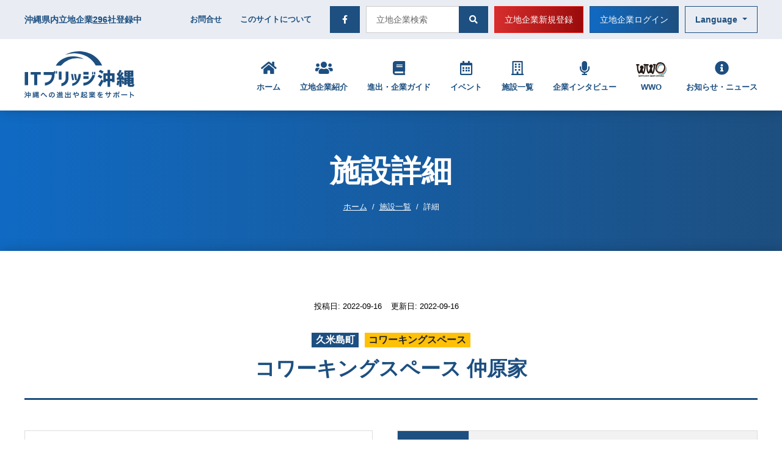

--- FILE ---
content_type: text/html; charset=UTF-8
request_url: https://it-bridge.okinawa/facility/11226/
body_size: 45664
content:
  <!doctype html>
  <html lang="ja" class="front-html loading ">

  <head>
    <meta charset="utf-8">
      <!-- Google Tag Manager -->
  <script>
    (function(w, d, s, l, i) {
      w[l] = w[l] || [];
      w[l].push({
        'gtm.start': new Date().getTime(),
        event: 'gtm.js'
      });
      var f = d.getElementsByTagName(s)[0],
        j = d.createElement(s),
        dl = l != 'dataLayer' ? '&l=' + l : '';
      j.async = true;
      j.src =
        'https://www.googletagmanager.com/gtm.js?id=' + i + dl;
      f.parentNode.insertBefore(j, f);
    })(window, document, 'script', 'dataLayer', 'GTM-5M78DM7');
  </script>
  <!-- End Google Tag Manager -->
    <meta http-equiv="X-UA-Compatible" content="IE=edge">
    <meta name="viewport" content="width=device-width, initial-scale=1, shrink-to-fit=no">
    <meta name="format-detection" content="telephone=no">
    <title>コワーキングスペース 仲原家 | ITブリッジ沖縄</title>

		<!-- All in One SEO 4.0.18 -->
		<meta name="description" content="久米島のチュラフクギのある真謝集落の琉球古民家をリノベーションした緑あふれるコワーキングスペース。畳間貸切によ..."/>
		<link rel="canonical" href="https://it-bridge.okinawa/facility/11226/" />
		<meta property="og:site_name" content="ITブリッジ沖縄" />
		<meta property="og:type" content="article" />
		<meta property="og:title" content="コワーキングスペース 仲原家 | ITブリッジ沖縄" />
		<meta property="og:description" content="久米島のチュラフクギのある真謝集落の琉球古民家をリノベーションした緑あふれるコワーキングスペース。畳間貸切によ..." />
		<meta property="og:url" content="https://it-bridge.okinawa/facility/11226/" />
		<meta property="og:image" content="https://it-bridge.okinawa/wp-content/uploads/2020/04/ogimage.jpg" />
		<meta property="og:image:secure_url" content="https://it-bridge.okinawa/wp-content/uploads/2020/04/ogimage.jpg" />
		<meta property="og:image:width" content="1200" />
		<meta property="og:image:height" content="630" />
		<meta property="article:published_time" content="2022-09-16T13:28:10Z" />
		<meta property="article:modified_time" content="2022-09-16T13:28:10Z" />
		<meta property="twitter:card" content="summary" />
		<meta property="twitter:domain" content="it-bridge.okinawa" />
		<meta property="twitter:title" content="コワーキングスペース 仲原家 | ITブリッジ沖縄" />
		<meta property="twitter:description" content="久米島のチュラフクギのある真謝集落の琉球古民家をリノベーションした緑あふれるコワーキングスペース。畳間貸切によ..." />
		<meta property="twitter:image" content="https://it-bridge.okinawa/wp-content/uploads/2020/04/ogimage.jpg" />
		<meta name="google" content="nositelinkssearchbox" />
		<script type="application/ld+json" class="aioseo-schema">
			{"@context":"https:\/\/schema.org","@graph":[{"@type":"WebSite","@id":"https:\/\/it-bridge.okinawa\/#website","url":"https:\/\/it-bridge.okinawa\/","name":"IT\u30d6\u30ea\u30c3\u30b8\u6c96\u7e04","publisher":{"@id":"https:\/\/it-bridge.okinawa\/#organization"}},{"@type":"Organization","@id":"https:\/\/it-bridge.okinawa\/#organization","name":"IT\u30d6\u30ea\u30c3\u30b8\u6c96\u7e04","url":"https:\/\/it-bridge.okinawa\/"},{"@type":"BreadcrumbList","@id":"https:\/\/it-bridge.okinawa\/facility\/11226\/#breadcrumblist","itemListElement":[{"@type":"ListItem","@id":"https:\/\/it-bridge.okinawa\/#listItem","position":"1","item":{"@id":"https:\/\/it-bridge.okinawa\/#item","name":"\u30db\u30fc\u30e0","url":"https:\/\/it-bridge.okinawa\/"},"nextItem":"https:\/\/it-bridge.okinawa\/facility\/11226\/#listItem"},{"@type":"ListItem","@id":"https:\/\/it-bridge.okinawa\/facility\/11226\/#listItem","position":"2","item":{"@id":"https:\/\/it-bridge.okinawa\/facility\/11226\/#item","name":"\u30b3\u30ef\u30fc\u30ad\u30f3\u30b0\u30b9\u30da\u30fc\u30b9 \u4ef2\u539f\u5bb6","description":"\u4e45\u7c73\u5cf6\u306e\u30c1\u30e5\u30e9\u30d5\u30af\u30ae\u306e\u3042\u308b\u771f\u8b1d\u96c6\u843d\u306e\u7409\u7403\u53e4\u6c11\u5bb6\u3092\u30ea\u30ce\u30d9\u30fc\u30b7\u30e7\u30f3\u3057\u305f\u7dd1\u3042\u3075\u308c\u308b\u30b3\u30ef\u30fc\u30ad\u30f3\u30b0\u30b9\u30da\u30fc\u30b9\u3002\u7573\u9593\u8cb8\u5207\u306b\u3088...","url":"https:\/\/it-bridge.okinawa\/facility\/11226\/"},"previousItem":"https:\/\/it-bridge.okinawa\/#listItem"}]},{"@type":"Person","@id":"https:\/\/it-bridge.okinawa\/author\/naoshiro\/#author","url":"https:\/\/it-bridge.okinawa\/author\/naoshiro\/","name":"naoshiro","image":{"@type":"ImageObject","@id":"https:\/\/it-bridge.okinawa\/facility\/11226\/#authorImage","url":"https:\/\/secure.gravatar.com\/avatar\/49c3146a7cffddcaf66b6d234f118868?s=96&d=mm&r=g","width":"96","height":"96","caption":"naoshiro"}},{"@type":"WebPage","@id":"https:\/\/it-bridge.okinawa\/facility\/11226\/#webpage","url":"https:\/\/it-bridge.okinawa\/facility\/11226\/","name":"\u30b3\u30ef\u30fc\u30ad\u30f3\u30b0\u30b9\u30da\u30fc\u30b9 \u4ef2\u539f\u5bb6 | IT\u30d6\u30ea\u30c3\u30b8\u6c96\u7e04","description":"\u4e45\u7c73\u5cf6\u306e\u30c1\u30e5\u30e9\u30d5\u30af\u30ae\u306e\u3042\u308b\u771f\u8b1d\u96c6\u843d\u306e\u7409\u7403\u53e4\u6c11\u5bb6\u3092\u30ea\u30ce\u30d9\u30fc\u30b7\u30e7\u30f3\u3057\u305f\u7dd1\u3042\u3075\u308c\u308b\u30b3\u30ef\u30fc\u30ad\u30f3\u30b0\u30b9\u30da\u30fc\u30b9\u3002\u7573\u9593\u8cb8\u5207\u306b\u3088...","inLanguage":"ja","isPartOf":{"@id":"https:\/\/it-bridge.okinawa\/#website"},"breadcrumb":{"@id":"https:\/\/it-bridge.okinawa\/facility\/11226\/#breadcrumblist"},"author":"https:\/\/it-bridge.okinawa\/facility\/11226\/#author","creator":"https:\/\/it-bridge.okinawa\/facility\/11226\/#author","datePublished":"2022-09-16T13:28:10+09:00","dateModified":"2022-09-16T13:28:10+09:00"}]}
		</script>
		<!-- All in One SEO -->

<link rel='dns-prefetch' href='//s.w.org' />
<link rel='dns-prefetch' href='//i0.wp.com' />
<link rel='dns-prefetch' href='//i1.wp.com' />
<link rel='dns-prefetch' href='//i2.wp.com' />
<link rel='dns-prefetch' href='//c0.wp.com' />
<link rel='stylesheet' id='wp-block-library-css'  href='https://c0.wp.com/c/5.6.16/wp-includes/css/dist/block-library/style.min.css' type='text/css' media='all' />
<style id='wp-block-library-inline-css' type='text/css'>
.has-text-align-justify{text-align:justify;}
</style>
<link rel='stylesheet' id='wp-block-library-theme-css'  href='https://c0.wp.com/c/5.6.16/wp-includes/css/dist/block-library/theme.min.css' type='text/css' media='all' />
<link rel='stylesheet' id='main-style-css'  href='https://it-bridge.okinawa/wp-content/themes/okiportal/tane/assets/css/styles.css?ver=3.3.0-beta' type='text/css' media='all' />
<link rel='stylesheet' id='jetpack_css-css'  href='https://c0.wp.com/p/jetpack/9.2.4/css/jetpack.css' type='text/css' media='all' />
<style type='text/css'>img#wpstats{display:none}</style>      <meta name="msapplication-square70x70logo" content="https://it-bridge.okinawa/wp-content/themes/okiportal/tane/assets/favicons/site-tile-70x70.png">
  <meta name="msapplication-square150x150logo" content="https://it-bridge.okinawa/wp-content/themes/okiportal/tane/assets/favicons/site-tile-150x150.png">
  <meta name="msapplication-wide310x150logo" content="https://it-bridge.okinawa/wp-content/themes/okiportal/tane/assets/favicons/site-tile-310x150.png">
  <meta name="msapplication-square310x310logo" content="https://it-bridge.okinawa/wp-content/themes/okiportal/tane/assets/favicons/site-tile-310x310.png">
  <meta name="msapplication-TileColor" content="#ffffff">
  <link rel="shortcut icon" type="image/vnd.microsoft.icon" href="https://it-bridge.okinawa/wp-content/themes/okiportal/tane/assets/favicons/favicon.ico">
  <link rel="icon" type="image/vnd.microsoft.icon" href="https://it-bridge.okinawa/wp-content/themes/okiportal/tane/assets/favicons/favicon.ico">
  <link rel="apple-touch-icon" sizes="57x57" href="https://it-bridge.okinawa/wp-content/themes/okiportal/tane/assets/favicons/apple-touch-icon-57x57.png">
  <link rel="apple-touch-icon" sizes="60x60" href="https://it-bridge.okinawa/wp-content/themes/okiportal/tane/assets/favicons/apple-touch-icon-60x60.png">
  <link rel="apple-touch-icon" sizes="72x72" href="https://it-bridge.okinawa/wp-content/themes/okiportal/tane/assets/favicons/apple-touch-icon-72x72.png">
  <link rel="apple-touch-icon" sizes="76x76" href="https://it-bridge.okinawa/wp-content/themes/okiportal/tane/assets/favicons/apple-touch-icon-76x76.png">
  <link rel="apple-touch-icon" sizes="114x114" href="https://it-bridge.okinawa/wp-content/themes/okiportal/tane/assets/favicons/apple-touch-icon-114x114.png">
  <link rel="apple-touch-icon" sizes="120x120" href="https://it-bridge.okinawa/wp-content/themes/okiportal/tane/assets/favicons/apple-touch-icon-120x120.png">
  <link rel="apple-touch-icon" sizes="144x144" href="https://it-bridge.okinawa/wp-content/themes/okiportal/tane/assets/favicons/apple-touch-icon-144x144.png">
  <link rel="apple-touch-icon" sizes="152x152" href="https://it-bridge.okinawa/wp-content/themes/okiportal/tane/assets/favicons/apple-touch-icon-152x152.png">
  <link rel="apple-touch-icon" sizes="180x180" href="https://it-bridge.okinawa/wp-content/themes/okiportal/tane/assets/favicons/apple-touch-icon-180x180.png">
  <link rel="icon" type="image/png" sizes="36x36" href="https://it-bridge.okinawa/wp-content/themes/okiportal/tane/assets/favicons/android-chrome-36x36.png">
  <link rel="icon" type="image/png" sizes="48x48" href="https://it-bridge.okinawa/wp-content/themes/okiportal/tane/assets/favicons/android-chrome-48x48.png">
  <link rel="icon" type="image/png" sizes="72x72" href="https://it-bridge.okinawa/wp-content/themes/okiportal/tane/assets/favicons/android-chrome-72x72.png">
  <link rel="icon" type="image/png" sizes="96x96" href="https://it-bridge.okinawa/wp-content/themes/okiportal/tane/assets/favicons/android-chrome-96x96.png">
  <link rel="icon" type="image/png" sizes="128x128" href="https://it-bridge.okinawa/wp-content/themes/okiportal/tane/assets/favicons/android-chrome-128x128.png">
  <link rel="icon" type="image/png" sizes="144x144" href="https://it-bridge.okinawa/wp-content/themes/okiportal/tane/assets/favicons/android-chrome-144x144.png">
  <link rel="icon" type="image/png" sizes="152x152" href="https://it-bridge.okinawa/wp-content/themes/okiportal/tane/assets/favicons/android-chrome-152x152.png">
  <link rel="icon" type="image/png" sizes="192x192" href="https://it-bridge.okinawa/wp-content/themes/okiportal/tane/assets/favicons/android-chrome-192x192.png">
  <link rel="icon" type="image/png" sizes="256x256" href="https://it-bridge.okinawa/wp-content/themes/okiportal/tane/assets/favicons/android-chrome-256x256.png">
  <link rel="icon" type="image/png" sizes="384x384" href="https://it-bridge.okinawa/wp-content/themes/okiportal/tane/assets/favicons/android-chrome-384x384.png">
  <link rel="icon" type="image/png" sizes="512x512" href="https://it-bridge.okinawa/wp-content/themes/okiportal/tane/assets/favicons/android-chrome-512x512.png">
  <link rel="icon" type="image/png" sizes="36x36" href="https://it-bridge.okinawa/wp-content/themes/okiportal/tane/assets/favicons/icon-36x36.png">
  <link rel="icon" type="image/png" sizes="48x48" href="https://it-bridge.okinawa/wp-content/themes/okiportal/tane/assets/favicons/icon-48x48.png">
  <link rel="icon" type="image/png" sizes="72x72" href="https://it-bridge.okinawa/wp-content/themes/okiportal/tane/assets/favicons/icon-72x72.png">
  <link rel="icon" type="image/png" sizes="96x96" href="https://it-bridge.okinawa/wp-content/themes/okiportal/tane/assets/favicons/icon-96x96.png">
  <link rel="icon" type="image/png" sizes="128x128" href="https://it-bridge.okinawa/wp-content/themes/okiportal/tane/assets/favicons/icon-128x128.png">
  <link rel="icon" type="image/png" sizes="144x144" href="https://it-bridge.okinawa/wp-content/themes/okiportal/tane/assets/favicons/icon-144x144.png">
  <link rel="icon" type="image/png" sizes="152x152" href="https://it-bridge.okinawa/wp-content/themes/okiportal/tane/assets/favicons/icon-152x152.png">
  <link rel="icon" type="image/png" sizes="160x160" href="https://it-bridge.okinawa/wp-content/themes/okiportal/tane/assets/favicons/icon-160x160.png">
  <link rel="icon" type="image/png" sizes="192x192" href="https://it-bridge.okinawa/wp-content/themes/okiportal/tane/assets/favicons/icon-192x192.png">
  <link rel="icon" type="image/png" sizes="196x196" href="https://it-bridge.okinawa/wp-content/themes/okiportal/tane/assets/favicons/icon-196x196.png">
  <link rel="icon" type="image/png" sizes="256x256" href="https://it-bridge.okinawa/wp-content/themes/okiportal/tane/assets/favicons/icon-256x256.png">
  <link rel="icon" type="image/png" sizes="384x384" href="https://it-bridge.okinawa/wp-content/themes/okiportal/tane/assets/favicons/icon-384x384.png">
  <link rel="icon" type="image/png" sizes="512x512" href="https://it-bridge.okinawa/wp-content/themes/okiportal/tane/assets/favicons/icon-512x512.png">
  <link rel="icon" type="image/png" sizes="16x16" href="https://it-bridge.okinawa/wp-content/themes/okiportal/tane/assets/favicons/icon-16x16.png">
  <link rel="icon" type="image/png" sizes="24x24" href="https://it-bridge.okinawa/wp-content/themes/okiportal/tane/assets/favicons/icon-24x24.png">
  <link rel="icon" type="image/png" sizes="32x32" href="https://it-bridge.okinawa/wp-content/themes/okiportal/tane/assets/favicons/icon-32x32.png">
  <link rel="manifest" href="https://it-bridge.okinawa/wp-content/themes/okiportal/tane/assets/favicons/manifest.json">
  </head>

  <body class="facility-template-default single single-facility postid-11226">
      <!-- Google Tag Manager (noscript) -->
  <noscript><iframe src="https://www.googletagmanager.com/ns.html?id=GTM-5M78DM7" height="0" width="0" style="display:none;visibility:hidden"></iframe></noscript>
  <!-- End Google Tag Manager (noscript) -->
    <header class="l-header">
    <div class="l-header__top-sp bg-white d-flex justify-content-between align-items-center pl-4 pr-2 d-lg-none">
      <a href="https://it-bridge.okinawa/" class="u-hover-opacity">
          <picture>
                    <img srcset="" class="w-110px" src="https://it-bridge.okinawa/wp-content/themes/okiportal/tane/assets/img/logo.svg" alt="ITブリッジ沖縄">
  </picture>
      </a>
      <ul class="list-unstyled m-0 d-flex">
        <li>
          <button class="btn text-primary px-2" type="button" data-state-toggle="is-lang-active" data-state-remove="is-gnav-active,is-search-active">
            <i class="fas fa-fw fa-globe u-font-size-22 lang-active-none"></i>
            <i class="fas fa-fw fa-times u-font-size-22 lang-active-block"></i>
          </button>
        </li>
        <li>
          <button class="btn text-primary px-2" type="button" data-state-toggle="is-search-active" data-state-remove="is-gnav-active,is-lang-active">
            <i class="fas fa-fw fa-search u-font-size-22 search-active-none"></i>
            <i class="fas fa-fw fa-times u-font-size-22 search-active-block"></i>
          </button>
        </li>
        <li>
          <button class="btn text-primary px-2" type="button" data-state-toggle="is-gnav-active" data-state-remove="is-search-active,is-lang-active">
            <i class="fas fa-fw fa-bars u-font-size-22 gnav-active-none"></i>
            <i class="fas fa-fw fa-times u-font-size-22 gnav-active-block"></i>
          </button>
        </li>
      </ul>
    </div>

    <div class="l-drawer bg-blue-lighter lang-active-block">
      <div class="l-drawer__inner">
        <div class="container">
          <h3 class="text-black u-font-size-16 font-weight-bold text-center my-4">Language</h3>
          <ul class="list-unstyled">
            <li class="my-1"><a class="btn btn-lg btn-primary btn-block" href="https://it-bridge.okinawa">日本語</a></li>
            <li class="my-1"><a class="btn btn-lg btn-outline-primary btn-block" href="https://it-bridge.okinawa/english/">English</a></li>
            <li class="my-1"><a class="btn btn-lg btn-outline-primary btn-block" href="https://it-bridge.okinawa/zh/">繁體中文</a></li>
          </ul>
        </div>
      </div>
    </div>

    <div class="l-drawer bg-blue-lighter search-active-block">
      <div class="l-drawer__inner">
        <div class="container">
            <h3 class="u-font-size-16 font-weight-bold text-center m-0 my-4">
    キーワードから探す  </h3>
          <div class="mw-lg mx-auto">
              <form class="input-group input-group-lg" action="/corporates/">
    <input type="text" class="form-control" name="q" placeholder="立地企業検索" />
    <div class="input-group-append">
      <button class="btn btn-primary" type="submit" id="button-addon2">
        <i class="fas fa-search"></i>
      </button>
    </div>
  </form>
          </div>
            <h3 class="u-font-size-16 font-weight-bold text-center m-0 mt-8 mb-4">
    カテゴリーから探す  </h3>
          <div class="mw-lg mx-auto">
              <ul class="list-unstyled row justify-content-center no-gutters mx-lg-n1">
          <li class="col-lg-4 py-1px p-lg-1">
        <a href="/corporates/?id=1" class="btn btn-primary btn-lg btn-block">ソフトウェア開発</a>
      </li>
          <li class="col-lg-4 py-1px p-lg-1">
        <a href="/corporates/?id=3" class="btn btn-primary btn-lg btn-block">電気通信業・ネットワーク</a>
      </li>
          <li class="col-lg-4 py-1px p-lg-1">
        <a href="/corporates/?id=4" class="btn btn-primary btn-lg btn-block">情報サービス</a>
      </li>
          <li class="col-lg-4 py-1px p-lg-1">
        <a href="/corporates/?id=5" class="btn btn-primary btn-lg btn-block">コールセンター</a>
      </li>
          <li class="col-lg-4 py-1px p-lg-1">
        <a href="/corporates/?id=2" class="btn btn-primary btn-lg btn-block">コンテンツ制作</a>
      </li>
      </ul>
          </div>
        </div>
      </div>
    </div>

    <div class="l-drawer bg-blue-lighter gnav-active-block">
      <div class="l-drawer__inner">
        <div class="container">
                      <ul class="list-unstyled my-0 row no-gutters">
              <li class="col-6 pr-1">
                <a href="https://it-bridge.okinawa/corporates/provisional.php" class="btn btn-lg btn-gradient-danger btn-block px-0">
                  立地企業新規登録
                </a>
              </li>
              <li class="col-6 pl-1">
                <a href="https://it-bridge.okinawa/corporates/edit/login.php" class="btn btn-lg btn-gradient-primary btn-block px-0">
                  立地企業ログイン
                </a>
              </li>
            </ul>
                    <ul class="list-unstyled my-4">
                          <li class="mb-n1px">
                <a href="https://it-bridge.okinawa/" class="c-link-item">
                  <strong class="u-font-size-14">ホーム</strong>
                  <i class="fas fa-angle-right c-link-item__icon"></i>
                </a>
              </li>
                          <li class="mb-n1px">
                <a href="/corporates/" class="c-link-item">
                  <strong class="u-font-size-14">立地企業紹介</strong>
                  <i class="fas fa-angle-right c-link-item__icon"></i>
                </a>
              </li>
                          <li class="mb-n1px">
                <a href="https://it-bridge.okinawa/guide/" class="c-link-item">
                  <strong class="u-font-size-14">進出・企業ガイド</strong>
                  <i class="fas fa-angle-right c-link-item__icon"></i>
                </a>
              </li>
                          <li class="mb-n1px">
                <a href="https://it-bridge.okinawa/event/" class="c-link-item">
                  <strong class="u-font-size-14">イベント</strong>
                  <i class="fas fa-angle-right c-link-item__icon"></i>
                </a>
              </li>
                          <li class="mb-n1px">
                <a href="https://it-bridge.okinawa/facility/" class="c-link-item">
                  <strong class="u-font-size-14">施設一覧</strong>
                  <i class="fas fa-angle-right c-link-item__icon"></i>
                </a>
              </li>
                          <li class="mb-n1px">
                <a href="https://it-bridge.okinawa/interview/" class="c-link-item">
                  <strong class="u-font-size-14">企業インタビュー</strong>
                  <i class="fas fa-angle-right c-link-item__icon"></i>
                </a>
              </li>
                          <li class="mb-n1px">
                <a href="/wwo/" class="c-link-item">
                  <strong class="u-font-size-14">WWO</strong>
                  <i class="fas fa-angle-right c-link-item__icon"></i>
                </a>
              </li>
                          <li class="mb-n1px">
                <a href="https://it-bridge.okinawa/news/" class="c-link-item">
                  <strong class="u-font-size-14">お知らせ・ニュース</strong>
                  <i class="fas fa-angle-right c-link-item__icon"></i>
                </a>
              </li>
                          <li class="mb-n1px">
                <a href="https://it-bridge.okinawa/contact/" class="c-link-item">
                  <strong class="u-font-size-14">お問合せ</strong>
                  <i class="fas fa-angle-right c-link-item__icon"></i>
                </a>
              </li>
                          <li class="mb-n1px">
                <a href="https://it-bridge.okinawa/about-this-website/" class="c-link-item">
                  <strong class="u-font-size-14">このサイトについて</strong>
                  <i class="fas fa-angle-right c-link-item__icon"></i>
                </a>
              </li>
                      </ul>
          <div class="text-center">
            <a href="https://www.facebook.com/It-bridgeokinawa-110469047262751" class="btn bg-primary px-4" target="_blank" rel="noopener noreferrer">
              <i class="fab fa-facebook-f text-white px-3px"></i>
            </a>
          </div>
        </div>
      </div>
    </div>

    <div class="d-none d-lg-block">
      <div class="bg-blue-lighter text-nowrap py-2">
        <div class="container d-flex justify-content-between align-items-center">
          <p class="m-0 u-font-size-14 font-weight-bold text-primary">
            沖縄県内立地企業<u>296</u>社登録中          </p>
          <div class="d-flex align-items-center">
            <a href="https://it-bridge.okinawa/contact/" class="u-font-size-13 font-weight-bold text-primary">
              お問合せ            </a>
            <a href="https://it-bridge.okinawa/about-this-website/" class="u-font-size-13 font-weight-bold text-primary ml-6">
              このサイトについて            </a>
            <a href="https://www.facebook.com/It-bridgeokinawa-110469047262751" class="btn btn-primary ml-6 px-3" target="_blank" rel="noopener noreferrer">
              <i class="fab fa-facebook-f fa-fw"></i>
            </a>
              <form class="input-group ml-2 mw-200px" action="/corporates/">
    <input type="text" class="form-control" name="q" placeholder="立地企業検索" />
    <div class="input-group-append">
      <button class="btn btn-primary" type="submit" id="button-addon2">
        <i class="fas fa-search"></i>
      </button>
    </div>
  </form>
                          <div class="l-header__button--red ml-2">
                <a href="https://it-bridge.okinawa/corporates/provisional.php" class="btn btn-gradient-danger btn-block">
                  立地企業新規登録
                </a>
              </div>
              <div class="l-header__button--blue ml-2">
                <a href="https://it-bridge.okinawa/corporates/edit/login.php" class="btn btn-gradient-primary btn-block">
                  立地企業ログイン
                </a>
              </div>
                        <div class="btn-group ml-2">
              <button type="button" class="btn btn-outline-primary dropdown-toggle font-weight-bold" data-toggle="dropdown">
                Language
              </button>
              <div class="dropdown-menu">
                <a class="dropdown-item active" href="https://it-bridge.okinawa">日本語</a>
                <a class="dropdown-item " href="https://it-bridge.okinawa/english/">English</a>
                <a class="dropdown-item " href="https://it-bridge.okinawa/zh/">繁體中文</a>
              </div>
            </div>
          </div>
        </div>
      </div>

      <div class="py-4 bg-white">
        <div class="container d-flex justify-content-between align-items-center">
          <h1 class="m-0">
            <a href="https://it-bridge.okinawa/" class="u-hover-opacity">
                <picture>
                    <img srcset="" class="w-180px" src="https://it-bridge.okinawa/wp-content/themes/okiportal/tane/assets/img/logo.svg" alt="ITブリッジ沖縄">
  </picture>
            </a>
          </h1>
          <div class="l-header__nav w-100 mw-820px">
            <ul class="list-unstyled row font-weight-bold mb-0 justify-content-between">
                              <li class="p-header__nav-item col-auto">
                  <a href="https://it-bridge.okinawa/">
                    <div class="c-nav-icon u-font-size-23 text-center">
                      <i class="fas fa-home"></i>                    </div>
                    <p class="u-font-size-13 mb-0 text-center">ホーム</p>
                  </a>
                </li>
                              <li class="p-header__nav-item col-auto">
                  <a href="/corporates/">
                    <div class="c-nav-icon u-font-size-23 text-center">
                      <i class="fas fa-users"></i>                    </div>
                    <p class="u-font-size-13 mb-0 text-center">立地企業紹介</p>
                  </a>
                </li>
                              <li class="p-header__nav-item col-auto">
                  <a href="https://it-bridge.okinawa/guide/">
                    <div class="c-nav-icon u-font-size-23 text-center">
                      <i class="fas fa-book"></i>                    </div>
                    <p class="u-font-size-13 mb-0 text-center">進出・企業ガイド</p>
                  </a>
                </li>
                              <li class="p-header__nav-item col-auto">
                  <a href="https://it-bridge.okinawa/event/">
                    <div class="c-nav-icon u-font-size-23 text-center">
                      <i class="far fa-calendar-alt"></i>                    </div>
                    <p class="u-font-size-13 mb-0 text-center">イベント</p>
                  </a>
                </li>
                              <li class="p-header__nav-item col-auto">
                  <a href="https://it-bridge.okinawa/facility/">
                    <div class="c-nav-icon u-font-size-23 text-center">
                      <i class="far fa-building"></i>                    </div>
                    <p class="u-font-size-13 mb-0 text-center">施設一覧</p>
                  </a>
                </li>
                              <li class="p-header__nav-item col-auto">
                  <a href="https://it-bridge.okinawa/interview/">
                    <div class="c-nav-icon u-font-size-23 text-center">
                      <i class="fas fa-microphone"></i>                    </div>
                    <p class="u-font-size-13 mb-0 text-center">企業インタビュー</p>
                  </a>
                </li>
                              <li class="p-header__nav-item col-auto">
                  <a href="/wwo/">
                    <div class="c-nav-icon u-font-size-23 text-center">
                      <img src="https://it-bridge.okinawa/wp-content/themes/okiportal/tane/assets/img/wwo-logo.svg" style="width: 50px" alt="WWO" />                    </div>
                    <p class="u-font-size-13 mb-0 text-center">WWO</p>
                  </a>
                </li>
                              <li class="p-header__nav-item col-auto">
                  <a href="https://it-bridge.okinawa/news/">
                    <div class="c-nav-icon u-font-size-23 text-center">
                      <i class="fas fa-info-circle"></i>                    </div>
                    <p class="u-font-size-13 mb-0 text-center">お知らせ・ニュース</p>
                  </a>
                </li>
                          </ul>
          </div>
        </div>
      </div>
    </div>
  </header>
  <div class="c-page-header">
    <h1 class="c-page-header__label">施設詳細</h1>
    <div class="c-page-header__breadcrumb">
        <ol class="breadcrumb mb-0 d-print-none">
    <li class="breadcrumb-item"><a href="https://it-bridge.okinawa/">ホーム</a></li><li class="breadcrumb-item"><a href="https://it-bridge.okinawa/facility/">施設一覧</a></li><li class="breadcrumb-item active" aria-current="page">詳細</li>  </ol>
    </div>
  </div>
<main class="l-main-contents">
  <article>
      <div class="container py-8 py-lg-16">
        <div class="c-page-title mb-10">
    <p class="c-page-title__status"><span class="mr-3">投稿日: 2022-09-16</span><span class="mr-3">更新日: 2022-09-16</span></p>
        <h1 class="c-page-title__label">
      <span class="badge badge-primary u-font-size-16 m-1">久米島町</span><span class="badge badge-warning u-font-size-16 m-1">コワーキングスペース</span><br>コワーキングスペース 仲原家    </h1>
  </div>
      <div class="row">
        <div class="col-lg-6 pr-lg-6">
          <p class="border p-3">
              <picture>
                    <img srcset="https://i1.wp.com/it-bridge.okinawa/wp-content/uploads/2022/09/32-1-1-e1629866306745.jpg?fit=900%2C601&ssl=1" class="w-100" src="https://i1.wp.com/it-bridge.okinawa/wp-content/uploads/2022/09/32-1-1-e1629866306745.jpg?fit=1200%2C801&ssl=1" alt="">
  </picture>
          </p>
        </div>
        <div class="col-lg-6">
          <table class="table mb-0 table-bordered u-font-size-14 table-striped">
            <tbody>
              <tr>
                <th class="w-20 text-nowrap bg-primary text-white">施設名</th>
                <td>コワーキングスペース 仲原家              </tr>
                            <tr>
                <th class="w-20 text-nowrap bg-primary text-white">住所</th>
                <td>沖縄県久米島真謝19</td>
              </tr>
                              <tr>
                  <th class="w-20 text-nowrap bg-primary text-white">TEL</th>
                  <td>+81-98-894-6488</td>
                </tr>
                                            <tr>
                  <th class="w-20 text-nowrap bg-primary text-white">料金</th>
                  <td>【コワーキング利用】 　 (町民)￥100・(町民以外)￥200/１時間 【畳間貸切】 　(町民)￥400・(町民以外)￥600/１時間</td>
                </tr>
                                            <tr>
                  <th class="w-20 text-nowrap bg-primary text-white">営業時間</th>
                  <td>9:00～12:00・13:00～16:00</td>
                </tr>
                                            <tr>
                  <th class="w-20 text-nowrap bg-primary text-white">定休日</th>
                  <td>日・月・祝 ※月曜日が祝日の場合は翌日も休館となります</td>
                </tr>
                          </tbody>
          </table>
        </div>
      </div>

      
          </div>

          <div class="bg-blue-lighter">
        <div class="p-tinymce container py-8 py-lg-16 mw-lg">
          <p>久米島のチュラフクギのある真謝集落の琉球古民家をリノベーションした緑あふれるコワーキングスペース。畳間貸切によるオンラインセミナーや会議も可能です。</p>        </div>
      </div>

              <div class="container">
          <ul class="list-unstyled row justify-content-center my-10 mw-lg mx-auto">
            <li class=" col-sm-6 col-lg-5 my-1">
              <a href="http://shimagurashi.net/job/coworking/" target="_blank" rel="noopener noreferrer" class="btn btn-gradient-primary btn-lg btn-block px-1">
                <i class="fas fa-angle-right"></i> ウェブサイトへ              </a>
            </li>
          </ul>
        </div>
      
    
    </div>

  </article>

  <div id="js-gmap" class="h-500px mh-100vh"></div>
  <div class="c-gmap-btn">
    <a class="c-gmap-btn__btn btn btn-primary btn-block mw-335px mx-auto" href="https://www.google.co.jp/maps/?q=26.351882567152,126.80883675814" target="_blank">
      <i class="fas fa-angle-right"></i> 大きな地図で見る    </a>
  </div>
  <script src="//maps.googleapis.com/maps/api/js?key=AIzaSyCyim-kUaYlzxkk8DqcVFDC3ar0Lzmzdn4&callback=initMap" async></script>
  <script type="text/javascript">
    function initMap() {
      var latLng = {
        lat: 26.351882567152,
        lng: 126.80883675814      };
      var map = new google.maps.Map(document.getElementById('js-gmap'), {
        zoom: 15,
        center: latLng
      });
      var marker = new google.maps.Marker({
        position: latLng,
        map: map
      });
    }
  </script>
</main>
  <a href="#" class="c-pagetop" data-scroll></a>
  <footer class="l-footer">
    <div class="bg-blue-dark py-14">
      <div class="container">
        <ul class="list-unstyled u-gide" data-slick="footer">
                      <li class="px-2">
                            <a href="https://www.resortech.okinawa?utm_source=itbridge_banner&utm_medium=banner&utm_campaign=itbridge_banner&utm_id=banner" class="u-hover-opacity d-block w-275px bg-white p-1" target="_blank" rel="noopener noreferrer">
                <div class="c-thumbnail c-thumbnail--3by1">
                    <picture>
                    <img srcset="" class="" src="https://i0.wp.com/it-bridge.okinawa/wp-content/uploads/2021/11/ResorTechOkinawa_WEB.png?resize=265%2C88&ssl=1" alt="ResorTech Okinawa（リゾテックおきなわ）">
  </picture>
                </div>
              </a>
            </li>
                      <li class="px-2">
                            <a href="https://resortech-expo.okinawa/" class="u-hover-opacity d-block w-275px bg-white p-1" target="_blank" rel="noopener noreferrer">
                <div class="c-thumbnail c-thumbnail--3by1">
                    <picture>
                    <img srcset="" class="" src="https://i2.wp.com/it-bridge.okinawa/wp-content/uploads/2023/08/MicrosoftTeams-image-1.png?resize=200%2C62&ssl=1" alt="ResorTech EXPO in Okinawa">
  </picture>
                </div>
              </a>
            </li>
                      <li class="px-2">
                            <a href="https://testbedisland.okinawa/" class="u-hover-opacity d-block w-275px bg-white p-1" target="_blank" rel="noopener noreferrer">
                <div class="c-thumbnail c-thumbnail--3by1">
                    <picture>
                    <img srcset="" class="" src="https://i0.wp.com/it-bridge.okinawa/wp-content/uploads/2024/08/1316db7dc4dcb9b988bd99118ed18cad.png?resize=275%2C95&ssl=1" alt="TBIO">
  </picture>
                </div>
              </a>
            </li>
                      <li class="px-2">
                            <a href="http://www.iia-okinawa.or.jp/itren/" class="u-hover-opacity d-block w-275px bg-white p-1" target="_blank" rel="noopener noreferrer">
                <div class="c-thumbnail c-thumbnail--3by1">
                    <picture>
                    <img srcset="" class="" src="https://i2.wp.com/it-bridge.okinawa/wp-content/uploads/bnr-itren.png?resize=240%2C95&ssl=1" alt="沖縄県情報通信関連産業団体連合会">
  </picture>
                </div>
              </a>
            </li>
                      <li class="px-2">
                            <a href="https://www.itcokinawa.jp/" class="u-hover-opacity d-block w-275px bg-white p-1" target="_blank" rel="noopener noreferrer">
                <div class="c-thumbnail c-thumbnail--3by1">
                    <picture>
                    <img srcset="" class="" src="https://i1.wp.com/it-bridge.okinawa/wp-content/uploads/bnr-it-career-okinawa.png?resize=240%2C95&ssl=1" alt="IT Career @ 沖縄">
  </picture>
                </div>
              </a>
            </li>
                      <li class="px-2">
                            <a href="https://isc-okinawa.org/" class="u-hover-opacity d-block w-275px bg-white p-1" target="_blank" rel="noopener noreferrer">
                <div class="c-thumbnail c-thumbnail--3by1">
                    <picture>
                    <img srcset="" class="" src="https://i2.wp.com/it-bridge.okinawa/wp-content/uploads/bnr-isco.png?resize=202%2C62&ssl=1" alt="沖縄ITイノベーション戦略センター">
  </picture>
                </div>
              </a>
            </li>
                      <li class="px-2">
                            <a href="https://it-global.okinawa/authentication/login?returnUrl=%2F" class="u-hover-opacity d-block w-275px bg-white p-1" target="_blank" rel="noopener noreferrer">
                <div class="c-thumbnail c-thumbnail--3by1">
                    <picture>
                    <img srcset="" class="" src="https://i1.wp.com/it-bridge.okinawa/wp-content/uploads/2022/06/67eef9b92c006d0990a7d2da7500f0a5.jpg?resize=275%2C95&ssl=1" alt="IT Global Okinawa">
  </picture>
                </div>
              </a>
            </li>
                      <li class="px-2">
                            <a href="https://www.pref.okinawa.jp/kensei/kencho/1000011/1017705/1017714.html" class="u-hover-opacity d-block w-275px bg-white p-1" target="_blank" rel="noopener noreferrer">
                <div class="c-thumbnail c-thumbnail--3by1">
                    <picture>
                    <img srcset="" class="" src="https://i2.wp.com/it-bridge.okinawa/wp-content/uploads/bnr-okinawa-prefecture.jpg?resize=200%2C60&ssl=1" alt="沖縄県">
  </picture>
                </div>
              </a>
            </li>
                      <li class="px-2">
                            <a href="https://industlink.jp" class="u-hover-opacity d-block w-275px bg-white p-1" target="_blank" rel="noopener noreferrer">
                <div class="c-thumbnail c-thumbnail--3by1">
                    <picture>
                    <img srcset="" class="" src="https://i0.wp.com/it-bridge.okinawa/wp-content/uploads/2020/04/industlink.png?resize=275%2C62&ssl=1" alt="Industlink">
  </picture>
                </div>
              </a>
            </li>
                      <li class="px-2">
                            <a href="http://www.iia-okinawa.or.jp/" class="u-hover-opacity d-block w-275px bg-white p-1" target="_blank" rel="noopener noreferrer">
                <div class="c-thumbnail c-thumbnail--3by1">
                    <picture>
                    <img srcset="" class="" src="https://i0.wp.com/it-bridge.okinawa/wp-content/uploads/bnr-iia.png?resize=240%2C95&ssl=1" alt="公益社団法人沖縄県情報産業協会">
  </picture>
                </div>
              </a>
            </li>
                      <li class="px-2">
                            <a href="http://www.it-shinryo.org/" class="u-hover-opacity d-block w-275px bg-white p-1" target="_blank" rel="noopener noreferrer">
                <div class="c-thumbnail c-thumbnail--3by1">
                    <picture>
                    <img srcset="" class="" src="https://i1.wp.com/it-bridge.okinawa/wp-content/uploads/bnr-okinawa-it-shinryo-park.png?resize=240%2C95&ssl=1" alt="沖縄IT津梁パーク">
  </picture>
                </div>
              </a>
            </li>
                      <li class="px-2">
                            <a href="http://okinawa-ric.jp" class="u-hover-opacity d-block w-275px bg-white p-1" target="_blank" rel="noopener noreferrer">
                <div class="c-thumbnail c-thumbnail--3by1">
                    <picture>
                    <img srcset="" class="" src="https://i0.wp.com/it-bridge.okinawa/wp-content/uploads/bnr-okinawa-iipc.png?resize=240%2C95&ssl=1" alt="公益社団法人沖縄県産業振興公社">
  </picture>
                </div>
              </a>
            </li>
                      <li class="px-2">
                            <a href="https://cotech.okinawa/" class="u-hover-opacity d-block w-275px bg-white p-1" target="_blank" rel="noopener noreferrer">
                <div class="c-thumbnail c-thumbnail--3by1">
                    <picture>
                    <img srcset="" class="" src="https://i1.wp.com/it-bridge.okinawa/wp-content/uploads/2024/07/4fade632e1bd6cf4301a8003a22b71d8.png?resize=252%2C79&ssl=1" alt="CoTECH okinawa">
  </picture>
                </div>
              </a>
            </li>
                      <li class="px-2">
                            <a href="https://okinawa-itnavi.jp/" class="u-hover-opacity d-block w-275px bg-white p-1" target="_blank" rel="noopener noreferrer">
                <div class="c-thumbnail c-thumbnail--3by1">
                    <picture>
                    <img srcset="" class="" src="https://i2.wp.com/it-bridge.okinawa/wp-content/uploads/2025/06/63370f3de34f8f1802f8cccaf6aa5c64.jpg?resize=252%2C79&ssl=1" alt="おきなわITナビ">
  </picture>
                </div>
              </a>
            </li>
                  </ul>
        <p class="text-center my-7">
            <picture>
                    <img srcset="" class="" src="https://it-bridge.okinawa/wp-content/themes/okiportal/tane/assets/img/logo_white.svg" alt="ITブリッジ沖縄">
  </picture>
        </p>
        <p class="text-white text-center u-font-size-12 my-7">
          WEBサイト「ＩＴブリッジ沖縄」管理運営団体          <br class="d-md-none" />
          一般財団法人沖縄ITイノベーション戦略センター          <br />
          〒900-0029 沖縄県那覇市旭町112番地1 金秀ビル 東館 2階        </p>
        <ul class="list-inline text-center my-7 u-font-size-14 d-none d-md-block">
                      <li class="list-inline-item px-2">
              <a class="text-white" href="/corporates/">立地企業紹介</a>
            </li>
                      <li class="list-inline-item px-2">
              <a class="text-white" href="https://it-bridge.okinawa/guide/">進出・企業ガイド</a>
            </li>
                      <li class="list-inline-item px-2">
              <a class="text-white" href="https://it-bridge.okinawa/event/">イベント</a>
            </li>
                      <li class="list-inline-item px-2">
              <a class="text-white" href="https://it-bridge.okinawa/facility/">施設詳細</a>
            </li>
                      <li class="list-inline-item px-2">
              <a class="text-white" href="https://it-bridge.okinawa/interview/">企業インタビュー</a>
            </li>
                      <li class="list-inline-item px-2">
              <a class="text-white" href="https://it-bridge.okinawa/news/">お知らせ・ニュース</a>
            </li>
                      <li class="list-inline-item px-2">
              <a class="text-white" href="https://it-bridge.okinawa/about-this-website/">このサイトについて</a>
            </li>
                  </ul>
        <ul class="row justify-content-center my-0 list-unstyled">
          <li class="col-auto">
            <a href="https://it-bridge.okinawa/contact/" class="btn btn-block btn-primary w-200px">
              お問合せ            </a>
          </li>
                      <li class="col-auto d-none d-md-block">
              <a href="https://it-bridge.okinawa/corporates/provisional.php" class="btn btn-block btn-gradient-danger w-200px">
                立地企業新規登録
              </a>
            </li>
            <li class="col-auto d-none d-md-block">
              <a href="https://it-bridge.okinawa/corporates/edit/login.php" class="btn btn-block btn-gradient-primary w-200px">
                立地企業ログイン
              </a>
            </li>
                  </ul>
      </div>
    </div>
    <p class="py-10 my-0 container text-center u-font-size-11 font-weight-bold">
      Copyright © 2020 IT Innovation and Strategy Center Okinawa All rights reserved.
    </p>
  </footer>
<script type='text/javascript' src='https://c0.wp.com/p/jetpack/9.2.4/_inc/build/photon/photon.min.js' id='jetpack-photon-js'></script>
<script type='text/javascript' src='https://it-bridge.okinawa/wp-content/themes/okiportal/tane/assets/js/app-v2.js?ver=3.3.0-beta' id='app-v2-js-js'></script>
<script type='text/javascript' src='https://it-bridge.okinawa/wp-content/themes/okiportal/tane/assets/js/app.js?ver=3.3.0-beta' id='main-js-js'></script>
<script type='text/javascript' src='https://stats.wp.com/e-202604.js' async='async' defer='defer'></script>
<script type='text/javascript'>
	_stq = window._stq || [];
	_stq.push([ 'view', {v:'ext',j:'1:9.2.4',blog:'175023277',post:'11226',tz:'9',srv:'it-bridge.okinawa'} ]);
	_stq.push([ 'clickTrackerInit', '175023277', '11226' ]);
</script>
  <div class="legacy-message"></div>
  </body>

  </html>

<!-- Dynamic page generated in 0.505 seconds. -->
<!-- Cached page generated by WP-Super-Cache on 2026-01-23 13:36:31 -->

<!-- super cache -->

--- FILE ---
content_type: text/css
request_url: https://it-bridge.okinawa/wp-content/themes/okiportal/tane/assets/css/styles.css?ver=3.3.0-beta
body_size: 732329
content:
@import url(https://fonts.googleapis.com/css2?family=Montserrat+Alternates:wght@100&family=Montserrat:wght@700;900&display=swap);@charset "UTF-8";
html {
  font-size: 16px;
}

@media (min-width: 768px) and (max-width: 991.98px) {
  html {
    font-size: 2.08338759vw;
  }
}

@media (min-width: 992px) and (max-width: 1239.98px) {
  html {
    font-size: 1.29034339vw;
  }
}

@media (max-width: 375px) {
  html {
    font-size: 4.26666667vw;
  }
}

@media (min-width: 2100px) {
  html {
    font-size: 0.76190476vw;
  }
}

::-moz-selection {
  background-color: #efefef;
}

::selection {
  background-color: #efefef;
}

body.menu-active {
  overflow: hidden;
}

h1,
h2,
h3,
h4,
h5,
h6,
p,
ol,
ul,
li,
table,
tr,
th,
td {
  margin: 0;
  padding: 0;
}

[lang='en_US'] body {
  font-family: Segoe UI, SegoeUI, "Helvetica Neue", Helvetica, Arial, sans-serif;
}

[lang='zh_TW'] body {
  font-family: "Segoe UI", SegoeUI, "Microsoft JhengHei", 微軟正黑體, "Helvetica Neue", Helvetica, Arial, sans-serif;
}

:root {
  --blue: #1d4f80;
  --indigo: #6610f2;
  --purple: #3a48af;
  --pink: #c3259f;
  --red: #e71f19;
  --orange: #db6f06;
  --yellow: #ffc107;
  --green: #397941;
  --teal: #20c997;
  --cyan: #2697b2;
  --white: #fff;
  --gray: #666666;
  --gray-dark: #333333;
  --primary: #1d4f80;
  --secondary: #787878;
  --success: #397941;
  --info: #2697b2;
  --warning: #ffc107;
  --danger: #e71f19;
  --light: #fafafa;
  --dark: #000000;
  --purple: #3a48af;
  --pink: #c3259f;
  --orange: #db6f06;
  --cyan: #2697b2;
  --green: #397941;
  --gray-100: #fafafa;
  --gray-200: #e2e2e2;
  --gray-900: #222222;
  --black: #000;
  --blue-lighter: #e9edf3;
  --blue-dark: #32353f;
  --red: #e71f19;
  --breakpoint-xs: 0;
  --breakpoint-sm: 576px;
  --breakpoint-md: 768px;
  --breakpoint-lg: 992px;
  --breakpoint-xl: 1240px;
  --font-family-sans-serif: -apple-system, BlinkMacSystemFont, "Segoe UI", Roboto, "Helvetica Neue", Arial, "Noto Sans", sans-serif, "Apple Color Emoji", "Segoe UI Emoji", "Segoe UI Symbol", "Noto Color Emoji";
  --font-family-monospace: SFMono-Regular, Menlo, Monaco, Consolas, "Liberation Mono", "Courier New", monospace;
}

*,
*::before,
*::after {
  -webkit-box-sizing: border-box;
          box-sizing: border-box;
}

html {
  font-family: sans-serif;
  line-height: 1.15;
  -webkit-text-size-adjust: 100%;
  -webkit-tap-highlight-color: rgba(0, 0, 0, 0);
}

article, aside, figcaption, figure, footer, header, hgroup, main, nav, section {
  display: block;
}

body {
  margin: 0;
  font-family: "\30D2\30E9\30AE\30CE\89D2\30B4\30B7\30C3\30AF", "Hiragino Sans", "\30E1\30A4\30EA\30AA", Meiryo, sans-serif;
  font-size: 1rem;
  font-weight: 400;
  line-height: 1.75;
  color: #000000;
  text-align: left;
  background-color: #fff;
}

[tabindex="-1"]:focus:not(:focus-visible) {
  outline: 0 !important;
}

hr {
  -webkit-box-sizing: content-box;
          box-sizing: content-box;
  height: 0;
  overflow: visible;
}

h1, h2, h3, h4, h5, h6 {
  margin-top: 0;
  margin-bottom: 0.5rem;
}

p {
  margin-top: 0;
  margin-bottom: 1rem;
}

abbr[title],
abbr[data-original-title] {
  text-decoration: underline;
  -webkit-text-decoration: underline dotted;
          text-decoration: underline dotted;
  cursor: help;
  border-bottom: 0;
  text-decoration-skip-ink: none;
}

address {
  margin-bottom: 1rem;
  font-style: normal;
  line-height: inherit;
}

ol,
ul,
dl {
  margin-top: 0;
  margin-bottom: 1rem;
}

ol ol,
ul ul,
ol ul,
ul ol {
  margin-bottom: 0;
}

dt {
  font-weight: 600;
}

dd {
  margin-bottom: .5rem;
  margin-left: 0;
}

blockquote {
  margin: 0 0 1rem;
}

b,
strong {
  font-weight: bolder;
}

small {
  font-size: 80%;
}

sub,
sup {
  position: relative;
  font-size: 75%;
  line-height: 0;
  vertical-align: baseline;
}

sub {
  bottom: -.25em;
}

sup {
  top: -.5em;
}

a {
  color: #1d4f80;
  text-decoration: none;
  background-color: transparent;
}

a:hover {
  color: #0f2942;
  text-decoration: underline;
}

a:not([href]) {
  color: inherit;
  text-decoration: none;
}

a:not([href]):hover {
  color: inherit;
  text-decoration: none;
}

pre,
code,
kbd,
samp {
  font-family: SFMono-Regular, Menlo, Monaco, Consolas, "Liberation Mono", "Courier New", monospace;
  font-size: 1em;
}

pre {
  margin-top: 0;
  margin-bottom: 1rem;
  overflow: auto;
}

figure {
  margin: 0 0 1rem;
}

img {
  vertical-align: middle;
  border-style: none;
}

svg {
  overflow: hidden;
  vertical-align: middle;
}

table {
  border-collapse: collapse;
}

caption {
  padding-top: 0.75rem;
  padding-bottom: 0.75rem;
  color: #666666;
  text-align: left;
  caption-side: bottom;
}

th {
  text-align: inherit;
}

label {
  display: inline-block;
  margin-bottom: 0.5rem;
}

button {
  border-radius: 0;
}

button:focus {
  outline: 1px dotted;
  outline: 5px auto -webkit-focus-ring-color;
}

input,
button,
select,
optgroup,
textarea {
  margin: 0;
  font-family: inherit;
  font-size: inherit;
  line-height: inherit;
}

button,
input {
  overflow: visible;
}

button,
select {
  text-transform: none;
}

select {
  word-wrap: normal;
}

button,
[type="button"],
[type="reset"],
[type="submit"] {
  -webkit-appearance: button;
}

button:not(:disabled),
[type="button"]:not(:disabled),
[type="reset"]:not(:disabled),
[type="submit"]:not(:disabled) {
  cursor: pointer;
}

button::-moz-focus-inner,
[type="button"]::-moz-focus-inner,
[type="reset"]::-moz-focus-inner,
[type="submit"]::-moz-focus-inner {
  padding: 0;
  border-style: none;
}

input[type="radio"],
input[type="checkbox"] {
  -webkit-box-sizing: border-box;
          box-sizing: border-box;
  padding: 0;
}

input[type="date"],
input[type="time"],
input[type="datetime-local"],
input[type="month"] {
  -webkit-appearance: listbox;
}

textarea {
  overflow: auto;
  resize: vertical;
}

fieldset {
  min-width: 0;
  padding: 0;
  margin: 0;
  border: 0;
}

legend {
  display: block;
  width: 100%;
  max-width: 100%;
  padding: 0;
  margin-bottom: .5rem;
  font-size: 1.5rem;
  line-height: inherit;
  color: inherit;
  white-space: normal;
}

progress {
  vertical-align: baseline;
}

[type="number"]::-webkit-inner-spin-button,
[type="number"]::-webkit-outer-spin-button {
  height: auto;
}

[type="search"] {
  outline-offset: -2px;
  -webkit-appearance: none;
}

[type="search"]::-webkit-search-decoration {
  -webkit-appearance: none;
}

::-webkit-file-upload-button {
  font: inherit;
  -webkit-appearance: button;
}

output {
  display: inline-block;
}

summary {
  display: list-item;
  cursor: pointer;
}

template {
  display: none;
}

[hidden] {
  display: none !important;
}

h1, h2, h3, h4, h5, h6,
.h1, .h2, .h3, .h4, .h5, .h6 {
  margin-bottom: 0.5rem;
  font-weight: 600;
  line-height: 1.5;
}

h1, .h1 {
  font-size: 2.5rem;
}

h2, .h2 {
  font-size: 2rem;
}

h3, .h3 {
  font-size: 1.75rem;
}

h4, .h4 {
  font-size: 1.5rem;
}

h5, .h5 {
  font-size: 1.25rem;
}

h6, .h6 {
  font-size: 1rem;
}

.lead {
  font-size: 1.25rem;
  font-weight: 300;
}

.display-1 {
  font-size: 6rem;
  font-weight: 300;
  line-height: 1.5;
}

.display-2 {
  font-size: 5.5rem;
  font-weight: 300;
  line-height: 1.5;
}

.display-3 {
  font-size: 4.5rem;
  font-weight: 300;
  line-height: 1.5;
}

.display-4 {
  font-size: 3.5rem;
  font-weight: 300;
  line-height: 1.5;
}

hr {
  margin-top: 1rem;
  margin-bottom: 1rem;
  border: 0;
  border-top: 1px solid rgba(0, 0, 0, 0.1);
}

small,
.small {
  font-size: 80%;
  font-weight: 400;
}

mark,
.mark {
  padding: 0.2em;
  background-color: #fcf8e3;
}

.list-unstyled {
  padding-left: 0;
  list-style: none;
}

.list-inline {
  padding-left: 0;
  list-style: none;
}

.list-inline-item {
  display: inline-block;
}

.list-inline-item:not(:last-child) {
  margin-right: 0.5rem;
}

.initialism {
  font-size: 90%;
  text-transform: uppercase;
}

.blockquote {
  margin-bottom: 1rem;
  font-size: 1.25rem;
}

.blockquote-footer {
  display: block;
  font-size: 80%;
  color: #666666;
}

.blockquote-footer::before {
  content: "\2014\A0";
}

.img-fluid {
  max-width: 100%;
  height: auto;
}

.img-thumbnail {
  padding: 0.25rem;
  background-color: #fff;
  border: 1px solid #dddddd;
  max-width: 100%;
  height: auto;
}

.figure {
  display: inline-block;
}

.figure-img {
  margin-bottom: 0.5rem;
  line-height: 1;
}

.figure-caption {
  font-size: 90%;
  color: #666666;
}

code {
  font-size: 87.5%;
  color: #c3259f;
  word-wrap: break-word;
}

a > code {
  color: inherit;
}

kbd {
  padding: 0.2rem 0.4rem;
  font-size: 87.5%;
  color: #fff;
  background-color: #222222;
}

kbd kbd {
  padding: 0;
  font-size: 100%;
  font-weight: 600;
}

pre {
  display: block;
  font-size: 87.5%;
  color: #222222;
}

pre code {
  font-size: inherit;
  color: inherit;
  word-break: normal;
}

.pre-scrollable {
  max-height: 340px;
  overflow-y: scroll;
}

.container {
  width: 100%;
  padding-right: 0.625rem;
  padding-left: 0.625rem;
  margin-right: auto;
  margin-left: auto;
}

@media (min-width: 576px) {
  .container {
    max-width: 540px;
  }
}

@media (min-width: 768px) {
  .container {
    max-width: 720px;
  }
}

@media (min-width: 992px) {
  .container {
    max-width: 960px;
  }
}

@media (min-width: 1240px) {
  .container {
    max-width: 1240px;
  }
}

.container-fluid, .container-sm, .container-md, .container-lg, .container-xl {
  width: 100%;
  padding-right: 0.625rem;
  padding-left: 0.625rem;
  margin-right: auto;
  margin-left: auto;
}

@media (min-width: 576px) {
  .container, .container-sm {
    max-width: 540px;
  }
}

@media (min-width: 768px) {
  .container, .container-sm, .container-md {
    max-width: 720px;
  }
}

@media (min-width: 992px) {
  .container, .container-sm, .container-md, .container-lg {
    max-width: 960px;
  }
}

@media (min-width: 1240px) {
  .container, .container-sm, .container-md, .container-lg, .container-xl {
    max-width: 1240px;
  }
}

.row {
  display: -webkit-box;
  display: -ms-flexbox;
  display: flex;
  -ms-flex-wrap: wrap;
      flex-wrap: wrap;
  margin-right: -0.625rem;
  margin-left: -0.625rem;
}

.no-gutters {
  margin-right: 0;
  margin-left: 0;
}

.no-gutters > .col,
.no-gutters > [class*="col-"] {
  padding-right: 0;
  padding-left: 0;
}

.col-1, .col-2, .col-3, .col-4, .col-5, .col-6, .col-7, .col-8, .col-9, .col-10, .col-11, .col-12, .col,
.col-auto, .col-sm-1, .col-sm-2, .col-sm-3, .col-sm-4, .col-sm-5, .col-sm-6, .col-sm-7, .col-sm-8, .col-sm-9, .col-sm-10, .col-sm-11, .col-sm-12, .col-sm,
.col-sm-auto, .col-md-1, .col-md-2, .col-md-3, .col-md-4, .col-md-5, .col-md-6, .col-md-7, .col-md-8, .col-md-9, .col-md-10, .col-md-11, .col-md-12, .col-md,
.col-md-auto, .col-lg-1, .col-lg-2, .col-lg-3, .col-lg-4, .col-lg-5, .col-lg-6, .col-lg-7, .col-lg-8, .col-lg-9, .col-lg-10, .col-lg-11, .col-lg-12, .col-lg,
.col-lg-auto, .col-xl-1, .col-xl-2, .col-xl-3, .col-xl-4, .col-xl-5, .col-xl-6, .col-xl-7, .col-xl-8, .col-xl-9, .col-xl-10, .col-xl-11, .col-xl-12, .col-xl,
.col-xl-auto {
  position: relative;
  width: 100%;
  padding-right: 0.625rem;
  padding-left: 0.625rem;
}

.col {
  -ms-flex-preferred-size: 0;
      flex-basis: 0;
  -webkit-box-flex: 1;
      -ms-flex-positive: 1;
          flex-grow: 1;
  max-width: 100%;
}

.row-cols-1 > * {
  -webkit-box-flex: 0;
      -ms-flex: 0 0 100%;
          flex: 0 0 100%;
  max-width: 100%;
}

.row-cols-2 > * {
  -webkit-box-flex: 0;
      -ms-flex: 0 0 50%;
          flex: 0 0 50%;
  max-width: 50%;
}

.row-cols-3 > * {
  -webkit-box-flex: 0;
      -ms-flex: 0 0 33.33333333%;
          flex: 0 0 33.33333333%;
  max-width: 33.33333333%;
}

.row-cols-4 > * {
  -webkit-box-flex: 0;
      -ms-flex: 0 0 25%;
          flex: 0 0 25%;
  max-width: 25%;
}

.row-cols-5 > * {
  -webkit-box-flex: 0;
      -ms-flex: 0 0 20%;
          flex: 0 0 20%;
  max-width: 20%;
}

.row-cols-6 > * {
  -webkit-box-flex: 0;
      -ms-flex: 0 0 16.66666667%;
          flex: 0 0 16.66666667%;
  max-width: 16.66666667%;
}

.col-auto {
  -webkit-box-flex: 0;
      -ms-flex: 0 0 auto;
          flex: 0 0 auto;
  width: auto;
  max-width: 100%;
}

.col-1 {
  -webkit-box-flex: 0;
      -ms-flex: 0 0 8.33333333%;
          flex: 0 0 8.33333333%;
  max-width: 8.33333333%;
}

.col-2 {
  -webkit-box-flex: 0;
      -ms-flex: 0 0 16.66666667%;
          flex: 0 0 16.66666667%;
  max-width: 16.66666667%;
}

.col-3 {
  -webkit-box-flex: 0;
      -ms-flex: 0 0 25%;
          flex: 0 0 25%;
  max-width: 25%;
}

.col-4 {
  -webkit-box-flex: 0;
      -ms-flex: 0 0 33.33333333%;
          flex: 0 0 33.33333333%;
  max-width: 33.33333333%;
}

.col-5 {
  -webkit-box-flex: 0;
      -ms-flex: 0 0 41.66666667%;
          flex: 0 0 41.66666667%;
  max-width: 41.66666667%;
}

.col-6 {
  -webkit-box-flex: 0;
      -ms-flex: 0 0 50%;
          flex: 0 0 50%;
  max-width: 50%;
}

.col-7 {
  -webkit-box-flex: 0;
      -ms-flex: 0 0 58.33333333%;
          flex: 0 0 58.33333333%;
  max-width: 58.33333333%;
}

.col-8 {
  -webkit-box-flex: 0;
      -ms-flex: 0 0 66.66666667%;
          flex: 0 0 66.66666667%;
  max-width: 66.66666667%;
}

.col-9 {
  -webkit-box-flex: 0;
      -ms-flex: 0 0 75%;
          flex: 0 0 75%;
  max-width: 75%;
}

.col-10 {
  -webkit-box-flex: 0;
      -ms-flex: 0 0 83.33333333%;
          flex: 0 0 83.33333333%;
  max-width: 83.33333333%;
}

.col-11 {
  -webkit-box-flex: 0;
      -ms-flex: 0 0 91.66666667%;
          flex: 0 0 91.66666667%;
  max-width: 91.66666667%;
}

.col-12 {
  -webkit-box-flex: 0;
      -ms-flex: 0 0 100%;
          flex: 0 0 100%;
  max-width: 100%;
}

.order-first {
  -webkit-box-ordinal-group: 0;
      -ms-flex-order: -1;
          order: -1;
}

.order-last {
  -webkit-box-ordinal-group: 14;
      -ms-flex-order: 13;
          order: 13;
}

.order-0 {
  -webkit-box-ordinal-group: 1;
      -ms-flex-order: 0;
          order: 0;
}

.order-1 {
  -webkit-box-ordinal-group: 2;
      -ms-flex-order: 1;
          order: 1;
}

.order-2 {
  -webkit-box-ordinal-group: 3;
      -ms-flex-order: 2;
          order: 2;
}

.order-3 {
  -webkit-box-ordinal-group: 4;
      -ms-flex-order: 3;
          order: 3;
}

.order-4 {
  -webkit-box-ordinal-group: 5;
      -ms-flex-order: 4;
          order: 4;
}

.order-5 {
  -webkit-box-ordinal-group: 6;
      -ms-flex-order: 5;
          order: 5;
}

.order-6 {
  -webkit-box-ordinal-group: 7;
      -ms-flex-order: 6;
          order: 6;
}

.order-7 {
  -webkit-box-ordinal-group: 8;
      -ms-flex-order: 7;
          order: 7;
}

.order-8 {
  -webkit-box-ordinal-group: 9;
      -ms-flex-order: 8;
          order: 8;
}

.order-9 {
  -webkit-box-ordinal-group: 10;
      -ms-flex-order: 9;
          order: 9;
}

.order-10 {
  -webkit-box-ordinal-group: 11;
      -ms-flex-order: 10;
          order: 10;
}

.order-11 {
  -webkit-box-ordinal-group: 12;
      -ms-flex-order: 11;
          order: 11;
}

.order-12 {
  -webkit-box-ordinal-group: 13;
      -ms-flex-order: 12;
          order: 12;
}

.offset-1 {
  margin-left: 8.33333333%;
}

.offset-2 {
  margin-left: 16.66666667%;
}

.offset-3 {
  margin-left: 25%;
}

.offset-4 {
  margin-left: 33.33333333%;
}

.offset-5 {
  margin-left: 41.66666667%;
}

.offset-6 {
  margin-left: 50%;
}

.offset-7 {
  margin-left: 58.33333333%;
}

.offset-8 {
  margin-left: 66.66666667%;
}

.offset-9 {
  margin-left: 75%;
}

.offset-10 {
  margin-left: 83.33333333%;
}

.offset-11 {
  margin-left: 91.66666667%;
}

@media (min-width: 576px) {
  .col-sm {
    -ms-flex-preferred-size: 0;
        flex-basis: 0;
    -webkit-box-flex: 1;
        -ms-flex-positive: 1;
            flex-grow: 1;
    max-width: 100%;
  }
  .row-cols-sm-1 > * {
    -webkit-box-flex: 0;
        -ms-flex: 0 0 100%;
            flex: 0 0 100%;
    max-width: 100%;
  }
  .row-cols-sm-2 > * {
    -webkit-box-flex: 0;
        -ms-flex: 0 0 50%;
            flex: 0 0 50%;
    max-width: 50%;
  }
  .row-cols-sm-3 > * {
    -webkit-box-flex: 0;
        -ms-flex: 0 0 33.33333333%;
            flex: 0 0 33.33333333%;
    max-width: 33.33333333%;
  }
  .row-cols-sm-4 > * {
    -webkit-box-flex: 0;
        -ms-flex: 0 0 25%;
            flex: 0 0 25%;
    max-width: 25%;
  }
  .row-cols-sm-5 > * {
    -webkit-box-flex: 0;
        -ms-flex: 0 0 20%;
            flex: 0 0 20%;
    max-width: 20%;
  }
  .row-cols-sm-6 > * {
    -webkit-box-flex: 0;
        -ms-flex: 0 0 16.66666667%;
            flex: 0 0 16.66666667%;
    max-width: 16.66666667%;
  }
  .col-sm-auto {
    -webkit-box-flex: 0;
        -ms-flex: 0 0 auto;
            flex: 0 0 auto;
    width: auto;
    max-width: 100%;
  }
  .col-sm-1 {
    -webkit-box-flex: 0;
        -ms-flex: 0 0 8.33333333%;
            flex: 0 0 8.33333333%;
    max-width: 8.33333333%;
  }
  .col-sm-2 {
    -webkit-box-flex: 0;
        -ms-flex: 0 0 16.66666667%;
            flex: 0 0 16.66666667%;
    max-width: 16.66666667%;
  }
  .col-sm-3 {
    -webkit-box-flex: 0;
        -ms-flex: 0 0 25%;
            flex: 0 0 25%;
    max-width: 25%;
  }
  .col-sm-4 {
    -webkit-box-flex: 0;
        -ms-flex: 0 0 33.33333333%;
            flex: 0 0 33.33333333%;
    max-width: 33.33333333%;
  }
  .col-sm-5 {
    -webkit-box-flex: 0;
        -ms-flex: 0 0 41.66666667%;
            flex: 0 0 41.66666667%;
    max-width: 41.66666667%;
  }
  .col-sm-6 {
    -webkit-box-flex: 0;
        -ms-flex: 0 0 50%;
            flex: 0 0 50%;
    max-width: 50%;
  }
  .col-sm-7 {
    -webkit-box-flex: 0;
        -ms-flex: 0 0 58.33333333%;
            flex: 0 0 58.33333333%;
    max-width: 58.33333333%;
  }
  .col-sm-8 {
    -webkit-box-flex: 0;
        -ms-flex: 0 0 66.66666667%;
            flex: 0 0 66.66666667%;
    max-width: 66.66666667%;
  }
  .col-sm-9 {
    -webkit-box-flex: 0;
        -ms-flex: 0 0 75%;
            flex: 0 0 75%;
    max-width: 75%;
  }
  .col-sm-10 {
    -webkit-box-flex: 0;
        -ms-flex: 0 0 83.33333333%;
            flex: 0 0 83.33333333%;
    max-width: 83.33333333%;
  }
  .col-sm-11 {
    -webkit-box-flex: 0;
        -ms-flex: 0 0 91.66666667%;
            flex: 0 0 91.66666667%;
    max-width: 91.66666667%;
  }
  .col-sm-12 {
    -webkit-box-flex: 0;
        -ms-flex: 0 0 100%;
            flex: 0 0 100%;
    max-width: 100%;
  }
  .order-sm-first {
    -webkit-box-ordinal-group: 0;
        -ms-flex-order: -1;
            order: -1;
  }
  .order-sm-last {
    -webkit-box-ordinal-group: 14;
        -ms-flex-order: 13;
            order: 13;
  }
  .order-sm-0 {
    -webkit-box-ordinal-group: 1;
        -ms-flex-order: 0;
            order: 0;
  }
  .order-sm-1 {
    -webkit-box-ordinal-group: 2;
        -ms-flex-order: 1;
            order: 1;
  }
  .order-sm-2 {
    -webkit-box-ordinal-group: 3;
        -ms-flex-order: 2;
            order: 2;
  }
  .order-sm-3 {
    -webkit-box-ordinal-group: 4;
        -ms-flex-order: 3;
            order: 3;
  }
  .order-sm-4 {
    -webkit-box-ordinal-group: 5;
        -ms-flex-order: 4;
            order: 4;
  }
  .order-sm-5 {
    -webkit-box-ordinal-group: 6;
        -ms-flex-order: 5;
            order: 5;
  }
  .order-sm-6 {
    -webkit-box-ordinal-group: 7;
        -ms-flex-order: 6;
            order: 6;
  }
  .order-sm-7 {
    -webkit-box-ordinal-group: 8;
        -ms-flex-order: 7;
            order: 7;
  }
  .order-sm-8 {
    -webkit-box-ordinal-group: 9;
        -ms-flex-order: 8;
            order: 8;
  }
  .order-sm-9 {
    -webkit-box-ordinal-group: 10;
        -ms-flex-order: 9;
            order: 9;
  }
  .order-sm-10 {
    -webkit-box-ordinal-group: 11;
        -ms-flex-order: 10;
            order: 10;
  }
  .order-sm-11 {
    -webkit-box-ordinal-group: 12;
        -ms-flex-order: 11;
            order: 11;
  }
  .order-sm-12 {
    -webkit-box-ordinal-group: 13;
        -ms-flex-order: 12;
            order: 12;
  }
  .offset-sm-0 {
    margin-left: 0;
  }
  .offset-sm-1 {
    margin-left: 8.33333333%;
  }
  .offset-sm-2 {
    margin-left: 16.66666667%;
  }
  .offset-sm-3 {
    margin-left: 25%;
  }
  .offset-sm-4 {
    margin-left: 33.33333333%;
  }
  .offset-sm-5 {
    margin-left: 41.66666667%;
  }
  .offset-sm-6 {
    margin-left: 50%;
  }
  .offset-sm-7 {
    margin-left: 58.33333333%;
  }
  .offset-sm-8 {
    margin-left: 66.66666667%;
  }
  .offset-sm-9 {
    margin-left: 75%;
  }
  .offset-sm-10 {
    margin-left: 83.33333333%;
  }
  .offset-sm-11 {
    margin-left: 91.66666667%;
  }
}

@media (min-width: 768px) {
  .col-md {
    -ms-flex-preferred-size: 0;
        flex-basis: 0;
    -webkit-box-flex: 1;
        -ms-flex-positive: 1;
            flex-grow: 1;
    max-width: 100%;
  }
  .row-cols-md-1 > * {
    -webkit-box-flex: 0;
        -ms-flex: 0 0 100%;
            flex: 0 0 100%;
    max-width: 100%;
  }
  .row-cols-md-2 > * {
    -webkit-box-flex: 0;
        -ms-flex: 0 0 50%;
            flex: 0 0 50%;
    max-width: 50%;
  }
  .row-cols-md-3 > * {
    -webkit-box-flex: 0;
        -ms-flex: 0 0 33.33333333%;
            flex: 0 0 33.33333333%;
    max-width: 33.33333333%;
  }
  .row-cols-md-4 > * {
    -webkit-box-flex: 0;
        -ms-flex: 0 0 25%;
            flex: 0 0 25%;
    max-width: 25%;
  }
  .row-cols-md-5 > * {
    -webkit-box-flex: 0;
        -ms-flex: 0 0 20%;
            flex: 0 0 20%;
    max-width: 20%;
  }
  .row-cols-md-6 > * {
    -webkit-box-flex: 0;
        -ms-flex: 0 0 16.66666667%;
            flex: 0 0 16.66666667%;
    max-width: 16.66666667%;
  }
  .col-md-auto {
    -webkit-box-flex: 0;
        -ms-flex: 0 0 auto;
            flex: 0 0 auto;
    width: auto;
    max-width: 100%;
  }
  .col-md-1 {
    -webkit-box-flex: 0;
        -ms-flex: 0 0 8.33333333%;
            flex: 0 0 8.33333333%;
    max-width: 8.33333333%;
  }
  .col-md-2 {
    -webkit-box-flex: 0;
        -ms-flex: 0 0 16.66666667%;
            flex: 0 0 16.66666667%;
    max-width: 16.66666667%;
  }
  .col-md-3 {
    -webkit-box-flex: 0;
        -ms-flex: 0 0 25%;
            flex: 0 0 25%;
    max-width: 25%;
  }
  .col-md-4 {
    -webkit-box-flex: 0;
        -ms-flex: 0 0 33.33333333%;
            flex: 0 0 33.33333333%;
    max-width: 33.33333333%;
  }
  .col-md-5 {
    -webkit-box-flex: 0;
        -ms-flex: 0 0 41.66666667%;
            flex: 0 0 41.66666667%;
    max-width: 41.66666667%;
  }
  .col-md-6 {
    -webkit-box-flex: 0;
        -ms-flex: 0 0 50%;
            flex: 0 0 50%;
    max-width: 50%;
  }
  .col-md-7 {
    -webkit-box-flex: 0;
        -ms-flex: 0 0 58.33333333%;
            flex: 0 0 58.33333333%;
    max-width: 58.33333333%;
  }
  .col-md-8 {
    -webkit-box-flex: 0;
        -ms-flex: 0 0 66.66666667%;
            flex: 0 0 66.66666667%;
    max-width: 66.66666667%;
  }
  .col-md-9 {
    -webkit-box-flex: 0;
        -ms-flex: 0 0 75%;
            flex: 0 0 75%;
    max-width: 75%;
  }
  .col-md-10 {
    -webkit-box-flex: 0;
        -ms-flex: 0 0 83.33333333%;
            flex: 0 0 83.33333333%;
    max-width: 83.33333333%;
  }
  .col-md-11 {
    -webkit-box-flex: 0;
        -ms-flex: 0 0 91.66666667%;
            flex: 0 0 91.66666667%;
    max-width: 91.66666667%;
  }
  .col-md-12 {
    -webkit-box-flex: 0;
        -ms-flex: 0 0 100%;
            flex: 0 0 100%;
    max-width: 100%;
  }
  .order-md-first {
    -webkit-box-ordinal-group: 0;
        -ms-flex-order: -1;
            order: -1;
  }
  .order-md-last {
    -webkit-box-ordinal-group: 14;
        -ms-flex-order: 13;
            order: 13;
  }
  .order-md-0 {
    -webkit-box-ordinal-group: 1;
        -ms-flex-order: 0;
            order: 0;
  }
  .order-md-1 {
    -webkit-box-ordinal-group: 2;
        -ms-flex-order: 1;
            order: 1;
  }
  .order-md-2 {
    -webkit-box-ordinal-group: 3;
        -ms-flex-order: 2;
            order: 2;
  }
  .order-md-3 {
    -webkit-box-ordinal-group: 4;
        -ms-flex-order: 3;
            order: 3;
  }
  .order-md-4 {
    -webkit-box-ordinal-group: 5;
        -ms-flex-order: 4;
            order: 4;
  }
  .order-md-5 {
    -webkit-box-ordinal-group: 6;
        -ms-flex-order: 5;
            order: 5;
  }
  .order-md-6 {
    -webkit-box-ordinal-group: 7;
        -ms-flex-order: 6;
            order: 6;
  }
  .order-md-7 {
    -webkit-box-ordinal-group: 8;
        -ms-flex-order: 7;
            order: 7;
  }
  .order-md-8 {
    -webkit-box-ordinal-group: 9;
        -ms-flex-order: 8;
            order: 8;
  }
  .order-md-9 {
    -webkit-box-ordinal-group: 10;
        -ms-flex-order: 9;
            order: 9;
  }
  .order-md-10 {
    -webkit-box-ordinal-group: 11;
        -ms-flex-order: 10;
            order: 10;
  }
  .order-md-11 {
    -webkit-box-ordinal-group: 12;
        -ms-flex-order: 11;
            order: 11;
  }
  .order-md-12 {
    -webkit-box-ordinal-group: 13;
        -ms-flex-order: 12;
            order: 12;
  }
  .offset-md-0 {
    margin-left: 0;
  }
  .offset-md-1 {
    margin-left: 8.33333333%;
  }
  .offset-md-2 {
    margin-left: 16.66666667%;
  }
  .offset-md-3 {
    margin-left: 25%;
  }
  .offset-md-4 {
    margin-left: 33.33333333%;
  }
  .offset-md-5 {
    margin-left: 41.66666667%;
  }
  .offset-md-6 {
    margin-left: 50%;
  }
  .offset-md-7 {
    margin-left: 58.33333333%;
  }
  .offset-md-8 {
    margin-left: 66.66666667%;
  }
  .offset-md-9 {
    margin-left: 75%;
  }
  .offset-md-10 {
    margin-left: 83.33333333%;
  }
  .offset-md-11 {
    margin-left: 91.66666667%;
  }
}

@media (min-width: 992px) {
  .col-lg {
    -ms-flex-preferred-size: 0;
        flex-basis: 0;
    -webkit-box-flex: 1;
        -ms-flex-positive: 1;
            flex-grow: 1;
    max-width: 100%;
  }
  .row-cols-lg-1 > * {
    -webkit-box-flex: 0;
        -ms-flex: 0 0 100%;
            flex: 0 0 100%;
    max-width: 100%;
  }
  .row-cols-lg-2 > * {
    -webkit-box-flex: 0;
        -ms-flex: 0 0 50%;
            flex: 0 0 50%;
    max-width: 50%;
  }
  .row-cols-lg-3 > * {
    -webkit-box-flex: 0;
        -ms-flex: 0 0 33.33333333%;
            flex: 0 0 33.33333333%;
    max-width: 33.33333333%;
  }
  .row-cols-lg-4 > * {
    -webkit-box-flex: 0;
        -ms-flex: 0 0 25%;
            flex: 0 0 25%;
    max-width: 25%;
  }
  .row-cols-lg-5 > * {
    -webkit-box-flex: 0;
        -ms-flex: 0 0 20%;
            flex: 0 0 20%;
    max-width: 20%;
  }
  .row-cols-lg-6 > * {
    -webkit-box-flex: 0;
        -ms-flex: 0 0 16.66666667%;
            flex: 0 0 16.66666667%;
    max-width: 16.66666667%;
  }
  .col-lg-auto {
    -webkit-box-flex: 0;
        -ms-flex: 0 0 auto;
            flex: 0 0 auto;
    width: auto;
    max-width: 100%;
  }
  .col-lg-1 {
    -webkit-box-flex: 0;
        -ms-flex: 0 0 8.33333333%;
            flex: 0 0 8.33333333%;
    max-width: 8.33333333%;
  }
  .col-lg-2 {
    -webkit-box-flex: 0;
        -ms-flex: 0 0 16.66666667%;
            flex: 0 0 16.66666667%;
    max-width: 16.66666667%;
  }
  .col-lg-3 {
    -webkit-box-flex: 0;
        -ms-flex: 0 0 25%;
            flex: 0 0 25%;
    max-width: 25%;
  }
  .col-lg-4 {
    -webkit-box-flex: 0;
        -ms-flex: 0 0 33.33333333%;
            flex: 0 0 33.33333333%;
    max-width: 33.33333333%;
  }
  .col-lg-5 {
    -webkit-box-flex: 0;
        -ms-flex: 0 0 41.66666667%;
            flex: 0 0 41.66666667%;
    max-width: 41.66666667%;
  }
  .col-lg-6 {
    -webkit-box-flex: 0;
        -ms-flex: 0 0 50%;
            flex: 0 0 50%;
    max-width: 50%;
  }
  .col-lg-7 {
    -webkit-box-flex: 0;
        -ms-flex: 0 0 58.33333333%;
            flex: 0 0 58.33333333%;
    max-width: 58.33333333%;
  }
  .col-lg-8 {
    -webkit-box-flex: 0;
        -ms-flex: 0 0 66.66666667%;
            flex: 0 0 66.66666667%;
    max-width: 66.66666667%;
  }
  .col-lg-9 {
    -webkit-box-flex: 0;
        -ms-flex: 0 0 75%;
            flex: 0 0 75%;
    max-width: 75%;
  }
  .col-lg-10 {
    -webkit-box-flex: 0;
        -ms-flex: 0 0 83.33333333%;
            flex: 0 0 83.33333333%;
    max-width: 83.33333333%;
  }
  .col-lg-11 {
    -webkit-box-flex: 0;
        -ms-flex: 0 0 91.66666667%;
            flex: 0 0 91.66666667%;
    max-width: 91.66666667%;
  }
  .col-lg-12 {
    -webkit-box-flex: 0;
        -ms-flex: 0 0 100%;
            flex: 0 0 100%;
    max-width: 100%;
  }
  .order-lg-first {
    -webkit-box-ordinal-group: 0;
        -ms-flex-order: -1;
            order: -1;
  }
  .order-lg-last {
    -webkit-box-ordinal-group: 14;
        -ms-flex-order: 13;
            order: 13;
  }
  .order-lg-0 {
    -webkit-box-ordinal-group: 1;
        -ms-flex-order: 0;
            order: 0;
  }
  .order-lg-1 {
    -webkit-box-ordinal-group: 2;
        -ms-flex-order: 1;
            order: 1;
  }
  .order-lg-2 {
    -webkit-box-ordinal-group: 3;
        -ms-flex-order: 2;
            order: 2;
  }
  .order-lg-3 {
    -webkit-box-ordinal-group: 4;
        -ms-flex-order: 3;
            order: 3;
  }
  .order-lg-4 {
    -webkit-box-ordinal-group: 5;
        -ms-flex-order: 4;
            order: 4;
  }
  .order-lg-5 {
    -webkit-box-ordinal-group: 6;
        -ms-flex-order: 5;
            order: 5;
  }
  .order-lg-6 {
    -webkit-box-ordinal-group: 7;
        -ms-flex-order: 6;
            order: 6;
  }
  .order-lg-7 {
    -webkit-box-ordinal-group: 8;
        -ms-flex-order: 7;
            order: 7;
  }
  .order-lg-8 {
    -webkit-box-ordinal-group: 9;
        -ms-flex-order: 8;
            order: 8;
  }
  .order-lg-9 {
    -webkit-box-ordinal-group: 10;
        -ms-flex-order: 9;
            order: 9;
  }
  .order-lg-10 {
    -webkit-box-ordinal-group: 11;
        -ms-flex-order: 10;
            order: 10;
  }
  .order-lg-11 {
    -webkit-box-ordinal-group: 12;
        -ms-flex-order: 11;
            order: 11;
  }
  .order-lg-12 {
    -webkit-box-ordinal-group: 13;
        -ms-flex-order: 12;
            order: 12;
  }
  .offset-lg-0 {
    margin-left: 0;
  }
  .offset-lg-1 {
    margin-left: 8.33333333%;
  }
  .offset-lg-2 {
    margin-left: 16.66666667%;
  }
  .offset-lg-3 {
    margin-left: 25%;
  }
  .offset-lg-4 {
    margin-left: 33.33333333%;
  }
  .offset-lg-5 {
    margin-left: 41.66666667%;
  }
  .offset-lg-6 {
    margin-left: 50%;
  }
  .offset-lg-7 {
    margin-left: 58.33333333%;
  }
  .offset-lg-8 {
    margin-left: 66.66666667%;
  }
  .offset-lg-9 {
    margin-left: 75%;
  }
  .offset-lg-10 {
    margin-left: 83.33333333%;
  }
  .offset-lg-11 {
    margin-left: 91.66666667%;
  }
}

@media (min-width: 1240px) {
  .col-xl {
    -ms-flex-preferred-size: 0;
        flex-basis: 0;
    -webkit-box-flex: 1;
        -ms-flex-positive: 1;
            flex-grow: 1;
    max-width: 100%;
  }
  .row-cols-xl-1 > * {
    -webkit-box-flex: 0;
        -ms-flex: 0 0 100%;
            flex: 0 0 100%;
    max-width: 100%;
  }
  .row-cols-xl-2 > * {
    -webkit-box-flex: 0;
        -ms-flex: 0 0 50%;
            flex: 0 0 50%;
    max-width: 50%;
  }
  .row-cols-xl-3 > * {
    -webkit-box-flex: 0;
        -ms-flex: 0 0 33.33333333%;
            flex: 0 0 33.33333333%;
    max-width: 33.33333333%;
  }
  .row-cols-xl-4 > * {
    -webkit-box-flex: 0;
        -ms-flex: 0 0 25%;
            flex: 0 0 25%;
    max-width: 25%;
  }
  .row-cols-xl-5 > * {
    -webkit-box-flex: 0;
        -ms-flex: 0 0 20%;
            flex: 0 0 20%;
    max-width: 20%;
  }
  .row-cols-xl-6 > * {
    -webkit-box-flex: 0;
        -ms-flex: 0 0 16.66666667%;
            flex: 0 0 16.66666667%;
    max-width: 16.66666667%;
  }
  .col-xl-auto {
    -webkit-box-flex: 0;
        -ms-flex: 0 0 auto;
            flex: 0 0 auto;
    width: auto;
    max-width: 100%;
  }
  .col-xl-1 {
    -webkit-box-flex: 0;
        -ms-flex: 0 0 8.33333333%;
            flex: 0 0 8.33333333%;
    max-width: 8.33333333%;
  }
  .col-xl-2 {
    -webkit-box-flex: 0;
        -ms-flex: 0 0 16.66666667%;
            flex: 0 0 16.66666667%;
    max-width: 16.66666667%;
  }
  .col-xl-3 {
    -webkit-box-flex: 0;
        -ms-flex: 0 0 25%;
            flex: 0 0 25%;
    max-width: 25%;
  }
  .col-xl-4 {
    -webkit-box-flex: 0;
        -ms-flex: 0 0 33.33333333%;
            flex: 0 0 33.33333333%;
    max-width: 33.33333333%;
  }
  .col-xl-5 {
    -webkit-box-flex: 0;
        -ms-flex: 0 0 41.66666667%;
            flex: 0 0 41.66666667%;
    max-width: 41.66666667%;
  }
  .col-xl-6 {
    -webkit-box-flex: 0;
        -ms-flex: 0 0 50%;
            flex: 0 0 50%;
    max-width: 50%;
  }
  .col-xl-7 {
    -webkit-box-flex: 0;
        -ms-flex: 0 0 58.33333333%;
            flex: 0 0 58.33333333%;
    max-width: 58.33333333%;
  }
  .col-xl-8 {
    -webkit-box-flex: 0;
        -ms-flex: 0 0 66.66666667%;
            flex: 0 0 66.66666667%;
    max-width: 66.66666667%;
  }
  .col-xl-9 {
    -webkit-box-flex: 0;
        -ms-flex: 0 0 75%;
            flex: 0 0 75%;
    max-width: 75%;
  }
  .col-xl-10 {
    -webkit-box-flex: 0;
        -ms-flex: 0 0 83.33333333%;
            flex: 0 0 83.33333333%;
    max-width: 83.33333333%;
  }
  .col-xl-11 {
    -webkit-box-flex: 0;
        -ms-flex: 0 0 91.66666667%;
            flex: 0 0 91.66666667%;
    max-width: 91.66666667%;
  }
  .col-xl-12 {
    -webkit-box-flex: 0;
        -ms-flex: 0 0 100%;
            flex: 0 0 100%;
    max-width: 100%;
  }
  .order-xl-first {
    -webkit-box-ordinal-group: 0;
        -ms-flex-order: -1;
            order: -1;
  }
  .order-xl-last {
    -webkit-box-ordinal-group: 14;
        -ms-flex-order: 13;
            order: 13;
  }
  .order-xl-0 {
    -webkit-box-ordinal-group: 1;
        -ms-flex-order: 0;
            order: 0;
  }
  .order-xl-1 {
    -webkit-box-ordinal-group: 2;
        -ms-flex-order: 1;
            order: 1;
  }
  .order-xl-2 {
    -webkit-box-ordinal-group: 3;
        -ms-flex-order: 2;
            order: 2;
  }
  .order-xl-3 {
    -webkit-box-ordinal-group: 4;
        -ms-flex-order: 3;
            order: 3;
  }
  .order-xl-4 {
    -webkit-box-ordinal-group: 5;
        -ms-flex-order: 4;
            order: 4;
  }
  .order-xl-5 {
    -webkit-box-ordinal-group: 6;
        -ms-flex-order: 5;
            order: 5;
  }
  .order-xl-6 {
    -webkit-box-ordinal-group: 7;
        -ms-flex-order: 6;
            order: 6;
  }
  .order-xl-7 {
    -webkit-box-ordinal-group: 8;
        -ms-flex-order: 7;
            order: 7;
  }
  .order-xl-8 {
    -webkit-box-ordinal-group: 9;
        -ms-flex-order: 8;
            order: 8;
  }
  .order-xl-9 {
    -webkit-box-ordinal-group: 10;
        -ms-flex-order: 9;
            order: 9;
  }
  .order-xl-10 {
    -webkit-box-ordinal-group: 11;
        -ms-flex-order: 10;
            order: 10;
  }
  .order-xl-11 {
    -webkit-box-ordinal-group: 12;
        -ms-flex-order: 11;
            order: 11;
  }
  .order-xl-12 {
    -webkit-box-ordinal-group: 13;
        -ms-flex-order: 12;
            order: 12;
  }
  .offset-xl-0 {
    margin-left: 0;
  }
  .offset-xl-1 {
    margin-left: 8.33333333%;
  }
  .offset-xl-2 {
    margin-left: 16.66666667%;
  }
  .offset-xl-3 {
    margin-left: 25%;
  }
  .offset-xl-4 {
    margin-left: 33.33333333%;
  }
  .offset-xl-5 {
    margin-left: 41.66666667%;
  }
  .offset-xl-6 {
    margin-left: 50%;
  }
  .offset-xl-7 {
    margin-left: 58.33333333%;
  }
  .offset-xl-8 {
    margin-left: 66.66666667%;
  }
  .offset-xl-9 {
    margin-left: 75%;
  }
  .offset-xl-10 {
    margin-left: 83.33333333%;
  }
  .offset-xl-11 {
    margin-left: 91.66666667%;
  }
}

.table, .p-tinymce table {
  width: 100%;
  margin-bottom: 1rem;
  color: #000000;
}

.table th, .p-tinymce table th,
.table td,
.p-tinymce table td {
  padding: 0.75rem;
  vertical-align: top;
  border-top: 1px solid #dddddd;
}

.table thead th, .p-tinymce table thead th {
  vertical-align: bottom;
  border-bottom: 2px solid #dddddd;
}

.table tbody + tbody, .p-tinymce table tbody + tbody {
  border-top: 2px solid #dddddd;
}

.table-sm th,
.table-sm td {
  padding: 0.3rem;
}

.table-bordered, .p-tinymce table {
  border: 1px solid #dddddd;
}

.table-bordered th, .p-tinymce table th,
.table-bordered td,
.p-tinymce table td {
  border: 1px solid #dddddd;
}

.table-bordered thead th, .p-tinymce table thead th,
.table-bordered thead td,
.p-tinymce table thead td {
  border-bottom-width: 2px;
}

.table-borderless th,
.table-borderless td,
.table-borderless thead th,
.table-borderless tbody + tbody {
  border: 0;
}

.table-striped tbody tr:nth-of-type(odd) {
  background-color: rgba(0, 0, 0, 0.05);
}

.table-hover tbody tr:hover {
  color: #000000;
  background-color: rgba(0, 0, 0, 0.075);
}

.table-primary,
.table-primary > th,
.table-primary > td {
  background-color: #c0cedb;
}

.table-primary th,
.table-primary td,
.table-primary thead th,
.table-primary tbody + tbody {
  border-color: #89a3bd;
}

.table-hover .table-primary:hover {
  background-color: #b0c1d2;
}

.table-hover .table-primary:hover > td,
.table-hover .table-primary:hover > th {
  background-color: #b0c1d2;
}

.table-secondary,
.table-secondary > th,
.table-secondary > td {
  background-color: #d9d9d9;
}

.table-secondary th,
.table-secondary td,
.table-secondary thead th,
.table-secondary tbody + tbody {
  border-color: #b9b9b9;
}

.table-hover .table-secondary:hover {
  background-color: #cccccc;
}

.table-hover .table-secondary:hover > td,
.table-hover .table-secondary:hover > th {
  background-color: #cccccc;
}

.table-success,
.table-success > th,
.table-success > td {
  background-color: #c8d9ca;
}

.table-success th,
.table-success td,
.table-success thead th,
.table-success tbody + tbody {
  border-color: #98b99c;
}

.table-hover .table-success:hover {
  background-color: #b9cfbb;
}

.table-hover .table-success:hover > td,
.table-hover .table-success:hover > th {
  background-color: #b9cfbb;
}

.table-info,
.table-info > th,
.table-info > td {
  background-color: #c2e2e9;
}

.table-info th,
.table-info td,
.table-info thead th,
.table-info tbody + tbody {
  border-color: #8ec9d7;
}

.table-hover .table-info:hover {
  background-color: #afd9e2;
}

.table-hover .table-info:hover > td,
.table-hover .table-info:hover > th {
  background-color: #afd9e2;
}

.table-warning,
.table-warning > th,
.table-warning > td {
  background-color: #ffeeba;
}

.table-warning th,
.table-warning td,
.table-warning thead th,
.table-warning tbody + tbody {
  border-color: #ffdf7e;
}

.table-hover .table-warning:hover {
  background-color: #ffe8a1;
}

.table-hover .table-warning:hover > td,
.table-hover .table-warning:hover > th {
  background-color: #ffe8a1;
}

.table-danger,
.table-danger > th,
.table-danger > td {
  background-color: #f8c0bf;
}

.table-danger th,
.table-danger td,
.table-danger thead th,
.table-danger tbody + tbody {
  border-color: #f38b87;
}

.table-hover .table-danger:hover {
  background-color: #f5a9a8;
}

.table-hover .table-danger:hover > td,
.table-hover .table-danger:hover > th {
  background-color: #f5a9a8;
}

.table-light,
.table-light > th,
.table-light > td {
  background-color: #fefefe;
}

.table-light th,
.table-light td,
.table-light thead th,
.table-light tbody + tbody {
  border-color: #fcfcfc;
}

.table-hover .table-light:hover {
  background-color: #f1f1f1;
}

.table-hover .table-light:hover > td,
.table-hover .table-light:hover > th {
  background-color: #f1f1f1;
}

.table-dark,
.table-dark > th,
.table-dark > td {
  background-color: #b8b8b8;
}

.table-dark th,
.table-dark td,
.table-dark thead th,
.table-dark tbody + tbody {
  border-color: #7a7a7a;
}

.table-hover .table-dark:hover {
  background-color: #ababab;
}

.table-hover .table-dark:hover > td,
.table-hover .table-dark:hover > th {
  background-color: #ababab;
}

.table-purple,
.table-purple > th,
.table-purple > td {
  background-color: #c8cce9;
}

.table-purple th,
.table-purple td,
.table-purple thead th,
.table-purple tbody + tbody {
  border-color: #99a0d5;
}

.table-hover .table-purple:hover {
  background-color: #b6bbe2;
}

.table-hover .table-purple:hover > td,
.table-hover .table-purple:hover > th {
  background-color: #b6bbe2;
}

.table-pink,
.table-pink > th,
.table-pink > td {
  background-color: #eec2e4;
}

.table-pink th,
.table-pink td,
.table-pink thead th,
.table-pink tbody + tbody {
  border-color: #e08ecd;
}

.table-hover .table-pink:hover {
  background-color: #e8aedb;
}

.table-hover .table-pink:hover > td,
.table-hover .table-pink:hover > th {
  background-color: #e8aedb;
}

.table-orange,
.table-orange > th,
.table-orange > td {
  background-color: #f5d7b9;
}

.table-orange th,
.table-orange td,
.table-orange thead th,
.table-orange tbody + tbody {
  border-color: #ecb47e;
}

.table-hover .table-orange:hover {
  background-color: #f2caa3;
}

.table-hover .table-orange:hover > td,
.table-hover .table-orange:hover > th {
  background-color: #f2caa3;
}

.table-cyan,
.table-cyan > th,
.table-cyan > td {
  background-color: #c2e2e9;
}

.table-cyan th,
.table-cyan td,
.table-cyan thead th,
.table-cyan tbody + tbody {
  border-color: #8ec9d7;
}

.table-hover .table-cyan:hover {
  background-color: #afd9e2;
}

.table-hover .table-cyan:hover > td,
.table-hover .table-cyan:hover > th {
  background-color: #afd9e2;
}

.table-green,
.table-green > th,
.table-green > td {
  background-color: #c8d9ca;
}

.table-green th,
.table-green td,
.table-green thead th,
.table-green tbody + tbody {
  border-color: #98b99c;
}

.table-hover .table-green:hover {
  background-color: #b9cfbb;
}

.table-hover .table-green:hover > td,
.table-hover .table-green:hover > th {
  background-color: #b9cfbb;
}

.table-gray-100,
.table-gray-100 > th,
.table-gray-100 > td {
  background-color: #fefefe;
}

.table-gray-100 th,
.table-gray-100 td,
.table-gray-100 thead th,
.table-gray-100 tbody + tbody {
  border-color: #fcfcfc;
}

.table-hover .table-gray-100:hover {
  background-color: #f1f1f1;
}

.table-hover .table-gray-100:hover > td,
.table-hover .table-gray-100:hover > th {
  background-color: #f1f1f1;
}

.table-gray-200,
.table-gray-200 > th,
.table-gray-200 > td {
  background-color: #f7f7f7;
}

.table-gray-200 th,
.table-gray-200 td,
.table-gray-200 thead th,
.table-gray-200 tbody + tbody {
  border-color: #f0f0f0;
}

.table-hover .table-gray-200:hover {
  background-color: #eaeaea;
}

.table-hover .table-gray-200:hover > td,
.table-hover .table-gray-200:hover > th {
  background-color: #eaeaea;
}

.table-gray-900,
.table-gray-900 > th,
.table-gray-900 > td {
  background-color: #c1c1c1;
}

.table-gray-900 th,
.table-gray-900 td,
.table-gray-900 thead th,
.table-gray-900 tbody + tbody {
  border-color: #8c8c8c;
}

.table-hover .table-gray-900:hover {
  background-color: #b4b4b4;
}

.table-hover .table-gray-900:hover > td,
.table-hover .table-gray-900:hover > th {
  background-color: #b4b4b4;
}

.table-black,
.table-black > th,
.table-black > td {
  background-color: #b8b8b8;
}

.table-black th,
.table-black td,
.table-black thead th,
.table-black tbody + tbody {
  border-color: #7a7a7a;
}

.table-hover .table-black:hover {
  background-color: #ababab;
}

.table-hover .table-black:hover > td,
.table-hover .table-black:hover > th {
  background-color: #ababab;
}

.table-blue-lighter,
.table-blue-lighter > th,
.table-blue-lighter > td {
  background-color: #f9fafc;
}

.table-blue-lighter th,
.table-blue-lighter td,
.table-blue-lighter thead th,
.table-blue-lighter tbody + tbody {
  border-color: #f4f6f9;
}

.table-hover .table-blue-lighter:hover {
  background-color: #e8ecf4;
}

.table-hover .table-blue-lighter:hover > td,
.table-hover .table-blue-lighter:hover > th {
  background-color: #e8ecf4;
}

.table-blue-dark,
.table-blue-dark > th,
.table-blue-dark > td {
  background-color: #c6c6c9;
}

.table-blue-dark th,
.table-blue-dark td,
.table-blue-dark thead th,
.table-blue-dark tbody + tbody {
  border-color: #94969b;
}

.table-hover .table-blue-dark:hover {
  background-color: #b9b9bd;
}

.table-hover .table-blue-dark:hover > td,
.table-hover .table-blue-dark:hover > th {
  background-color: #b9b9bd;
}

.table-red,
.table-red > th,
.table-red > td {
  background-color: #f8c0bf;
}

.table-red th,
.table-red td,
.table-red thead th,
.table-red tbody + tbody {
  border-color: #f38b87;
}

.table-hover .table-red:hover {
  background-color: #f5a9a8;
}

.table-hover .table-red:hover > td,
.table-hover .table-red:hover > th {
  background-color: #f5a9a8;
}

.table-active,
.table-active > th,
.table-active > td {
  background-color: rgba(0, 0, 0, 0.075);
}

.table-hover .table-active:hover {
  background-color: rgba(0, 0, 0, 0.075);
}

.table-hover .table-active:hover > td,
.table-hover .table-active:hover > th {
  background-color: rgba(0, 0, 0, 0.075);
}

.table .thead-dark th, .p-tinymce table .thead-dark th {
  color: #fff;
  background-color: #333333;
  border-color: #464646;
}

.table .thead-light th, .p-tinymce table .thead-light th {
  color: #555555;
  background-color: #e2e2e2;
  border-color: #dddddd;
}

.table-dark {
  color: #fff;
  background-color: #333333;
}

.table-dark th,
.table-dark td,
.table-dark thead th {
  border-color: #464646;
}

.table-dark.table-bordered, .p-tinymce table.table-dark {
  border: 0;
}

.table-dark.table-striped tbody tr:nth-of-type(odd) {
  background-color: rgba(255, 255, 255, 0.05);
}

.table-dark.table-hover tbody tr:hover {
  color: #fff;
  background-color: rgba(255, 255, 255, 0.075);
}

@media (max-width: 575.98px) {
  .table-responsive-sm {
    display: block;
    width: 100%;
    overflow-x: auto;
    -webkit-overflow-scrolling: touch;
  }
  .table-responsive-sm > .table-bordered, .p-tinymce .table-responsive-sm > table {
    border: 0;
  }
}

@media (max-width: 767.98px) {
  .table-responsive-md {
    display: block;
    width: 100%;
    overflow-x: auto;
    -webkit-overflow-scrolling: touch;
  }
  .table-responsive-md > .table-bordered, .p-tinymce .table-responsive-md > table {
    border: 0;
  }
}

@media (max-width: 991.98px) {
  .table-responsive-lg {
    display: block;
    width: 100%;
    overflow-x: auto;
    -webkit-overflow-scrolling: touch;
  }
  .table-responsive-lg > .table-bordered, .p-tinymce .table-responsive-lg > table {
    border: 0;
  }
}

@media (max-width: 1239.98px) {
  .table-responsive-xl {
    display: block;
    width: 100%;
    overflow-x: auto;
    -webkit-overflow-scrolling: touch;
  }
  .table-responsive-xl > .table-bordered, .p-tinymce .table-responsive-xl > table {
    border: 0;
  }
}

.table-responsive {
  display: block;
  width: 100%;
  overflow-x: auto;
  -webkit-overflow-scrolling: touch;
}

.table-responsive > .table-bordered, .p-tinymce .table-responsive > table {
  border: 0;
}

.form-control {
  display: block;
  width: 100%;
  height: calc(1.75em + 1.1rem + 2px);
  padding: 0.55rem 1rem;
  font-size: 0.875rem;
  font-weight: 400;
  line-height: 1.75;
  color: #555555;
  background-color: #fff;
  background-clip: padding-box;
  border: 1px solid #cccccc;
  border-radius: 0;
  -webkit-transition: border-color 0.15s ease-in-out, -webkit-box-shadow 0.15s ease-in-out;
  transition: border-color 0.15s ease-in-out, -webkit-box-shadow 0.15s ease-in-out;
  transition: border-color 0.15s ease-in-out, box-shadow 0.15s ease-in-out;
  transition: border-color 0.15s ease-in-out, box-shadow 0.15s ease-in-out, -webkit-box-shadow 0.15s ease-in-out;
}

@media (prefers-reduced-motion: reduce) {
  .form-control {
    -webkit-transition: none;
    transition: none;
  }
}

.form-control::-ms-expand {
  background-color: transparent;
  border: 0;
}

.form-control:-moz-focusring {
  color: transparent;
  text-shadow: 0 0 0 #555555;
}

.form-control:focus {
  color: #555555;
  background-color: #fff;
  border-color: #478fd5;
  outline: 0;
  -webkit-box-shadow: 0 0 0 0.2rem rgba(29, 79, 128, 0.25);
          box-shadow: 0 0 0 0.2rem rgba(29, 79, 128, 0.25);
}

.form-control::-webkit-input-placeholder {
  color: #666666;
  opacity: 1;
}

.form-control::-moz-placeholder {
  color: #666666;
  opacity: 1;
}

.form-control::-ms-input-placeholder {
  color: #666666;
  opacity: 1;
}

.form-control::placeholder {
  color: #666666;
  opacity: 1;
}

.form-control:disabled, .form-control[readonly] {
  background-color: #e2e2e2;
  opacity: 1;
}

select.form-control:focus::-ms-value {
  color: #555555;
  background-color: #fff;
}

.form-control-file,
.form-control-range {
  display: block;
  width: 100%;
}

.col-form-label {
  padding-top: calc(0.55rem + 1px);
  padding-bottom: calc(0.55rem + 1px);
  margin-bottom: 0;
  font-size: inherit;
  line-height: 1.75;
}

.col-form-label-lg {
  padding-top: calc(1rem + 1px);
  padding-bottom: calc(1rem + 1px);
  font-size: 0.938rem;
  line-height: 1.5;
}

.col-form-label-sm {
  padding-top: calc(0.75rem + 1px);
  padding-bottom: calc(0.75rem + 1px);
  font-size: 0.75rem;
  line-height: 1.5;
}

.form-control-plaintext {
  display: block;
  width: 100%;
  padding: 0.55rem 0;
  margin-bottom: 0;
  font-size: 0.875rem;
  line-height: 1.75;
  color: #000000;
  background-color: transparent;
  border: solid transparent;
  border-width: 1px 0;
}

.form-control-plaintext.form-control-sm, .form-control-plaintext.form-control-lg {
  padding-right: 0;
  padding-left: 0;
}

.form-control-sm {
  height: calc(1.5em + 1.5rem + 2px);
  padding: 0.75rem 0.5rem;
  font-size: 0.75rem;
  line-height: 1.5;
}

.form-control-lg {
  height: calc(1.5em + 2rem + 2px);
  padding: 1rem 1.5rem;
  font-size: 0.938rem;
  line-height: 1.5;
}

select.form-control[size], select.form-control[multiple] {
  height: auto;
}

textarea.form-control {
  height: auto;
}

.form-group {
  margin-bottom: 1rem;
}

.form-text {
  display: block;
  margin-top: 0.25rem;
}

.form-row {
  display: -webkit-box;
  display: -ms-flexbox;
  display: flex;
  -ms-flex-wrap: wrap;
      flex-wrap: wrap;
  margin-right: -5px;
  margin-left: -5px;
}

.form-row > .col,
.form-row > [class*="col-"] {
  padding-right: 5px;
  padding-left: 5px;
}

.form-check {
  position: relative;
  display: block;
  padding-left: 1.25rem;
}

.form-check-input {
  position: absolute;
  margin-top: 0.3rem;
  margin-left: -1.25rem;
}

.form-check-input[disabled] ~ .form-check-label,
.form-check-input:disabled ~ .form-check-label {
  color: #666666;
}

.form-check-label {
  margin-bottom: 0;
}

.form-check-inline {
  display: -webkit-inline-box;
  display: -ms-inline-flexbox;
  display: inline-flex;
  -webkit-box-align: center;
      -ms-flex-align: center;
          align-items: center;
  padding-left: 0;
  margin-right: 0.75rem;
}

.form-check-inline .form-check-input {
  position: static;
  margin-top: 0;
  margin-right: 0.3125rem;
  margin-left: 0;
}

.valid-feedback {
  display: none;
  width: 100%;
  margin-top: 0.25rem;
  font-size: 80%;
  color: #397941;
}

.valid-tooltip {
  position: absolute;
  top: 100%;
  z-index: 5;
  display: none;
  max-width: 100%;
  padding: 0.25rem 0.5rem;
  margin-top: .1rem;
  font-size: 0.875rem;
  line-height: 1.75;
  color: #fff;
  background-color: rgba(57, 121, 65, 0.9);
}

.was-validated :valid ~ .valid-feedback,
.was-validated :valid ~ .valid-tooltip,
.is-valid ~ .valid-feedback,
.is-valid ~ .valid-tooltip {
  display: block;
}

.was-validated .form-control:valid, .form-control.is-valid {
  border-color: #397941;
  padding-right: calc(1.75em + 1.1rem);
  background-image: url("data:image/svg+xml,%3csvg xmlns='http://www.w3.org/2000/svg' width='8' height='8' viewBox='0 0 8 8'%3e%3cpath fill='%23397941' d='M2.3 6.73L.6 4.53c-.4-1.04.46-1.4 1.1-.8l1.1 1.4 3.4-3.8c.6-.63 1.6-.27 1.2.7l-4 4.6c-.43.5-.8.4-1.1.1z'/%3e%3c/svg%3e");
  background-repeat: no-repeat;
  background-position: right calc(0.4375em + 0.275rem) center;
  background-size: calc(0.875em + 0.55rem) calc(0.875em + 0.55rem);
}

.was-validated .form-control:valid:focus, .form-control.is-valid:focus {
  border-color: #397941;
  -webkit-box-shadow: 0 0 0 0.2rem rgba(57, 121, 65, 0.25);
          box-shadow: 0 0 0 0.2rem rgba(57, 121, 65, 0.25);
}

.was-validated textarea.form-control:valid, textarea.form-control.is-valid {
  padding-right: calc(1.75em + 1.1rem);
  background-position: top calc(0.4375em + 0.275rem) right calc(0.4375em + 0.275rem);
}

.was-validated .custom-select:valid, .custom-select.is-valid {
  border-color: #397941;
  padding-right: calc(0.75em + 2.825rem);
  background: url("data:image/svg+xml,%3csvg xmlns='http://www.w3.org/2000/svg' width='4' height='5' viewBox='0 0 4 5'%3e%3cpath fill='%23333333' d='M2 0L0 2h4zm0 5L0 3h4z'/%3e%3c/svg%3e") no-repeat right 1rem center/8px 10px, url("data:image/svg+xml,%3csvg xmlns='http://www.w3.org/2000/svg' width='8' height='8' viewBox='0 0 8 8'%3e%3cpath fill='%23397941' d='M2.3 6.73L.6 4.53c-.4-1.04.46-1.4 1.1-.8l1.1 1.4 3.4-3.8c.6-.63 1.6-.27 1.2.7l-4 4.6c-.43.5-.8.4-1.1.1z'/%3e%3c/svg%3e") #fff no-repeat center right 2rem/calc(0.875em + 0.55rem) calc(0.875em + 0.55rem);
}

.was-validated .custom-select:valid:focus, .custom-select.is-valid:focus {
  border-color: #397941;
  -webkit-box-shadow: 0 0 0 0.2rem rgba(57, 121, 65, 0.25);
          box-shadow: 0 0 0 0.2rem rgba(57, 121, 65, 0.25);
}

.was-validated .form-check-input:valid ~ .form-check-label, .form-check-input.is-valid ~ .form-check-label {
  color: #397941;
}

.was-validated .form-check-input:valid ~ .valid-feedback,
.was-validated .form-check-input:valid ~ .valid-tooltip, .form-check-input.is-valid ~ .valid-feedback,
.form-check-input.is-valid ~ .valid-tooltip {
  display: block;
}

.was-validated .custom-control-input:valid ~ .custom-control-label, .custom-control-input.is-valid ~ .custom-control-label {
  color: #397941;
}

.was-validated .custom-control-input:valid ~ .custom-control-label::before, .custom-control-input.is-valid ~ .custom-control-label::before {
  border-color: #397941;
}

.was-validated .custom-control-input:valid:checked ~ .custom-control-label::before, .custom-control-input.is-valid:checked ~ .custom-control-label::before {
  border-color: #499c54;
  background-color: #499c54;
}

.was-validated .custom-control-input:valid:focus ~ .custom-control-label::before, .custom-control-input.is-valid:focus ~ .custom-control-label::before {
  -webkit-box-shadow: 0 0 0 0.2rem rgba(57, 121, 65, 0.25);
          box-shadow: 0 0 0 0.2rem rgba(57, 121, 65, 0.25);
}

.was-validated .custom-control-input:valid:focus:not(:checked) ~ .custom-control-label::before, .custom-control-input.is-valid:focus:not(:checked) ~ .custom-control-label::before {
  border-color: #397941;
}

.was-validated .custom-file-input:valid ~ .custom-file-label, .custom-file-input.is-valid ~ .custom-file-label {
  border-color: #397941;
}

.was-validated .custom-file-input:valid:focus ~ .custom-file-label, .custom-file-input.is-valid:focus ~ .custom-file-label {
  border-color: #397941;
  -webkit-box-shadow: 0 0 0 0.2rem rgba(57, 121, 65, 0.25);
          box-shadow: 0 0 0 0.2rem rgba(57, 121, 65, 0.25);
}

.invalid-feedback {
  display: none;
  width: 100%;
  margin-top: 0.25rem;
  font-size: 80%;
  color: #e71f19;
}

.invalid-tooltip {
  position: absolute;
  top: 100%;
  z-index: 5;
  display: none;
  max-width: 100%;
  padding: 0.25rem 0.5rem;
  margin-top: .1rem;
  font-size: 0.875rem;
  line-height: 1.75;
  color: #fff;
  background-color: rgba(231, 31, 25, 0.9);
}

.was-validated :invalid ~ .invalid-feedback,
.was-validated :invalid ~ .invalid-tooltip,
.is-invalid ~ .invalid-feedback,
.is-invalid ~ .invalid-tooltip {
  display: block;
}

.was-validated .form-control:invalid, .form-control.is-invalid {
  border-color: #e71f19;
  padding-right: calc(1.75em + 1.1rem);
  background-image: url("data:image/svg+xml,%3csvg xmlns='http://www.w3.org/2000/svg' width='12' height='12' fill='none' stroke='%23e71f19' viewBox='0 0 12 12'%3e%3ccircle cx='6' cy='6' r='4.5'/%3e%3cpath stroke-linejoin='round' d='M5.8 3.6h.4L6 6.5z'/%3e%3ccircle cx='6' cy='8.2' r='.6' fill='%23e71f19' stroke='none'/%3e%3c/svg%3e");
  background-repeat: no-repeat;
  background-position: right calc(0.4375em + 0.275rem) center;
  background-size: calc(0.875em + 0.55rem) calc(0.875em + 0.55rem);
}

.was-validated .form-control:invalid:focus, .form-control.is-invalid:focus {
  border-color: #e71f19;
  -webkit-box-shadow: 0 0 0 0.2rem rgba(231, 31, 25, 0.25);
          box-shadow: 0 0 0 0.2rem rgba(231, 31, 25, 0.25);
}

.was-validated textarea.form-control:invalid, textarea.form-control.is-invalid {
  padding-right: calc(1.75em + 1.1rem);
  background-position: top calc(0.4375em + 0.275rem) right calc(0.4375em + 0.275rem);
}

.was-validated .custom-select:invalid, .custom-select.is-invalid {
  border-color: #e71f19;
  padding-right: calc(0.75em + 2.825rem);
  background: url("data:image/svg+xml,%3csvg xmlns='http://www.w3.org/2000/svg' width='4' height='5' viewBox='0 0 4 5'%3e%3cpath fill='%23333333' d='M2 0L0 2h4zm0 5L0 3h4z'/%3e%3c/svg%3e") no-repeat right 1rem center/8px 10px, url("data:image/svg+xml,%3csvg xmlns='http://www.w3.org/2000/svg' width='12' height='12' fill='none' stroke='%23e71f19' viewBox='0 0 12 12'%3e%3ccircle cx='6' cy='6' r='4.5'/%3e%3cpath stroke-linejoin='round' d='M5.8 3.6h.4L6 6.5z'/%3e%3ccircle cx='6' cy='8.2' r='.6' fill='%23e71f19' stroke='none'/%3e%3c/svg%3e") #fff no-repeat center right 2rem/calc(0.875em + 0.55rem) calc(0.875em + 0.55rem);
}

.was-validated .custom-select:invalid:focus, .custom-select.is-invalid:focus {
  border-color: #e71f19;
  -webkit-box-shadow: 0 0 0 0.2rem rgba(231, 31, 25, 0.25);
          box-shadow: 0 0 0 0.2rem rgba(231, 31, 25, 0.25);
}

.was-validated .form-check-input:invalid ~ .form-check-label, .form-check-input.is-invalid ~ .form-check-label {
  color: #e71f19;
}

.was-validated .form-check-input:invalid ~ .invalid-feedback,
.was-validated .form-check-input:invalid ~ .invalid-tooltip, .form-check-input.is-invalid ~ .invalid-feedback,
.form-check-input.is-invalid ~ .invalid-tooltip {
  display: block;
}

.was-validated .custom-control-input:invalid ~ .custom-control-label, .custom-control-input.is-invalid ~ .custom-control-label {
  color: #e71f19;
}

.was-validated .custom-control-input:invalid ~ .custom-control-label::before, .custom-control-input.is-invalid ~ .custom-control-label::before {
  border-color: #e71f19;
}

.was-validated .custom-control-input:invalid:checked ~ .custom-control-label::before, .custom-control-input.is-invalid:checked ~ .custom-control-label::before {
  border-color: #ec4c47;
  background-color: #ec4c47;
}

.was-validated .custom-control-input:invalid:focus ~ .custom-control-label::before, .custom-control-input.is-invalid:focus ~ .custom-control-label::before {
  -webkit-box-shadow: 0 0 0 0.2rem rgba(231, 31, 25, 0.25);
          box-shadow: 0 0 0 0.2rem rgba(231, 31, 25, 0.25);
}

.was-validated .custom-control-input:invalid:focus:not(:checked) ~ .custom-control-label::before, .custom-control-input.is-invalid:focus:not(:checked) ~ .custom-control-label::before {
  border-color: #e71f19;
}

.was-validated .custom-file-input:invalid ~ .custom-file-label, .custom-file-input.is-invalid ~ .custom-file-label {
  border-color: #e71f19;
}

.was-validated .custom-file-input:invalid:focus ~ .custom-file-label, .custom-file-input.is-invalid:focus ~ .custom-file-label {
  border-color: #e71f19;
  -webkit-box-shadow: 0 0 0 0.2rem rgba(231, 31, 25, 0.25);
          box-shadow: 0 0 0 0.2rem rgba(231, 31, 25, 0.25);
}

.form-inline {
  display: -webkit-box;
  display: -ms-flexbox;
  display: flex;
  -webkit-box-orient: horizontal;
  -webkit-box-direction: normal;
      -ms-flex-flow: row wrap;
          flex-flow: row wrap;
  -webkit-box-align: center;
      -ms-flex-align: center;
          align-items: center;
}

.form-inline .form-check {
  width: 100%;
}

@media (min-width: 576px) {
  .form-inline label {
    display: -webkit-box;
    display: -ms-flexbox;
    display: flex;
    -webkit-box-align: center;
        -ms-flex-align: center;
            align-items: center;
    -webkit-box-pack: center;
        -ms-flex-pack: center;
            justify-content: center;
    margin-bottom: 0;
  }
  .form-inline .form-group {
    display: -webkit-box;
    display: -ms-flexbox;
    display: flex;
    -webkit-box-flex: 0;
        -ms-flex: 0 0 auto;
            flex: 0 0 auto;
    -webkit-box-orient: horizontal;
    -webkit-box-direction: normal;
        -ms-flex-flow: row wrap;
            flex-flow: row wrap;
    -webkit-box-align: center;
        -ms-flex-align: center;
            align-items: center;
    margin-bottom: 0;
  }
  .form-inline .form-control {
    display: inline-block;
    width: auto;
    vertical-align: middle;
  }
  .form-inline .form-control-plaintext {
    display: inline-block;
  }
  .form-inline .input-group,
  .form-inline .custom-select {
    width: auto;
  }
  .form-inline .form-check {
    display: -webkit-box;
    display: -ms-flexbox;
    display: flex;
    -webkit-box-align: center;
        -ms-flex-align: center;
            align-items: center;
    -webkit-box-pack: center;
        -ms-flex-pack: center;
            justify-content: center;
    width: auto;
    padding-left: 0;
  }
  .form-inline .form-check-input {
    position: relative;
    -ms-flex-negative: 0;
        flex-shrink: 0;
    margin-top: 0;
    margin-right: 0.25rem;
    margin-left: 0;
  }
  .form-inline .custom-control {
    -webkit-box-align: center;
        -ms-flex-align: center;
            align-items: center;
    -webkit-box-pack: center;
        -ms-flex-pack: center;
            justify-content: center;
  }
  .form-inline .custom-control-label {
    margin-bottom: 0;
  }
}

.btn {
  display: inline-block;
  font-weight: 400;
  color: #000000;
  text-align: center;
  vertical-align: middle;
  cursor: pointer;
  -webkit-user-select: none;
     -moz-user-select: none;
      -ms-user-select: none;
          user-select: none;
  background-color: transparent;
  border: 1px solid transparent;
  padding: 0.55rem 1rem;
  font-size: 0.875rem;
  line-height: 1.75;
  border-radius: 0;
  -webkit-transition: color 0.15s ease-in-out, background-color 0.15s ease-in-out, border-color 0.15s ease-in-out, -webkit-box-shadow 0.15s ease-in-out;
  transition: color 0.15s ease-in-out, background-color 0.15s ease-in-out, border-color 0.15s ease-in-out, -webkit-box-shadow 0.15s ease-in-out;
  transition: color 0.15s ease-in-out, background-color 0.15s ease-in-out, border-color 0.15s ease-in-out, box-shadow 0.15s ease-in-out;
  transition: color 0.15s ease-in-out, background-color 0.15s ease-in-out, border-color 0.15s ease-in-out, box-shadow 0.15s ease-in-out, -webkit-box-shadow 0.15s ease-in-out;
}

@media (prefers-reduced-motion: reduce) {
  .btn {
    -webkit-transition: none;
    transition: none;
  }
}

.btn:hover {
  color: #000000;
  text-decoration: none;
}

.btn:focus, .btn.focus {
  outline: 0;
  -webkit-box-shadow: 0 0 0 0.2rem rgba(29, 79, 128, 0.25);
          box-shadow: 0 0 0 0.2rem rgba(29, 79, 128, 0.25);
}

.btn.disabled, .btn:disabled {
  opacity: 0.65;
}

a.btn.disabled,
fieldset:disabled a.btn {
  pointer-events: none;
}

.btn-primary {
  color: #fff;
  background-color: #1d4f80;
  border-color: #1d4f80;
}

.btn-primary:hover {
  color: #fff;
  background-color: #163c61;
  border-color: #143556;
}

.btn-primary:focus, .btn-primary.focus {
  color: #fff;
  background-color: #163c61;
  border-color: #143556;
  -webkit-box-shadow: 0 0 0 0.2rem rgba(63, 105, 147, 0.5);
          box-shadow: 0 0 0 0.2rem rgba(63, 105, 147, 0.5);
}

.btn-primary.disabled, .btn-primary:disabled {
  color: #fff;
  background-color: #1d4f80;
  border-color: #1d4f80;
}

.btn-primary:not(:disabled):not(.disabled):active, .btn-primary:not(:disabled):not(.disabled).active,
.show > .btn-primary.dropdown-toggle {
  color: #fff;
  background-color: #143556;
  border-color: #112f4c;
}

.btn-primary:not(:disabled):not(.disabled):active:focus, .btn-primary:not(:disabled):not(.disabled).active:focus,
.show > .btn-primary.dropdown-toggle:focus {
  -webkit-box-shadow: 0 0 0 0.2rem rgba(63, 105, 147, 0.5);
          box-shadow: 0 0 0 0.2rem rgba(63, 105, 147, 0.5);
}

.btn-secondary {
  color: #fff;
  background-color: #787878;
  border-color: #787878;
}

.btn-secondary:hover {
  color: #fff;
  background-color: #656565;
  border-color: #5f5e5e;
}

.btn-secondary:focus, .btn-secondary.focus {
  color: #fff;
  background-color: #656565;
  border-color: #5f5e5e;
  -webkit-box-shadow: 0 0 0 0.2rem rgba(140, 140, 140, 0.5);
          box-shadow: 0 0 0 0.2rem rgba(140, 140, 140, 0.5);
}

.btn-secondary.disabled, .btn-secondary:disabled {
  color: #fff;
  background-color: #787878;
  border-color: #787878;
}

.btn-secondary:not(:disabled):not(.disabled):active, .btn-secondary:not(:disabled):not(.disabled).active,
.show > .btn-secondary.dropdown-toggle {
  color: #fff;
  background-color: #5f5e5e;
  border-color: #585858;
}

.btn-secondary:not(:disabled):not(.disabled):active:focus, .btn-secondary:not(:disabled):not(.disabled).active:focus,
.show > .btn-secondary.dropdown-toggle:focus {
  -webkit-box-shadow: 0 0 0 0.2rem rgba(140, 140, 140, 0.5);
          box-shadow: 0 0 0 0.2rem rgba(140, 140, 140, 0.5);
}

.btn-success {
  color: #fff;
  background-color: #397941;
  border-color: #397941;
}

.btn-success:hover {
  color: #fff;
  background-color: #2d5f33;
  border-color: #29562e;
}

.btn-success:focus, .btn-success.focus {
  color: #fff;
  background-color: #2d5f33;
  border-color: #29562e;
  -webkit-box-shadow: 0 0 0 0.2rem rgba(87, 141, 94, 0.5);
          box-shadow: 0 0 0 0.2rem rgba(87, 141, 94, 0.5);
}

.btn-success.disabled, .btn-success:disabled {
  color: #fff;
  background-color: #397941;
  border-color: #397941;
}

.btn-success:not(:disabled):not(.disabled):active, .btn-success:not(:disabled):not(.disabled).active,
.show > .btn-success.dropdown-toggle {
  color: #fff;
  background-color: #29562e;
  border-color: #254e2a;
}

.btn-success:not(:disabled):not(.disabled):active:focus, .btn-success:not(:disabled):not(.disabled).active:focus,
.show > .btn-success.dropdown-toggle:focus {
  -webkit-box-shadow: 0 0 0 0.2rem rgba(87, 141, 94, 0.5);
          box-shadow: 0 0 0 0.2rem rgba(87, 141, 94, 0.5);
}

.btn-info {
  color: #fff;
  background-color: #2697b2;
  border-color: #2697b2;
}

.btn-info:hover {
  color: #fff;
  background-color: #1f7c92;
  border-color: #1d7388;
}

.btn-info:focus, .btn-info.focus {
  color: #fff;
  background-color: #1f7c92;
  border-color: #1d7388;
  -webkit-box-shadow: 0 0 0 0.2rem rgba(71, 167, 190, 0.5);
          box-shadow: 0 0 0 0.2rem rgba(71, 167, 190, 0.5);
}

.btn-info.disabled, .btn-info:disabled {
  color: #fff;
  background-color: #2697b2;
  border-color: #2697b2;
}

.btn-info:not(:disabled):not(.disabled):active, .btn-info:not(:disabled):not(.disabled).active,
.show > .btn-info.dropdown-toggle {
  color: #fff;
  background-color: #1d7388;
  border-color: #1b6a7d;
}

.btn-info:not(:disabled):not(.disabled):active:focus, .btn-info:not(:disabled):not(.disabled).active:focus,
.show > .btn-info.dropdown-toggle:focus {
  -webkit-box-shadow: 0 0 0 0.2rem rgba(71, 167, 190, 0.5);
          box-shadow: 0 0 0 0.2rem rgba(71, 167, 190, 0.5);
}

.btn-warning {
  color: #222222;
  background-color: #ffc107;
  border-color: #ffc107;
}

.btn-warning:hover {
  color: #222222;
  background-color: #e0a800;
  border-color: #d39e00;
}

.btn-warning:focus, .btn-warning.focus {
  color: #222222;
  background-color: #e0a800;
  border-color: #d39e00;
  -webkit-box-shadow: 0 0 0 0.2rem rgba(222, 169, 11, 0.5);
          box-shadow: 0 0 0 0.2rem rgba(222, 169, 11, 0.5);
}

.btn-warning.disabled, .btn-warning:disabled {
  color: #222222;
  background-color: #ffc107;
  border-color: #ffc107;
}

.btn-warning:not(:disabled):not(.disabled):active, .btn-warning:not(:disabled):not(.disabled).active,
.show > .btn-warning.dropdown-toggle {
  color: #222222;
  background-color: #d39e00;
  border-color: #c69500;
}

.btn-warning:not(:disabled):not(.disabled):active:focus, .btn-warning:not(:disabled):not(.disabled).active:focus,
.show > .btn-warning.dropdown-toggle:focus {
  -webkit-box-shadow: 0 0 0 0.2rem rgba(222, 169, 11, 0.5);
          box-shadow: 0 0 0 0.2rem rgba(222, 169, 11, 0.5);
}

.btn-danger {
  color: #fff;
  background-color: #e71f19;
  border-color: #e71f19;
}

.btn-danger:hover {
  color: #fff;
  background-color: #c51a15;
  border-color: #ba1813;
}

.btn-danger:focus, .btn-danger.focus {
  color: #fff;
  background-color: #c51a15;
  border-color: #ba1813;
  -webkit-box-shadow: 0 0 0 0.2rem rgba(235, 65, 60, 0.5);
          box-shadow: 0 0 0 0.2rem rgba(235, 65, 60, 0.5);
}

.btn-danger.disabled, .btn-danger:disabled {
  color: #fff;
  background-color: #e71f19;
  border-color: #e71f19;
}

.btn-danger:not(:disabled):not(.disabled):active, .btn-danger:not(:disabled):not(.disabled).active,
.show > .btn-danger.dropdown-toggle {
  color: #fff;
  background-color: #ba1813;
  border-color: #ae1712;
}

.btn-danger:not(:disabled):not(.disabled):active:focus, .btn-danger:not(:disabled):not(.disabled).active:focus,
.show > .btn-danger.dropdown-toggle:focus {
  -webkit-box-shadow: 0 0 0 0.2rem rgba(235, 65, 60, 0.5);
          box-shadow: 0 0 0 0.2rem rgba(235, 65, 60, 0.5);
}

.btn-light {
  color: #222222;
  background-color: #fafafa;
  border-color: #fafafa;
}

.btn-light:hover {
  color: #222222;
  background-color: #e7e7e7;
  border-color: #e1e0e0;
}

.btn-light:focus, .btn-light.focus {
  color: #222222;
  background-color: #e7e7e7;
  border-color: #e1e0e0;
  -webkit-box-shadow: 0 0 0 0.2rem rgba(218, 218, 218, 0.5);
          box-shadow: 0 0 0 0.2rem rgba(218, 218, 218, 0.5);
}

.btn-light.disabled, .btn-light:disabled {
  color: #222222;
  background-color: #fafafa;
  border-color: #fafafa;
}

.btn-light:not(:disabled):not(.disabled):active, .btn-light:not(:disabled):not(.disabled).active,
.show > .btn-light.dropdown-toggle {
  color: #222222;
  background-color: #e1e0e0;
  border-color: #dadada;
}

.btn-light:not(:disabled):not(.disabled):active:focus, .btn-light:not(:disabled):not(.disabled).active:focus,
.show > .btn-light.dropdown-toggle:focus {
  -webkit-box-shadow: 0 0 0 0.2rem rgba(218, 218, 218, 0.5);
          box-shadow: 0 0 0 0.2rem rgba(218, 218, 218, 0.5);
}

.btn-dark {
  color: #fff;
  background-color: #000000;
  border-color: #000000;
}

.btn-dark:hover {
  color: #fff;
  background-color: black;
  border-color: black;
}

.btn-dark:focus, .btn-dark.focus {
  color: #fff;
  background-color: black;
  border-color: black;
  -webkit-box-shadow: 0 0 0 0.2rem rgba(38, 38, 38, 0.5);
          box-shadow: 0 0 0 0.2rem rgba(38, 38, 38, 0.5);
}

.btn-dark.disabled, .btn-dark:disabled {
  color: #fff;
  background-color: #000000;
  border-color: #000000;
}

.btn-dark:not(:disabled):not(.disabled):active, .btn-dark:not(:disabled):not(.disabled).active,
.show > .btn-dark.dropdown-toggle {
  color: #fff;
  background-color: black;
  border-color: black;
}

.btn-dark:not(:disabled):not(.disabled):active:focus, .btn-dark:not(:disabled):not(.disabled).active:focus,
.show > .btn-dark.dropdown-toggle:focus {
  -webkit-box-shadow: 0 0 0 0.2rem rgba(38, 38, 38, 0.5);
          box-shadow: 0 0 0 0.2rem rgba(38, 38, 38, 0.5);
}

.btn-purple {
  color: #fff;
  background-color: #3a48af;
  border-color: #3a48af;
}

.btn-purple:hover {
  color: #fff;
  background-color: #303c92;
  border-color: #2d3889;
}

.btn-purple:focus, .btn-purple.focus {
  color: #fff;
  background-color: #303c92;
  border-color: #2d3889;
  -webkit-box-shadow: 0 0 0 0.2rem rgba(88, 99, 187, 0.5);
          box-shadow: 0 0 0 0.2rem rgba(88, 99, 187, 0.5);
}

.btn-purple.disabled, .btn-purple:disabled {
  color: #fff;
  background-color: #3a48af;
  border-color: #3a48af;
}

.btn-purple:not(:disabled):not(.disabled):active, .btn-purple:not(:disabled):not(.disabled).active,
.show > .btn-purple.dropdown-toggle {
  color: #fff;
  background-color: #2d3889;
  border-color: #2a347f;
}

.btn-purple:not(:disabled):not(.disabled):active:focus, .btn-purple:not(:disabled):not(.disabled).active:focus,
.show > .btn-purple.dropdown-toggle:focus {
  -webkit-box-shadow: 0 0 0 0.2rem rgba(88, 99, 187, 0.5);
          box-shadow: 0 0 0 0.2rem rgba(88, 99, 187, 0.5);
}

.btn-pink {
  color: #fff;
  background-color: #c3259f;
  border-color: #c3259f;
}

.btn-pink:hover {
  color: #fff;
  background-color: #a31f85;
  border-color: #981d7c;
}

.btn-pink:focus, .btn-pink.focus {
  color: #fff;
  background-color: #a31f85;
  border-color: #981d7c;
  -webkit-box-shadow: 0 0 0 0.2rem rgba(204, 70, 173, 0.5);
          box-shadow: 0 0 0 0.2rem rgba(204, 70, 173, 0.5);
}

.btn-pink.disabled, .btn-pink:disabled {
  color: #fff;
  background-color: #c3259f;
  border-color: #c3259f;
}

.btn-pink:not(:disabled):not(.disabled):active, .btn-pink:not(:disabled):not(.disabled).active,
.show > .btn-pink.dropdown-toggle {
  color: #fff;
  background-color: #981d7c;
  border-color: #8d1b73;
}

.btn-pink:not(:disabled):not(.disabled):active:focus, .btn-pink:not(:disabled):not(.disabled).active:focus,
.show > .btn-pink.dropdown-toggle:focus {
  -webkit-box-shadow: 0 0 0 0.2rem rgba(204, 70, 173, 0.5);
          box-shadow: 0 0 0 0.2rem rgba(204, 70, 173, 0.5);
}

.btn-orange {
  color: #fff;
  background-color: #db6f06;
  border-color: #db6f06;
}

.btn-orange:hover {
  color: #fff;
  background-color: #b65c05;
  border-color: #a95605;
}

.btn-orange:focus, .btn-orange.focus {
  color: #fff;
  background-color: #b65c05;
  border-color: #a95605;
  -webkit-box-shadow: 0 0 0 0.2rem rgba(224, 133, 43, 0.5);
          box-shadow: 0 0 0 0.2rem rgba(224, 133, 43, 0.5);
}

.btn-orange.disabled, .btn-orange:disabled {
  color: #fff;
  background-color: #db6f06;
  border-color: #db6f06;
}

.btn-orange:not(:disabled):not(.disabled):active, .btn-orange:not(:disabled):not(.disabled).active,
.show > .btn-orange.dropdown-toggle {
  color: #fff;
  background-color: #a95605;
  border-color: #9d5004;
}

.btn-orange:not(:disabled):not(.disabled):active:focus, .btn-orange:not(:disabled):not(.disabled).active:focus,
.show > .btn-orange.dropdown-toggle:focus {
  -webkit-box-shadow: 0 0 0 0.2rem rgba(224, 133, 43, 0.5);
          box-shadow: 0 0 0 0.2rem rgba(224, 133, 43, 0.5);
}

.btn-cyan {
  color: #fff;
  background-color: #2697b2;
  border-color: #2697b2;
}

.btn-cyan:hover {
  color: #fff;
  background-color: #1f7c92;
  border-color: #1d7388;
}

.btn-cyan:focus, .btn-cyan.focus {
  color: #fff;
  background-color: #1f7c92;
  border-color: #1d7388;
  -webkit-box-shadow: 0 0 0 0.2rem rgba(71, 167, 190, 0.5);
          box-shadow: 0 0 0 0.2rem rgba(71, 167, 190, 0.5);
}

.btn-cyan.disabled, .btn-cyan:disabled {
  color: #fff;
  background-color: #2697b2;
  border-color: #2697b2;
}

.btn-cyan:not(:disabled):not(.disabled):active, .btn-cyan:not(:disabled):not(.disabled).active,
.show > .btn-cyan.dropdown-toggle {
  color: #fff;
  background-color: #1d7388;
  border-color: #1b6a7d;
}

.btn-cyan:not(:disabled):not(.disabled):active:focus, .btn-cyan:not(:disabled):not(.disabled).active:focus,
.show > .btn-cyan.dropdown-toggle:focus {
  -webkit-box-shadow: 0 0 0 0.2rem rgba(71, 167, 190, 0.5);
          box-shadow: 0 0 0 0.2rem rgba(71, 167, 190, 0.5);
}

.btn-green {
  color: #fff;
  background-color: #397941;
  border-color: #397941;
}

.btn-green:hover {
  color: #fff;
  background-color: #2d5f33;
  border-color: #29562e;
}

.btn-green:focus, .btn-green.focus {
  color: #fff;
  background-color: #2d5f33;
  border-color: #29562e;
  -webkit-box-shadow: 0 0 0 0.2rem rgba(87, 141, 94, 0.5);
          box-shadow: 0 0 0 0.2rem rgba(87, 141, 94, 0.5);
}

.btn-green.disabled, .btn-green:disabled {
  color: #fff;
  background-color: #397941;
  border-color: #397941;
}

.btn-green:not(:disabled):not(.disabled):active, .btn-green:not(:disabled):not(.disabled).active,
.show > .btn-green.dropdown-toggle {
  color: #fff;
  background-color: #29562e;
  border-color: #254e2a;
}

.btn-green:not(:disabled):not(.disabled):active:focus, .btn-green:not(:disabled):not(.disabled).active:focus,
.show > .btn-green.dropdown-toggle:focus {
  -webkit-box-shadow: 0 0 0 0.2rem rgba(87, 141, 94, 0.5);
          box-shadow: 0 0 0 0.2rem rgba(87, 141, 94, 0.5);
}

.btn-gray-100 {
  color: #222222;
  background-color: #fafafa;
  border-color: #fafafa;
}

.btn-gray-100:hover {
  color: #222222;
  background-color: #e7e7e7;
  border-color: #e1e0e0;
}

.btn-gray-100:focus, .btn-gray-100.focus {
  color: #222222;
  background-color: #e7e7e7;
  border-color: #e1e0e0;
  -webkit-box-shadow: 0 0 0 0.2rem rgba(218, 218, 218, 0.5);
          box-shadow: 0 0 0 0.2rem rgba(218, 218, 218, 0.5);
}

.btn-gray-100.disabled, .btn-gray-100:disabled {
  color: #222222;
  background-color: #fafafa;
  border-color: #fafafa;
}

.btn-gray-100:not(:disabled):not(.disabled):active, .btn-gray-100:not(:disabled):not(.disabled).active,
.show > .btn-gray-100.dropdown-toggle {
  color: #222222;
  background-color: #e1e0e0;
  border-color: #dadada;
}

.btn-gray-100:not(:disabled):not(.disabled):active:focus, .btn-gray-100:not(:disabled):not(.disabled).active:focus,
.show > .btn-gray-100.dropdown-toggle:focus {
  -webkit-box-shadow: 0 0 0 0.2rem rgba(218, 218, 218, 0.5);
          box-shadow: 0 0 0 0.2rem rgba(218, 218, 218, 0.5);
}

.btn-gray-200 {
  color: #222222;
  background-color: #e2e2e2;
  border-color: #e2e2e2;
}

.btn-gray-200:hover {
  color: #222222;
  background-color: #cfcfcf;
  border-color: #c9c8c8;
}

.btn-gray-200:focus, .btn-gray-200.focus {
  color: #222222;
  background-color: #cfcfcf;
  border-color: #c9c8c8;
  -webkit-box-shadow: 0 0 0 0.2rem rgba(197, 197, 197, 0.5);
          box-shadow: 0 0 0 0.2rem rgba(197, 197, 197, 0.5);
}

.btn-gray-200.disabled, .btn-gray-200:disabled {
  color: #222222;
  background-color: #e2e2e2;
  border-color: #e2e2e2;
}

.btn-gray-200:not(:disabled):not(.disabled):active, .btn-gray-200:not(:disabled):not(.disabled).active,
.show > .btn-gray-200.dropdown-toggle {
  color: #222222;
  background-color: #c9c8c8;
  border-color: #c2c2c2;
}

.btn-gray-200:not(:disabled):not(.disabled):active:focus, .btn-gray-200:not(:disabled):not(.disabled).active:focus,
.show > .btn-gray-200.dropdown-toggle:focus {
  -webkit-box-shadow: 0 0 0 0.2rem rgba(197, 197, 197, 0.5);
          box-shadow: 0 0 0 0.2rem rgba(197, 197, 197, 0.5);
}

.btn-gray-900 {
  color: #fff;
  background-color: #222222;
  border-color: #222222;
}

.btn-gray-900:hover {
  color: #fff;
  background-color: #0f0f0f;
  border-color: #090909;
}

.btn-gray-900:focus, .btn-gray-900.focus {
  color: #fff;
  background-color: #0f0f0f;
  border-color: #090909;
  -webkit-box-shadow: 0 0 0 0.2rem rgba(67, 67, 67, 0.5);
          box-shadow: 0 0 0 0.2rem rgba(67, 67, 67, 0.5);
}

.btn-gray-900.disabled, .btn-gray-900:disabled {
  color: #fff;
  background-color: #222222;
  border-color: #222222;
}

.btn-gray-900:not(:disabled):not(.disabled):active, .btn-gray-900:not(:disabled):not(.disabled).active,
.show > .btn-gray-900.dropdown-toggle {
  color: #fff;
  background-color: #090909;
  border-color: #020202;
}

.btn-gray-900:not(:disabled):not(.disabled):active:focus, .btn-gray-900:not(:disabled):not(.disabled).active:focus,
.show > .btn-gray-900.dropdown-toggle:focus {
  -webkit-box-shadow: 0 0 0 0.2rem rgba(67, 67, 67, 0.5);
          box-shadow: 0 0 0 0.2rem rgba(67, 67, 67, 0.5);
}

.btn-black {
  color: #fff;
  background-color: #000;
  border-color: #000;
}

.btn-black:hover {
  color: #fff;
  background-color: black;
  border-color: black;
}

.btn-black:focus, .btn-black.focus {
  color: #fff;
  background-color: black;
  border-color: black;
  -webkit-box-shadow: 0 0 0 0.2rem rgba(38, 38, 38, 0.5);
          box-shadow: 0 0 0 0.2rem rgba(38, 38, 38, 0.5);
}

.btn-black.disabled, .btn-black:disabled {
  color: #fff;
  background-color: #000;
  border-color: #000;
}

.btn-black:not(:disabled):not(.disabled):active, .btn-black:not(:disabled):not(.disabled).active,
.show > .btn-black.dropdown-toggle {
  color: #fff;
  background-color: black;
  border-color: black;
}

.btn-black:not(:disabled):not(.disabled):active:focus, .btn-black:not(:disabled):not(.disabled).active:focus,
.show > .btn-black.dropdown-toggle:focus {
  -webkit-box-shadow: 0 0 0 0.2rem rgba(38, 38, 38, 0.5);
          box-shadow: 0 0 0 0.2rem rgba(38, 38, 38, 0.5);
}

.btn-blue-lighter {
  color: #222222;
  background-color: #e9edf3;
  border-color: #e9edf3;
}

.btn-blue-lighter:hover {
  color: #222222;
  background-color: #d0d9e6;
  border-color: #c8d2e1;
}

.btn-blue-lighter:focus, .btn-blue-lighter.focus {
  color: #222222;
  background-color: #d0d9e6;
  border-color: #c8d2e1;
  -webkit-box-shadow: 0 0 0 0.2rem rgba(203, 207, 212, 0.5);
          box-shadow: 0 0 0 0.2rem rgba(203, 207, 212, 0.5);
}

.btn-blue-lighter.disabled, .btn-blue-lighter:disabled {
  color: #222222;
  background-color: #e9edf3;
  border-color: #e9edf3;
}

.btn-blue-lighter:not(:disabled):not(.disabled):active, .btn-blue-lighter:not(:disabled):not(.disabled).active,
.show > .btn-blue-lighter.dropdown-toggle {
  color: #222222;
  background-color: #c8d2e1;
  border-color: #c0cbdd;
}

.btn-blue-lighter:not(:disabled):not(.disabled):active:focus, .btn-blue-lighter:not(:disabled):not(.disabled).active:focus,
.show > .btn-blue-lighter.dropdown-toggle:focus {
  -webkit-box-shadow: 0 0 0 0.2rem rgba(203, 207, 212, 0.5);
          box-shadow: 0 0 0 0.2rem rgba(203, 207, 212, 0.5);
}

.btn-blue-dark {
  color: #fff;
  background-color: #32353f;
  border-color: #32353f;
}

.btn-blue-dark:hover {
  color: #fff;
  background-color: #21232a;
  border-color: #1b1d23;
}

.btn-blue-dark:focus, .btn-blue-dark.focus {
  color: #fff;
  background-color: #21232a;
  border-color: #1b1d23;
  -webkit-box-shadow: 0 0 0 0.2rem rgba(81, 83, 92, 0.5);
          box-shadow: 0 0 0 0.2rem rgba(81, 83, 92, 0.5);
}

.btn-blue-dark.disabled, .btn-blue-dark:disabled {
  color: #fff;
  background-color: #32353f;
  border-color: #32353f;
}

.btn-blue-dark:not(:disabled):not(.disabled):active, .btn-blue-dark:not(:disabled):not(.disabled).active,
.show > .btn-blue-dark.dropdown-toggle {
  color: #fff;
  background-color: #1b1d23;
  border-color: #16171b;
}

.btn-blue-dark:not(:disabled):not(.disabled):active:focus, .btn-blue-dark:not(:disabled):not(.disabled).active:focus,
.show > .btn-blue-dark.dropdown-toggle:focus {
  -webkit-box-shadow: 0 0 0 0.2rem rgba(81, 83, 92, 0.5);
          box-shadow: 0 0 0 0.2rem rgba(81, 83, 92, 0.5);
}

.btn-red {
  color: #fff;
  background-color: #e71f19;
  border-color: #e71f19;
}

.btn-red:hover {
  color: #fff;
  background-color: #c51a15;
  border-color: #ba1813;
}

.btn-red:focus, .btn-red.focus {
  color: #fff;
  background-color: #c51a15;
  border-color: #ba1813;
  -webkit-box-shadow: 0 0 0 0.2rem rgba(235, 65, 60, 0.5);
          box-shadow: 0 0 0 0.2rem rgba(235, 65, 60, 0.5);
}

.btn-red.disabled, .btn-red:disabled {
  color: #fff;
  background-color: #e71f19;
  border-color: #e71f19;
}

.btn-red:not(:disabled):not(.disabled):active, .btn-red:not(:disabled):not(.disabled).active,
.show > .btn-red.dropdown-toggle {
  color: #fff;
  background-color: #ba1813;
  border-color: #ae1712;
}

.btn-red:not(:disabled):not(.disabled):active:focus, .btn-red:not(:disabled):not(.disabled).active:focus,
.show > .btn-red.dropdown-toggle:focus {
  -webkit-box-shadow: 0 0 0 0.2rem rgba(235, 65, 60, 0.5);
          box-shadow: 0 0 0 0.2rem rgba(235, 65, 60, 0.5);
}

.btn-outline-primary {
  color: #1d4f80;
  border-color: #1d4f80;
}

.btn-outline-primary:hover {
  color: #fff;
  background-color: #1d4f80;
  border-color: #1d4f80;
}

.btn-outline-primary:focus, .btn-outline-primary.focus {
  -webkit-box-shadow: 0 0 0 0.2rem rgba(29, 79, 128, 0.5);
          box-shadow: 0 0 0 0.2rem rgba(29, 79, 128, 0.5);
}

.btn-outline-primary.disabled, .btn-outline-primary:disabled {
  color: #1d4f80;
  background-color: transparent;
}

.btn-outline-primary:not(:disabled):not(.disabled):active, .btn-outline-primary:not(:disabled):not(.disabled).active,
.show > .btn-outline-primary.dropdown-toggle {
  color: #fff;
  background-color: #1d4f80;
  border-color: #1d4f80;
}

.btn-outline-primary:not(:disabled):not(.disabled):active:focus, .btn-outline-primary:not(:disabled):not(.disabled).active:focus,
.show > .btn-outline-primary.dropdown-toggle:focus {
  -webkit-box-shadow: 0 0 0 0.2rem rgba(29, 79, 128, 0.5);
          box-shadow: 0 0 0 0.2rem rgba(29, 79, 128, 0.5);
}

.btn-outline-secondary {
  color: #787878;
  border-color: #787878;
}

.btn-outline-secondary:hover {
  color: #fff;
  background-color: #787878;
  border-color: #787878;
}

.btn-outline-secondary:focus, .btn-outline-secondary.focus {
  -webkit-box-shadow: 0 0 0 0.2rem rgba(120, 120, 120, 0.5);
          box-shadow: 0 0 0 0.2rem rgba(120, 120, 120, 0.5);
}

.btn-outline-secondary.disabled, .btn-outline-secondary:disabled {
  color: #787878;
  background-color: transparent;
}

.btn-outline-secondary:not(:disabled):not(.disabled):active, .btn-outline-secondary:not(:disabled):not(.disabled).active,
.show > .btn-outline-secondary.dropdown-toggle {
  color: #fff;
  background-color: #787878;
  border-color: #787878;
}

.btn-outline-secondary:not(:disabled):not(.disabled):active:focus, .btn-outline-secondary:not(:disabled):not(.disabled).active:focus,
.show > .btn-outline-secondary.dropdown-toggle:focus {
  -webkit-box-shadow: 0 0 0 0.2rem rgba(120, 120, 120, 0.5);
          box-shadow: 0 0 0 0.2rem rgba(120, 120, 120, 0.5);
}

.btn-outline-success {
  color: #397941;
  border-color: #397941;
}

.btn-outline-success:hover {
  color: #fff;
  background-color: #397941;
  border-color: #397941;
}

.btn-outline-success:focus, .btn-outline-success.focus {
  -webkit-box-shadow: 0 0 0 0.2rem rgba(57, 121, 65, 0.5);
          box-shadow: 0 0 0 0.2rem rgba(57, 121, 65, 0.5);
}

.btn-outline-success.disabled, .btn-outline-success:disabled {
  color: #397941;
  background-color: transparent;
}

.btn-outline-success:not(:disabled):not(.disabled):active, .btn-outline-success:not(:disabled):not(.disabled).active,
.show > .btn-outline-success.dropdown-toggle {
  color: #fff;
  background-color: #397941;
  border-color: #397941;
}

.btn-outline-success:not(:disabled):not(.disabled):active:focus, .btn-outline-success:not(:disabled):not(.disabled).active:focus,
.show > .btn-outline-success.dropdown-toggle:focus {
  -webkit-box-shadow: 0 0 0 0.2rem rgba(57, 121, 65, 0.5);
          box-shadow: 0 0 0 0.2rem rgba(57, 121, 65, 0.5);
}

.btn-outline-info {
  color: #2697b2;
  border-color: #2697b2;
}

.btn-outline-info:hover {
  color: #fff;
  background-color: #2697b2;
  border-color: #2697b2;
}

.btn-outline-info:focus, .btn-outline-info.focus {
  -webkit-box-shadow: 0 0 0 0.2rem rgba(38, 151, 178, 0.5);
          box-shadow: 0 0 0 0.2rem rgba(38, 151, 178, 0.5);
}

.btn-outline-info.disabled, .btn-outline-info:disabled {
  color: #2697b2;
  background-color: transparent;
}

.btn-outline-info:not(:disabled):not(.disabled):active, .btn-outline-info:not(:disabled):not(.disabled).active,
.show > .btn-outline-info.dropdown-toggle {
  color: #fff;
  background-color: #2697b2;
  border-color: #2697b2;
}

.btn-outline-info:not(:disabled):not(.disabled):active:focus, .btn-outline-info:not(:disabled):not(.disabled).active:focus,
.show > .btn-outline-info.dropdown-toggle:focus {
  -webkit-box-shadow: 0 0 0 0.2rem rgba(38, 151, 178, 0.5);
          box-shadow: 0 0 0 0.2rem rgba(38, 151, 178, 0.5);
}

.btn-outline-warning {
  color: #ffc107;
  border-color: #ffc107;
}

.btn-outline-warning:hover {
  color: #222222;
  background-color: #ffc107;
  border-color: #ffc107;
}

.btn-outline-warning:focus, .btn-outline-warning.focus {
  -webkit-box-shadow: 0 0 0 0.2rem rgba(255, 193, 7, 0.5);
          box-shadow: 0 0 0 0.2rem rgba(255, 193, 7, 0.5);
}

.btn-outline-warning.disabled, .btn-outline-warning:disabled {
  color: #ffc107;
  background-color: transparent;
}

.btn-outline-warning:not(:disabled):not(.disabled):active, .btn-outline-warning:not(:disabled):not(.disabled).active,
.show > .btn-outline-warning.dropdown-toggle {
  color: #222222;
  background-color: #ffc107;
  border-color: #ffc107;
}

.btn-outline-warning:not(:disabled):not(.disabled):active:focus, .btn-outline-warning:not(:disabled):not(.disabled).active:focus,
.show > .btn-outline-warning.dropdown-toggle:focus {
  -webkit-box-shadow: 0 0 0 0.2rem rgba(255, 193, 7, 0.5);
          box-shadow: 0 0 0 0.2rem rgba(255, 193, 7, 0.5);
}

.btn-outline-danger {
  color: #e71f19;
  border-color: #e71f19;
}

.btn-outline-danger:hover {
  color: #fff;
  background-color: #e71f19;
  border-color: #e71f19;
}

.btn-outline-danger:focus, .btn-outline-danger.focus {
  -webkit-box-shadow: 0 0 0 0.2rem rgba(231, 31, 25, 0.5);
          box-shadow: 0 0 0 0.2rem rgba(231, 31, 25, 0.5);
}

.btn-outline-danger.disabled, .btn-outline-danger:disabled {
  color: #e71f19;
  background-color: transparent;
}

.btn-outline-danger:not(:disabled):not(.disabled):active, .btn-outline-danger:not(:disabled):not(.disabled).active,
.show > .btn-outline-danger.dropdown-toggle {
  color: #fff;
  background-color: #e71f19;
  border-color: #e71f19;
}

.btn-outline-danger:not(:disabled):not(.disabled):active:focus, .btn-outline-danger:not(:disabled):not(.disabled).active:focus,
.show > .btn-outline-danger.dropdown-toggle:focus {
  -webkit-box-shadow: 0 0 0 0.2rem rgba(231, 31, 25, 0.5);
          box-shadow: 0 0 0 0.2rem rgba(231, 31, 25, 0.5);
}

.btn-outline-light {
  color: #fafafa;
  border-color: #fafafa;
}

.btn-outline-light:hover {
  color: #222222;
  background-color: #fafafa;
  border-color: #fafafa;
}

.btn-outline-light:focus, .btn-outline-light.focus {
  -webkit-box-shadow: 0 0 0 0.2rem rgba(250, 250, 250, 0.5);
          box-shadow: 0 0 0 0.2rem rgba(250, 250, 250, 0.5);
}

.btn-outline-light.disabled, .btn-outline-light:disabled {
  color: #fafafa;
  background-color: transparent;
}

.btn-outline-light:not(:disabled):not(.disabled):active, .btn-outline-light:not(:disabled):not(.disabled).active,
.show > .btn-outline-light.dropdown-toggle {
  color: #222222;
  background-color: #fafafa;
  border-color: #fafafa;
}

.btn-outline-light:not(:disabled):not(.disabled):active:focus, .btn-outline-light:not(:disabled):not(.disabled).active:focus,
.show > .btn-outline-light.dropdown-toggle:focus {
  -webkit-box-shadow: 0 0 0 0.2rem rgba(250, 250, 250, 0.5);
          box-shadow: 0 0 0 0.2rem rgba(250, 250, 250, 0.5);
}

.btn-outline-dark {
  color: #000000;
  border-color: #000000;
}

.btn-outline-dark:hover {
  color: #fff;
  background-color: #000000;
  border-color: #000000;
}

.btn-outline-dark:focus, .btn-outline-dark.focus {
  -webkit-box-shadow: 0 0 0 0.2rem rgba(0, 0, 0, 0.5);
          box-shadow: 0 0 0 0.2rem rgba(0, 0, 0, 0.5);
}

.btn-outline-dark.disabled, .btn-outline-dark:disabled {
  color: #000000;
  background-color: transparent;
}

.btn-outline-dark:not(:disabled):not(.disabled):active, .btn-outline-dark:not(:disabled):not(.disabled).active,
.show > .btn-outline-dark.dropdown-toggle {
  color: #fff;
  background-color: #000000;
  border-color: #000000;
}

.btn-outline-dark:not(:disabled):not(.disabled):active:focus, .btn-outline-dark:not(:disabled):not(.disabled).active:focus,
.show > .btn-outline-dark.dropdown-toggle:focus {
  -webkit-box-shadow: 0 0 0 0.2rem rgba(0, 0, 0, 0.5);
          box-shadow: 0 0 0 0.2rem rgba(0, 0, 0, 0.5);
}

.btn-outline-purple {
  color: #3a48af;
  border-color: #3a48af;
}

.btn-outline-purple:hover {
  color: #fff;
  background-color: #3a48af;
  border-color: #3a48af;
}

.btn-outline-purple:focus, .btn-outline-purple.focus {
  -webkit-box-shadow: 0 0 0 0.2rem rgba(58, 72, 175, 0.5);
          box-shadow: 0 0 0 0.2rem rgba(58, 72, 175, 0.5);
}

.btn-outline-purple.disabled, .btn-outline-purple:disabled {
  color: #3a48af;
  background-color: transparent;
}

.btn-outline-purple:not(:disabled):not(.disabled):active, .btn-outline-purple:not(:disabled):not(.disabled).active,
.show > .btn-outline-purple.dropdown-toggle {
  color: #fff;
  background-color: #3a48af;
  border-color: #3a48af;
}

.btn-outline-purple:not(:disabled):not(.disabled):active:focus, .btn-outline-purple:not(:disabled):not(.disabled).active:focus,
.show > .btn-outline-purple.dropdown-toggle:focus {
  -webkit-box-shadow: 0 0 0 0.2rem rgba(58, 72, 175, 0.5);
          box-shadow: 0 0 0 0.2rem rgba(58, 72, 175, 0.5);
}

.btn-outline-pink {
  color: #c3259f;
  border-color: #c3259f;
}

.btn-outline-pink:hover {
  color: #fff;
  background-color: #c3259f;
  border-color: #c3259f;
}

.btn-outline-pink:focus, .btn-outline-pink.focus {
  -webkit-box-shadow: 0 0 0 0.2rem rgba(195, 37, 159, 0.5);
          box-shadow: 0 0 0 0.2rem rgba(195, 37, 159, 0.5);
}

.btn-outline-pink.disabled, .btn-outline-pink:disabled {
  color: #c3259f;
  background-color: transparent;
}

.btn-outline-pink:not(:disabled):not(.disabled):active, .btn-outline-pink:not(:disabled):not(.disabled).active,
.show > .btn-outline-pink.dropdown-toggle {
  color: #fff;
  background-color: #c3259f;
  border-color: #c3259f;
}

.btn-outline-pink:not(:disabled):not(.disabled):active:focus, .btn-outline-pink:not(:disabled):not(.disabled).active:focus,
.show > .btn-outline-pink.dropdown-toggle:focus {
  -webkit-box-shadow: 0 0 0 0.2rem rgba(195, 37, 159, 0.5);
          box-shadow: 0 0 0 0.2rem rgba(195, 37, 159, 0.5);
}

.btn-outline-orange {
  color: #db6f06;
  border-color: #db6f06;
}

.btn-outline-orange:hover {
  color: #fff;
  background-color: #db6f06;
  border-color: #db6f06;
}

.btn-outline-orange:focus, .btn-outline-orange.focus {
  -webkit-box-shadow: 0 0 0 0.2rem rgba(219, 111, 6, 0.5);
          box-shadow: 0 0 0 0.2rem rgba(219, 111, 6, 0.5);
}

.btn-outline-orange.disabled, .btn-outline-orange:disabled {
  color: #db6f06;
  background-color: transparent;
}

.btn-outline-orange:not(:disabled):not(.disabled):active, .btn-outline-orange:not(:disabled):not(.disabled).active,
.show > .btn-outline-orange.dropdown-toggle {
  color: #fff;
  background-color: #db6f06;
  border-color: #db6f06;
}

.btn-outline-orange:not(:disabled):not(.disabled):active:focus, .btn-outline-orange:not(:disabled):not(.disabled).active:focus,
.show > .btn-outline-orange.dropdown-toggle:focus {
  -webkit-box-shadow: 0 0 0 0.2rem rgba(219, 111, 6, 0.5);
          box-shadow: 0 0 0 0.2rem rgba(219, 111, 6, 0.5);
}

.btn-outline-cyan {
  color: #2697b2;
  border-color: #2697b2;
}

.btn-outline-cyan:hover {
  color: #fff;
  background-color: #2697b2;
  border-color: #2697b2;
}

.btn-outline-cyan:focus, .btn-outline-cyan.focus {
  -webkit-box-shadow: 0 0 0 0.2rem rgba(38, 151, 178, 0.5);
          box-shadow: 0 0 0 0.2rem rgba(38, 151, 178, 0.5);
}

.btn-outline-cyan.disabled, .btn-outline-cyan:disabled {
  color: #2697b2;
  background-color: transparent;
}

.btn-outline-cyan:not(:disabled):not(.disabled):active, .btn-outline-cyan:not(:disabled):not(.disabled).active,
.show > .btn-outline-cyan.dropdown-toggle {
  color: #fff;
  background-color: #2697b2;
  border-color: #2697b2;
}

.btn-outline-cyan:not(:disabled):not(.disabled):active:focus, .btn-outline-cyan:not(:disabled):not(.disabled).active:focus,
.show > .btn-outline-cyan.dropdown-toggle:focus {
  -webkit-box-shadow: 0 0 0 0.2rem rgba(38, 151, 178, 0.5);
          box-shadow: 0 0 0 0.2rem rgba(38, 151, 178, 0.5);
}

.btn-outline-green {
  color: #397941;
  border-color: #397941;
}

.btn-outline-green:hover {
  color: #fff;
  background-color: #397941;
  border-color: #397941;
}

.btn-outline-green:focus, .btn-outline-green.focus {
  -webkit-box-shadow: 0 0 0 0.2rem rgba(57, 121, 65, 0.5);
          box-shadow: 0 0 0 0.2rem rgba(57, 121, 65, 0.5);
}

.btn-outline-green.disabled, .btn-outline-green:disabled {
  color: #397941;
  background-color: transparent;
}

.btn-outline-green:not(:disabled):not(.disabled):active, .btn-outline-green:not(:disabled):not(.disabled).active,
.show > .btn-outline-green.dropdown-toggle {
  color: #fff;
  background-color: #397941;
  border-color: #397941;
}

.btn-outline-green:not(:disabled):not(.disabled):active:focus, .btn-outline-green:not(:disabled):not(.disabled).active:focus,
.show > .btn-outline-green.dropdown-toggle:focus {
  -webkit-box-shadow: 0 0 0 0.2rem rgba(57, 121, 65, 0.5);
          box-shadow: 0 0 0 0.2rem rgba(57, 121, 65, 0.5);
}

.btn-outline-gray-100 {
  color: #fafafa;
  border-color: #fafafa;
}

.btn-outline-gray-100:hover {
  color: #222222;
  background-color: #fafafa;
  border-color: #fafafa;
}

.btn-outline-gray-100:focus, .btn-outline-gray-100.focus {
  -webkit-box-shadow: 0 0 0 0.2rem rgba(250, 250, 250, 0.5);
          box-shadow: 0 0 0 0.2rem rgba(250, 250, 250, 0.5);
}

.btn-outline-gray-100.disabled, .btn-outline-gray-100:disabled {
  color: #fafafa;
  background-color: transparent;
}

.btn-outline-gray-100:not(:disabled):not(.disabled):active, .btn-outline-gray-100:not(:disabled):not(.disabled).active,
.show > .btn-outline-gray-100.dropdown-toggle {
  color: #222222;
  background-color: #fafafa;
  border-color: #fafafa;
}

.btn-outline-gray-100:not(:disabled):not(.disabled):active:focus, .btn-outline-gray-100:not(:disabled):not(.disabled).active:focus,
.show > .btn-outline-gray-100.dropdown-toggle:focus {
  -webkit-box-shadow: 0 0 0 0.2rem rgba(250, 250, 250, 0.5);
          box-shadow: 0 0 0 0.2rem rgba(250, 250, 250, 0.5);
}

.btn-outline-gray-200 {
  color: #e2e2e2;
  border-color: #e2e2e2;
}

.btn-outline-gray-200:hover {
  color: #222222;
  background-color: #e2e2e2;
  border-color: #e2e2e2;
}

.btn-outline-gray-200:focus, .btn-outline-gray-200.focus {
  -webkit-box-shadow: 0 0 0 0.2rem rgba(226, 226, 226, 0.5);
          box-shadow: 0 0 0 0.2rem rgba(226, 226, 226, 0.5);
}

.btn-outline-gray-200.disabled, .btn-outline-gray-200:disabled {
  color: #e2e2e2;
  background-color: transparent;
}

.btn-outline-gray-200:not(:disabled):not(.disabled):active, .btn-outline-gray-200:not(:disabled):not(.disabled).active,
.show > .btn-outline-gray-200.dropdown-toggle {
  color: #222222;
  background-color: #e2e2e2;
  border-color: #e2e2e2;
}

.btn-outline-gray-200:not(:disabled):not(.disabled):active:focus, .btn-outline-gray-200:not(:disabled):not(.disabled).active:focus,
.show > .btn-outline-gray-200.dropdown-toggle:focus {
  -webkit-box-shadow: 0 0 0 0.2rem rgba(226, 226, 226, 0.5);
          box-shadow: 0 0 0 0.2rem rgba(226, 226, 226, 0.5);
}

.btn-outline-gray-900 {
  color: #222222;
  border-color: #222222;
}

.btn-outline-gray-900:hover {
  color: #fff;
  background-color: #222222;
  border-color: #222222;
}

.btn-outline-gray-900:focus, .btn-outline-gray-900.focus {
  -webkit-box-shadow: 0 0 0 0.2rem rgba(34, 34, 34, 0.5);
          box-shadow: 0 0 0 0.2rem rgba(34, 34, 34, 0.5);
}

.btn-outline-gray-900.disabled, .btn-outline-gray-900:disabled {
  color: #222222;
  background-color: transparent;
}

.btn-outline-gray-900:not(:disabled):not(.disabled):active, .btn-outline-gray-900:not(:disabled):not(.disabled).active,
.show > .btn-outline-gray-900.dropdown-toggle {
  color: #fff;
  background-color: #222222;
  border-color: #222222;
}

.btn-outline-gray-900:not(:disabled):not(.disabled):active:focus, .btn-outline-gray-900:not(:disabled):not(.disabled).active:focus,
.show > .btn-outline-gray-900.dropdown-toggle:focus {
  -webkit-box-shadow: 0 0 0 0.2rem rgba(34, 34, 34, 0.5);
          box-shadow: 0 0 0 0.2rem rgba(34, 34, 34, 0.5);
}

.btn-outline-black {
  color: #000;
  border-color: #000;
}

.btn-outline-black:hover {
  color: #fff;
  background-color: #000;
  border-color: #000;
}

.btn-outline-black:focus, .btn-outline-black.focus {
  -webkit-box-shadow: 0 0 0 0.2rem rgba(0, 0, 0, 0.5);
          box-shadow: 0 0 0 0.2rem rgba(0, 0, 0, 0.5);
}

.btn-outline-black.disabled, .btn-outline-black:disabled {
  color: #000;
  background-color: transparent;
}

.btn-outline-black:not(:disabled):not(.disabled):active, .btn-outline-black:not(:disabled):not(.disabled).active,
.show > .btn-outline-black.dropdown-toggle {
  color: #fff;
  background-color: #000;
  border-color: #000;
}

.btn-outline-black:not(:disabled):not(.disabled):active:focus, .btn-outline-black:not(:disabled):not(.disabled).active:focus,
.show > .btn-outline-black.dropdown-toggle:focus {
  -webkit-box-shadow: 0 0 0 0.2rem rgba(0, 0, 0, 0.5);
          box-shadow: 0 0 0 0.2rem rgba(0, 0, 0, 0.5);
}

.btn-outline-blue-lighter {
  color: #e9edf3;
  border-color: #e9edf3;
}

.btn-outline-blue-lighter:hover {
  color: #222222;
  background-color: #e9edf3;
  border-color: #e9edf3;
}

.btn-outline-blue-lighter:focus, .btn-outline-blue-lighter.focus {
  -webkit-box-shadow: 0 0 0 0.2rem rgba(233, 237, 243, 0.5);
          box-shadow: 0 0 0 0.2rem rgba(233, 237, 243, 0.5);
}

.btn-outline-blue-lighter.disabled, .btn-outline-blue-lighter:disabled {
  color: #e9edf3;
  background-color: transparent;
}

.btn-outline-blue-lighter:not(:disabled):not(.disabled):active, .btn-outline-blue-lighter:not(:disabled):not(.disabled).active,
.show > .btn-outline-blue-lighter.dropdown-toggle {
  color: #222222;
  background-color: #e9edf3;
  border-color: #e9edf3;
}

.btn-outline-blue-lighter:not(:disabled):not(.disabled):active:focus, .btn-outline-blue-lighter:not(:disabled):not(.disabled).active:focus,
.show > .btn-outline-blue-lighter.dropdown-toggle:focus {
  -webkit-box-shadow: 0 0 0 0.2rem rgba(233, 237, 243, 0.5);
          box-shadow: 0 0 0 0.2rem rgba(233, 237, 243, 0.5);
}

.btn-outline-blue-dark {
  color: #32353f;
  border-color: #32353f;
}

.btn-outline-blue-dark:hover {
  color: #fff;
  background-color: #32353f;
  border-color: #32353f;
}

.btn-outline-blue-dark:focus, .btn-outline-blue-dark.focus {
  -webkit-box-shadow: 0 0 0 0.2rem rgba(50, 53, 63, 0.5);
          box-shadow: 0 0 0 0.2rem rgba(50, 53, 63, 0.5);
}

.btn-outline-blue-dark.disabled, .btn-outline-blue-dark:disabled {
  color: #32353f;
  background-color: transparent;
}

.btn-outline-blue-dark:not(:disabled):not(.disabled):active, .btn-outline-blue-dark:not(:disabled):not(.disabled).active,
.show > .btn-outline-blue-dark.dropdown-toggle {
  color: #fff;
  background-color: #32353f;
  border-color: #32353f;
}

.btn-outline-blue-dark:not(:disabled):not(.disabled):active:focus, .btn-outline-blue-dark:not(:disabled):not(.disabled).active:focus,
.show > .btn-outline-blue-dark.dropdown-toggle:focus {
  -webkit-box-shadow: 0 0 0 0.2rem rgba(50, 53, 63, 0.5);
          box-shadow: 0 0 0 0.2rem rgba(50, 53, 63, 0.5);
}

.btn-outline-red {
  color: #e71f19;
  border-color: #e71f19;
}

.btn-outline-red:hover {
  color: #fff;
  background-color: #e71f19;
  border-color: #e71f19;
}

.btn-outline-red:focus, .btn-outline-red.focus {
  -webkit-box-shadow: 0 0 0 0.2rem rgba(231, 31, 25, 0.5);
          box-shadow: 0 0 0 0.2rem rgba(231, 31, 25, 0.5);
}

.btn-outline-red.disabled, .btn-outline-red:disabled {
  color: #e71f19;
  background-color: transparent;
}

.btn-outline-red:not(:disabled):not(.disabled):active, .btn-outline-red:not(:disabled):not(.disabled).active,
.show > .btn-outline-red.dropdown-toggle {
  color: #fff;
  background-color: #e71f19;
  border-color: #e71f19;
}

.btn-outline-red:not(:disabled):not(.disabled):active:focus, .btn-outline-red:not(:disabled):not(.disabled).active:focus,
.show > .btn-outline-red.dropdown-toggle:focus {
  -webkit-box-shadow: 0 0 0 0.2rem rgba(231, 31, 25, 0.5);
          box-shadow: 0 0 0 0.2rem rgba(231, 31, 25, 0.5);
}

.btn-link {
  font-weight: 400;
  color: #1d4f80;
  text-decoration: none;
}

.btn-link:hover {
  color: #0f2942;
  text-decoration: underline;
}

.btn-link:focus, .btn-link.focus {
  text-decoration: underline;
  -webkit-box-shadow: none;
          box-shadow: none;
}

.btn-link:disabled, .btn-link.disabled {
  color: #666666;
  pointer-events: none;
}

.btn-lg, .btn-group-lg > .btn {
  padding: 1rem 1.5rem;
  font-size: 0.938rem;
  line-height: 1.5;
  border-radius: 0;
}

.btn-sm, .btn-group-sm > .btn {
  padding: 0.75rem 0.5rem;
  font-size: 0.75rem;
  line-height: 1.5;
  border-radius: 0;
}

.btn-block {
  display: block;
  width: 100%;
}

.btn-block + .btn-block {
  margin-top: 0.5rem;
}

input[type="submit"].btn-block,
input[type="reset"].btn-block,
input[type="button"].btn-block {
  width: 100%;
}

.fade {
  -webkit-transition: opacity 0.15s linear;
  transition: opacity 0.15s linear;
}

@media (prefers-reduced-motion: reduce) {
  .fade {
    -webkit-transition: none;
    transition: none;
  }
}

.fade:not(.show) {
  opacity: 0;
}

.collapse:not(.show) {
  display: none;
}

.collapsing {
  position: relative;
  height: 0;
  overflow: hidden;
  -webkit-transition: height 0.35s ease;
  transition: height 0.35s ease;
}

@media (prefers-reduced-motion: reduce) {
  .collapsing {
    -webkit-transition: none;
    transition: none;
  }
}

.dropup,
.dropright,
.dropdown,
.dropleft {
  position: relative;
}

.dropdown-toggle {
  white-space: nowrap;
}

.dropdown-toggle::after {
  display: inline-block;
  margin-left: 0.255em;
  vertical-align: 0.255em;
  content: "";
  border-top: 0.3em solid;
  border-right: 0.3em solid transparent;
  border-bottom: 0;
  border-left: 0.3em solid transparent;
}

.dropdown-toggle:empty::after {
  margin-left: 0;
}

.dropdown-menu {
  position: absolute;
  top: 100%;
  left: 0;
  z-index: 1000;
  display: none;
  float: left;
  min-width: 10rem;
  padding: 0.5rem 0;
  margin: 0.125rem 0 0;
  font-size: 1rem;
  color: #000000;
  text-align: left;
  list-style: none;
  background-color: #fff;
  background-clip: padding-box;
  border: 1px solid rgba(0, 0, 0, 0.15);
}

.dropdown-menu-left {
  right: auto;
  left: 0;
}

.dropdown-menu-right {
  right: 0;
  left: auto;
}

@media (min-width: 576px) {
  .dropdown-menu-sm-left {
    right: auto;
    left: 0;
  }
  .dropdown-menu-sm-right {
    right: 0;
    left: auto;
  }
}

@media (min-width: 768px) {
  .dropdown-menu-md-left {
    right: auto;
    left: 0;
  }
  .dropdown-menu-md-right {
    right: 0;
    left: auto;
  }
}

@media (min-width: 992px) {
  .dropdown-menu-lg-left {
    right: auto;
    left: 0;
  }
  .dropdown-menu-lg-right {
    right: 0;
    left: auto;
  }
}

@media (min-width: 1240px) {
  .dropdown-menu-xl-left {
    right: auto;
    left: 0;
  }
  .dropdown-menu-xl-right {
    right: 0;
    left: auto;
  }
}

.dropup .dropdown-menu {
  top: auto;
  bottom: 100%;
  margin-top: 0;
  margin-bottom: 0.125rem;
}

.dropup .dropdown-toggle::after {
  display: inline-block;
  margin-left: 0.255em;
  vertical-align: 0.255em;
  content: "";
  border-top: 0;
  border-right: 0.3em solid transparent;
  border-bottom: 0.3em solid;
  border-left: 0.3em solid transparent;
}

.dropup .dropdown-toggle:empty::after {
  margin-left: 0;
}

.dropright .dropdown-menu {
  top: 0;
  right: auto;
  left: 100%;
  margin-top: 0;
  margin-left: 0.125rem;
}

.dropright .dropdown-toggle::after {
  display: inline-block;
  margin-left: 0.255em;
  vertical-align: 0.255em;
  content: "";
  border-top: 0.3em solid transparent;
  border-right: 0;
  border-bottom: 0.3em solid transparent;
  border-left: 0.3em solid;
}

.dropright .dropdown-toggle:empty::after {
  margin-left: 0;
}

.dropright .dropdown-toggle::after {
  vertical-align: 0;
}

.dropleft .dropdown-menu {
  top: 0;
  right: 100%;
  left: auto;
  margin-top: 0;
  margin-right: 0.125rem;
}

.dropleft .dropdown-toggle::after {
  display: inline-block;
  margin-left: 0.255em;
  vertical-align: 0.255em;
  content: "";
}

.dropleft .dropdown-toggle::after {
  display: none;
}

.dropleft .dropdown-toggle::before {
  display: inline-block;
  margin-right: 0.255em;
  vertical-align: 0.255em;
  content: "";
  border-top: 0.3em solid transparent;
  border-right: 0.3em solid;
  border-bottom: 0.3em solid transparent;
}

.dropleft .dropdown-toggle:empty::after {
  margin-left: 0;
}

.dropleft .dropdown-toggle::before {
  vertical-align: 0;
}

.dropdown-menu[x-placement^="top"], .dropdown-menu[x-placement^="right"], .dropdown-menu[x-placement^="bottom"], .dropdown-menu[x-placement^="left"] {
  right: auto;
  bottom: auto;
}

.dropdown-divider {
  height: 0;
  margin: 0.5rem 0;
  overflow: hidden;
  border-top: 1px solid #e2e2e2;
}

.dropdown-item {
  display: block;
  width: 100%;
  padding: 0.25rem 1.5rem;
  clear: both;
  font-weight: 400;
  color: #222222;
  text-align: inherit;
  white-space: nowrap;
  background-color: transparent;
  border: 0;
}

.dropdown-item:hover, .dropdown-item:focus {
  color: #151515;
  text-decoration: none;
  background-color: #fafafa;
}

.dropdown-item.active, .dropdown-item:active {
  color: #fff;
  text-decoration: none;
  background-color: #1d4f80;
}

.dropdown-item.disabled, .dropdown-item:disabled {
  color: #666666;
  pointer-events: none;
  background-color: transparent;
}

.dropdown-menu.show {
  display: block;
}

.dropdown-header {
  display: block;
  padding: 0.5rem 1.5rem;
  margin-bottom: 0;
  font-size: 0.875rem;
  color: #666666;
  white-space: nowrap;
}

.dropdown-item-text {
  display: block;
  padding: 0.25rem 1.5rem;
  color: #222222;
}

.btn-group,
.btn-group-vertical {
  position: relative;
  display: -webkit-inline-box;
  display: -ms-inline-flexbox;
  display: inline-flex;
  vertical-align: middle;
}

.btn-group > .btn,
.btn-group-vertical > .btn {
  position: relative;
  -webkit-box-flex: 1;
      -ms-flex: 1 1 auto;
          flex: 1 1 auto;
}

.btn-group > .btn:hover,
.btn-group-vertical > .btn:hover {
  z-index: 1;
}

.btn-group > .btn:focus, .btn-group > .btn:active, .btn-group > .btn.active,
.btn-group-vertical > .btn:focus,
.btn-group-vertical > .btn:active,
.btn-group-vertical > .btn.active {
  z-index: 1;
}

.btn-toolbar {
  display: -webkit-box;
  display: -ms-flexbox;
  display: flex;
  -ms-flex-wrap: wrap;
      flex-wrap: wrap;
  -webkit-box-pack: start;
      -ms-flex-pack: start;
          justify-content: flex-start;
}

.btn-toolbar .input-group {
  width: auto;
}

.btn-group > .btn:not(:first-child),
.btn-group > .btn-group:not(:first-child) {
  margin-left: -1px;
}

.dropdown-toggle-split {
  padding-right: 0.75rem;
  padding-left: 0.75rem;
}

.dropdown-toggle-split::after,
.dropup .dropdown-toggle-split::after,
.dropright .dropdown-toggle-split::after {
  margin-left: 0;
}

.dropleft .dropdown-toggle-split::before {
  margin-right: 0;
}

.btn-sm + .dropdown-toggle-split, .btn-group-sm > .btn + .dropdown-toggle-split {
  padding-right: 0.375rem;
  padding-left: 0.375rem;
}

.btn-lg + .dropdown-toggle-split, .btn-group-lg > .btn + .dropdown-toggle-split {
  padding-right: 1.125rem;
  padding-left: 1.125rem;
}

.btn-group-vertical {
  -webkit-box-orient: vertical;
  -webkit-box-direction: normal;
      -ms-flex-direction: column;
          flex-direction: column;
  -webkit-box-align: start;
      -ms-flex-align: start;
          align-items: flex-start;
  -webkit-box-pack: center;
      -ms-flex-pack: center;
          justify-content: center;
}

.btn-group-vertical > .btn,
.btn-group-vertical > .btn-group {
  width: 100%;
}

.btn-group-vertical > .btn:not(:first-child),
.btn-group-vertical > .btn-group:not(:first-child) {
  margin-top: -1px;
}

.btn-group-toggle > .btn,
.btn-group-toggle > .btn-group > .btn {
  margin-bottom: 0;
}

.btn-group-toggle > .btn input[type="radio"],
.btn-group-toggle > .btn input[type="checkbox"],
.btn-group-toggle > .btn-group > .btn input[type="radio"],
.btn-group-toggle > .btn-group > .btn input[type="checkbox"] {
  position: absolute;
  clip: rect(0, 0, 0, 0);
  pointer-events: none;
}

.input-group {
  position: relative;
  display: -webkit-box;
  display: -ms-flexbox;
  display: flex;
  -ms-flex-wrap: wrap;
      flex-wrap: wrap;
  -webkit-box-align: stretch;
      -ms-flex-align: stretch;
          align-items: stretch;
  width: 100%;
}

.input-group > .form-control,
.input-group > .form-control-plaintext,
.input-group > .custom-select,
.input-group > .custom-file {
  position: relative;
  -webkit-box-flex: 1;
      -ms-flex: 1 1;
          flex: 1 1;
  min-width: 0;
  margin-bottom: 0;
}

.input-group > .form-control + .form-control,
.input-group > .form-control + .custom-select,
.input-group > .form-control + .custom-file,
.input-group > .form-control-plaintext + .form-control,
.input-group > .form-control-plaintext + .custom-select,
.input-group > .form-control-plaintext + .custom-file,
.input-group > .custom-select + .form-control,
.input-group > .custom-select + .custom-select,
.input-group > .custom-select + .custom-file,
.input-group > .custom-file + .form-control,
.input-group > .custom-file + .custom-select,
.input-group > .custom-file + .custom-file {
  margin-left: -1px;
}

.input-group > .form-control:focus,
.input-group > .custom-select:focus,
.input-group > .custom-file .custom-file-input:focus ~ .custom-file-label {
  z-index: 3;
}

.input-group > .custom-file .custom-file-input:focus {
  z-index: 4;
}

.input-group > .custom-file {
  display: -webkit-box;
  display: -ms-flexbox;
  display: flex;
  -webkit-box-align: center;
      -ms-flex-align: center;
          align-items: center;
}

.input-group-prepend,
.input-group-append {
  display: -webkit-box;
  display: -ms-flexbox;
  display: flex;
}

.input-group-prepend .btn,
.input-group-append .btn {
  position: relative;
  z-index: 2;
}

.input-group-prepend .btn:focus,
.input-group-append .btn:focus {
  z-index: 3;
}

.input-group-prepend .btn + .btn,
.input-group-prepend .btn + .input-group-text,
.input-group-prepend .input-group-text + .input-group-text,
.input-group-prepend .input-group-text + .btn,
.input-group-append .btn + .btn,
.input-group-append .btn + .input-group-text,
.input-group-append .input-group-text + .input-group-text,
.input-group-append .input-group-text + .btn {
  margin-left: -1px;
}

.input-group-prepend {
  margin-right: -1px;
}

.input-group-append {
  margin-left: -1px;
}

.input-group-text {
  display: -webkit-box;
  display: -ms-flexbox;
  display: flex;
  -webkit-box-align: center;
      -ms-flex-align: center;
          align-items: center;
  padding: 0.55rem 1rem;
  margin-bottom: 0;
  font-size: 0.875rem;
  font-weight: 400;
  line-height: 1.75;
  color: #555555;
  text-align: center;
  white-space: nowrap;
  background-color: #e2e2e2;
  border: 1px solid #cccccc;
}

.input-group-text input[type="radio"],
.input-group-text input[type="checkbox"] {
  margin-top: 0;
}

.input-group-lg > .form-control:not(textarea),
.input-group-lg > .custom-select {
  height: calc(1.5em + 2rem + 2px);
}

.input-group-lg > .form-control,
.input-group-lg > .custom-select,
.input-group-lg > .input-group-prepend > .input-group-text,
.input-group-lg > .input-group-append > .input-group-text,
.input-group-lg > .input-group-prepend > .btn,
.input-group-lg > .input-group-append > .btn {
  padding: 1rem 1.5rem;
  font-size: 0.938rem;
  line-height: 1.5;
}

.input-group-sm > .form-control:not(textarea),
.input-group-sm > .custom-select {
  height: calc(1.5em + 1.5rem + 2px);
}

.input-group-sm > .form-control,
.input-group-sm > .custom-select,
.input-group-sm > .input-group-prepend > .input-group-text,
.input-group-sm > .input-group-append > .input-group-text,
.input-group-sm > .input-group-prepend > .btn,
.input-group-sm > .input-group-append > .btn {
  padding: 0.75rem 0.5rem;
  font-size: 0.75rem;
  line-height: 1.5;
}

.input-group-lg > .custom-select,
.input-group-sm > .custom-select {
  padding-right: 2rem;
}

.custom-control {
  position: relative;
  display: block;
  min-height: 1.75rem;
  padding-left: 1.5rem;
}

.custom-control-inline {
  display: -webkit-inline-box;
  display: -ms-inline-flexbox;
  display: inline-flex;
  margin-right: 1rem;
}

.custom-control-input {
  position: absolute;
  left: 0;
  z-index: -1;
  width: 1rem;
  height: 1.375rem;
  opacity: 0;
}

.custom-control-input:checked ~ .custom-control-label::before {
  color: #fff;
  border-color: #1d4f80;
  background-color: #1d4f80;
}

.custom-control-input:focus ~ .custom-control-label::before {
  -webkit-box-shadow: 0 0 0 0.2rem rgba(29, 79, 128, 0.25);
          box-shadow: 0 0 0 0.2rem rgba(29, 79, 128, 0.25);
}

.custom-control-input:focus:not(:checked) ~ .custom-control-label::before {
  border-color: #478fd5;
}

.custom-control-input:not(:disabled):active ~ .custom-control-label::before {
  color: #fff;
  background-color: #71a8df;
  border-color: #71a8df;
}

.custom-control-input[disabled] ~ .custom-control-label, .custom-control-input:disabled ~ .custom-control-label {
  color: #666666;
}

.custom-control-input[disabled] ~ .custom-control-label::before, .custom-control-input:disabled ~ .custom-control-label::before {
  background-color: #e2e2e2;
}

.custom-control-label {
  position: relative;
  margin-bottom: 0;
  vertical-align: top;
}

.custom-control-label::before {
  position: absolute;
  top: 0.375rem;
  left: -1.5rem;
  display: block;
  width: 1rem;
  height: 1rem;
  pointer-events: none;
  content: "";
  background-color: #fff;
  border: #787878 solid 1px;
}

.custom-control-label::after {
  position: absolute;
  top: 0.375rem;
  left: -1.5rem;
  display: block;
  width: 1rem;
  height: 1rem;
  content: "";
  background: no-repeat 50% / 50% 50%;
}

.custom-checkbox .custom-control-input:checked ~ .custom-control-label::after {
  background-image: url("data:image/svg+xml,%3csvg xmlns='http://www.w3.org/2000/svg' width='8' height='8' viewBox='0 0 8 8'%3e%3cpath fill='%23fff' d='M6.564.75l-3.59 3.612-1.538-1.55L0 4.26l2.974 2.99L8 2.193z'/%3e%3c/svg%3e");
}

.custom-checkbox .custom-control-input:indeterminate ~ .custom-control-label::before {
  border-color: #1d4f80;
  background-color: #1d4f80;
}

.custom-checkbox .custom-control-input:indeterminate ~ .custom-control-label::after {
  background-image: url("data:image/svg+xml,%3csvg xmlns='http://www.w3.org/2000/svg' width='4' height='4' viewBox='0 0 4 4'%3e%3cpath stroke='%23fff' d='M0 2h4'/%3e%3c/svg%3e");
}

.custom-checkbox .custom-control-input:disabled:checked ~ .custom-control-label::before {
  background-color: rgba(29, 79, 128, 0.5);
}

.custom-checkbox .custom-control-input:disabled:indeterminate ~ .custom-control-label::before {
  background-color: rgba(29, 79, 128, 0.5);
}

.custom-radio .custom-control-label::before {
  border-radius: 50%;
}

.custom-radio .custom-control-input:checked ~ .custom-control-label::after {
  background-image: url("data:image/svg+xml,%3csvg xmlns='http://www.w3.org/2000/svg' width='12' height='12' viewBox='-4 -4 8 8'%3e%3ccircle r='3' fill='%23fff'/%3e%3c/svg%3e");
}

.custom-radio .custom-control-input:disabled:checked ~ .custom-control-label::before {
  background-color: rgba(29, 79, 128, 0.5);
}

.custom-switch {
  padding-left: 2.25rem;
}

.custom-switch .custom-control-label::before {
  left: -2.25rem;
  width: 1.75rem;
  pointer-events: all;
  border-radius: 0.5rem;
}

.custom-switch .custom-control-label::after {
  top: calc(0.375rem + 2px);
  left: calc(-2.25rem + 2px);
  width: calc(1rem - 4px);
  height: calc(1rem - 4px);
  background-color: #787878;
  border-radius: 0.5rem;
  -webkit-transition: background-color 0.15s ease-in-out, border-color 0.15s ease-in-out, -webkit-transform 0.15s ease-in-out, -webkit-box-shadow 0.15s ease-in-out;
  transition: background-color 0.15s ease-in-out, border-color 0.15s ease-in-out, -webkit-transform 0.15s ease-in-out, -webkit-box-shadow 0.15s ease-in-out;
  transition: transform 0.15s ease-in-out, background-color 0.15s ease-in-out, border-color 0.15s ease-in-out, box-shadow 0.15s ease-in-out;
  transition: transform 0.15s ease-in-out, background-color 0.15s ease-in-out, border-color 0.15s ease-in-out, box-shadow 0.15s ease-in-out, -webkit-transform 0.15s ease-in-out, -webkit-box-shadow 0.15s ease-in-out;
}

@media (prefers-reduced-motion: reduce) {
  .custom-switch .custom-control-label::after {
    -webkit-transition: none;
    transition: none;
  }
}

.custom-switch .custom-control-input:checked ~ .custom-control-label::after {
  background-color: #fff;
  -webkit-transform: translateX(0.75rem);
          transform: translateX(0.75rem);
}

.custom-switch .custom-control-input:disabled:checked ~ .custom-control-label::before {
  background-color: rgba(29, 79, 128, 0.5);
}

.custom-select {
  display: inline-block;
  width: 100%;
  height: calc(1.75em + 1.1rem + 2px);
  padding: 0.55rem 2rem 0.55rem 1rem;
  font-size: 0.875rem;
  font-weight: 400;
  line-height: 1.75;
  color: #555555;
  vertical-align: middle;
  background: #fff url("data:image/svg+xml,%3csvg xmlns='http://www.w3.org/2000/svg' width='4' height='5' viewBox='0 0 4 5'%3e%3cpath fill='%23333333' d='M2 0L0 2h4zm0 5L0 3h4z'/%3e%3c/svg%3e") no-repeat right 1rem center/8px 10px;
  border: 1px solid #cccccc;
  border-radius: 0;
  -webkit-appearance: none;
     -moz-appearance: none;
          appearance: none;
}

.custom-select:focus {
  border-color: #478fd5;
  outline: 0;
  -webkit-box-shadow: 0 0 0 0.2rem rgba(29, 79, 128, 0.25);
          box-shadow: 0 0 0 0.2rem rgba(29, 79, 128, 0.25);
}

.custom-select:focus::-ms-value {
  color: #555555;
  background-color: #fff;
}

.custom-select[multiple], .custom-select[size]:not([size="1"]) {
  height: auto;
  padding-right: 1rem;
  background-image: none;
}

.custom-select:disabled {
  color: #666666;
  background-color: #e2e2e2;
}

.custom-select::-ms-expand {
  display: none;
}

.custom-select:-moz-focusring {
  color: transparent;
  text-shadow: 0 0 0 #555555;
}

.custom-select-sm {
  height: calc(1.5em + 1.5rem + 2px);
  padding-top: 0.75rem;
  padding-bottom: 0.75rem;
  padding-left: 0.5rem;
  font-size: 0.75rem;
}

.custom-select-lg {
  height: calc(1.5em + 2rem + 2px);
  padding-top: 1rem;
  padding-bottom: 1rem;
  padding-left: 1.5rem;
  font-size: 0.938rem;
}

.custom-file {
  position: relative;
  display: inline-block;
  width: 100%;
  height: calc(1.75em + 1.1rem + 2px);
  margin-bottom: 0;
}

.custom-file-input {
  position: relative;
  z-index: 2;
  width: 100%;
  height: calc(1.75em + 1.1rem + 2px);
  margin: 0;
  opacity: 0;
}

.custom-file-input:focus ~ .custom-file-label {
  border-color: #478fd5;
  -webkit-box-shadow: 0 0 0 0.2rem rgba(29, 79, 128, 0.25);
          box-shadow: 0 0 0 0.2rem rgba(29, 79, 128, 0.25);
}

.custom-file-input[disabled] ~ .custom-file-label,
.custom-file-input:disabled ~ .custom-file-label {
  background-color: #e2e2e2;
}

.custom-file-input:lang(en) ~ .custom-file-label::after {
  content: "Browse";
}

.custom-file-input ~ .custom-file-label[data-browse]::after {
  content: attr(data-browse);
}

.custom-file-label {
  position: absolute;
  top: 0;
  right: 0;
  left: 0;
  z-index: 1;
  height: calc(1.75em + 1.1rem + 2px);
  padding: 0.55rem 1rem;
  font-weight: 400;
  line-height: 1.75;
  color: #555555;
  background-color: #fff;
  border: 1px solid #cccccc;
}

.custom-file-label::after {
  position: absolute;
  top: 0;
  right: 0;
  bottom: 0;
  z-index: 3;
  display: block;
  height: calc(1.75em + 1.1rem);
  padding: 0.55rem 1rem;
  line-height: 1.75;
  color: #555555;
  content: "Browse";
  background-color: #e2e2e2;
  border-left: inherit;
}

.custom-range {
  width: 100%;
  height: 1.4rem;
  padding: 0;
  background-color: transparent;
  -webkit-appearance: none;
     -moz-appearance: none;
          appearance: none;
}

.custom-range:focus {
  outline: none;
}

.custom-range:focus::-webkit-slider-thumb {
  -webkit-box-shadow: 0 0 0 1px #fff, 0 0 0 0.2rem rgba(29, 79, 128, 0.25);
          box-shadow: 0 0 0 1px #fff, 0 0 0 0.2rem rgba(29, 79, 128, 0.25);
}

.custom-range:focus::-moz-range-thumb {
  box-shadow: 0 0 0 1px #fff, 0 0 0 0.2rem rgba(29, 79, 128, 0.25);
}

.custom-range:focus::-ms-thumb {
  box-shadow: 0 0 0 1px #fff, 0 0 0 0.2rem rgba(29, 79, 128, 0.25);
}

.custom-range::-moz-focus-outer {
  border: 0;
}

.custom-range::-webkit-slider-thumb {
  width: 1rem;
  height: 1rem;
  margin-top: -0.25rem;
  background-color: #1d4f80;
  border: 0;
  -webkit-transition: background-color 0.15s ease-in-out, border-color 0.15s ease-in-out, -webkit-box-shadow 0.15s ease-in-out;
  transition: background-color 0.15s ease-in-out, border-color 0.15s ease-in-out, -webkit-box-shadow 0.15s ease-in-out;
  transition: background-color 0.15s ease-in-out, border-color 0.15s ease-in-out, box-shadow 0.15s ease-in-out;
  transition: background-color 0.15s ease-in-out, border-color 0.15s ease-in-out, box-shadow 0.15s ease-in-out, -webkit-box-shadow 0.15s ease-in-out;
  -webkit-appearance: none;
          appearance: none;
}

@media (prefers-reduced-motion: reduce) {
  .custom-range::-webkit-slider-thumb {
    -webkit-transition: none;
    transition: none;
  }
}

.custom-range::-webkit-slider-thumb:active {
  background-color: #71a8df;
}

.custom-range::-webkit-slider-runnable-track {
  width: 100%;
  height: 0.5rem;
  color: transparent;
  cursor: pointer;
  background-color: #dddddd;
  border-color: transparent;
}

.custom-range::-moz-range-thumb {
  width: 1rem;
  height: 1rem;
  background-color: #1d4f80;
  border: 0;
  -webkit-transition: background-color 0.15s ease-in-out, border-color 0.15s ease-in-out, -webkit-box-shadow 0.15s ease-in-out;
  transition: background-color 0.15s ease-in-out, border-color 0.15s ease-in-out, -webkit-box-shadow 0.15s ease-in-out;
  transition: background-color 0.15s ease-in-out, border-color 0.15s ease-in-out, box-shadow 0.15s ease-in-out;
  transition: background-color 0.15s ease-in-out, border-color 0.15s ease-in-out, box-shadow 0.15s ease-in-out, -webkit-box-shadow 0.15s ease-in-out;
  -moz-appearance: none;
       appearance: none;
}

@media (prefers-reduced-motion: reduce) {
  .custom-range::-moz-range-thumb {
    -webkit-transition: none;
    transition: none;
  }
}

.custom-range::-moz-range-thumb:active {
  background-color: #71a8df;
}

.custom-range::-moz-range-track {
  width: 100%;
  height: 0.5rem;
  color: transparent;
  cursor: pointer;
  background-color: #dddddd;
  border-color: transparent;
}

.custom-range::-ms-thumb {
  width: 1rem;
  height: 1rem;
  margin-top: 0;
  margin-right: 0.2rem;
  margin-left: 0.2rem;
  background-color: #1d4f80;
  border: 0;
  -webkit-transition: background-color 0.15s ease-in-out, border-color 0.15s ease-in-out, -webkit-box-shadow 0.15s ease-in-out;
  transition: background-color 0.15s ease-in-out, border-color 0.15s ease-in-out, -webkit-box-shadow 0.15s ease-in-out;
  transition: background-color 0.15s ease-in-out, border-color 0.15s ease-in-out, box-shadow 0.15s ease-in-out;
  transition: background-color 0.15s ease-in-out, border-color 0.15s ease-in-out, box-shadow 0.15s ease-in-out, -webkit-box-shadow 0.15s ease-in-out;
  appearance: none;
}

@media (prefers-reduced-motion: reduce) {
  .custom-range::-ms-thumb {
    -webkit-transition: none;
    transition: none;
  }
}

.custom-range::-ms-thumb:active {
  background-color: #71a8df;
}

.custom-range::-ms-track {
  width: 100%;
  height: 0.5rem;
  color: transparent;
  cursor: pointer;
  background-color: transparent;
  border-color: transparent;
  border-width: 0.5rem;
}

.custom-range::-ms-fill-lower {
  background-color: #dddddd;
}

.custom-range::-ms-fill-upper {
  margin-right: 15px;
  background-color: #dddddd;
}

.custom-range:disabled::-webkit-slider-thumb {
  background-color: #787878;
}

.custom-range:disabled::-webkit-slider-runnable-track {
  cursor: default;
}

.custom-range:disabled::-moz-range-thumb {
  background-color: #787878;
}

.custom-range:disabled::-moz-range-track {
  cursor: default;
}

.custom-range:disabled::-ms-thumb {
  background-color: #787878;
}

.custom-control-label::before,
.custom-file-label,
.custom-select {
  -webkit-transition: background-color 0.15s ease-in-out, border-color 0.15s ease-in-out, -webkit-box-shadow 0.15s ease-in-out;
  transition: background-color 0.15s ease-in-out, border-color 0.15s ease-in-out, -webkit-box-shadow 0.15s ease-in-out;
  transition: background-color 0.15s ease-in-out, border-color 0.15s ease-in-out, box-shadow 0.15s ease-in-out;
  transition: background-color 0.15s ease-in-out, border-color 0.15s ease-in-out, box-shadow 0.15s ease-in-out, -webkit-box-shadow 0.15s ease-in-out;
}

@media (prefers-reduced-motion: reduce) {
  .custom-control-label::before,
  .custom-file-label,
  .custom-select {
    -webkit-transition: none;
    transition: none;
  }
}

.nav {
  display: -webkit-box;
  display: -ms-flexbox;
  display: flex;
  -ms-flex-wrap: wrap;
      flex-wrap: wrap;
  padding-left: 0;
  margin-bottom: 0;
  list-style: none;
}

.nav-link {
  display: block;
  padding: 0.5rem 1rem;
}

.nav-link:hover, .nav-link:focus {
  text-decoration: none;
}

.nav-link.disabled {
  color: #666666;
  pointer-events: none;
  cursor: default;
}

.nav-tabs {
  border-bottom: 1px solid #dddddd;
}

.nav-tabs .nav-item {
  margin-bottom: -1px;
}

.nav-tabs .nav-link {
  border: 1px solid transparent;
}

.nav-tabs .nav-link:hover, .nav-tabs .nav-link:focus {
  border-color: #e2e2e2 #e2e2e2 #dddddd;
}

.nav-tabs .nav-link.disabled {
  color: #666666;
  background-color: transparent;
  border-color: transparent;
}

.nav-tabs .nav-link.active,
.nav-tabs .nav-item.show .nav-link {
  color: #555555;
  background-color: #fff;
  border-color: #dddddd #dddddd #fff;
}

.nav-tabs .dropdown-menu {
  margin-top: -1px;
}

.nav-pills .nav-link.active,
.nav-pills .show > .nav-link {
  color: #fff;
  background-color: #1d4f80;
}

.nav-fill .nav-item {
  -webkit-box-flex: 1;
      -ms-flex: 1 1 auto;
          flex: 1 1 auto;
  text-align: center;
}

.nav-justified .nav-item {
  -ms-flex-preferred-size: 0;
      flex-basis: 0;
  -webkit-box-flex: 1;
      -ms-flex-positive: 1;
          flex-grow: 1;
  text-align: center;
}

.tab-content > .tab-pane {
  display: none;
}

.tab-content > .active {
  display: block;
}

.navbar {
  position: relative;
  display: -webkit-box;
  display: -ms-flexbox;
  display: flex;
  -ms-flex-wrap: wrap;
      flex-wrap: wrap;
  -webkit-box-align: center;
      -ms-flex-align: center;
          align-items: center;
  -webkit-box-pack: justify;
      -ms-flex-pack: justify;
          justify-content: space-between;
  padding: 0.5rem 1rem;
}

.navbar .container,
.navbar .container-fluid, .navbar .container-sm, .navbar .container-md, .navbar .container-lg, .navbar .container-xl {
  display: -webkit-box;
  display: -ms-flexbox;
  display: flex;
  -ms-flex-wrap: wrap;
      flex-wrap: wrap;
  -webkit-box-align: center;
      -ms-flex-align: center;
          align-items: center;
  -webkit-box-pack: justify;
      -ms-flex-pack: justify;
          justify-content: space-between;
}

.navbar-brand {
  display: inline-block;
  padding-top: 0.28125rem;
  padding-bottom: 0.28125rem;
  margin-right: 1rem;
  font-size: 1.25rem;
  line-height: inherit;
  white-space: nowrap;
}

.navbar-brand:hover, .navbar-brand:focus {
  text-decoration: none;
}

.navbar-nav {
  display: -webkit-box;
  display: -ms-flexbox;
  display: flex;
  -webkit-box-orient: vertical;
  -webkit-box-direction: normal;
      -ms-flex-direction: column;
          flex-direction: column;
  padding-left: 0;
  margin-bottom: 0;
  list-style: none;
}

.navbar-nav .nav-link {
  padding-right: 0;
  padding-left: 0;
}

.navbar-nav .dropdown-menu {
  position: static;
  float: none;
}

.navbar-text {
  display: inline-block;
  padding-top: 0.5rem;
  padding-bottom: 0.5rem;
}

.navbar-collapse {
  -ms-flex-preferred-size: 100%;
      flex-basis: 100%;
  -webkit-box-flex: 1;
      -ms-flex-positive: 1;
          flex-grow: 1;
  -webkit-box-align: center;
      -ms-flex-align: center;
          align-items: center;
}

.navbar-toggler {
  padding: 0.25rem 0.75rem;
  font-size: 1.25rem;
  line-height: 1;
  background-color: transparent;
  border: 1px solid transparent;
}

.navbar-toggler:hover, .navbar-toggler:focus {
  text-decoration: none;
}

.navbar-toggler-icon {
  display: inline-block;
  width: 1.5em;
  height: 1.5em;
  vertical-align: middle;
  content: "";
  background: no-repeat center center;
  background-size: 100% 100%;
}

@media (max-width: 575.98px) {
  .navbar-expand-sm > .container,
  .navbar-expand-sm > .container-fluid, .navbar-expand-sm > .container-sm, .navbar-expand-sm > .container-md, .navbar-expand-sm > .container-lg, .navbar-expand-sm > .container-xl {
    padding-right: 0;
    padding-left: 0;
  }
}

@media (min-width: 576px) {
  .navbar-expand-sm {
    -webkit-box-orient: horizontal;
    -webkit-box-direction: normal;
        -ms-flex-flow: row nowrap;
            flex-flow: row nowrap;
    -webkit-box-pack: start;
        -ms-flex-pack: start;
            justify-content: flex-start;
  }
  .navbar-expand-sm .navbar-nav {
    -webkit-box-orient: horizontal;
    -webkit-box-direction: normal;
        -ms-flex-direction: row;
            flex-direction: row;
  }
  .navbar-expand-sm .navbar-nav .dropdown-menu {
    position: absolute;
  }
  .navbar-expand-sm .navbar-nav .nav-link {
    padding-right: 0.5rem;
    padding-left: 0.5rem;
  }
  .navbar-expand-sm > .container,
  .navbar-expand-sm > .container-fluid, .navbar-expand-sm > .container-sm, .navbar-expand-sm > .container-md, .navbar-expand-sm > .container-lg, .navbar-expand-sm > .container-xl {
    -ms-flex-wrap: nowrap;
        flex-wrap: nowrap;
  }
  .navbar-expand-sm .navbar-collapse {
    display: -webkit-box !important;
    display: -ms-flexbox !important;
    display: flex !important;
    -ms-flex-preferred-size: auto;
        flex-basis: auto;
  }
  .navbar-expand-sm .navbar-toggler {
    display: none;
  }
}

@media (max-width: 767.98px) {
  .navbar-expand-md > .container,
  .navbar-expand-md > .container-fluid, .navbar-expand-md > .container-sm, .navbar-expand-md > .container-md, .navbar-expand-md > .container-lg, .navbar-expand-md > .container-xl {
    padding-right: 0;
    padding-left: 0;
  }
}

@media (min-width: 768px) {
  .navbar-expand-md {
    -webkit-box-orient: horizontal;
    -webkit-box-direction: normal;
        -ms-flex-flow: row nowrap;
            flex-flow: row nowrap;
    -webkit-box-pack: start;
        -ms-flex-pack: start;
            justify-content: flex-start;
  }
  .navbar-expand-md .navbar-nav {
    -webkit-box-orient: horizontal;
    -webkit-box-direction: normal;
        -ms-flex-direction: row;
            flex-direction: row;
  }
  .navbar-expand-md .navbar-nav .dropdown-menu {
    position: absolute;
  }
  .navbar-expand-md .navbar-nav .nav-link {
    padding-right: 0.5rem;
    padding-left: 0.5rem;
  }
  .navbar-expand-md > .container,
  .navbar-expand-md > .container-fluid, .navbar-expand-md > .container-sm, .navbar-expand-md > .container-md, .navbar-expand-md > .container-lg, .navbar-expand-md > .container-xl {
    -ms-flex-wrap: nowrap;
        flex-wrap: nowrap;
  }
  .navbar-expand-md .navbar-collapse {
    display: -webkit-box !important;
    display: -ms-flexbox !important;
    display: flex !important;
    -ms-flex-preferred-size: auto;
        flex-basis: auto;
  }
  .navbar-expand-md .navbar-toggler {
    display: none;
  }
}

@media (max-width: 991.98px) {
  .navbar-expand-lg > .container,
  .navbar-expand-lg > .container-fluid, .navbar-expand-lg > .container-sm, .navbar-expand-lg > .container-md, .navbar-expand-lg > .container-lg, .navbar-expand-lg > .container-xl {
    padding-right: 0;
    padding-left: 0;
  }
}

@media (min-width: 992px) {
  .navbar-expand-lg {
    -webkit-box-orient: horizontal;
    -webkit-box-direction: normal;
        -ms-flex-flow: row nowrap;
            flex-flow: row nowrap;
    -webkit-box-pack: start;
        -ms-flex-pack: start;
            justify-content: flex-start;
  }
  .navbar-expand-lg .navbar-nav {
    -webkit-box-orient: horizontal;
    -webkit-box-direction: normal;
        -ms-flex-direction: row;
            flex-direction: row;
  }
  .navbar-expand-lg .navbar-nav .dropdown-menu {
    position: absolute;
  }
  .navbar-expand-lg .navbar-nav .nav-link {
    padding-right: 0.5rem;
    padding-left: 0.5rem;
  }
  .navbar-expand-lg > .container,
  .navbar-expand-lg > .container-fluid, .navbar-expand-lg > .container-sm, .navbar-expand-lg > .container-md, .navbar-expand-lg > .container-lg, .navbar-expand-lg > .container-xl {
    -ms-flex-wrap: nowrap;
        flex-wrap: nowrap;
  }
  .navbar-expand-lg .navbar-collapse {
    display: -webkit-box !important;
    display: -ms-flexbox !important;
    display: flex !important;
    -ms-flex-preferred-size: auto;
        flex-basis: auto;
  }
  .navbar-expand-lg .navbar-toggler {
    display: none;
  }
}

@media (max-width: 1239.98px) {
  .navbar-expand-xl > .container,
  .navbar-expand-xl > .container-fluid, .navbar-expand-xl > .container-sm, .navbar-expand-xl > .container-md, .navbar-expand-xl > .container-lg, .navbar-expand-xl > .container-xl {
    padding-right: 0;
    padding-left: 0;
  }
}

@media (min-width: 1240px) {
  .navbar-expand-xl {
    -webkit-box-orient: horizontal;
    -webkit-box-direction: normal;
        -ms-flex-flow: row nowrap;
            flex-flow: row nowrap;
    -webkit-box-pack: start;
        -ms-flex-pack: start;
            justify-content: flex-start;
  }
  .navbar-expand-xl .navbar-nav {
    -webkit-box-orient: horizontal;
    -webkit-box-direction: normal;
        -ms-flex-direction: row;
            flex-direction: row;
  }
  .navbar-expand-xl .navbar-nav .dropdown-menu {
    position: absolute;
  }
  .navbar-expand-xl .navbar-nav .nav-link {
    padding-right: 0.5rem;
    padding-left: 0.5rem;
  }
  .navbar-expand-xl > .container,
  .navbar-expand-xl > .container-fluid, .navbar-expand-xl > .container-sm, .navbar-expand-xl > .container-md, .navbar-expand-xl > .container-lg, .navbar-expand-xl > .container-xl {
    -ms-flex-wrap: nowrap;
        flex-wrap: nowrap;
  }
  .navbar-expand-xl .navbar-collapse {
    display: -webkit-box !important;
    display: -ms-flexbox !important;
    display: flex !important;
    -ms-flex-preferred-size: auto;
        flex-basis: auto;
  }
  .navbar-expand-xl .navbar-toggler {
    display: none;
  }
}

.navbar-expand {
  -webkit-box-orient: horizontal;
  -webkit-box-direction: normal;
      -ms-flex-flow: row nowrap;
          flex-flow: row nowrap;
  -webkit-box-pack: start;
      -ms-flex-pack: start;
          justify-content: flex-start;
}

.navbar-expand > .container,
.navbar-expand > .container-fluid, .navbar-expand > .container-sm, .navbar-expand > .container-md, .navbar-expand > .container-lg, .navbar-expand > .container-xl {
  padding-right: 0;
  padding-left: 0;
}

.navbar-expand .navbar-nav {
  -webkit-box-orient: horizontal;
  -webkit-box-direction: normal;
      -ms-flex-direction: row;
          flex-direction: row;
}

.navbar-expand .navbar-nav .dropdown-menu {
  position: absolute;
}

.navbar-expand .navbar-nav .nav-link {
  padding-right: 0.5rem;
  padding-left: 0.5rem;
}

.navbar-expand > .container,
.navbar-expand > .container-fluid, .navbar-expand > .container-sm, .navbar-expand > .container-md, .navbar-expand > .container-lg, .navbar-expand > .container-xl {
  -ms-flex-wrap: nowrap;
      flex-wrap: nowrap;
}

.navbar-expand .navbar-collapse {
  display: -webkit-box !important;
  display: -ms-flexbox !important;
  display: flex !important;
  -ms-flex-preferred-size: auto;
      flex-basis: auto;
}

.navbar-expand .navbar-toggler {
  display: none;
}

.navbar-light .navbar-brand {
  color: rgba(0, 0, 0, 0.9);
}

.navbar-light .navbar-brand:hover, .navbar-light .navbar-brand:focus {
  color: rgba(0, 0, 0, 0.9);
}

.navbar-light .navbar-nav .nav-link {
  color: rgba(0, 0, 0, 0.5);
}

.navbar-light .navbar-nav .nav-link:hover, .navbar-light .navbar-nav .nav-link:focus {
  color: rgba(0, 0, 0, 0.7);
}

.navbar-light .navbar-nav .nav-link.disabled {
  color: rgba(0, 0, 0, 0.3);
}

.navbar-light .navbar-nav .show > .nav-link,
.navbar-light .navbar-nav .active > .nav-link,
.navbar-light .navbar-nav .nav-link.show,
.navbar-light .navbar-nav .nav-link.active {
  color: rgba(0, 0, 0, 0.9);
}

.navbar-light .navbar-toggler {
  color: rgba(0, 0, 0, 0.5);
  border-color: rgba(0, 0, 0, 0.1);
}

.navbar-light .navbar-toggler-icon {
  background-image: url("data:image/svg+xml,%3csvg xmlns='http://www.w3.org/2000/svg' width='30' height='30' viewBox='0 0 30 30'%3e%3cpath stroke='rgba(0, 0, 0, 0.5)' stroke-linecap='round' stroke-miterlimit='10' stroke-width='2' d='M4 7h22M4 15h22M4 23h22'/%3e%3c/svg%3e");
}

.navbar-light .navbar-text {
  color: rgba(0, 0, 0, 0.5);
}

.navbar-light .navbar-text a {
  color: rgba(0, 0, 0, 0.9);
}

.navbar-light .navbar-text a:hover, .navbar-light .navbar-text a:focus {
  color: rgba(0, 0, 0, 0.9);
}

.navbar-dark .navbar-brand {
  color: #fff;
}

.navbar-dark .navbar-brand:hover, .navbar-dark .navbar-brand:focus {
  color: #fff;
}

.navbar-dark .navbar-nav .nav-link {
  color: rgba(255, 255, 255, 0.5);
}

.navbar-dark .navbar-nav .nav-link:hover, .navbar-dark .navbar-nav .nav-link:focus {
  color: rgba(255, 255, 255, 0.75);
}

.navbar-dark .navbar-nav .nav-link.disabled {
  color: rgba(255, 255, 255, 0.25);
}

.navbar-dark .navbar-nav .show > .nav-link,
.navbar-dark .navbar-nav .active > .nav-link,
.navbar-dark .navbar-nav .nav-link.show,
.navbar-dark .navbar-nav .nav-link.active {
  color: #fff;
}

.navbar-dark .navbar-toggler {
  color: rgba(255, 255, 255, 0.5);
  border-color: rgba(255, 255, 255, 0.1);
}

.navbar-dark .navbar-toggler-icon {
  background-image: url("data:image/svg+xml,%3csvg xmlns='http://www.w3.org/2000/svg' width='30' height='30' viewBox='0 0 30 30'%3e%3cpath stroke='rgba(255, 255, 255, 0.5)' stroke-linecap='round' stroke-miterlimit='10' stroke-width='2' d='M4 7h22M4 15h22M4 23h22'/%3e%3c/svg%3e");
}

.navbar-dark .navbar-text {
  color: rgba(255, 255, 255, 0.5);
}

.navbar-dark .navbar-text a {
  color: #fff;
}

.navbar-dark .navbar-text a:hover, .navbar-dark .navbar-text a:focus {
  color: #fff;
}

.card {
  position: relative;
  display: -webkit-box;
  display: -ms-flexbox;
  display: flex;
  -webkit-box-orient: vertical;
  -webkit-box-direction: normal;
      -ms-flex-direction: column;
          flex-direction: column;
  min-width: 0;
  word-wrap: break-word;
  background-color: #fff;
  background-clip: border-box;
  border: 1px solid rgba(0, 0, 0, 0.125);
}

.card > hr {
  margin-right: 0;
  margin-left: 0;
}

.card-body {
  -webkit-box-flex: 1;
      -ms-flex: 1 1 auto;
          flex: 1 1 auto;
  min-height: 1px;
  padding: 1.25rem;
}

.card-title {
  margin-bottom: 0.75rem;
}

.card-subtitle {
  margin-top: -0.375rem;
  margin-bottom: 0;
}

.card-text:last-child {
  margin-bottom: 0;
}

.card-link:hover {
  text-decoration: none;
}

.card-link + .card-link {
  margin-left: 1.25rem;
}

.card-header {
  padding: 0.75rem 1.25rem;
  margin-bottom: 0;
  background-color: rgba(0, 0, 0, 0.03);
  border-bottom: 1px solid rgba(0, 0, 0, 0.125);
}

.card-header + .list-group .list-group-item:first-child {
  border-top: 0;
}

.card-footer {
  padding: 0.75rem 1.25rem;
  background-color: rgba(0, 0, 0, 0.03);
  border-top: 1px solid rgba(0, 0, 0, 0.125);
}

.card-header-tabs {
  margin-right: -0.625rem;
  margin-bottom: -0.75rem;
  margin-left: -0.625rem;
  border-bottom: 0;
}

.card-header-pills {
  margin-right: -0.625rem;
  margin-left: -0.625rem;
}

.card-img-overlay {
  position: absolute;
  top: 0;
  right: 0;
  bottom: 0;
  left: 0;
  padding: 1.25rem;
}

.card-img,
.card-img-top,
.card-img-bottom {
  -ms-flex-negative: 0;
      flex-shrink: 0;
  width: 100%;
}

.card-deck .card {
  margin-bottom: 0.625rem;
}

@media (min-width: 576px) {
  .card-deck {
    display: -webkit-box;
    display: -ms-flexbox;
    display: flex;
    -webkit-box-orient: horizontal;
    -webkit-box-direction: normal;
        -ms-flex-flow: row wrap;
            flex-flow: row wrap;
    margin-right: -0.625rem;
    margin-left: -0.625rem;
  }
  .card-deck .card {
    -webkit-box-flex: 1;
        -ms-flex: 1 0;
            flex: 1 0;
    margin-right: 0.625rem;
    margin-bottom: 0;
    margin-left: 0.625rem;
  }
}

.card-group > .card {
  margin-bottom: 0.625rem;
}

@media (min-width: 576px) {
  .card-group {
    display: -webkit-box;
    display: -ms-flexbox;
    display: flex;
    -webkit-box-orient: horizontal;
    -webkit-box-direction: normal;
        -ms-flex-flow: row wrap;
            flex-flow: row wrap;
  }
  .card-group > .card {
    -webkit-box-flex: 1;
        -ms-flex: 1 0;
            flex: 1 0;
    margin-bottom: 0;
  }
  .card-group > .card + .card {
    margin-left: 0;
    border-left: 0;
  }
}

.card-columns .card {
  margin-bottom: 0.75rem;
}

@media (min-width: 576px) {
  .card-columns {
    -webkit-column-count: 3;
       -moz-column-count: 3;
            column-count: 3;
    -webkit-column-gap: 1.25rem;
       -moz-column-gap: 1.25rem;
            column-gap: 1.25rem;
    orphans: 1;
    widows: 1;
  }
  .card-columns .card {
    display: inline-block;
    width: 100%;
  }
}

.accordion > .card {
  overflow: hidden;
}

.accordion > .card:not(:last-of-type) {
  border-bottom: 0;
}

.accordion > .card > .card-header {
  margin-bottom: -1px;
}

.breadcrumb {
  display: -webkit-box;
  display: -ms-flexbox;
  display: flex;
  -ms-flex-wrap: wrap;
      flex-wrap: wrap;
  padding: 0 0;
  margin-bottom: 0;
  list-style: none;
  background-color: transparent;
}

.breadcrumb-item + .breadcrumb-item {
  padding-left: 0.5rem;
}

.breadcrumb-item + .breadcrumb-item::before {
  display: inline-block;
  padding-right: 0.5rem;
  color: #fff;
  content: "/";
}

.breadcrumb-item + .breadcrumb-item:hover::before {
  text-decoration: underline;
}

.breadcrumb-item + .breadcrumb-item:hover::before {
  text-decoration: none;
}

.breadcrumb-item.active {
  color: #fff;
}

.pagination {
  display: -webkit-box;
  display: -ms-flexbox;
  display: flex;
  padding-left: 0;
  list-style: none;
}

.page-link {
  position: relative;
  display: block;
  padding: 0.5rem 0.75rem;
  margin-left: -1px;
  line-height: 1.25;
  color: #1d4f80;
  background-color: #fff;
  border: 1px solid #dddddd;
}

.page-link:hover {
  z-index: 2;
  color: #0f2942;
  text-decoration: none;
  background-color: #e2e2e2;
  border-color: #dddddd;
}

.page-link:focus {
  z-index: 3;
  outline: 0;
  -webkit-box-shadow: 0 0 0 0.2rem rgba(29, 79, 128, 0.25);
          box-shadow: 0 0 0 0.2rem rgba(29, 79, 128, 0.25);
}

.page-item:first-child .page-link {
  margin-left: 0;
}

.page-item.active .page-link {
  z-index: 3;
  color: #fff;
  background-color: #1d4f80;
  border-color: #1d4f80;
}

.page-item.disabled .page-link {
  color: #666666;
  pointer-events: none;
  cursor: auto;
  background-color: #fff;
  border-color: #dddddd;
}

.pagination-lg .page-link {
  padding: 0.75rem 1.5rem;
  font-size: 1.25rem;
  line-height: 1.5;
}

.pagination-sm .page-link {
  padding: 0.25rem 0.5rem;
  font-size: 0.875rem;
  line-height: 1.5;
}

.badge {
  display: inline-block;
  padding: 0.25em 0.4em;
  font-size: 75%;
  font-weight: 600;
  line-height: 1;
  text-align: center;
  white-space: nowrap;
  vertical-align: baseline;
  -webkit-transition: color 0.15s ease-in-out, background-color 0.15s ease-in-out, border-color 0.15s ease-in-out, -webkit-box-shadow 0.15s ease-in-out;
  transition: color 0.15s ease-in-out, background-color 0.15s ease-in-out, border-color 0.15s ease-in-out, -webkit-box-shadow 0.15s ease-in-out;
  transition: color 0.15s ease-in-out, background-color 0.15s ease-in-out, border-color 0.15s ease-in-out, box-shadow 0.15s ease-in-out;
  transition: color 0.15s ease-in-out, background-color 0.15s ease-in-out, border-color 0.15s ease-in-out, box-shadow 0.15s ease-in-out, -webkit-box-shadow 0.15s ease-in-out;
}

@media (prefers-reduced-motion: reduce) {
  .badge {
    -webkit-transition: none;
    transition: none;
  }
}

a.badge:hover, a.badge:focus {
  text-decoration: none;
}

.badge:empty {
  display: none;
}

.btn .badge {
  position: relative;
  top: -1px;
}

.badge-pill {
  padding-right: 0.6em;
  padding-left: 0.6em;
}

.badge-primary {
  color: #fff;
  background-color: #1d4f80;
}

a.badge-primary:hover, a.badge-primary:focus {
  color: #fff;
  background-color: #143556;
}

a.badge-primary:focus, a.badge-primary.focus {
  outline: 0;
  -webkit-box-shadow: 0 0 0 0.2rem rgba(29, 79, 128, 0.5);
          box-shadow: 0 0 0 0.2rem rgba(29, 79, 128, 0.5);
}

.badge-secondary {
  color: #fff;
  background-color: #787878;
}

a.badge-secondary:hover, a.badge-secondary:focus {
  color: #fff;
  background-color: #5f5e5e;
}

a.badge-secondary:focus, a.badge-secondary.focus {
  outline: 0;
  -webkit-box-shadow: 0 0 0 0.2rem rgba(120, 120, 120, 0.5);
          box-shadow: 0 0 0 0.2rem rgba(120, 120, 120, 0.5);
}

.badge-success {
  color: #fff;
  background-color: #397941;
}

a.badge-success:hover, a.badge-success:focus {
  color: #fff;
  background-color: #29562e;
}

a.badge-success:focus, a.badge-success.focus {
  outline: 0;
  -webkit-box-shadow: 0 0 0 0.2rem rgba(57, 121, 65, 0.5);
          box-shadow: 0 0 0 0.2rem rgba(57, 121, 65, 0.5);
}

.badge-info {
  color: #fff;
  background-color: #2697b2;
}

a.badge-info:hover, a.badge-info:focus {
  color: #fff;
  background-color: #1d7388;
}

a.badge-info:focus, a.badge-info.focus {
  outline: 0;
  -webkit-box-shadow: 0 0 0 0.2rem rgba(38, 151, 178, 0.5);
          box-shadow: 0 0 0 0.2rem rgba(38, 151, 178, 0.5);
}

.badge-warning {
  color: #222222;
  background-color: #ffc107;
}

a.badge-warning:hover, a.badge-warning:focus {
  color: #222222;
  background-color: #d39e00;
}

a.badge-warning:focus, a.badge-warning.focus {
  outline: 0;
  -webkit-box-shadow: 0 0 0 0.2rem rgba(255, 193, 7, 0.5);
          box-shadow: 0 0 0 0.2rem rgba(255, 193, 7, 0.5);
}

.badge-danger {
  color: #fff;
  background-color: #e71f19;
}

a.badge-danger:hover, a.badge-danger:focus {
  color: #fff;
  background-color: #ba1813;
}

a.badge-danger:focus, a.badge-danger.focus {
  outline: 0;
  -webkit-box-shadow: 0 0 0 0.2rem rgba(231, 31, 25, 0.5);
          box-shadow: 0 0 0 0.2rem rgba(231, 31, 25, 0.5);
}

.badge-light {
  color: #222222;
  background-color: #fafafa;
}

a.badge-light:hover, a.badge-light:focus {
  color: #222222;
  background-color: #e1e0e0;
}

a.badge-light:focus, a.badge-light.focus {
  outline: 0;
  -webkit-box-shadow: 0 0 0 0.2rem rgba(250, 250, 250, 0.5);
          box-shadow: 0 0 0 0.2rem rgba(250, 250, 250, 0.5);
}

.badge-dark {
  color: #fff;
  background-color: #000000;
}

a.badge-dark:hover, a.badge-dark:focus {
  color: #fff;
  background-color: black;
}

a.badge-dark:focus, a.badge-dark.focus {
  outline: 0;
  -webkit-box-shadow: 0 0 0 0.2rem rgba(0, 0, 0, 0.5);
          box-shadow: 0 0 0 0.2rem rgba(0, 0, 0, 0.5);
}

.badge-purple, .badge-network {
  color: #fff;
  background-color: #3a48af;
}

a.badge-purple:hover, a.badge-network:hover, a.badge-purple:focus, a.badge-network:focus {
  color: #fff;
  background-color: #2d3889;
}

a.badge-purple:focus, a.badge-network:focus, a.badge-purple.focus, a.focus.badge-network {
  outline: 0;
  -webkit-box-shadow: 0 0 0 0.2rem rgba(58, 72, 175, 0.5);
          box-shadow: 0 0 0 0.2rem rgba(58, 72, 175, 0.5);
}

.badge-pink, .badge-software {
  color: #fff;
  background-color: #c3259f;
}

a.badge-pink:hover, a.badge-software:hover, a.badge-pink:focus, a.badge-software:focus {
  color: #fff;
  background-color: #981d7c;
}

a.badge-pink:focus, a.badge-software:focus, a.badge-pink.focus, a.focus.badge-software {
  outline: 0;
  -webkit-box-shadow: 0 0 0 0.2rem rgba(195, 37, 159, 0.5);
          box-shadow: 0 0 0 0.2rem rgba(195, 37, 159, 0.5);
}

.badge-orange, .badge-information {
  color: #fff;
  background-color: #db6f06;
}

a.badge-orange:hover, a.badge-information:hover, a.badge-orange:focus, a.badge-information:focus {
  color: #fff;
  background-color: #a95605;
}

a.badge-orange:focus, a.badge-information:focus, a.badge-orange.focus, a.focus.badge-information {
  outline: 0;
  -webkit-box-shadow: 0 0 0 0.2rem rgba(219, 111, 6, 0.5);
          box-shadow: 0 0 0 0.2rem rgba(219, 111, 6, 0.5);
}

.badge-cyan, .badge-contents {
  color: #fff;
  background-color: #2697b2;
}

a.badge-cyan:hover, a.badge-contents:hover, a.badge-cyan:focus, a.badge-contents:focus {
  color: #fff;
  background-color: #1d7388;
}

a.badge-cyan:focus, a.badge-contents:focus, a.badge-cyan.focus, a.focus.badge-contents {
  outline: 0;
  -webkit-box-shadow: 0 0 0 0.2rem rgba(38, 151, 178, 0.5);
          box-shadow: 0 0 0 0.2rem rgba(38, 151, 178, 0.5);
}

.badge-green, .badge-callcenter {
  color: #fff;
  background-color: #397941;
}

a.badge-green:hover, a.badge-callcenter:hover, a.badge-green:focus, a.badge-callcenter:focus {
  color: #fff;
  background-color: #29562e;
}

a.badge-green:focus, a.badge-callcenter:focus, a.badge-green.focus, a.focus.badge-callcenter {
  outline: 0;
  -webkit-box-shadow: 0 0 0 0.2rem rgba(57, 121, 65, 0.5);
          box-shadow: 0 0 0 0.2rem rgba(57, 121, 65, 0.5);
}

.badge-gray-100 {
  color: #222222;
  background-color: #fafafa;
}

a.badge-gray-100:hover, a.badge-gray-100:focus {
  color: #222222;
  background-color: #e1e0e0;
}

a.badge-gray-100:focus, a.badge-gray-100.focus {
  outline: 0;
  -webkit-box-shadow: 0 0 0 0.2rem rgba(250, 250, 250, 0.5);
          box-shadow: 0 0 0 0.2rem rgba(250, 250, 250, 0.5);
}

.badge-gray-200 {
  color: #222222;
  background-color: #e2e2e2;
}

a.badge-gray-200:hover, a.badge-gray-200:focus {
  color: #222222;
  background-color: #c9c8c8;
}

a.badge-gray-200:focus, a.badge-gray-200.focus {
  outline: 0;
  -webkit-box-shadow: 0 0 0 0.2rem rgba(226, 226, 226, 0.5);
          box-shadow: 0 0 0 0.2rem rgba(226, 226, 226, 0.5);
}

.badge-gray-900 {
  color: #fff;
  background-color: #222222;
}

a.badge-gray-900:hover, a.badge-gray-900:focus {
  color: #fff;
  background-color: #090909;
}

a.badge-gray-900:focus, a.badge-gray-900.focus {
  outline: 0;
  -webkit-box-shadow: 0 0 0 0.2rem rgba(34, 34, 34, 0.5);
          box-shadow: 0 0 0 0.2rem rgba(34, 34, 34, 0.5);
}

.badge-black {
  color: #fff;
  background-color: #000;
}

a.badge-black:hover, a.badge-black:focus {
  color: #fff;
  background-color: black;
}

a.badge-black:focus, a.badge-black.focus {
  outline: 0;
  -webkit-box-shadow: 0 0 0 0.2rem rgba(0, 0, 0, 0.5);
          box-shadow: 0 0 0 0.2rem rgba(0, 0, 0, 0.5);
}

.badge-blue-lighter {
  color: #222222;
  background-color: #e9edf3;
}

a.badge-blue-lighter:hover, a.badge-blue-lighter:focus {
  color: #222222;
  background-color: #c8d2e1;
}

a.badge-blue-lighter:focus, a.badge-blue-lighter.focus {
  outline: 0;
  -webkit-box-shadow: 0 0 0 0.2rem rgba(233, 237, 243, 0.5);
          box-shadow: 0 0 0 0.2rem rgba(233, 237, 243, 0.5);
}

.badge-blue-dark {
  color: #fff;
  background-color: #32353f;
}

a.badge-blue-dark:hover, a.badge-blue-dark:focus {
  color: #fff;
  background-color: #1b1d23;
}

a.badge-blue-dark:focus, a.badge-blue-dark.focus {
  outline: 0;
  -webkit-box-shadow: 0 0 0 0.2rem rgba(50, 53, 63, 0.5);
          box-shadow: 0 0 0 0.2rem rgba(50, 53, 63, 0.5);
}

.badge-red {
  color: #fff;
  background-color: #e71f19;
}

a.badge-red:hover, a.badge-red:focus {
  color: #fff;
  background-color: #ba1813;
}

a.badge-red:focus, a.badge-red.focus {
  outline: 0;
  -webkit-box-shadow: 0 0 0 0.2rem rgba(231, 31, 25, 0.5);
          box-shadow: 0 0 0 0.2rem rgba(231, 31, 25, 0.5);
}

.jumbotron {
  padding: 2rem 1rem;
  margin-bottom: 2rem;
  background-color: #e2e2e2;
}

@media (min-width: 576px) {
  .jumbotron {
    padding: 4rem 2rem;
  }
}

.jumbotron-fluid {
  padding-right: 0;
  padding-left: 0;
}

.alert {
  position: relative;
  padding: 0.75rem 1.25rem;
  margin-bottom: 1rem;
  border: 1px solid transparent;
}

.alert-heading {
  color: inherit;
}

.alert-link {
  font-weight: 600;
}

.alert-dismissible {
  padding-right: 4rem;
}

.alert-dismissible .close {
  position: absolute;
  top: 0;
  right: 0;
  padding: 0.75rem 1.25rem;
  color: inherit;
}

.alert-primary {
  color: #0f2943;
  background-color: #d2dce6;
  border-color: #c0cedb;
}

.alert-primary hr {
  border-top-color: #b0c1d2;
}

.alert-primary .alert-link {
  color: #061019;
}

.alert-secondary {
  color: #3e3e3e;
  background-color: #e4e4e4;
  border-color: #d9d9d9;
}

.alert-secondary hr {
  border-top-color: #cccccc;
}

.alert-secondary .alert-link {
  color: #252424;
}

.alert-success {
  color: #1e3f22;
  background-color: #d7e4d9;
  border-color: #c8d9ca;
}

.alert-success hr {
  border-top-color: #b9cfbb;
}

.alert-success .alert-link {
  color: #0e1c0f;
}

.alert-info {
  color: #144f5d;
  background-color: #d4eaf0;
  border-color: #c2e2e9;
}

.alert-info hr {
  border-top-color: #afd9e2;
}

.alert-info .alert-link {
  color: #0b2b33;
}

.alert-warning {
  color: #856404;
  background-color: #fff3cd;
  border-color: #ffeeba;
}

.alert-warning hr {
  border-top-color: #ffe8a1;
}

.alert-warning .alert-link {
  color: #533f03;
}

.alert-danger {
  color: #78100d;
  background-color: #fad2d1;
  border-color: #f8c0bf;
}

.alert-danger hr {
  border-top-color: #f5a9a8;
}

.alert-danger .alert-link {
  color: #4a0a08;
}

.alert-light {
  color: #828282;
  background-color: #fefefe;
  border-color: #fefefe;
}

.alert-light hr {
  border-top-color: #f1f1f1;
}

.alert-light .alert-link {
  color: #696868;
}

.alert-dark {
  color: black;
  background-color: #cccccc;
  border-color: #b8b8b8;
}

.alert-dark hr {
  border-top-color: #ababab;
}

.alert-dark .alert-link {
  color: black;
}

.alert-purple {
  color: #1e255b;
  background-color: #d8daef;
  border-color: #c8cce9;
}

.alert-purple hr {
  border-top-color: #b6bbe2;
}

.alert-purple .alert-link {
  color: #111535;
}

.alert-pink {
  color: #651353;
  background-color: #f3d3ec;
  border-color: #eec2e4;
}

.alert-pink hr {
  border-top-color: #e8aedb;
}

.alert-pink .alert-link {
  color: #3a0b30;
}

.alert-orange {
  color: #723a03;
  background-color: #f8e2cd;
  border-color: #f5d7b9;
}

.alert-orange hr {
  border-top-color: #f2caa3;
}

.alert-orange .alert-link {
  color: #402102;
}

.alert-cyan {
  color: #144f5d;
  background-color: #d4eaf0;
  border-color: #c2e2e9;
}

.alert-cyan hr {
  border-top-color: #afd9e2;
}

.alert-cyan .alert-link {
  color: #0b2b33;
}

.alert-green {
  color: #1e3f22;
  background-color: #d7e4d9;
  border-color: #c8d9ca;
}

.alert-green hr {
  border-top-color: #b9cfbb;
}

.alert-green .alert-link {
  color: #0e1c0f;
}

.alert-gray-100 {
  color: #828282;
  background-color: #fefefe;
  border-color: #fefefe;
}

.alert-gray-100 hr {
  border-top-color: #f1f1f1;
}

.alert-gray-100 .alert-link {
  color: #696868;
}

.alert-gray-200 {
  color: #767676;
  background-color: #f9f9f9;
  border-color: #f7f7f7;
}

.alert-gray-200 hr {
  border-top-color: #eaeaea;
}

.alert-gray-200 .alert-link {
  color: #5d5c5c;
}

.alert-gray-900 {
  color: #121212;
  background-color: lightgray;
  border-color: #c1c1c1;
}

.alert-gray-900 hr {
  border-top-color: #b4b4b4;
}

.alert-gray-900 .alert-link {
  color: black;
}

.alert-black {
  color: black;
  background-color: #cccccc;
  border-color: #b8b8b8;
}

.alert-black hr {
  border-top-color: #ababab;
}

.alert-black .alert-link {
  color: black;
}

.alert-blue-lighter {
  color: #797b7e;
  background-color: #fbfbfd;
  border-color: #f9fafc;
}

.alert-blue-lighter hr {
  border-top-color: #e8ecf4;
}

.alert-blue-lighter .alert-link {
  color: #606264;
}

.alert-blue-dark {
  color: #1a1c21;
  background-color: #d6d7d9;
  border-color: #c6c6c9;
}

.alert-blue-dark hr {
  border-top-color: #b9b9bd;
}

.alert-blue-dark .alert-link {
  color: #040404;
}

.alert-red {
  color: #78100d;
  background-color: #fad2d1;
  border-color: #f8c0bf;
}

.alert-red hr {
  border-top-color: #f5a9a8;
}

.alert-red .alert-link {
  color: #4a0a08;
}

@-webkit-keyframes progress-bar-stripes {
  from {
    background-position: 1rem 0;
  }
  to {
    background-position: 0 0;
  }
}

@keyframes progress-bar-stripes {
  from {
    background-position: 1rem 0;
  }
  to {
    background-position: 0 0;
  }
}

.progress {
  display: -webkit-box;
  display: -ms-flexbox;
  display: flex;
  height: 1rem;
  overflow: hidden;
  font-size: 0.75rem;
  background-color: #e2e2e2;
}

.progress-bar {
  display: -webkit-box;
  display: -ms-flexbox;
  display: flex;
  -webkit-box-orient: vertical;
  -webkit-box-direction: normal;
      -ms-flex-direction: column;
          flex-direction: column;
  -webkit-box-pack: center;
      -ms-flex-pack: center;
          justify-content: center;
  overflow: hidden;
  color: #fff;
  text-align: center;
  white-space: nowrap;
  background-color: #1d4f80;
  -webkit-transition: width 0.6s ease;
  transition: width 0.6s ease;
}

@media (prefers-reduced-motion: reduce) {
  .progress-bar {
    -webkit-transition: none;
    transition: none;
  }
}

.progress-bar-striped {
  background-image: linear-gradient(45deg, rgba(255, 255, 255, 0.15) 25%, transparent 25%, transparent 50%, rgba(255, 255, 255, 0.15) 50%, rgba(255, 255, 255, 0.15) 75%, transparent 75%, transparent);
  background-size: 1rem 1rem;
}

.progress-bar-animated {
  -webkit-animation: progress-bar-stripes 1s linear infinite;
          animation: progress-bar-stripes 1s linear infinite;
}

@media (prefers-reduced-motion: reduce) {
  .progress-bar-animated {
    -webkit-animation: none;
            animation: none;
  }
}

.media {
  display: -webkit-box;
  display: -ms-flexbox;
  display: flex;
  -webkit-box-align: start;
      -ms-flex-align: start;
          align-items: flex-start;
}

.media-body {
  -webkit-box-flex: 1;
      -ms-flex: 1 1;
          flex: 1 1;
}

.list-group {
  display: -webkit-box;
  display: -ms-flexbox;
  display: flex;
  -webkit-box-orient: vertical;
  -webkit-box-direction: normal;
      -ms-flex-direction: column;
          flex-direction: column;
  padding-left: 0;
  margin-bottom: 0;
}

.list-group-item-action {
  width: 100%;
  color: #555555;
  text-align: inherit;
}

.list-group-item-action:hover, .list-group-item-action:focus {
  z-index: 1;
  color: #555555;
  text-decoration: none;
  background-color: #fafafa;
}

.list-group-item-action:active {
  color: #000000;
  background-color: #e2e2e2;
}

.list-group-item {
  position: relative;
  display: block;
  padding: 0.75rem 1.25rem;
  background-color: #fff;
  border: 1px solid rgba(0, 0, 0, 0.125);
}

.list-group-item.disabled, .list-group-item:disabled {
  color: #666666;
  pointer-events: none;
  background-color: #fff;
}

.list-group-item.active {
  z-index: 2;
  color: #fff;
  background-color: #1d4f80;
  border-color: #1d4f80;
}

.list-group-item + .list-group-item {
  border-top-width: 0;
}

.list-group-item + .list-group-item.active {
  margin-top: -1px;
  border-top-width: 1px;
}

.list-group-horizontal {
  -webkit-box-orient: horizontal;
  -webkit-box-direction: normal;
      -ms-flex-direction: row;
          flex-direction: row;
}

.list-group-horizontal .list-group-item.active {
  margin-top: 0;
}

.list-group-horizontal .list-group-item + .list-group-item {
  border-top-width: 1px;
  border-left-width: 0;
}

.list-group-horizontal .list-group-item + .list-group-item.active {
  margin-left: -1px;
  border-left-width: 1px;
}

@media (min-width: 576px) {
  .list-group-horizontal-sm {
    -webkit-box-orient: horizontal;
    -webkit-box-direction: normal;
        -ms-flex-direction: row;
            flex-direction: row;
  }
  .list-group-horizontal-sm .list-group-item.active {
    margin-top: 0;
  }
  .list-group-horizontal-sm .list-group-item + .list-group-item {
    border-top-width: 1px;
    border-left-width: 0;
  }
  .list-group-horizontal-sm .list-group-item + .list-group-item.active {
    margin-left: -1px;
    border-left-width: 1px;
  }
}

@media (min-width: 768px) {
  .list-group-horizontal-md {
    -webkit-box-orient: horizontal;
    -webkit-box-direction: normal;
        -ms-flex-direction: row;
            flex-direction: row;
  }
  .list-group-horizontal-md .list-group-item.active {
    margin-top: 0;
  }
  .list-group-horizontal-md .list-group-item + .list-group-item {
    border-top-width: 1px;
    border-left-width: 0;
  }
  .list-group-horizontal-md .list-group-item + .list-group-item.active {
    margin-left: -1px;
    border-left-width: 1px;
  }
}

@media (min-width: 992px) {
  .list-group-horizontal-lg {
    -webkit-box-orient: horizontal;
    -webkit-box-direction: normal;
        -ms-flex-direction: row;
            flex-direction: row;
  }
  .list-group-horizontal-lg .list-group-item.active {
    margin-top: 0;
  }
  .list-group-horizontal-lg .list-group-item + .list-group-item {
    border-top-width: 1px;
    border-left-width: 0;
  }
  .list-group-horizontal-lg .list-group-item + .list-group-item.active {
    margin-left: -1px;
    border-left-width: 1px;
  }
}

@media (min-width: 1240px) {
  .list-group-horizontal-xl {
    -webkit-box-orient: horizontal;
    -webkit-box-direction: normal;
        -ms-flex-direction: row;
            flex-direction: row;
  }
  .list-group-horizontal-xl .list-group-item.active {
    margin-top: 0;
  }
  .list-group-horizontal-xl .list-group-item + .list-group-item {
    border-top-width: 1px;
    border-left-width: 0;
  }
  .list-group-horizontal-xl .list-group-item + .list-group-item.active {
    margin-left: -1px;
    border-left-width: 1px;
  }
}

.list-group-flush .list-group-item {
  border-right-width: 0;
  border-left-width: 0;
}

.list-group-flush .list-group-item:first-child {
  border-top-width: 0;
}

.list-group-flush:last-child .list-group-item:last-child {
  border-bottom-width: 0;
}

.list-group-item-primary {
  color: #0f2943;
  background-color: #c0cedb;
}

.list-group-item-primary.list-group-item-action:hover, .list-group-item-primary.list-group-item-action:focus {
  color: #0f2943;
  background-color: #b0c1d2;
}

.list-group-item-primary.list-group-item-action.active {
  color: #fff;
  background-color: #0f2943;
  border-color: #0f2943;
}

.list-group-item-secondary {
  color: #3e3e3e;
  background-color: #d9d9d9;
}

.list-group-item-secondary.list-group-item-action:hover, .list-group-item-secondary.list-group-item-action:focus {
  color: #3e3e3e;
  background-color: #cccccc;
}

.list-group-item-secondary.list-group-item-action.active {
  color: #fff;
  background-color: #3e3e3e;
  border-color: #3e3e3e;
}

.list-group-item-success {
  color: #1e3f22;
  background-color: #c8d9ca;
}

.list-group-item-success.list-group-item-action:hover, .list-group-item-success.list-group-item-action:focus {
  color: #1e3f22;
  background-color: #b9cfbb;
}

.list-group-item-success.list-group-item-action.active {
  color: #fff;
  background-color: #1e3f22;
  border-color: #1e3f22;
}

.list-group-item-info {
  color: #144f5d;
  background-color: #c2e2e9;
}

.list-group-item-info.list-group-item-action:hover, .list-group-item-info.list-group-item-action:focus {
  color: #144f5d;
  background-color: #afd9e2;
}

.list-group-item-info.list-group-item-action.active {
  color: #fff;
  background-color: #144f5d;
  border-color: #144f5d;
}

.list-group-item-warning {
  color: #856404;
  background-color: #ffeeba;
}

.list-group-item-warning.list-group-item-action:hover, .list-group-item-warning.list-group-item-action:focus {
  color: #856404;
  background-color: #ffe8a1;
}

.list-group-item-warning.list-group-item-action.active {
  color: #fff;
  background-color: #856404;
  border-color: #856404;
}

.list-group-item-danger {
  color: #78100d;
  background-color: #f8c0bf;
}

.list-group-item-danger.list-group-item-action:hover, .list-group-item-danger.list-group-item-action:focus {
  color: #78100d;
  background-color: #f5a9a8;
}

.list-group-item-danger.list-group-item-action.active {
  color: #fff;
  background-color: #78100d;
  border-color: #78100d;
}

.list-group-item-light {
  color: #828282;
  background-color: #fefefe;
}

.list-group-item-light.list-group-item-action:hover, .list-group-item-light.list-group-item-action:focus {
  color: #828282;
  background-color: #f1f1f1;
}

.list-group-item-light.list-group-item-action.active {
  color: #fff;
  background-color: #828282;
  border-color: #828282;
}

.list-group-item-dark {
  color: black;
  background-color: #b8b8b8;
}

.list-group-item-dark.list-group-item-action:hover, .list-group-item-dark.list-group-item-action:focus {
  color: black;
  background-color: #ababab;
}

.list-group-item-dark.list-group-item-action.active {
  color: #fff;
  background-color: black;
  border-color: black;
}

.list-group-item-purple {
  color: #1e255b;
  background-color: #c8cce9;
}

.list-group-item-purple.list-group-item-action:hover, .list-group-item-purple.list-group-item-action:focus {
  color: #1e255b;
  background-color: #b6bbe2;
}

.list-group-item-purple.list-group-item-action.active {
  color: #fff;
  background-color: #1e255b;
  border-color: #1e255b;
}

.list-group-item-pink {
  color: #651353;
  background-color: #eec2e4;
}

.list-group-item-pink.list-group-item-action:hover, .list-group-item-pink.list-group-item-action:focus {
  color: #651353;
  background-color: #e8aedb;
}

.list-group-item-pink.list-group-item-action.active {
  color: #fff;
  background-color: #651353;
  border-color: #651353;
}

.list-group-item-orange {
  color: #723a03;
  background-color: #f5d7b9;
}

.list-group-item-orange.list-group-item-action:hover, .list-group-item-orange.list-group-item-action:focus {
  color: #723a03;
  background-color: #f2caa3;
}

.list-group-item-orange.list-group-item-action.active {
  color: #fff;
  background-color: #723a03;
  border-color: #723a03;
}

.list-group-item-cyan {
  color: #144f5d;
  background-color: #c2e2e9;
}

.list-group-item-cyan.list-group-item-action:hover, .list-group-item-cyan.list-group-item-action:focus {
  color: #144f5d;
  background-color: #afd9e2;
}

.list-group-item-cyan.list-group-item-action.active {
  color: #fff;
  background-color: #144f5d;
  border-color: #144f5d;
}

.list-group-item-green {
  color: #1e3f22;
  background-color: #c8d9ca;
}

.list-group-item-green.list-group-item-action:hover, .list-group-item-green.list-group-item-action:focus {
  color: #1e3f22;
  background-color: #b9cfbb;
}

.list-group-item-green.list-group-item-action.active {
  color: #fff;
  background-color: #1e3f22;
  border-color: #1e3f22;
}

.list-group-item-gray-100 {
  color: #828282;
  background-color: #fefefe;
}

.list-group-item-gray-100.list-group-item-action:hover, .list-group-item-gray-100.list-group-item-action:focus {
  color: #828282;
  background-color: #f1f1f1;
}

.list-group-item-gray-100.list-group-item-action.active {
  color: #fff;
  background-color: #828282;
  border-color: #828282;
}

.list-group-item-gray-200 {
  color: #767676;
  background-color: #f7f7f7;
}

.list-group-item-gray-200.list-group-item-action:hover, .list-group-item-gray-200.list-group-item-action:focus {
  color: #767676;
  background-color: #eaeaea;
}

.list-group-item-gray-200.list-group-item-action.active {
  color: #fff;
  background-color: #767676;
  border-color: #767676;
}

.list-group-item-gray-900 {
  color: #121212;
  background-color: #c1c1c1;
}

.list-group-item-gray-900.list-group-item-action:hover, .list-group-item-gray-900.list-group-item-action:focus {
  color: #121212;
  background-color: #b4b4b4;
}

.list-group-item-gray-900.list-group-item-action.active {
  color: #fff;
  background-color: #121212;
  border-color: #121212;
}

.list-group-item-black {
  color: black;
  background-color: #b8b8b8;
}

.list-group-item-black.list-group-item-action:hover, .list-group-item-black.list-group-item-action:focus {
  color: black;
  background-color: #ababab;
}

.list-group-item-black.list-group-item-action.active {
  color: #fff;
  background-color: black;
  border-color: black;
}

.list-group-item-blue-lighter {
  color: #797b7e;
  background-color: #f9fafc;
}

.list-group-item-blue-lighter.list-group-item-action:hover, .list-group-item-blue-lighter.list-group-item-action:focus {
  color: #797b7e;
  background-color: #e8ecf4;
}

.list-group-item-blue-lighter.list-group-item-action.active {
  color: #fff;
  background-color: #797b7e;
  border-color: #797b7e;
}

.list-group-item-blue-dark {
  color: #1a1c21;
  background-color: #c6c6c9;
}

.list-group-item-blue-dark.list-group-item-action:hover, .list-group-item-blue-dark.list-group-item-action:focus {
  color: #1a1c21;
  background-color: #b9b9bd;
}

.list-group-item-blue-dark.list-group-item-action.active {
  color: #fff;
  background-color: #1a1c21;
  border-color: #1a1c21;
}

.list-group-item-red {
  color: #78100d;
  background-color: #f8c0bf;
}

.list-group-item-red.list-group-item-action:hover, .list-group-item-red.list-group-item-action:focus {
  color: #78100d;
  background-color: #f5a9a8;
}

.list-group-item-red.list-group-item-action.active {
  color: #fff;
  background-color: #78100d;
  border-color: #78100d;
}

.close {
  float: right;
  font-size: 1.5rem;
  font-weight: 600;
  line-height: 1;
  color: #000;
  text-shadow: 0 1px 0 #fff;
  opacity: .5;
}

.close:hover {
  color: #000;
  text-decoration: none;
}

.close:not(:disabled):not(.disabled):hover, .close:not(:disabled):not(.disabled):focus {
  opacity: .75;
}

button.close {
  padding: 0;
  background-color: transparent;
  border: 0;
  -webkit-appearance: none;
     -moz-appearance: none;
          appearance: none;
}

a.close.disabled {
  pointer-events: none;
}

.toast {
  max-width: 350px;
  overflow: hidden;
  font-size: 0.875rem;
  background-color: rgba(255, 255, 255, 0.85);
  background-clip: padding-box;
  border: 1px solid rgba(0, 0, 0, 0.1);
  -webkit-box-shadow: 0 0.25rem 0.75rem rgba(0, 0, 0, 0.1);
          box-shadow: 0 0.25rem 0.75rem rgba(0, 0, 0, 0.1);
  -webkit-backdrop-filter: blur(10px);
          backdrop-filter: blur(10px);
  opacity: 0;
}

.toast:not(:last-child) {
  margin-bottom: 0.75rem;
}

.toast.showing {
  opacity: 1;
}

.toast.show {
  display: block;
  opacity: 1;
}

.toast.hide {
  display: none;
}

.toast-header {
  display: -webkit-box;
  display: -ms-flexbox;
  display: flex;
  -webkit-box-align: center;
      -ms-flex-align: center;
          align-items: center;
  padding: 0.25rem 0.75rem;
  color: #666666;
  background-color: rgba(255, 255, 255, 0.85);
  background-clip: padding-box;
  border-bottom: 1px solid rgba(0, 0, 0, 0.05);
}

.toast-body {
  padding: 0.75rem;
}

.modal-open {
  overflow: hidden;
}

.modal-open .modal {
  overflow-x: hidden;
  overflow-y: auto;
}

.modal {
  position: fixed;
  top: 0;
  left: 0;
  z-index: 1050;
  display: none;
  width: 100%;
  height: 100%;
  overflow: hidden;
  outline: 0;
}

.modal-dialog {
  position: relative;
  width: auto;
  margin: 0.5rem;
  pointer-events: none;
}

.modal.fade .modal-dialog {
  -webkit-transition: -webkit-transform 0.3s ease-out;
  transition: -webkit-transform 0.3s ease-out;
  transition: transform 0.3s ease-out;
  transition: transform 0.3s ease-out, -webkit-transform 0.3s ease-out;
  -webkit-transform: translate(0, -50px);
          transform: translate(0, -50px);
}

@media (prefers-reduced-motion: reduce) {
  .modal.fade .modal-dialog {
    -webkit-transition: none;
    transition: none;
  }
}

.modal.show .modal-dialog {
  -webkit-transform: none;
          transform: none;
}

.modal.modal-static .modal-dialog {
  -webkit-transform: scale(1.02);
          transform: scale(1.02);
}

.modal-dialog-scrollable {
  display: -webkit-box;
  display: -ms-flexbox;
  display: flex;
  max-height: calc(100% - 1rem);
}

.modal-dialog-scrollable .modal-content {
  max-height: calc(100vh - 1rem);
  overflow: hidden;
}

.modal-dialog-scrollable .modal-header,
.modal-dialog-scrollable .modal-footer {
  -ms-flex-negative: 0;
      flex-shrink: 0;
}

.modal-dialog-scrollable .modal-body {
  overflow-y: auto;
}

.modal-dialog-centered {
  display: -webkit-box;
  display: -ms-flexbox;
  display: flex;
  -webkit-box-align: center;
      -ms-flex-align: center;
          align-items: center;
  min-height: calc(100% - 1rem);
}

.modal-dialog-centered::before {
  display: block;
  height: calc(100vh - 1rem);
  content: "";
}

.modal-dialog-centered.modal-dialog-scrollable {
  -webkit-box-orient: vertical;
  -webkit-box-direction: normal;
      -ms-flex-direction: column;
          flex-direction: column;
  -webkit-box-pack: center;
      -ms-flex-pack: center;
          justify-content: center;
  height: 100%;
}

.modal-dialog-centered.modal-dialog-scrollable .modal-content {
  max-height: none;
}

.modal-dialog-centered.modal-dialog-scrollable::before {
  content: none;
}

.modal-content {
  position: relative;
  display: -webkit-box;
  display: -ms-flexbox;
  display: flex;
  -webkit-box-orient: vertical;
  -webkit-box-direction: normal;
      -ms-flex-direction: column;
          flex-direction: column;
  width: 100%;
  pointer-events: auto;
  background-color: #fff;
  background-clip: padding-box;
  border: 1px solid rgba(0, 0, 0, 0.2);
  outline: 0;
}

.modal-backdrop {
  position: fixed;
  top: 0;
  left: 0;
  z-index: 1040;
  width: 100vw;
  height: 100vh;
  background-color: #000;
}

.modal-backdrop.fade {
  opacity: 0;
}

.modal-backdrop.show {
  opacity: 0.5;
}

.modal-header {
  display: -webkit-box;
  display: -ms-flexbox;
  display: flex;
  -webkit-box-align: start;
      -ms-flex-align: start;
          align-items: flex-start;
  -webkit-box-pack: justify;
      -ms-flex-pack: justify;
          justify-content: space-between;
  padding: 1rem 1rem;
  border-bottom: 1px solid #dddddd;
}

.modal-header .close {
  padding: 1rem 1rem;
  margin: -1rem -1rem -1rem auto;
}

.modal-title {
  margin-bottom: 0;
  line-height: 1.75;
}

.modal-body {
  position: relative;
  -webkit-box-flex: 1;
      -ms-flex: 1 1 auto;
          flex: 1 1 auto;
  padding: 1rem;
}

.modal-footer {
  display: -webkit-box;
  display: -ms-flexbox;
  display: flex;
  -ms-flex-wrap: wrap;
      flex-wrap: wrap;
  -webkit-box-align: center;
      -ms-flex-align: center;
          align-items: center;
  -webkit-box-pack: end;
      -ms-flex-pack: end;
          justify-content: flex-end;
  padding: 0.75rem;
  border-top: 1px solid #dddddd;
}

.modal-footer > * {
  margin: 0.25rem;
}

.modal-scrollbar-measure {
  position: absolute;
  top: -9999px;
  width: 50px;
  height: 50px;
  overflow: scroll;
}

@media (min-width: 576px) {
  .modal-dialog {
    max-width: 500px;
    margin: 1.75rem auto;
  }
  .modal-dialog-scrollable {
    max-height: calc(100% - 3.5rem);
  }
  .modal-dialog-scrollable .modal-content {
    max-height: calc(100vh - 3.5rem);
  }
  .modal-dialog-centered {
    min-height: calc(100% - 3.5rem);
  }
  .modal-dialog-centered::before {
    height: calc(100vh - 3.5rem);
  }
  .modal-sm {
    max-width: 300px;
  }
}

@media (min-width: 992px) {
  .modal-lg,
  .modal-xl {
    max-width: 800px;
  }
}

@media (min-width: 1240px) {
  .modal-xl {
    max-width: 1140px;
  }
}

.tooltip {
  position: absolute;
  z-index: 1070;
  display: block;
  margin: 0;
  font-family: "\30D2\30E9\30AE\30CE\89D2\30B4\30B7\30C3\30AF", "Hiragino Sans", "\30E1\30A4\30EA\30AA", Meiryo, sans-serif;
  font-style: normal;
  font-weight: 400;
  line-height: 1.75;
  text-align: left;
  text-align: start;
  text-decoration: none;
  text-shadow: none;
  text-transform: none;
  letter-spacing: normal;
  word-break: normal;
  word-spacing: normal;
  white-space: normal;
  line-break: auto;
  font-size: 0.875rem;
  word-wrap: break-word;
  opacity: 0;
}

.tooltip.show {
  opacity: 0.9;
}

.tooltip .arrow {
  position: absolute;
  display: block;
  width: 0.8rem;
  height: 0.4rem;
}

.tooltip .arrow::before {
  position: absolute;
  content: "";
  border-color: transparent;
  border-style: solid;
}

.bs-tooltip-top, .bs-tooltip-auto[x-placement^="top"] {
  padding: 0.4rem 0;
}

.bs-tooltip-top .arrow, .bs-tooltip-auto[x-placement^="top"] .arrow {
  bottom: 0;
}

.bs-tooltip-top .arrow::before, .bs-tooltip-auto[x-placement^="top"] .arrow::before {
  top: 0;
  border-width: 0.4rem 0.4rem 0;
  border-top-color: #000;
}

.bs-tooltip-right, .bs-tooltip-auto[x-placement^="right"] {
  padding: 0 0.4rem;
}

.bs-tooltip-right .arrow, .bs-tooltip-auto[x-placement^="right"] .arrow {
  left: 0;
  width: 0.4rem;
  height: 0.8rem;
}

.bs-tooltip-right .arrow::before, .bs-tooltip-auto[x-placement^="right"] .arrow::before {
  right: 0;
  border-width: 0.4rem 0.4rem 0.4rem 0;
  border-right-color: #000;
}

.bs-tooltip-bottom, .bs-tooltip-auto[x-placement^="bottom"] {
  padding: 0.4rem 0;
}

.bs-tooltip-bottom .arrow, .bs-tooltip-auto[x-placement^="bottom"] .arrow {
  top: 0;
}

.bs-tooltip-bottom .arrow::before, .bs-tooltip-auto[x-placement^="bottom"] .arrow::before {
  bottom: 0;
  border-width: 0 0.4rem 0.4rem;
  border-bottom-color: #000;
}

.bs-tooltip-left, .bs-tooltip-auto[x-placement^="left"] {
  padding: 0 0.4rem;
}

.bs-tooltip-left .arrow, .bs-tooltip-auto[x-placement^="left"] .arrow {
  right: 0;
  width: 0.4rem;
  height: 0.8rem;
}

.bs-tooltip-left .arrow::before, .bs-tooltip-auto[x-placement^="left"] .arrow::before {
  left: 0;
  border-width: 0.4rem 0 0.4rem 0.4rem;
  border-left-color: #000;
}

.tooltip-inner {
  max-width: 200px;
  padding: 0.25rem 0.5rem;
  color: #fff;
  text-align: center;
  background-color: #000;
}

.popover {
  position: absolute;
  top: 0;
  left: 0;
  z-index: 1060;
  display: block;
  max-width: 276px;
  font-family: "\30D2\30E9\30AE\30CE\89D2\30B4\30B7\30C3\30AF", "Hiragino Sans", "\30E1\30A4\30EA\30AA", Meiryo, sans-serif;
  font-style: normal;
  font-weight: 400;
  line-height: 1.75;
  text-align: left;
  text-align: start;
  text-decoration: none;
  text-shadow: none;
  text-transform: none;
  letter-spacing: normal;
  word-break: normal;
  word-spacing: normal;
  white-space: normal;
  line-break: auto;
  font-size: 0.875rem;
  word-wrap: break-word;
  background-color: #fff;
  background-clip: padding-box;
  border: 1px solid rgba(0, 0, 0, 0.2);
}

.popover .arrow {
  position: absolute;
  display: block;
  width: 1rem;
  height: 0.5rem;
  margin: 0 0.3rem;
}

.popover .arrow::before, .popover .arrow::after {
  position: absolute;
  display: block;
  content: "";
  border-color: transparent;
  border-style: solid;
}

.bs-popover-top, .bs-popover-auto[x-placement^="top"] {
  margin-bottom: 0.5rem;
}

.bs-popover-top > .arrow, .bs-popover-auto[x-placement^="top"] > .arrow {
  bottom: calc(-0.5rem - 1px);
}

.bs-popover-top > .arrow::before, .bs-popover-auto[x-placement^="top"] > .arrow::before {
  bottom: 0;
  border-width: 0.5rem 0.5rem 0;
  border-top-color: rgba(0, 0, 0, 0.25);
}

.bs-popover-top > .arrow::after, .bs-popover-auto[x-placement^="top"] > .arrow::after {
  bottom: 1px;
  border-width: 0.5rem 0.5rem 0;
  border-top-color: #fff;
}

.bs-popover-right, .bs-popover-auto[x-placement^="right"] {
  margin-left: 0.5rem;
}

.bs-popover-right > .arrow, .bs-popover-auto[x-placement^="right"] > .arrow {
  left: calc(-0.5rem - 1px);
  width: 0.5rem;
  height: 1rem;
  margin: 0.3rem 0;
}

.bs-popover-right > .arrow::before, .bs-popover-auto[x-placement^="right"] > .arrow::before {
  left: 0;
  border-width: 0.5rem 0.5rem 0.5rem 0;
  border-right-color: rgba(0, 0, 0, 0.25);
}

.bs-popover-right > .arrow::after, .bs-popover-auto[x-placement^="right"] > .arrow::after {
  left: 1px;
  border-width: 0.5rem 0.5rem 0.5rem 0;
  border-right-color: #fff;
}

.bs-popover-bottom, .bs-popover-auto[x-placement^="bottom"] {
  margin-top: 0.5rem;
}

.bs-popover-bottom > .arrow, .bs-popover-auto[x-placement^="bottom"] > .arrow {
  top: calc(-0.5rem - 1px);
}

.bs-popover-bottom > .arrow::before, .bs-popover-auto[x-placement^="bottom"] > .arrow::before {
  top: 0;
  border-width: 0 0.5rem 0.5rem 0.5rem;
  border-bottom-color: rgba(0, 0, 0, 0.25);
}

.bs-popover-bottom > .arrow::after, .bs-popover-auto[x-placement^="bottom"] > .arrow::after {
  top: 1px;
  border-width: 0 0.5rem 0.5rem 0.5rem;
  border-bottom-color: #fff;
}

.bs-popover-bottom .popover-header::before, .bs-popover-auto[x-placement^="bottom"] .popover-header::before {
  position: absolute;
  top: 0;
  left: 50%;
  display: block;
  width: 1rem;
  margin-left: -0.5rem;
  content: "";
  border-bottom: 1px solid #f7f7f7;
}

.bs-popover-left, .bs-popover-auto[x-placement^="left"] {
  margin-right: 0.5rem;
}

.bs-popover-left > .arrow, .bs-popover-auto[x-placement^="left"] > .arrow {
  right: calc(-0.5rem - 1px);
  width: 0.5rem;
  height: 1rem;
  margin: 0.3rem 0;
}

.bs-popover-left > .arrow::before, .bs-popover-auto[x-placement^="left"] > .arrow::before {
  right: 0;
  border-width: 0.5rem 0 0.5rem 0.5rem;
  border-left-color: rgba(0, 0, 0, 0.25);
}

.bs-popover-left > .arrow::after, .bs-popover-auto[x-placement^="left"] > .arrow::after {
  right: 1px;
  border-width: 0.5rem 0 0.5rem 0.5rem;
  border-left-color: #fff;
}

.popover-header {
  padding: 0.5rem 0.75rem;
  margin-bottom: 0;
  font-size: 1rem;
  background-color: #f7f7f7;
  border-bottom: 1px solid #ebebeb;
}

.popover-header:empty {
  display: none;
}

.popover-body {
  padding: 0.5rem 0.75rem;
  color: #000000;
}

.carousel {
  position: relative;
}

.carousel.pointer-event {
  -ms-touch-action: pan-y;
      touch-action: pan-y;
}

.carousel-inner {
  position: relative;
  width: 100%;
  overflow: hidden;
}

.carousel-inner::after {
  display: block;
  clear: both;
  content: "";
}

.carousel-item {
  position: relative;
  display: none;
  float: left;
  width: 100%;
  margin-right: -100%;
  -webkit-backface-visibility: hidden;
          backface-visibility: hidden;
  -webkit-transition: -webkit-transform 0.6s ease-in-out;
  transition: -webkit-transform 0.6s ease-in-out;
  transition: transform 0.6s ease-in-out;
  transition: transform 0.6s ease-in-out, -webkit-transform 0.6s ease-in-out;
}

@media (prefers-reduced-motion: reduce) {
  .carousel-item {
    -webkit-transition: none;
    transition: none;
  }
}

.carousel-item.active,
.carousel-item-next,
.carousel-item-prev {
  display: block;
}

.carousel-item-next:not(.carousel-item-left),
.active.carousel-item-right {
  -webkit-transform: translateX(100%);
          transform: translateX(100%);
}

.carousel-item-prev:not(.carousel-item-right),
.active.carousel-item-left {
  -webkit-transform: translateX(-100%);
          transform: translateX(-100%);
}

.carousel-fade .carousel-item {
  opacity: 0;
  -webkit-transition-property: opacity;
  transition-property: opacity;
  -webkit-transform: none;
          transform: none;
}

.carousel-fade .carousel-item.active,
.carousel-fade .carousel-item-next.carousel-item-left,
.carousel-fade .carousel-item-prev.carousel-item-right {
  z-index: 1;
  opacity: 1;
}

.carousel-fade .active.carousel-item-left,
.carousel-fade .active.carousel-item-right {
  z-index: 0;
  opacity: 0;
  -webkit-transition: opacity 0s 0.6s;
  transition: opacity 0s 0.6s;
}

@media (prefers-reduced-motion: reduce) {
  .carousel-fade .active.carousel-item-left,
  .carousel-fade .active.carousel-item-right {
    -webkit-transition: none;
    transition: none;
  }
}

.carousel-control-prev,
.carousel-control-next {
  position: absolute;
  top: 0;
  bottom: 0;
  z-index: 1;
  display: -webkit-box;
  display: -ms-flexbox;
  display: flex;
  -webkit-box-align: center;
      -ms-flex-align: center;
          align-items: center;
  -webkit-box-pack: center;
      -ms-flex-pack: center;
          justify-content: center;
  width: 15%;
  color: #fff;
  text-align: center;
  opacity: 0.5;
  -webkit-transition: opacity 0.15s ease;
  transition: opacity 0.15s ease;
}

@media (prefers-reduced-motion: reduce) {
  .carousel-control-prev,
  .carousel-control-next {
    -webkit-transition: none;
    transition: none;
  }
}

.carousel-control-prev:hover, .carousel-control-prev:focus,
.carousel-control-next:hover,
.carousel-control-next:focus {
  color: #fff;
  text-decoration: none;
  outline: 0;
  opacity: 0.9;
}

.carousel-control-prev {
  left: 0;
}

.carousel-control-next {
  right: 0;
}

.carousel-control-prev-icon,
.carousel-control-next-icon {
  display: inline-block;
  width: 20px;
  height: 20px;
  background: no-repeat 50% / 100% 100%;
}

.carousel-control-prev-icon {
  background-image: url("data:image/svg+xml,%3csvg xmlns='http://www.w3.org/2000/svg' fill='%23fff' width='8' height='8' viewBox='0 0 8 8'%3e%3cpath d='M5.25 0l-4 4 4 4 1.5-1.5L4.25 4l2.5-2.5L5.25 0z'/%3e%3c/svg%3e");
}

.carousel-control-next-icon {
  background-image: url("data:image/svg+xml,%3csvg xmlns='http://www.w3.org/2000/svg' fill='%23fff' width='8' height='8' viewBox='0 0 8 8'%3e%3cpath d='M2.75 0l-1.5 1.5L3.75 4l-2.5 2.5L2.75 8l4-4-4-4z'/%3e%3c/svg%3e");
}

.carousel-indicators {
  position: absolute;
  right: 0;
  bottom: 0;
  left: 0;
  z-index: 15;
  display: -webkit-box;
  display: -ms-flexbox;
  display: flex;
  -webkit-box-pack: center;
      -ms-flex-pack: center;
          justify-content: center;
  padding-left: 0;
  margin-right: 15%;
  margin-left: 15%;
  list-style: none;
}

.carousel-indicators li {
  -webkit-box-sizing: content-box;
          box-sizing: content-box;
  -webkit-box-flex: 0;
      -ms-flex: 0 1 auto;
          flex: 0 1 auto;
  width: 30px;
  height: 3px;
  margin-right: 3px;
  margin-left: 3px;
  text-indent: -999px;
  cursor: pointer;
  background-color: #fff;
  background-clip: padding-box;
  border-top: 10px solid transparent;
  border-bottom: 10px solid transparent;
  opacity: .5;
  -webkit-transition: opacity 0.6s ease;
  transition: opacity 0.6s ease;
}

@media (prefers-reduced-motion: reduce) {
  .carousel-indicators li {
    -webkit-transition: none;
    transition: none;
  }
}

.carousel-indicators .active {
  opacity: 1;
}

.carousel-caption {
  position: absolute;
  right: 15%;
  bottom: 20px;
  left: 15%;
  z-index: 10;
  padding-top: 20px;
  padding-bottom: 20px;
  color: #fff;
  text-align: center;
}

@-webkit-keyframes spinner-border {
  to {
    -webkit-transform: rotate(360deg);
            transform: rotate(360deg);
  }
}

@keyframes spinner-border {
  to {
    -webkit-transform: rotate(360deg);
            transform: rotate(360deg);
  }
}

.spinner-border {
  display: inline-block;
  width: 2rem;
  height: 2rem;
  vertical-align: text-bottom;
  border: 0.25em solid currentColor;
  border-right-color: transparent;
  border-radius: 50%;
  -webkit-animation: spinner-border .75s linear infinite;
          animation: spinner-border .75s linear infinite;
}

.spinner-border-sm {
  width: 1rem;
  height: 1rem;
  border-width: 0.2em;
}

@-webkit-keyframes spinner-grow {
  0% {
    -webkit-transform: scale(0);
            transform: scale(0);
  }
  50% {
    opacity: 1;
  }
}

@keyframes spinner-grow {
  0% {
    -webkit-transform: scale(0);
            transform: scale(0);
  }
  50% {
    opacity: 1;
  }
}

.spinner-grow {
  display: inline-block;
  width: 2rem;
  height: 2rem;
  vertical-align: text-bottom;
  background-color: currentColor;
  border-radius: 50%;
  opacity: 0;
  -webkit-animation: spinner-grow .75s linear infinite;
          animation: spinner-grow .75s linear infinite;
}

.spinner-grow-sm {
  width: 1rem;
  height: 1rem;
}

.align-baseline {
  vertical-align: baseline !important;
}

.align-top {
  vertical-align: top !important;
}

.align-middle {
  vertical-align: middle !important;
}

.align-bottom {
  vertical-align: bottom !important;
}

.align-text-bottom {
  vertical-align: text-bottom !important;
}

.align-text-top {
  vertical-align: text-top !important;
}

.bg-primary {
  background-color: #1d4f80 !important;
}

a.bg-primary:hover, a.bg-primary:focus,
button.bg-primary:hover,
button.bg-primary:focus {
  background-color: #143556 !important;
}

.bg-secondary {
  background-color: #787878 !important;
}

a.bg-secondary:hover, a.bg-secondary:focus,
button.bg-secondary:hover,
button.bg-secondary:focus {
  background-color: #5f5e5e !important;
}

.bg-success {
  background-color: #397941 !important;
}

a.bg-success:hover, a.bg-success:focus,
button.bg-success:hover,
button.bg-success:focus {
  background-color: #29562e !important;
}

.bg-info {
  background-color: #2697b2 !important;
}

a.bg-info:hover, a.bg-info:focus,
button.bg-info:hover,
button.bg-info:focus {
  background-color: #1d7388 !important;
}

.bg-warning {
  background-color: #ffc107 !important;
}

a.bg-warning:hover, a.bg-warning:focus,
button.bg-warning:hover,
button.bg-warning:focus {
  background-color: #d39e00 !important;
}

.bg-danger {
  background-color: #e71f19 !important;
}

a.bg-danger:hover, a.bg-danger:focus,
button.bg-danger:hover,
button.bg-danger:focus {
  background-color: #ba1813 !important;
}

.bg-light {
  background-color: #fafafa !important;
}

a.bg-light:hover, a.bg-light:focus,
button.bg-light:hover,
button.bg-light:focus {
  background-color: #e1e0e0 !important;
}

.bg-dark {
  background-color: #000000 !important;
}

a.bg-dark:hover, a.bg-dark:focus,
button.bg-dark:hover,
button.bg-dark:focus {
  background-color: black !important;
}

.bg-purple {
  background-color: #3a48af !important;
}

a.bg-purple:hover, a.bg-purple:focus,
button.bg-purple:hover,
button.bg-purple:focus {
  background-color: #2d3889 !important;
}

.bg-pink {
  background-color: #c3259f !important;
}

a.bg-pink:hover, a.bg-pink:focus,
button.bg-pink:hover,
button.bg-pink:focus {
  background-color: #981d7c !important;
}

.bg-orange {
  background-color: #db6f06 !important;
}

a.bg-orange:hover, a.bg-orange:focus,
button.bg-orange:hover,
button.bg-orange:focus {
  background-color: #a95605 !important;
}

.bg-cyan {
  background-color: #2697b2 !important;
}

a.bg-cyan:hover, a.bg-cyan:focus,
button.bg-cyan:hover,
button.bg-cyan:focus {
  background-color: #1d7388 !important;
}

.bg-green {
  background-color: #397941 !important;
}

a.bg-green:hover, a.bg-green:focus,
button.bg-green:hover,
button.bg-green:focus {
  background-color: #29562e !important;
}

.bg-gray-100 {
  background-color: #fafafa !important;
}

a.bg-gray-100:hover, a.bg-gray-100:focus,
button.bg-gray-100:hover,
button.bg-gray-100:focus {
  background-color: #e1e0e0 !important;
}

.bg-gray-200 {
  background-color: #e2e2e2 !important;
}

a.bg-gray-200:hover, a.bg-gray-200:focus,
button.bg-gray-200:hover,
button.bg-gray-200:focus {
  background-color: #c9c8c8 !important;
}

.bg-gray-900 {
  background-color: #222222 !important;
}

a.bg-gray-900:hover, a.bg-gray-900:focus,
button.bg-gray-900:hover,
button.bg-gray-900:focus {
  background-color: #090909 !important;
}

.bg-black {
  background-color: #000 !important;
}

a.bg-black:hover, a.bg-black:focus,
button.bg-black:hover,
button.bg-black:focus {
  background-color: black !important;
}

.bg-blue-lighter {
  background-color: #e9edf3 !important;
}

a.bg-blue-lighter:hover, a.bg-blue-lighter:focus,
button.bg-blue-lighter:hover,
button.bg-blue-lighter:focus {
  background-color: #c8d2e1 !important;
}

.bg-blue-dark {
  background-color: #32353f !important;
}

a.bg-blue-dark:hover, a.bg-blue-dark:focus,
button.bg-blue-dark:hover,
button.bg-blue-dark:focus {
  background-color: #1b1d23 !important;
}

.bg-red {
  background-color: #e71f19 !important;
}

a.bg-red:hover, a.bg-red:focus,
button.bg-red:hover,
button.bg-red:focus {
  background-color: #ba1813 !important;
}

.bg-white {
  background-color: #fff !important;
}

.bg-transparent {
  background-color: transparent !important;
}

.border {
  border: 1px solid #dddddd !important;
}

.border-top {
  border-top: 1px solid #dddddd !important;
}

.border-right {
  border-right: 1px solid #dddddd !important;
}

.border-bottom {
  border-bottom: 1px solid #dddddd !important;
}

.border-left {
  border-left: 1px solid #dddddd !important;
}

.border-0 {
  border: 0 !important;
}

.border-top-0 {
  border-top: 0 !important;
}

.border-right-0 {
  border-right: 0 !important;
}

.border-bottom-0 {
  border-bottom: 0 !important;
}

.border-left-0 {
  border-left: 0 !important;
}

.border-primary {
  border-color: #1d4f80 !important;
}

.border-secondary {
  border-color: #787878 !important;
}

.border-success {
  border-color: #397941 !important;
}

.border-info {
  border-color: #2697b2 !important;
}

.border-warning {
  border-color: #ffc107 !important;
}

.border-danger {
  border-color: #e71f19 !important;
}

.border-light {
  border-color: #fafafa !important;
}

.border-dark {
  border-color: #000000 !important;
}

.border-purple {
  border-color: #3a48af !important;
}

.border-pink {
  border-color: #c3259f !important;
}

.border-orange {
  border-color: #db6f06 !important;
}

.border-cyan {
  border-color: #2697b2 !important;
}

.border-green {
  border-color: #397941 !important;
}

.border-gray-100 {
  border-color: #fafafa !important;
}

.border-gray-200 {
  border-color: #e2e2e2 !important;
}

.border-gray-900 {
  border-color: #222222 !important;
}

.border-black {
  border-color: #000 !important;
}

.border-blue-lighter {
  border-color: #e9edf3 !important;
}

.border-blue-dark {
  border-color: #32353f !important;
}

.border-red {
  border-color: #e71f19 !important;
}

.border-white {
  border-color: #fff !important;
}

.rounded-sm {
  border-radius: 0.2rem !important;
}

.rounded {
  border-radius: 0.25rem !important;
}

.rounded-top {
  border-top-left-radius: 0.25rem !important;
  border-top-right-radius: 0.25rem !important;
}

.rounded-right {
  border-top-right-radius: 0.25rem !important;
  border-bottom-right-radius: 0.25rem !important;
}

.rounded-bottom {
  border-bottom-right-radius: 0.25rem !important;
  border-bottom-left-radius: 0.25rem !important;
}

.rounded-left {
  border-top-left-radius: 0.25rem !important;
  border-bottom-left-radius: 0.25rem !important;
}

.rounded-lg {
  border-radius: 0.3rem !important;
}

.rounded-circle {
  border-radius: 50% !important;
}

.rounded-pill {
  border-radius: 50rem !important;
}

.rounded-0 {
  border-radius: 0 !important;
}

.clearfix::after {
  display: block;
  clear: both;
  content: "";
}

.d-none {
  display: none !important;
}

.d-inline {
  display: inline !important;
}

.d-inline-block {
  display: inline-block !important;
}

.d-block {
  display: block !important;
}

.d-table {
  display: table !important;
}

.d-table-row {
  display: table-row !important;
}

.d-table-cell {
  display: table-cell !important;
}

.d-flex {
  display: -webkit-box !important;
  display: -ms-flexbox !important;
  display: flex !important;
}

.d-inline-flex {
  display: -webkit-inline-box !important;
  display: -ms-inline-flexbox !important;
  display: inline-flex !important;
}

@media (min-width: 576px) {
  .d-sm-none {
    display: none !important;
  }
  .d-sm-inline {
    display: inline !important;
  }
  .d-sm-inline-block {
    display: inline-block !important;
  }
  .d-sm-block {
    display: block !important;
  }
  .d-sm-table {
    display: table !important;
  }
  .d-sm-table-row {
    display: table-row !important;
  }
  .d-sm-table-cell {
    display: table-cell !important;
  }
  .d-sm-flex {
    display: -webkit-box !important;
    display: -ms-flexbox !important;
    display: flex !important;
  }
  .d-sm-inline-flex {
    display: -webkit-inline-box !important;
    display: -ms-inline-flexbox !important;
    display: inline-flex !important;
  }
}

@media (min-width: 768px) {
  .d-md-none {
    display: none !important;
  }
  .d-md-inline {
    display: inline !important;
  }
  .d-md-inline-block {
    display: inline-block !important;
  }
  .d-md-block {
    display: block !important;
  }
  .d-md-table {
    display: table !important;
  }
  .d-md-table-row {
    display: table-row !important;
  }
  .d-md-table-cell {
    display: table-cell !important;
  }
  .d-md-flex {
    display: -webkit-box !important;
    display: -ms-flexbox !important;
    display: flex !important;
  }
  .d-md-inline-flex {
    display: -webkit-inline-box !important;
    display: -ms-inline-flexbox !important;
    display: inline-flex !important;
  }
}

@media (min-width: 992px) {
  .d-lg-none {
    display: none !important;
  }
  .d-lg-inline {
    display: inline !important;
  }
  .d-lg-inline-block {
    display: inline-block !important;
  }
  .d-lg-block {
    display: block !important;
  }
  .d-lg-table {
    display: table !important;
  }
  .d-lg-table-row {
    display: table-row !important;
  }
  .d-lg-table-cell {
    display: table-cell !important;
  }
  .d-lg-flex {
    display: -webkit-box !important;
    display: -ms-flexbox !important;
    display: flex !important;
  }
  .d-lg-inline-flex {
    display: -webkit-inline-box !important;
    display: -ms-inline-flexbox !important;
    display: inline-flex !important;
  }
}

@media (min-width: 1240px) {
  .d-xl-none {
    display: none !important;
  }
  .d-xl-inline {
    display: inline !important;
  }
  .d-xl-inline-block {
    display: inline-block !important;
  }
  .d-xl-block {
    display: block !important;
  }
  .d-xl-table {
    display: table !important;
  }
  .d-xl-table-row {
    display: table-row !important;
  }
  .d-xl-table-cell {
    display: table-cell !important;
  }
  .d-xl-flex {
    display: -webkit-box !important;
    display: -ms-flexbox !important;
    display: flex !important;
  }
  .d-xl-inline-flex {
    display: -webkit-inline-box !important;
    display: -ms-inline-flexbox !important;
    display: inline-flex !important;
  }
}

@media print {
  .d-print-none {
    display: none !important;
  }
  .d-print-inline {
    display: inline !important;
  }
  .d-print-inline-block {
    display: inline-block !important;
  }
  .d-print-block {
    display: block !important;
  }
  .d-print-table {
    display: table !important;
  }
  .d-print-table-row {
    display: table-row !important;
  }
  .d-print-table-cell {
    display: table-cell !important;
  }
  .d-print-flex {
    display: -webkit-box !important;
    display: -ms-flexbox !important;
    display: flex !important;
  }
  .d-print-inline-flex {
    display: -webkit-inline-box !important;
    display: -ms-inline-flexbox !important;
    display: inline-flex !important;
  }
}

.embed-responsive {
  position: relative;
  display: block;
  width: 100%;
  padding: 0;
  overflow: hidden;
}

.embed-responsive::before {
  display: block;
  content: "";
}

.embed-responsive .embed-responsive-item,
.embed-responsive iframe,
.embed-responsive embed,
.embed-responsive object,
.embed-responsive video {
  position: absolute;
  top: 0;
  bottom: 0;
  left: 0;
  width: 100%;
  height: 100%;
  border: 0;
}

.embed-responsive-21by9::before {
  padding-top: 42.85714286%;
}

.embed-responsive-16by9::before {
  padding-top: 56.25%;
}

.embed-responsive-4by3::before {
  padding-top: 75%;
}

.embed-responsive-1by1::before {
  padding-top: 100%;
}

.flex-row {
  -webkit-box-orient: horizontal !important;
  -webkit-box-direction: normal !important;
      -ms-flex-direction: row !important;
          flex-direction: row !important;
}

.flex-column {
  -webkit-box-orient: vertical !important;
  -webkit-box-direction: normal !important;
      -ms-flex-direction: column !important;
          flex-direction: column !important;
}

.flex-row-reverse {
  -webkit-box-orient: horizontal !important;
  -webkit-box-direction: reverse !important;
      -ms-flex-direction: row-reverse !important;
          flex-direction: row-reverse !important;
}

.flex-column-reverse {
  -webkit-box-orient: vertical !important;
  -webkit-box-direction: reverse !important;
      -ms-flex-direction: column-reverse !important;
          flex-direction: column-reverse !important;
}

.flex-wrap {
  -ms-flex-wrap: wrap !important;
      flex-wrap: wrap !important;
}

.flex-nowrap {
  -ms-flex-wrap: nowrap !important;
      flex-wrap: nowrap !important;
}

.flex-wrap-reverse {
  -ms-flex-wrap: wrap-reverse !important;
      flex-wrap: wrap-reverse !important;
}

.flex-fill {
  -webkit-box-flex: 1 !important;
      -ms-flex: 1 1 auto !important;
          flex: 1 1 auto !important;
}

.flex-grow-0 {
  -webkit-box-flex: 0 !important;
      -ms-flex-positive: 0 !important;
          flex-grow: 0 !important;
}

.flex-grow-1 {
  -webkit-box-flex: 1 !important;
      -ms-flex-positive: 1 !important;
          flex-grow: 1 !important;
}

.flex-shrink-0 {
  -ms-flex-negative: 0 !important;
      flex-shrink: 0 !important;
}

.flex-shrink-1 {
  -ms-flex-negative: 1 !important;
      flex-shrink: 1 !important;
}

.justify-content-start {
  -webkit-box-pack: start !important;
      -ms-flex-pack: start !important;
          justify-content: flex-start !important;
}

.justify-content-end {
  -webkit-box-pack: end !important;
      -ms-flex-pack: end !important;
          justify-content: flex-end !important;
}

.justify-content-center {
  -webkit-box-pack: center !important;
      -ms-flex-pack: center !important;
          justify-content: center !important;
}

.justify-content-between {
  -webkit-box-pack: justify !important;
      -ms-flex-pack: justify !important;
          justify-content: space-between !important;
}

.justify-content-around {
  -ms-flex-pack: distribute !important;
      justify-content: space-around !important;
}

.align-items-start {
  -webkit-box-align: start !important;
      -ms-flex-align: start !important;
          align-items: flex-start !important;
}

.align-items-end {
  -webkit-box-align: end !important;
      -ms-flex-align: end !important;
          align-items: flex-end !important;
}

.align-items-center {
  -webkit-box-align: center !important;
      -ms-flex-align: center !important;
          align-items: center !important;
}

.align-items-baseline {
  -webkit-box-align: baseline !important;
      -ms-flex-align: baseline !important;
          align-items: baseline !important;
}

.align-items-stretch {
  -webkit-box-align: stretch !important;
      -ms-flex-align: stretch !important;
          align-items: stretch !important;
}

.align-content-start {
  -ms-flex-line-pack: start !important;
      align-content: flex-start !important;
}

.align-content-end {
  -ms-flex-line-pack: end !important;
      align-content: flex-end !important;
}

.align-content-center {
  -ms-flex-line-pack: center !important;
      align-content: center !important;
}

.align-content-between {
  -ms-flex-line-pack: justify !important;
      align-content: space-between !important;
}

.align-content-around {
  -ms-flex-line-pack: distribute !important;
      align-content: space-around !important;
}

.align-content-stretch {
  -ms-flex-line-pack: stretch !important;
      align-content: stretch !important;
}

.align-self-auto {
  -ms-flex-item-align: auto !important;
      -ms-grid-row-align: auto !important;
      align-self: auto !important;
}

.align-self-start {
  -ms-flex-item-align: start !important;
      align-self: flex-start !important;
}

.align-self-end {
  -ms-flex-item-align: end !important;
      align-self: flex-end !important;
}

.align-self-center {
  -ms-flex-item-align: center !important;
      -ms-grid-row-align: center !important;
      align-self: center !important;
}

.align-self-baseline {
  -ms-flex-item-align: baseline !important;
      align-self: baseline !important;
}

.align-self-stretch {
  -ms-flex-item-align: stretch !important;
      -ms-grid-row-align: stretch !important;
      align-self: stretch !important;
}

@media (min-width: 576px) {
  .flex-sm-row {
    -webkit-box-orient: horizontal !important;
    -webkit-box-direction: normal !important;
        -ms-flex-direction: row !important;
            flex-direction: row !important;
  }
  .flex-sm-column {
    -webkit-box-orient: vertical !important;
    -webkit-box-direction: normal !important;
        -ms-flex-direction: column !important;
            flex-direction: column !important;
  }
  .flex-sm-row-reverse {
    -webkit-box-orient: horizontal !important;
    -webkit-box-direction: reverse !important;
        -ms-flex-direction: row-reverse !important;
            flex-direction: row-reverse !important;
  }
  .flex-sm-column-reverse {
    -webkit-box-orient: vertical !important;
    -webkit-box-direction: reverse !important;
        -ms-flex-direction: column-reverse !important;
            flex-direction: column-reverse !important;
  }
  .flex-sm-wrap {
    -ms-flex-wrap: wrap !important;
        flex-wrap: wrap !important;
  }
  .flex-sm-nowrap {
    -ms-flex-wrap: nowrap !important;
        flex-wrap: nowrap !important;
  }
  .flex-sm-wrap-reverse {
    -ms-flex-wrap: wrap-reverse !important;
        flex-wrap: wrap-reverse !important;
  }
  .flex-sm-fill {
    -webkit-box-flex: 1 !important;
        -ms-flex: 1 1 auto !important;
            flex: 1 1 auto !important;
  }
  .flex-sm-grow-0 {
    -webkit-box-flex: 0 !important;
        -ms-flex-positive: 0 !important;
            flex-grow: 0 !important;
  }
  .flex-sm-grow-1 {
    -webkit-box-flex: 1 !important;
        -ms-flex-positive: 1 !important;
            flex-grow: 1 !important;
  }
  .flex-sm-shrink-0 {
    -ms-flex-negative: 0 !important;
        flex-shrink: 0 !important;
  }
  .flex-sm-shrink-1 {
    -ms-flex-negative: 1 !important;
        flex-shrink: 1 !important;
  }
  .justify-content-sm-start {
    -webkit-box-pack: start !important;
        -ms-flex-pack: start !important;
            justify-content: flex-start !important;
  }
  .justify-content-sm-end {
    -webkit-box-pack: end !important;
        -ms-flex-pack: end !important;
            justify-content: flex-end !important;
  }
  .justify-content-sm-center {
    -webkit-box-pack: center !important;
        -ms-flex-pack: center !important;
            justify-content: center !important;
  }
  .justify-content-sm-between {
    -webkit-box-pack: justify !important;
        -ms-flex-pack: justify !important;
            justify-content: space-between !important;
  }
  .justify-content-sm-around {
    -ms-flex-pack: distribute !important;
        justify-content: space-around !important;
  }
  .align-items-sm-start {
    -webkit-box-align: start !important;
        -ms-flex-align: start !important;
            align-items: flex-start !important;
  }
  .align-items-sm-end {
    -webkit-box-align: end !important;
        -ms-flex-align: end !important;
            align-items: flex-end !important;
  }
  .align-items-sm-center {
    -webkit-box-align: center !important;
        -ms-flex-align: center !important;
            align-items: center !important;
  }
  .align-items-sm-baseline {
    -webkit-box-align: baseline !important;
        -ms-flex-align: baseline !important;
            align-items: baseline !important;
  }
  .align-items-sm-stretch {
    -webkit-box-align: stretch !important;
        -ms-flex-align: stretch !important;
            align-items: stretch !important;
  }
  .align-content-sm-start {
    -ms-flex-line-pack: start !important;
        align-content: flex-start !important;
  }
  .align-content-sm-end {
    -ms-flex-line-pack: end !important;
        align-content: flex-end !important;
  }
  .align-content-sm-center {
    -ms-flex-line-pack: center !important;
        align-content: center !important;
  }
  .align-content-sm-between {
    -ms-flex-line-pack: justify !important;
        align-content: space-between !important;
  }
  .align-content-sm-around {
    -ms-flex-line-pack: distribute !important;
        align-content: space-around !important;
  }
  .align-content-sm-stretch {
    -ms-flex-line-pack: stretch !important;
        align-content: stretch !important;
  }
  .align-self-sm-auto {
    -ms-flex-item-align: auto !important;
        -ms-grid-row-align: auto !important;
        align-self: auto !important;
  }
  .align-self-sm-start {
    -ms-flex-item-align: start !important;
        align-self: flex-start !important;
  }
  .align-self-sm-end {
    -ms-flex-item-align: end !important;
        align-self: flex-end !important;
  }
  .align-self-sm-center {
    -ms-flex-item-align: center !important;
        -ms-grid-row-align: center !important;
        align-self: center !important;
  }
  .align-self-sm-baseline {
    -ms-flex-item-align: baseline !important;
        align-self: baseline !important;
  }
  .align-self-sm-stretch {
    -ms-flex-item-align: stretch !important;
        -ms-grid-row-align: stretch !important;
        align-self: stretch !important;
  }
}

@media (min-width: 768px) {
  .flex-md-row {
    -webkit-box-orient: horizontal !important;
    -webkit-box-direction: normal !important;
        -ms-flex-direction: row !important;
            flex-direction: row !important;
  }
  .flex-md-column {
    -webkit-box-orient: vertical !important;
    -webkit-box-direction: normal !important;
        -ms-flex-direction: column !important;
            flex-direction: column !important;
  }
  .flex-md-row-reverse {
    -webkit-box-orient: horizontal !important;
    -webkit-box-direction: reverse !important;
        -ms-flex-direction: row-reverse !important;
            flex-direction: row-reverse !important;
  }
  .flex-md-column-reverse {
    -webkit-box-orient: vertical !important;
    -webkit-box-direction: reverse !important;
        -ms-flex-direction: column-reverse !important;
            flex-direction: column-reverse !important;
  }
  .flex-md-wrap {
    -ms-flex-wrap: wrap !important;
        flex-wrap: wrap !important;
  }
  .flex-md-nowrap {
    -ms-flex-wrap: nowrap !important;
        flex-wrap: nowrap !important;
  }
  .flex-md-wrap-reverse {
    -ms-flex-wrap: wrap-reverse !important;
        flex-wrap: wrap-reverse !important;
  }
  .flex-md-fill {
    -webkit-box-flex: 1 !important;
        -ms-flex: 1 1 auto !important;
            flex: 1 1 auto !important;
  }
  .flex-md-grow-0 {
    -webkit-box-flex: 0 !important;
        -ms-flex-positive: 0 !important;
            flex-grow: 0 !important;
  }
  .flex-md-grow-1 {
    -webkit-box-flex: 1 !important;
        -ms-flex-positive: 1 !important;
            flex-grow: 1 !important;
  }
  .flex-md-shrink-0 {
    -ms-flex-negative: 0 !important;
        flex-shrink: 0 !important;
  }
  .flex-md-shrink-1 {
    -ms-flex-negative: 1 !important;
        flex-shrink: 1 !important;
  }
  .justify-content-md-start {
    -webkit-box-pack: start !important;
        -ms-flex-pack: start !important;
            justify-content: flex-start !important;
  }
  .justify-content-md-end {
    -webkit-box-pack: end !important;
        -ms-flex-pack: end !important;
            justify-content: flex-end !important;
  }
  .justify-content-md-center {
    -webkit-box-pack: center !important;
        -ms-flex-pack: center !important;
            justify-content: center !important;
  }
  .justify-content-md-between {
    -webkit-box-pack: justify !important;
        -ms-flex-pack: justify !important;
            justify-content: space-between !important;
  }
  .justify-content-md-around {
    -ms-flex-pack: distribute !important;
        justify-content: space-around !important;
  }
  .align-items-md-start {
    -webkit-box-align: start !important;
        -ms-flex-align: start !important;
            align-items: flex-start !important;
  }
  .align-items-md-end {
    -webkit-box-align: end !important;
        -ms-flex-align: end !important;
            align-items: flex-end !important;
  }
  .align-items-md-center {
    -webkit-box-align: center !important;
        -ms-flex-align: center !important;
            align-items: center !important;
  }
  .align-items-md-baseline {
    -webkit-box-align: baseline !important;
        -ms-flex-align: baseline !important;
            align-items: baseline !important;
  }
  .align-items-md-stretch {
    -webkit-box-align: stretch !important;
        -ms-flex-align: stretch !important;
            align-items: stretch !important;
  }
  .align-content-md-start {
    -ms-flex-line-pack: start !important;
        align-content: flex-start !important;
  }
  .align-content-md-end {
    -ms-flex-line-pack: end !important;
        align-content: flex-end !important;
  }
  .align-content-md-center {
    -ms-flex-line-pack: center !important;
        align-content: center !important;
  }
  .align-content-md-between {
    -ms-flex-line-pack: justify !important;
        align-content: space-between !important;
  }
  .align-content-md-around {
    -ms-flex-line-pack: distribute !important;
        align-content: space-around !important;
  }
  .align-content-md-stretch {
    -ms-flex-line-pack: stretch !important;
        align-content: stretch !important;
  }
  .align-self-md-auto {
    -ms-flex-item-align: auto !important;
        -ms-grid-row-align: auto !important;
        align-self: auto !important;
  }
  .align-self-md-start {
    -ms-flex-item-align: start !important;
        align-self: flex-start !important;
  }
  .align-self-md-end {
    -ms-flex-item-align: end !important;
        align-self: flex-end !important;
  }
  .align-self-md-center {
    -ms-flex-item-align: center !important;
        -ms-grid-row-align: center !important;
        align-self: center !important;
  }
  .align-self-md-baseline {
    -ms-flex-item-align: baseline !important;
        align-self: baseline !important;
  }
  .align-self-md-stretch {
    -ms-flex-item-align: stretch !important;
        -ms-grid-row-align: stretch !important;
        align-self: stretch !important;
  }
}

@media (min-width: 992px) {
  .flex-lg-row {
    -webkit-box-orient: horizontal !important;
    -webkit-box-direction: normal !important;
        -ms-flex-direction: row !important;
            flex-direction: row !important;
  }
  .flex-lg-column {
    -webkit-box-orient: vertical !important;
    -webkit-box-direction: normal !important;
        -ms-flex-direction: column !important;
            flex-direction: column !important;
  }
  .flex-lg-row-reverse {
    -webkit-box-orient: horizontal !important;
    -webkit-box-direction: reverse !important;
        -ms-flex-direction: row-reverse !important;
            flex-direction: row-reverse !important;
  }
  .flex-lg-column-reverse {
    -webkit-box-orient: vertical !important;
    -webkit-box-direction: reverse !important;
        -ms-flex-direction: column-reverse !important;
            flex-direction: column-reverse !important;
  }
  .flex-lg-wrap {
    -ms-flex-wrap: wrap !important;
        flex-wrap: wrap !important;
  }
  .flex-lg-nowrap {
    -ms-flex-wrap: nowrap !important;
        flex-wrap: nowrap !important;
  }
  .flex-lg-wrap-reverse {
    -ms-flex-wrap: wrap-reverse !important;
        flex-wrap: wrap-reverse !important;
  }
  .flex-lg-fill {
    -webkit-box-flex: 1 !important;
        -ms-flex: 1 1 auto !important;
            flex: 1 1 auto !important;
  }
  .flex-lg-grow-0 {
    -webkit-box-flex: 0 !important;
        -ms-flex-positive: 0 !important;
            flex-grow: 0 !important;
  }
  .flex-lg-grow-1 {
    -webkit-box-flex: 1 !important;
        -ms-flex-positive: 1 !important;
            flex-grow: 1 !important;
  }
  .flex-lg-shrink-0 {
    -ms-flex-negative: 0 !important;
        flex-shrink: 0 !important;
  }
  .flex-lg-shrink-1 {
    -ms-flex-negative: 1 !important;
        flex-shrink: 1 !important;
  }
  .justify-content-lg-start {
    -webkit-box-pack: start !important;
        -ms-flex-pack: start !important;
            justify-content: flex-start !important;
  }
  .justify-content-lg-end {
    -webkit-box-pack: end !important;
        -ms-flex-pack: end !important;
            justify-content: flex-end !important;
  }
  .justify-content-lg-center {
    -webkit-box-pack: center !important;
        -ms-flex-pack: center !important;
            justify-content: center !important;
  }
  .justify-content-lg-between {
    -webkit-box-pack: justify !important;
        -ms-flex-pack: justify !important;
            justify-content: space-between !important;
  }
  .justify-content-lg-around {
    -ms-flex-pack: distribute !important;
        justify-content: space-around !important;
  }
  .align-items-lg-start {
    -webkit-box-align: start !important;
        -ms-flex-align: start !important;
            align-items: flex-start !important;
  }
  .align-items-lg-end {
    -webkit-box-align: end !important;
        -ms-flex-align: end !important;
            align-items: flex-end !important;
  }
  .align-items-lg-center {
    -webkit-box-align: center !important;
        -ms-flex-align: center !important;
            align-items: center !important;
  }
  .align-items-lg-baseline {
    -webkit-box-align: baseline !important;
        -ms-flex-align: baseline !important;
            align-items: baseline !important;
  }
  .align-items-lg-stretch {
    -webkit-box-align: stretch !important;
        -ms-flex-align: stretch !important;
            align-items: stretch !important;
  }
  .align-content-lg-start {
    -ms-flex-line-pack: start !important;
        align-content: flex-start !important;
  }
  .align-content-lg-end {
    -ms-flex-line-pack: end !important;
        align-content: flex-end !important;
  }
  .align-content-lg-center {
    -ms-flex-line-pack: center !important;
        align-content: center !important;
  }
  .align-content-lg-between {
    -ms-flex-line-pack: justify !important;
        align-content: space-between !important;
  }
  .align-content-lg-around {
    -ms-flex-line-pack: distribute !important;
        align-content: space-around !important;
  }
  .align-content-lg-stretch {
    -ms-flex-line-pack: stretch !important;
        align-content: stretch !important;
  }
  .align-self-lg-auto {
    -ms-flex-item-align: auto !important;
        -ms-grid-row-align: auto !important;
        align-self: auto !important;
  }
  .align-self-lg-start {
    -ms-flex-item-align: start !important;
        align-self: flex-start !important;
  }
  .align-self-lg-end {
    -ms-flex-item-align: end !important;
        align-self: flex-end !important;
  }
  .align-self-lg-center {
    -ms-flex-item-align: center !important;
        -ms-grid-row-align: center !important;
        align-self: center !important;
  }
  .align-self-lg-baseline {
    -ms-flex-item-align: baseline !important;
        align-self: baseline !important;
  }
  .align-self-lg-stretch {
    -ms-flex-item-align: stretch !important;
        -ms-grid-row-align: stretch !important;
        align-self: stretch !important;
  }
}

@media (min-width: 1240px) {
  .flex-xl-row {
    -webkit-box-orient: horizontal !important;
    -webkit-box-direction: normal !important;
        -ms-flex-direction: row !important;
            flex-direction: row !important;
  }
  .flex-xl-column {
    -webkit-box-orient: vertical !important;
    -webkit-box-direction: normal !important;
        -ms-flex-direction: column !important;
            flex-direction: column !important;
  }
  .flex-xl-row-reverse {
    -webkit-box-orient: horizontal !important;
    -webkit-box-direction: reverse !important;
        -ms-flex-direction: row-reverse !important;
            flex-direction: row-reverse !important;
  }
  .flex-xl-column-reverse {
    -webkit-box-orient: vertical !important;
    -webkit-box-direction: reverse !important;
        -ms-flex-direction: column-reverse !important;
            flex-direction: column-reverse !important;
  }
  .flex-xl-wrap {
    -ms-flex-wrap: wrap !important;
        flex-wrap: wrap !important;
  }
  .flex-xl-nowrap {
    -ms-flex-wrap: nowrap !important;
        flex-wrap: nowrap !important;
  }
  .flex-xl-wrap-reverse {
    -ms-flex-wrap: wrap-reverse !important;
        flex-wrap: wrap-reverse !important;
  }
  .flex-xl-fill {
    -webkit-box-flex: 1 !important;
        -ms-flex: 1 1 auto !important;
            flex: 1 1 auto !important;
  }
  .flex-xl-grow-0 {
    -webkit-box-flex: 0 !important;
        -ms-flex-positive: 0 !important;
            flex-grow: 0 !important;
  }
  .flex-xl-grow-1 {
    -webkit-box-flex: 1 !important;
        -ms-flex-positive: 1 !important;
            flex-grow: 1 !important;
  }
  .flex-xl-shrink-0 {
    -ms-flex-negative: 0 !important;
        flex-shrink: 0 !important;
  }
  .flex-xl-shrink-1 {
    -ms-flex-negative: 1 !important;
        flex-shrink: 1 !important;
  }
  .justify-content-xl-start {
    -webkit-box-pack: start !important;
        -ms-flex-pack: start !important;
            justify-content: flex-start !important;
  }
  .justify-content-xl-end {
    -webkit-box-pack: end !important;
        -ms-flex-pack: end !important;
            justify-content: flex-end !important;
  }
  .justify-content-xl-center {
    -webkit-box-pack: center !important;
        -ms-flex-pack: center !important;
            justify-content: center !important;
  }
  .justify-content-xl-between {
    -webkit-box-pack: justify !important;
        -ms-flex-pack: justify !important;
            justify-content: space-between !important;
  }
  .justify-content-xl-around {
    -ms-flex-pack: distribute !important;
        justify-content: space-around !important;
  }
  .align-items-xl-start {
    -webkit-box-align: start !important;
        -ms-flex-align: start !important;
            align-items: flex-start !important;
  }
  .align-items-xl-end {
    -webkit-box-align: end !important;
        -ms-flex-align: end !important;
            align-items: flex-end !important;
  }
  .align-items-xl-center {
    -webkit-box-align: center !important;
        -ms-flex-align: center !important;
            align-items: center !important;
  }
  .align-items-xl-baseline {
    -webkit-box-align: baseline !important;
        -ms-flex-align: baseline !important;
            align-items: baseline !important;
  }
  .align-items-xl-stretch {
    -webkit-box-align: stretch !important;
        -ms-flex-align: stretch !important;
            align-items: stretch !important;
  }
  .align-content-xl-start {
    -ms-flex-line-pack: start !important;
        align-content: flex-start !important;
  }
  .align-content-xl-end {
    -ms-flex-line-pack: end !important;
        align-content: flex-end !important;
  }
  .align-content-xl-center {
    -ms-flex-line-pack: center !important;
        align-content: center !important;
  }
  .align-content-xl-between {
    -ms-flex-line-pack: justify !important;
        align-content: space-between !important;
  }
  .align-content-xl-around {
    -ms-flex-line-pack: distribute !important;
        align-content: space-around !important;
  }
  .align-content-xl-stretch {
    -ms-flex-line-pack: stretch !important;
        align-content: stretch !important;
  }
  .align-self-xl-auto {
    -ms-flex-item-align: auto !important;
        -ms-grid-row-align: auto !important;
        align-self: auto !important;
  }
  .align-self-xl-start {
    -ms-flex-item-align: start !important;
        align-self: flex-start !important;
  }
  .align-self-xl-end {
    -ms-flex-item-align: end !important;
        align-self: flex-end !important;
  }
  .align-self-xl-center {
    -ms-flex-item-align: center !important;
        -ms-grid-row-align: center !important;
        align-self: center !important;
  }
  .align-self-xl-baseline {
    -ms-flex-item-align: baseline !important;
        align-self: baseline !important;
  }
  .align-self-xl-stretch {
    -ms-flex-item-align: stretch !important;
        -ms-grid-row-align: stretch !important;
        align-self: stretch !important;
  }
}

.float-left {
  float: left !important;
}

.float-right {
  float: right !important;
}

.float-none {
  float: none !important;
}

@media (min-width: 576px) {
  .float-sm-left {
    float: left !important;
  }
  .float-sm-right {
    float: right !important;
  }
  .float-sm-none {
    float: none !important;
  }
}

@media (min-width: 768px) {
  .float-md-left {
    float: left !important;
  }
  .float-md-right {
    float: right !important;
  }
  .float-md-none {
    float: none !important;
  }
}

@media (min-width: 992px) {
  .float-lg-left {
    float: left !important;
  }
  .float-lg-right {
    float: right !important;
  }
  .float-lg-none {
    float: none !important;
  }
}

@media (min-width: 1240px) {
  .float-xl-left {
    float: left !important;
  }
  .float-xl-right {
    float: right !important;
  }
  .float-xl-none {
    float: none !important;
  }
}

.overflow-auto {
  overflow: auto !important;
}

.overflow-hidden {
  overflow: hidden !important;
}

.position-static {
  position: static !important;
}

.position-relative {
  position: relative !important;
}

.position-absolute {
  position: absolute !important;
}

.position-fixed {
  position: fixed !important;
}

.position-sticky {
  position: -webkit-sticky !important;
  position: sticky !important;
}

.fixed-top {
  position: fixed;
  top: 0;
  right: 0;
  left: 0;
  z-index: 1030;
}

.fixed-bottom {
  position: fixed;
  right: 0;
  bottom: 0;
  left: 0;
  z-index: 1030;
}

@supports ((position: -webkit-sticky) or (position: sticky)) {
  .sticky-top {
    position: -webkit-sticky;
    position: sticky;
    top: 0;
    z-index: 1020;
  }
}

.sr-only {
  position: absolute;
  width: 1px;
  height: 1px;
  padding: 0;
  margin: -1px;
  overflow: hidden;
  clip: rect(0, 0, 0, 0);
  white-space: nowrap;
  border: 0;
}

.sr-only-focusable:active, .sr-only-focusable:focus {
  position: static;
  width: auto;
  height: auto;
  overflow: visible;
  clip: auto;
  white-space: normal;
}

.shadow-sm {
  -webkit-box-shadow: 0 0.125rem 0.25rem rgba(0, 0, 0, 0.075) !important;
          box-shadow: 0 0.125rem 0.25rem rgba(0, 0, 0, 0.075) !important;
}

.shadow {
  -webkit-box-shadow: 0 0.5rem 1rem rgba(0, 0, 0, 0.15) !important;
          box-shadow: 0 0.5rem 1rem rgba(0, 0, 0, 0.15) !important;
}

.shadow-lg {
  -webkit-box-shadow: 0 1rem 3rem rgba(0, 0, 0, 0.175) !important;
          box-shadow: 0 1rem 3rem rgba(0, 0, 0, 0.175) !important;
}

.shadow-none {
  -webkit-box-shadow: none !important;
          box-shadow: none !important;
}

.w-25 {
  width: 25% !important;
}

.w-50 {
  width: 50% !important;
}

.w-75 {
  width: 75% !important;
}

.w-100 {
  width: 100% !important;
}

.w-auto {
  width: auto !important;
}

.w-90px {
  width: 5.625rem !important;
}

.w-110px {
  width: 6.875rem !important;
}

.w-120px {
  width: 7.5rem !important;
}

.w-180px {
  width: 11.25rem !important;
}

.w-200px {
  width: 12.5rem !important;
}

.w-250px {
  width: 15.625rem !important;
}

.w-275px {
  width: 17.188rem !important;
}

.w-335px {
  width: 20.938rem !important;
}

.w-350px {
  width: 21.875rem !important;
}

.w-500px {
  width: 31.25rem !important;
}

.w-600px {
  width: 37.5rem !important;
}

.w-820px {
  width: 51.25rem !important;
}

.w-1050px {
  width: 65.625rem !important;
}

.w-100vw {
  width: 100vw !important;
}

.w-100vh {
  width: 100vh !important;
}

.w-20 {
  width: 20% !important;
}

.w-4em {
  width: 4em !important;
}

.w-sm {
  width: 33.75rem !important;
}

.w-md {
  width: 45rem !important;
}

.w-lg {
  width: 60rem !important;
}

.w-xl {
  width: 77.5rem !important;
}

.h-25 {
  height: 25% !important;
}

.h-50 {
  height: 50% !important;
}

.h-75 {
  height: 75% !important;
}

.h-100 {
  height: 100% !important;
}

.h-auto {
  height: auto !important;
}

.h-90px {
  height: 5.625rem !important;
}

.h-110px {
  height: 6.875rem !important;
}

.h-120px {
  height: 7.5rem !important;
}

.h-180px {
  height: 11.25rem !important;
}

.h-200px {
  height: 12.5rem !important;
}

.h-250px {
  height: 15.625rem !important;
}

.h-275px {
  height: 17.188rem !important;
}

.h-335px {
  height: 20.938rem !important;
}

.h-350px {
  height: 21.875rem !important;
}

.h-500px {
  height: 31.25rem !important;
}

.h-600px {
  height: 37.5rem !important;
}

.h-820px {
  height: 51.25rem !important;
}

.h-1050px {
  height: 65.625rem !important;
}

.h-100vw {
  height: 100vw !important;
}

.h-100vh {
  height: 100vh !important;
}

.h-20 {
  height: 20% !important;
}

.h-4em {
  height: 4em !important;
}

.h-sm {
  height: 33.75rem !important;
}

.h-md {
  height: 45rem !important;
}

.h-lg {
  height: 60rem !important;
}

.h-xl {
  height: 77.5rem !important;
}

.mw-100 {
  max-width: 100% !important;
}

.mh-100 {
  max-height: 100% !important;
}

.min-vw-100 {
  min-width: 100vw !important;
}

.min-vh-100 {
  min-height: 100vh !important;
}

.vw-100 {
  width: 100vw !important;
}

.vh-100 {
  height: 100vh !important;
}

.stretched-link::after {
  position: absolute;
  top: 0;
  right: 0;
  bottom: 0;
  left: 0;
  z-index: 1;
  pointer-events: auto;
  content: "";
  background-color: rgba(0, 0, 0, 0);
}

.m-0 {
  margin: 0 !important;
}

.mt-0,
.my-0 {
  margin-top: 0 !important;
}

.mr-0,
.mx-0 {
  margin-right: 0 !important;
}

.mb-0,
.my-0 {
  margin-bottom: 0 !important;
}

.ml-0,
.mx-0 {
  margin-left: 0 !important;
}

.m-1 {
  margin: 0.3125rem !important;
}

.mt-1,
.my-1 {
  margin-top: 0.3125rem !important;
}

.mr-1,
.mx-1 {
  margin-right: 0.3125rem !important;
}

.mb-1,
.my-1 {
  margin-bottom: 0.3125rem !important;
}

.ml-1,
.mx-1 {
  margin-left: 0.3125rem !important;
}

.m-2 {
  margin: 0.625rem !important;
}

.mt-2,
.my-2 {
  margin-top: 0.625rem !important;
}

.mr-2,
.mx-2 {
  margin-right: 0.625rem !important;
}

.mb-2,
.my-2 {
  margin-bottom: 0.625rem !important;
}

.ml-2,
.mx-2 {
  margin-left: 0.625rem !important;
}

.m-3 {
  margin: 0.9375rem !important;
}

.mt-3,
.my-3 {
  margin-top: 0.9375rem !important;
}

.mr-3,
.mx-3 {
  margin-right: 0.9375rem !important;
}

.mb-3,
.my-3 {
  margin-bottom: 0.9375rem !important;
}

.ml-3,
.mx-3 {
  margin-left: 0.9375rem !important;
}

.m-4 {
  margin: 1.25rem !important;
}

.mt-4,
.my-4 {
  margin-top: 1.25rem !important;
}

.mr-4,
.mx-4 {
  margin-right: 1.25rem !important;
}

.mb-4,
.my-4 {
  margin-bottom: 1.25rem !important;
}

.ml-4,
.mx-4 {
  margin-left: 1.25rem !important;
}

.m-5 {
  margin: 1.5625rem !important;
}

.mt-5,
.my-5 {
  margin-top: 1.5625rem !important;
}

.mr-5,
.mx-5 {
  margin-right: 1.5625rem !important;
}

.mb-5,
.my-5 {
  margin-bottom: 1.5625rem !important;
}

.ml-5,
.mx-5 {
  margin-left: 1.5625rem !important;
}

.m-1px {
  margin: 0.0625rem !important;
}

.mt-1px,
.my-1px {
  margin-top: 0.0625rem !important;
}

.mr-1px,
.mx-1px {
  margin-right: 0.0625rem !important;
}

.mb-1px,
.my-1px {
  margin-bottom: 0.0625rem !important;
}

.ml-1px,
.mx-1px {
  margin-left: 0.0625rem !important;
}

.m-2px {
  margin: 0.125rem !important;
}

.mt-2px,
.my-2px {
  margin-top: 0.125rem !important;
}

.mr-2px,
.mx-2px {
  margin-right: 0.125rem !important;
}

.mb-2px,
.my-2px {
  margin-bottom: 0.125rem !important;
}

.ml-2px,
.mx-2px {
  margin-left: 0.125rem !important;
}

.m-3px {
  margin: 0.1875rem !important;
}

.mt-3px,
.my-3px {
  margin-top: 0.1875rem !important;
}

.mr-3px,
.mx-3px {
  margin-right: 0.1875rem !important;
}

.mb-3px,
.my-3px {
  margin-bottom: 0.1875rem !important;
}

.ml-3px,
.mx-3px {
  margin-left: 0.1875rem !important;
}

.m-4px {
  margin: 0.25rem !important;
}

.mt-4px,
.my-4px {
  margin-top: 0.25rem !important;
}

.mr-4px,
.mx-4px {
  margin-right: 0.25rem !important;
}

.mb-4px,
.my-4px {
  margin-bottom: 0.25rem !important;
}

.ml-4px,
.mx-4px {
  margin-left: 0.25rem !important;
}

.m-6 {
  margin: 1.875rem !important;
}

.mt-6,
.my-6 {
  margin-top: 1.875rem !important;
}

.mr-6,
.mx-6 {
  margin-right: 1.875rem !important;
}

.mb-6,
.my-6 {
  margin-bottom: 1.875rem !important;
}

.ml-6,
.mx-6 {
  margin-left: 1.875rem !important;
}

.m-7 {
  margin: 2.1875rem !important;
}

.mt-7,
.my-7 {
  margin-top: 2.1875rem !important;
}

.mr-7,
.mx-7 {
  margin-right: 2.1875rem !important;
}

.mb-7,
.my-7 {
  margin-bottom: 2.1875rem !important;
}

.ml-7,
.mx-7 {
  margin-left: 2.1875rem !important;
}

.m-8 {
  margin: 2.5rem !important;
}

.mt-8,
.my-8 {
  margin-top: 2.5rem !important;
}

.mr-8,
.mx-8 {
  margin-right: 2.5rem !important;
}

.mb-8,
.my-8 {
  margin-bottom: 2.5rem !important;
}

.ml-8,
.mx-8 {
  margin-left: 2.5rem !important;
}

.m-9 {
  margin: 2.8125rem !important;
}

.mt-9,
.my-9 {
  margin-top: 2.8125rem !important;
}

.mr-9,
.mx-9 {
  margin-right: 2.8125rem !important;
}

.mb-9,
.my-9 {
  margin-bottom: 2.8125rem !important;
}

.ml-9,
.mx-9 {
  margin-left: 2.8125rem !important;
}

.m-10 {
  margin: 3.125rem !important;
}

.mt-10,
.my-10 {
  margin-top: 3.125rem !important;
}

.mr-10,
.mx-10 {
  margin-right: 3.125rem !important;
}

.mb-10,
.my-10 {
  margin-bottom: 3.125rem !important;
}

.ml-10,
.mx-10 {
  margin-left: 3.125rem !important;
}

.m-11 {
  margin: 3.4375rem !important;
}

.mt-11,
.my-11 {
  margin-top: 3.4375rem !important;
}

.mr-11,
.mx-11 {
  margin-right: 3.4375rem !important;
}

.mb-11,
.my-11 {
  margin-bottom: 3.4375rem !important;
}

.ml-11,
.mx-11 {
  margin-left: 3.4375rem !important;
}

.m-12 {
  margin: 3.75rem !important;
}

.mt-12,
.my-12 {
  margin-top: 3.75rem !important;
}

.mr-12,
.mx-12 {
  margin-right: 3.75rem !important;
}

.mb-12,
.my-12 {
  margin-bottom: 3.75rem !important;
}

.ml-12,
.mx-12 {
  margin-left: 3.75rem !important;
}

.m-13 {
  margin: 4.0625rem !important;
}

.mt-13,
.my-13 {
  margin-top: 4.0625rem !important;
}

.mr-13,
.mx-13 {
  margin-right: 4.0625rem !important;
}

.mb-13,
.my-13 {
  margin-bottom: 4.0625rem !important;
}

.ml-13,
.mx-13 {
  margin-left: 4.0625rem !important;
}

.m-14 {
  margin: 4.375rem !important;
}

.mt-14,
.my-14 {
  margin-top: 4.375rem !important;
}

.mr-14,
.mx-14 {
  margin-right: 4.375rem !important;
}

.mb-14,
.my-14 {
  margin-bottom: 4.375rem !important;
}

.ml-14,
.mx-14 {
  margin-left: 4.375rem !important;
}

.m-15 {
  margin: 4.6875rem !important;
}

.mt-15,
.my-15 {
  margin-top: 4.6875rem !important;
}

.mr-15,
.mx-15 {
  margin-right: 4.6875rem !important;
}

.mb-15,
.my-15 {
  margin-bottom: 4.6875rem !important;
}

.ml-15,
.mx-15 {
  margin-left: 4.6875rem !important;
}

.m-16 {
  margin: 5rem !important;
}

.mt-16,
.my-16 {
  margin-top: 5rem !important;
}

.mr-16,
.mx-16 {
  margin-right: 5rem !important;
}

.mb-16,
.my-16 {
  margin-bottom: 5rem !important;
}

.ml-16,
.mx-16 {
  margin-left: 5rem !important;
}

.m-17 {
  margin: 5.3125rem !important;
}

.mt-17,
.my-17 {
  margin-top: 5.3125rem !important;
}

.mr-17,
.mx-17 {
  margin-right: 5.3125rem !important;
}

.mb-17,
.my-17 {
  margin-bottom: 5.3125rem !important;
}

.ml-17,
.mx-17 {
  margin-left: 5.3125rem !important;
}

.m-18 {
  margin: 5.625rem !important;
}

.mt-18,
.my-18 {
  margin-top: 5.625rem !important;
}

.mr-18,
.mx-18 {
  margin-right: 5.625rem !important;
}

.mb-18,
.my-18 {
  margin-bottom: 5.625rem !important;
}

.ml-18,
.mx-18 {
  margin-left: 5.625rem !important;
}

.m-19 {
  margin: 5.9375rem !important;
}

.mt-19,
.my-19 {
  margin-top: 5.9375rem !important;
}

.mr-19,
.mx-19 {
  margin-right: 5.9375rem !important;
}

.mb-19,
.my-19 {
  margin-bottom: 5.9375rem !important;
}

.ml-19,
.mx-19 {
  margin-left: 5.9375rem !important;
}

.m-20 {
  margin: 6.25rem !important;
}

.mt-20,
.my-20 {
  margin-top: 6.25rem !important;
}

.mr-20,
.mx-20 {
  margin-right: 6.25rem !important;
}

.mb-20,
.my-20 {
  margin-bottom: 6.25rem !important;
}

.ml-20,
.mx-20 {
  margin-left: 6.25rem !important;
}

.p-0 {
  padding: 0 !important;
}

.pt-0,
.py-0 {
  padding-top: 0 !important;
}

.pr-0,
.px-0 {
  padding-right: 0 !important;
}

.pb-0,
.py-0 {
  padding-bottom: 0 !important;
}

.pl-0,
.px-0 {
  padding-left: 0 !important;
}

.p-1 {
  padding: 0.3125rem !important;
}

.pt-1,
.py-1 {
  padding-top: 0.3125rem !important;
}

.pr-1,
.px-1 {
  padding-right: 0.3125rem !important;
}

.pb-1,
.py-1 {
  padding-bottom: 0.3125rem !important;
}

.pl-1,
.px-1 {
  padding-left: 0.3125rem !important;
}

.p-2 {
  padding: 0.625rem !important;
}

.pt-2,
.py-2 {
  padding-top: 0.625rem !important;
}

.pr-2,
.px-2 {
  padding-right: 0.625rem !important;
}

.pb-2,
.py-2 {
  padding-bottom: 0.625rem !important;
}

.pl-2,
.px-2 {
  padding-left: 0.625rem !important;
}

.p-3 {
  padding: 0.9375rem !important;
}

.pt-3,
.py-3 {
  padding-top: 0.9375rem !important;
}

.pr-3,
.px-3 {
  padding-right: 0.9375rem !important;
}

.pb-3,
.py-3 {
  padding-bottom: 0.9375rem !important;
}

.pl-3,
.px-3 {
  padding-left: 0.9375rem !important;
}

.p-4 {
  padding: 1.25rem !important;
}

.pt-4,
.py-4 {
  padding-top: 1.25rem !important;
}

.pr-4,
.px-4 {
  padding-right: 1.25rem !important;
}

.pb-4,
.py-4 {
  padding-bottom: 1.25rem !important;
}

.pl-4,
.px-4 {
  padding-left: 1.25rem !important;
}

.p-5 {
  padding: 1.5625rem !important;
}

.pt-5,
.py-5 {
  padding-top: 1.5625rem !important;
}

.pr-5,
.px-5 {
  padding-right: 1.5625rem !important;
}

.pb-5,
.py-5 {
  padding-bottom: 1.5625rem !important;
}

.pl-5,
.px-5 {
  padding-left: 1.5625rem !important;
}

.p-1px {
  padding: 0.0625rem !important;
}

.pt-1px,
.py-1px {
  padding-top: 0.0625rem !important;
}

.pr-1px,
.px-1px {
  padding-right: 0.0625rem !important;
}

.pb-1px,
.py-1px {
  padding-bottom: 0.0625rem !important;
}

.pl-1px,
.px-1px {
  padding-left: 0.0625rem !important;
}

.p-2px {
  padding: 0.125rem !important;
}

.pt-2px,
.py-2px {
  padding-top: 0.125rem !important;
}

.pr-2px,
.px-2px {
  padding-right: 0.125rem !important;
}

.pb-2px,
.py-2px {
  padding-bottom: 0.125rem !important;
}

.pl-2px,
.px-2px {
  padding-left: 0.125rem !important;
}

.p-3px {
  padding: 0.1875rem !important;
}

.pt-3px,
.py-3px {
  padding-top: 0.1875rem !important;
}

.pr-3px,
.px-3px {
  padding-right: 0.1875rem !important;
}

.pb-3px,
.py-3px {
  padding-bottom: 0.1875rem !important;
}

.pl-3px,
.px-3px {
  padding-left: 0.1875rem !important;
}

.p-4px {
  padding: 0.25rem !important;
}

.pt-4px,
.py-4px {
  padding-top: 0.25rem !important;
}

.pr-4px,
.px-4px {
  padding-right: 0.25rem !important;
}

.pb-4px,
.py-4px {
  padding-bottom: 0.25rem !important;
}

.pl-4px,
.px-4px {
  padding-left: 0.25rem !important;
}

.p-6 {
  padding: 1.875rem !important;
}

.pt-6,
.py-6 {
  padding-top: 1.875rem !important;
}

.pr-6,
.px-6 {
  padding-right: 1.875rem !important;
}

.pb-6,
.py-6 {
  padding-bottom: 1.875rem !important;
}

.pl-6,
.px-6 {
  padding-left: 1.875rem !important;
}

.p-7 {
  padding: 2.1875rem !important;
}

.pt-7,
.py-7 {
  padding-top: 2.1875rem !important;
}

.pr-7,
.px-7 {
  padding-right: 2.1875rem !important;
}

.pb-7,
.py-7 {
  padding-bottom: 2.1875rem !important;
}

.pl-7,
.px-7 {
  padding-left: 2.1875rem !important;
}

.p-8 {
  padding: 2.5rem !important;
}

.pt-8,
.py-8 {
  padding-top: 2.5rem !important;
}

.pr-8,
.px-8 {
  padding-right: 2.5rem !important;
}

.pb-8,
.py-8 {
  padding-bottom: 2.5rem !important;
}

.pl-8,
.px-8 {
  padding-left: 2.5rem !important;
}

.p-9 {
  padding: 2.8125rem !important;
}

.pt-9,
.py-9 {
  padding-top: 2.8125rem !important;
}

.pr-9,
.px-9 {
  padding-right: 2.8125rem !important;
}

.pb-9,
.py-9 {
  padding-bottom: 2.8125rem !important;
}

.pl-9,
.px-9 {
  padding-left: 2.8125rem !important;
}

.p-10 {
  padding: 3.125rem !important;
}

.pt-10,
.py-10 {
  padding-top: 3.125rem !important;
}

.pr-10,
.px-10 {
  padding-right: 3.125rem !important;
}

.pb-10,
.py-10 {
  padding-bottom: 3.125rem !important;
}

.pl-10,
.px-10 {
  padding-left: 3.125rem !important;
}

.p-11 {
  padding: 3.4375rem !important;
}

.pt-11,
.py-11 {
  padding-top: 3.4375rem !important;
}

.pr-11,
.px-11 {
  padding-right: 3.4375rem !important;
}

.pb-11,
.py-11 {
  padding-bottom: 3.4375rem !important;
}

.pl-11,
.px-11 {
  padding-left: 3.4375rem !important;
}

.p-12 {
  padding: 3.75rem !important;
}

.pt-12,
.py-12 {
  padding-top: 3.75rem !important;
}

.pr-12,
.px-12 {
  padding-right: 3.75rem !important;
}

.pb-12,
.py-12 {
  padding-bottom: 3.75rem !important;
}

.pl-12,
.px-12 {
  padding-left: 3.75rem !important;
}

.p-13 {
  padding: 4.0625rem !important;
}

.pt-13,
.py-13 {
  padding-top: 4.0625rem !important;
}

.pr-13,
.px-13 {
  padding-right: 4.0625rem !important;
}

.pb-13,
.py-13 {
  padding-bottom: 4.0625rem !important;
}

.pl-13,
.px-13 {
  padding-left: 4.0625rem !important;
}

.p-14 {
  padding: 4.375rem !important;
}

.pt-14,
.py-14 {
  padding-top: 4.375rem !important;
}

.pr-14,
.px-14 {
  padding-right: 4.375rem !important;
}

.pb-14,
.py-14 {
  padding-bottom: 4.375rem !important;
}

.pl-14,
.px-14 {
  padding-left: 4.375rem !important;
}

.p-15 {
  padding: 4.6875rem !important;
}

.pt-15,
.py-15 {
  padding-top: 4.6875rem !important;
}

.pr-15,
.px-15 {
  padding-right: 4.6875rem !important;
}

.pb-15,
.py-15 {
  padding-bottom: 4.6875rem !important;
}

.pl-15,
.px-15 {
  padding-left: 4.6875rem !important;
}

.p-16 {
  padding: 5rem !important;
}

.pt-16,
.py-16 {
  padding-top: 5rem !important;
}

.pr-16,
.px-16 {
  padding-right: 5rem !important;
}

.pb-16,
.py-16 {
  padding-bottom: 5rem !important;
}

.pl-16,
.px-16 {
  padding-left: 5rem !important;
}

.p-17 {
  padding: 5.3125rem !important;
}

.pt-17,
.py-17 {
  padding-top: 5.3125rem !important;
}

.pr-17,
.px-17 {
  padding-right: 5.3125rem !important;
}

.pb-17,
.py-17 {
  padding-bottom: 5.3125rem !important;
}

.pl-17,
.px-17 {
  padding-left: 5.3125rem !important;
}

.p-18 {
  padding: 5.625rem !important;
}

.pt-18,
.py-18 {
  padding-top: 5.625rem !important;
}

.pr-18,
.px-18 {
  padding-right: 5.625rem !important;
}

.pb-18,
.py-18 {
  padding-bottom: 5.625rem !important;
}

.pl-18,
.px-18 {
  padding-left: 5.625rem !important;
}

.p-19 {
  padding: 5.9375rem !important;
}

.pt-19,
.py-19 {
  padding-top: 5.9375rem !important;
}

.pr-19,
.px-19 {
  padding-right: 5.9375rem !important;
}

.pb-19,
.py-19 {
  padding-bottom: 5.9375rem !important;
}

.pl-19,
.px-19 {
  padding-left: 5.9375rem !important;
}

.p-20 {
  padding: 6.25rem !important;
}

.pt-20,
.py-20 {
  padding-top: 6.25rem !important;
}

.pr-20,
.px-20 {
  padding-right: 6.25rem !important;
}

.pb-20,
.py-20 {
  padding-bottom: 6.25rem !important;
}

.pl-20,
.px-20 {
  padding-left: 6.25rem !important;
}

.m-n1 {
  margin: -0.3125rem !important;
}

.mt-n1,
.my-n1 {
  margin-top: -0.3125rem !important;
}

.mr-n1,
.mx-n1 {
  margin-right: -0.3125rem !important;
}

.mb-n1,
.my-n1 {
  margin-bottom: -0.3125rem !important;
}

.ml-n1,
.mx-n1 {
  margin-left: -0.3125rem !important;
}

.m-n2 {
  margin: -0.625rem !important;
}

.mt-n2,
.my-n2 {
  margin-top: -0.625rem !important;
}

.mr-n2,
.mx-n2 {
  margin-right: -0.625rem !important;
}

.mb-n2,
.my-n2 {
  margin-bottom: -0.625rem !important;
}

.ml-n2,
.mx-n2 {
  margin-left: -0.625rem !important;
}

.m-n3 {
  margin: -0.9375rem !important;
}

.mt-n3,
.my-n3 {
  margin-top: -0.9375rem !important;
}

.mr-n3,
.mx-n3 {
  margin-right: -0.9375rem !important;
}

.mb-n3,
.my-n3 {
  margin-bottom: -0.9375rem !important;
}

.ml-n3,
.mx-n3 {
  margin-left: -0.9375rem !important;
}

.m-n4 {
  margin: -1.25rem !important;
}

.mt-n4,
.my-n4 {
  margin-top: -1.25rem !important;
}

.mr-n4,
.mx-n4 {
  margin-right: -1.25rem !important;
}

.mb-n4,
.my-n4 {
  margin-bottom: -1.25rem !important;
}

.ml-n4,
.mx-n4 {
  margin-left: -1.25rem !important;
}

.m-n5 {
  margin: -1.5625rem !important;
}

.mt-n5,
.my-n5 {
  margin-top: -1.5625rem !important;
}

.mr-n5,
.mx-n5 {
  margin-right: -1.5625rem !important;
}

.mb-n5,
.my-n5 {
  margin-bottom: -1.5625rem !important;
}

.ml-n5,
.mx-n5 {
  margin-left: -1.5625rem !important;
}

.m-n1px {
  margin: -0.0625rem !important;
}

.mt-n1px,
.my-n1px {
  margin-top: -0.0625rem !important;
}

.mr-n1px,
.mx-n1px {
  margin-right: -0.0625rem !important;
}

.mb-n1px,
.my-n1px {
  margin-bottom: -0.0625rem !important;
}

.ml-n1px,
.mx-n1px {
  margin-left: -0.0625rem !important;
}

.m-n2px {
  margin: -0.125rem !important;
}

.mt-n2px,
.my-n2px {
  margin-top: -0.125rem !important;
}

.mr-n2px,
.mx-n2px {
  margin-right: -0.125rem !important;
}

.mb-n2px,
.my-n2px {
  margin-bottom: -0.125rem !important;
}

.ml-n2px,
.mx-n2px {
  margin-left: -0.125rem !important;
}

.m-n3px {
  margin: -0.1875rem !important;
}

.mt-n3px,
.my-n3px {
  margin-top: -0.1875rem !important;
}

.mr-n3px,
.mx-n3px {
  margin-right: -0.1875rem !important;
}

.mb-n3px,
.my-n3px {
  margin-bottom: -0.1875rem !important;
}

.ml-n3px,
.mx-n3px {
  margin-left: -0.1875rem !important;
}

.m-n4px {
  margin: -0.25rem !important;
}

.mt-n4px,
.my-n4px {
  margin-top: -0.25rem !important;
}

.mr-n4px,
.mx-n4px {
  margin-right: -0.25rem !important;
}

.mb-n4px,
.my-n4px {
  margin-bottom: -0.25rem !important;
}

.ml-n4px,
.mx-n4px {
  margin-left: -0.25rem !important;
}

.m-n6 {
  margin: -1.875rem !important;
}

.mt-n6,
.my-n6 {
  margin-top: -1.875rem !important;
}

.mr-n6,
.mx-n6 {
  margin-right: -1.875rem !important;
}

.mb-n6,
.my-n6 {
  margin-bottom: -1.875rem !important;
}

.ml-n6,
.mx-n6 {
  margin-left: -1.875rem !important;
}

.m-n7 {
  margin: -2.1875rem !important;
}

.mt-n7,
.my-n7 {
  margin-top: -2.1875rem !important;
}

.mr-n7,
.mx-n7 {
  margin-right: -2.1875rem !important;
}

.mb-n7,
.my-n7 {
  margin-bottom: -2.1875rem !important;
}

.ml-n7,
.mx-n7 {
  margin-left: -2.1875rem !important;
}

.m-n8 {
  margin: -2.5rem !important;
}

.mt-n8,
.my-n8 {
  margin-top: -2.5rem !important;
}

.mr-n8,
.mx-n8 {
  margin-right: -2.5rem !important;
}

.mb-n8,
.my-n8 {
  margin-bottom: -2.5rem !important;
}

.ml-n8,
.mx-n8 {
  margin-left: -2.5rem !important;
}

.m-n9 {
  margin: -2.8125rem !important;
}

.mt-n9,
.my-n9 {
  margin-top: -2.8125rem !important;
}

.mr-n9,
.mx-n9 {
  margin-right: -2.8125rem !important;
}

.mb-n9,
.my-n9 {
  margin-bottom: -2.8125rem !important;
}

.ml-n9,
.mx-n9 {
  margin-left: -2.8125rem !important;
}

.m-n10 {
  margin: -3.125rem !important;
}

.mt-n10,
.my-n10 {
  margin-top: -3.125rem !important;
}

.mr-n10,
.mx-n10 {
  margin-right: -3.125rem !important;
}

.mb-n10,
.my-n10 {
  margin-bottom: -3.125rem !important;
}

.ml-n10,
.mx-n10 {
  margin-left: -3.125rem !important;
}

.m-n11 {
  margin: -3.4375rem !important;
}

.mt-n11,
.my-n11 {
  margin-top: -3.4375rem !important;
}

.mr-n11,
.mx-n11 {
  margin-right: -3.4375rem !important;
}

.mb-n11,
.my-n11 {
  margin-bottom: -3.4375rem !important;
}

.ml-n11,
.mx-n11 {
  margin-left: -3.4375rem !important;
}

.m-n12 {
  margin: -3.75rem !important;
}

.mt-n12,
.my-n12 {
  margin-top: -3.75rem !important;
}

.mr-n12,
.mx-n12 {
  margin-right: -3.75rem !important;
}

.mb-n12,
.my-n12 {
  margin-bottom: -3.75rem !important;
}

.ml-n12,
.mx-n12 {
  margin-left: -3.75rem !important;
}

.m-n13 {
  margin: -4.0625rem !important;
}

.mt-n13,
.my-n13 {
  margin-top: -4.0625rem !important;
}

.mr-n13,
.mx-n13 {
  margin-right: -4.0625rem !important;
}

.mb-n13,
.my-n13 {
  margin-bottom: -4.0625rem !important;
}

.ml-n13,
.mx-n13 {
  margin-left: -4.0625rem !important;
}

.m-n14 {
  margin: -4.375rem !important;
}

.mt-n14,
.my-n14 {
  margin-top: -4.375rem !important;
}

.mr-n14,
.mx-n14 {
  margin-right: -4.375rem !important;
}

.mb-n14,
.my-n14 {
  margin-bottom: -4.375rem !important;
}

.ml-n14,
.mx-n14 {
  margin-left: -4.375rem !important;
}

.m-n15 {
  margin: -4.6875rem !important;
}

.mt-n15,
.my-n15 {
  margin-top: -4.6875rem !important;
}

.mr-n15,
.mx-n15 {
  margin-right: -4.6875rem !important;
}

.mb-n15,
.my-n15 {
  margin-bottom: -4.6875rem !important;
}

.ml-n15,
.mx-n15 {
  margin-left: -4.6875rem !important;
}

.m-n16 {
  margin: -5rem !important;
}

.mt-n16,
.my-n16 {
  margin-top: -5rem !important;
}

.mr-n16,
.mx-n16 {
  margin-right: -5rem !important;
}

.mb-n16,
.my-n16 {
  margin-bottom: -5rem !important;
}

.ml-n16,
.mx-n16 {
  margin-left: -5rem !important;
}

.m-n17 {
  margin: -5.3125rem !important;
}

.mt-n17,
.my-n17 {
  margin-top: -5.3125rem !important;
}

.mr-n17,
.mx-n17 {
  margin-right: -5.3125rem !important;
}

.mb-n17,
.my-n17 {
  margin-bottom: -5.3125rem !important;
}

.ml-n17,
.mx-n17 {
  margin-left: -5.3125rem !important;
}

.m-n18 {
  margin: -5.625rem !important;
}

.mt-n18,
.my-n18 {
  margin-top: -5.625rem !important;
}

.mr-n18,
.mx-n18 {
  margin-right: -5.625rem !important;
}

.mb-n18,
.my-n18 {
  margin-bottom: -5.625rem !important;
}

.ml-n18,
.mx-n18 {
  margin-left: -5.625rem !important;
}

.m-n19 {
  margin: -5.9375rem !important;
}

.mt-n19,
.my-n19 {
  margin-top: -5.9375rem !important;
}

.mr-n19,
.mx-n19 {
  margin-right: -5.9375rem !important;
}

.mb-n19,
.my-n19 {
  margin-bottom: -5.9375rem !important;
}

.ml-n19,
.mx-n19 {
  margin-left: -5.9375rem !important;
}

.m-n20 {
  margin: -6.25rem !important;
}

.mt-n20,
.my-n20 {
  margin-top: -6.25rem !important;
}

.mr-n20,
.mx-n20 {
  margin-right: -6.25rem !important;
}

.mb-n20,
.my-n20 {
  margin-bottom: -6.25rem !important;
}

.ml-n20,
.mx-n20 {
  margin-left: -6.25rem !important;
}

.m-auto {
  margin: auto !important;
}

.mt-auto,
.my-auto {
  margin-top: auto !important;
}

.mr-auto,
.mx-auto {
  margin-right: auto !important;
}

.mb-auto,
.my-auto {
  margin-bottom: auto !important;
}

.ml-auto,
.mx-auto {
  margin-left: auto !important;
}

@media (min-width: 576px) {
  .m-sm-0 {
    margin: 0 !important;
  }
  .mt-sm-0,
  .my-sm-0 {
    margin-top: 0 !important;
  }
  .mr-sm-0,
  .mx-sm-0 {
    margin-right: 0 !important;
  }
  .mb-sm-0,
  .my-sm-0 {
    margin-bottom: 0 !important;
  }
  .ml-sm-0,
  .mx-sm-0 {
    margin-left: 0 !important;
  }
  .m-sm-1 {
    margin: 0.3125rem !important;
  }
  .mt-sm-1,
  .my-sm-1 {
    margin-top: 0.3125rem !important;
  }
  .mr-sm-1,
  .mx-sm-1 {
    margin-right: 0.3125rem !important;
  }
  .mb-sm-1,
  .my-sm-1 {
    margin-bottom: 0.3125rem !important;
  }
  .ml-sm-1,
  .mx-sm-1 {
    margin-left: 0.3125rem !important;
  }
  .m-sm-2 {
    margin: 0.625rem !important;
  }
  .mt-sm-2,
  .my-sm-2 {
    margin-top: 0.625rem !important;
  }
  .mr-sm-2,
  .mx-sm-2 {
    margin-right: 0.625rem !important;
  }
  .mb-sm-2,
  .my-sm-2 {
    margin-bottom: 0.625rem !important;
  }
  .ml-sm-2,
  .mx-sm-2 {
    margin-left: 0.625rem !important;
  }
  .m-sm-3 {
    margin: 0.9375rem !important;
  }
  .mt-sm-3,
  .my-sm-3 {
    margin-top: 0.9375rem !important;
  }
  .mr-sm-3,
  .mx-sm-3 {
    margin-right: 0.9375rem !important;
  }
  .mb-sm-3,
  .my-sm-3 {
    margin-bottom: 0.9375rem !important;
  }
  .ml-sm-3,
  .mx-sm-3 {
    margin-left: 0.9375rem !important;
  }
  .m-sm-4 {
    margin: 1.25rem !important;
  }
  .mt-sm-4,
  .my-sm-4 {
    margin-top: 1.25rem !important;
  }
  .mr-sm-4,
  .mx-sm-4 {
    margin-right: 1.25rem !important;
  }
  .mb-sm-4,
  .my-sm-4 {
    margin-bottom: 1.25rem !important;
  }
  .ml-sm-4,
  .mx-sm-4 {
    margin-left: 1.25rem !important;
  }
  .m-sm-5 {
    margin: 1.5625rem !important;
  }
  .mt-sm-5,
  .my-sm-5 {
    margin-top: 1.5625rem !important;
  }
  .mr-sm-5,
  .mx-sm-5 {
    margin-right: 1.5625rem !important;
  }
  .mb-sm-5,
  .my-sm-5 {
    margin-bottom: 1.5625rem !important;
  }
  .ml-sm-5,
  .mx-sm-5 {
    margin-left: 1.5625rem !important;
  }
  .m-sm-1px {
    margin: 0.0625rem !important;
  }
  .mt-sm-1px,
  .my-sm-1px {
    margin-top: 0.0625rem !important;
  }
  .mr-sm-1px,
  .mx-sm-1px {
    margin-right: 0.0625rem !important;
  }
  .mb-sm-1px,
  .my-sm-1px {
    margin-bottom: 0.0625rem !important;
  }
  .ml-sm-1px,
  .mx-sm-1px {
    margin-left: 0.0625rem !important;
  }
  .m-sm-2px {
    margin: 0.125rem !important;
  }
  .mt-sm-2px,
  .my-sm-2px {
    margin-top: 0.125rem !important;
  }
  .mr-sm-2px,
  .mx-sm-2px {
    margin-right: 0.125rem !important;
  }
  .mb-sm-2px,
  .my-sm-2px {
    margin-bottom: 0.125rem !important;
  }
  .ml-sm-2px,
  .mx-sm-2px {
    margin-left: 0.125rem !important;
  }
  .m-sm-3px {
    margin: 0.1875rem !important;
  }
  .mt-sm-3px,
  .my-sm-3px {
    margin-top: 0.1875rem !important;
  }
  .mr-sm-3px,
  .mx-sm-3px {
    margin-right: 0.1875rem !important;
  }
  .mb-sm-3px,
  .my-sm-3px {
    margin-bottom: 0.1875rem !important;
  }
  .ml-sm-3px,
  .mx-sm-3px {
    margin-left: 0.1875rem !important;
  }
  .m-sm-4px {
    margin: 0.25rem !important;
  }
  .mt-sm-4px,
  .my-sm-4px {
    margin-top: 0.25rem !important;
  }
  .mr-sm-4px,
  .mx-sm-4px {
    margin-right: 0.25rem !important;
  }
  .mb-sm-4px,
  .my-sm-4px {
    margin-bottom: 0.25rem !important;
  }
  .ml-sm-4px,
  .mx-sm-4px {
    margin-left: 0.25rem !important;
  }
  .m-sm-6 {
    margin: 1.875rem !important;
  }
  .mt-sm-6,
  .my-sm-6 {
    margin-top: 1.875rem !important;
  }
  .mr-sm-6,
  .mx-sm-6 {
    margin-right: 1.875rem !important;
  }
  .mb-sm-6,
  .my-sm-6 {
    margin-bottom: 1.875rem !important;
  }
  .ml-sm-6,
  .mx-sm-6 {
    margin-left: 1.875rem !important;
  }
  .m-sm-7 {
    margin: 2.1875rem !important;
  }
  .mt-sm-7,
  .my-sm-7 {
    margin-top: 2.1875rem !important;
  }
  .mr-sm-7,
  .mx-sm-7 {
    margin-right: 2.1875rem !important;
  }
  .mb-sm-7,
  .my-sm-7 {
    margin-bottom: 2.1875rem !important;
  }
  .ml-sm-7,
  .mx-sm-7 {
    margin-left: 2.1875rem !important;
  }
  .m-sm-8 {
    margin: 2.5rem !important;
  }
  .mt-sm-8,
  .my-sm-8 {
    margin-top: 2.5rem !important;
  }
  .mr-sm-8,
  .mx-sm-8 {
    margin-right: 2.5rem !important;
  }
  .mb-sm-8,
  .my-sm-8 {
    margin-bottom: 2.5rem !important;
  }
  .ml-sm-8,
  .mx-sm-8 {
    margin-left: 2.5rem !important;
  }
  .m-sm-9 {
    margin: 2.8125rem !important;
  }
  .mt-sm-9,
  .my-sm-9 {
    margin-top: 2.8125rem !important;
  }
  .mr-sm-9,
  .mx-sm-9 {
    margin-right: 2.8125rem !important;
  }
  .mb-sm-9,
  .my-sm-9 {
    margin-bottom: 2.8125rem !important;
  }
  .ml-sm-9,
  .mx-sm-9 {
    margin-left: 2.8125rem !important;
  }
  .m-sm-10 {
    margin: 3.125rem !important;
  }
  .mt-sm-10,
  .my-sm-10 {
    margin-top: 3.125rem !important;
  }
  .mr-sm-10,
  .mx-sm-10 {
    margin-right: 3.125rem !important;
  }
  .mb-sm-10,
  .my-sm-10 {
    margin-bottom: 3.125rem !important;
  }
  .ml-sm-10,
  .mx-sm-10 {
    margin-left: 3.125rem !important;
  }
  .m-sm-11 {
    margin: 3.4375rem !important;
  }
  .mt-sm-11,
  .my-sm-11 {
    margin-top: 3.4375rem !important;
  }
  .mr-sm-11,
  .mx-sm-11 {
    margin-right: 3.4375rem !important;
  }
  .mb-sm-11,
  .my-sm-11 {
    margin-bottom: 3.4375rem !important;
  }
  .ml-sm-11,
  .mx-sm-11 {
    margin-left: 3.4375rem !important;
  }
  .m-sm-12 {
    margin: 3.75rem !important;
  }
  .mt-sm-12,
  .my-sm-12 {
    margin-top: 3.75rem !important;
  }
  .mr-sm-12,
  .mx-sm-12 {
    margin-right: 3.75rem !important;
  }
  .mb-sm-12,
  .my-sm-12 {
    margin-bottom: 3.75rem !important;
  }
  .ml-sm-12,
  .mx-sm-12 {
    margin-left: 3.75rem !important;
  }
  .m-sm-13 {
    margin: 4.0625rem !important;
  }
  .mt-sm-13,
  .my-sm-13 {
    margin-top: 4.0625rem !important;
  }
  .mr-sm-13,
  .mx-sm-13 {
    margin-right: 4.0625rem !important;
  }
  .mb-sm-13,
  .my-sm-13 {
    margin-bottom: 4.0625rem !important;
  }
  .ml-sm-13,
  .mx-sm-13 {
    margin-left: 4.0625rem !important;
  }
  .m-sm-14 {
    margin: 4.375rem !important;
  }
  .mt-sm-14,
  .my-sm-14 {
    margin-top: 4.375rem !important;
  }
  .mr-sm-14,
  .mx-sm-14 {
    margin-right: 4.375rem !important;
  }
  .mb-sm-14,
  .my-sm-14 {
    margin-bottom: 4.375rem !important;
  }
  .ml-sm-14,
  .mx-sm-14 {
    margin-left: 4.375rem !important;
  }
  .m-sm-15 {
    margin: 4.6875rem !important;
  }
  .mt-sm-15,
  .my-sm-15 {
    margin-top: 4.6875rem !important;
  }
  .mr-sm-15,
  .mx-sm-15 {
    margin-right: 4.6875rem !important;
  }
  .mb-sm-15,
  .my-sm-15 {
    margin-bottom: 4.6875rem !important;
  }
  .ml-sm-15,
  .mx-sm-15 {
    margin-left: 4.6875rem !important;
  }
  .m-sm-16 {
    margin: 5rem !important;
  }
  .mt-sm-16,
  .my-sm-16 {
    margin-top: 5rem !important;
  }
  .mr-sm-16,
  .mx-sm-16 {
    margin-right: 5rem !important;
  }
  .mb-sm-16,
  .my-sm-16 {
    margin-bottom: 5rem !important;
  }
  .ml-sm-16,
  .mx-sm-16 {
    margin-left: 5rem !important;
  }
  .m-sm-17 {
    margin: 5.3125rem !important;
  }
  .mt-sm-17,
  .my-sm-17 {
    margin-top: 5.3125rem !important;
  }
  .mr-sm-17,
  .mx-sm-17 {
    margin-right: 5.3125rem !important;
  }
  .mb-sm-17,
  .my-sm-17 {
    margin-bottom: 5.3125rem !important;
  }
  .ml-sm-17,
  .mx-sm-17 {
    margin-left: 5.3125rem !important;
  }
  .m-sm-18 {
    margin: 5.625rem !important;
  }
  .mt-sm-18,
  .my-sm-18 {
    margin-top: 5.625rem !important;
  }
  .mr-sm-18,
  .mx-sm-18 {
    margin-right: 5.625rem !important;
  }
  .mb-sm-18,
  .my-sm-18 {
    margin-bottom: 5.625rem !important;
  }
  .ml-sm-18,
  .mx-sm-18 {
    margin-left: 5.625rem !important;
  }
  .m-sm-19 {
    margin: 5.9375rem !important;
  }
  .mt-sm-19,
  .my-sm-19 {
    margin-top: 5.9375rem !important;
  }
  .mr-sm-19,
  .mx-sm-19 {
    margin-right: 5.9375rem !important;
  }
  .mb-sm-19,
  .my-sm-19 {
    margin-bottom: 5.9375rem !important;
  }
  .ml-sm-19,
  .mx-sm-19 {
    margin-left: 5.9375rem !important;
  }
  .m-sm-20 {
    margin: 6.25rem !important;
  }
  .mt-sm-20,
  .my-sm-20 {
    margin-top: 6.25rem !important;
  }
  .mr-sm-20,
  .mx-sm-20 {
    margin-right: 6.25rem !important;
  }
  .mb-sm-20,
  .my-sm-20 {
    margin-bottom: 6.25rem !important;
  }
  .ml-sm-20,
  .mx-sm-20 {
    margin-left: 6.25rem !important;
  }
  .p-sm-0 {
    padding: 0 !important;
  }
  .pt-sm-0,
  .py-sm-0 {
    padding-top: 0 !important;
  }
  .pr-sm-0,
  .px-sm-0 {
    padding-right: 0 !important;
  }
  .pb-sm-0,
  .py-sm-0 {
    padding-bottom: 0 !important;
  }
  .pl-sm-0,
  .px-sm-0 {
    padding-left: 0 !important;
  }
  .p-sm-1 {
    padding: 0.3125rem !important;
  }
  .pt-sm-1,
  .py-sm-1 {
    padding-top: 0.3125rem !important;
  }
  .pr-sm-1,
  .px-sm-1 {
    padding-right: 0.3125rem !important;
  }
  .pb-sm-1,
  .py-sm-1 {
    padding-bottom: 0.3125rem !important;
  }
  .pl-sm-1,
  .px-sm-1 {
    padding-left: 0.3125rem !important;
  }
  .p-sm-2 {
    padding: 0.625rem !important;
  }
  .pt-sm-2,
  .py-sm-2 {
    padding-top: 0.625rem !important;
  }
  .pr-sm-2,
  .px-sm-2 {
    padding-right: 0.625rem !important;
  }
  .pb-sm-2,
  .py-sm-2 {
    padding-bottom: 0.625rem !important;
  }
  .pl-sm-2,
  .px-sm-2 {
    padding-left: 0.625rem !important;
  }
  .p-sm-3 {
    padding: 0.9375rem !important;
  }
  .pt-sm-3,
  .py-sm-3 {
    padding-top: 0.9375rem !important;
  }
  .pr-sm-3,
  .px-sm-3 {
    padding-right: 0.9375rem !important;
  }
  .pb-sm-3,
  .py-sm-3 {
    padding-bottom: 0.9375rem !important;
  }
  .pl-sm-3,
  .px-sm-3 {
    padding-left: 0.9375rem !important;
  }
  .p-sm-4 {
    padding: 1.25rem !important;
  }
  .pt-sm-4,
  .py-sm-4 {
    padding-top: 1.25rem !important;
  }
  .pr-sm-4,
  .px-sm-4 {
    padding-right: 1.25rem !important;
  }
  .pb-sm-4,
  .py-sm-4 {
    padding-bottom: 1.25rem !important;
  }
  .pl-sm-4,
  .px-sm-4 {
    padding-left: 1.25rem !important;
  }
  .p-sm-5 {
    padding: 1.5625rem !important;
  }
  .pt-sm-5,
  .py-sm-5 {
    padding-top: 1.5625rem !important;
  }
  .pr-sm-5,
  .px-sm-5 {
    padding-right: 1.5625rem !important;
  }
  .pb-sm-5,
  .py-sm-5 {
    padding-bottom: 1.5625rem !important;
  }
  .pl-sm-5,
  .px-sm-5 {
    padding-left: 1.5625rem !important;
  }
  .p-sm-1px {
    padding: 0.0625rem !important;
  }
  .pt-sm-1px,
  .py-sm-1px {
    padding-top: 0.0625rem !important;
  }
  .pr-sm-1px,
  .px-sm-1px {
    padding-right: 0.0625rem !important;
  }
  .pb-sm-1px,
  .py-sm-1px {
    padding-bottom: 0.0625rem !important;
  }
  .pl-sm-1px,
  .px-sm-1px {
    padding-left: 0.0625rem !important;
  }
  .p-sm-2px {
    padding: 0.125rem !important;
  }
  .pt-sm-2px,
  .py-sm-2px {
    padding-top: 0.125rem !important;
  }
  .pr-sm-2px,
  .px-sm-2px {
    padding-right: 0.125rem !important;
  }
  .pb-sm-2px,
  .py-sm-2px {
    padding-bottom: 0.125rem !important;
  }
  .pl-sm-2px,
  .px-sm-2px {
    padding-left: 0.125rem !important;
  }
  .p-sm-3px {
    padding: 0.1875rem !important;
  }
  .pt-sm-3px,
  .py-sm-3px {
    padding-top: 0.1875rem !important;
  }
  .pr-sm-3px,
  .px-sm-3px {
    padding-right: 0.1875rem !important;
  }
  .pb-sm-3px,
  .py-sm-3px {
    padding-bottom: 0.1875rem !important;
  }
  .pl-sm-3px,
  .px-sm-3px {
    padding-left: 0.1875rem !important;
  }
  .p-sm-4px {
    padding: 0.25rem !important;
  }
  .pt-sm-4px,
  .py-sm-4px {
    padding-top: 0.25rem !important;
  }
  .pr-sm-4px,
  .px-sm-4px {
    padding-right: 0.25rem !important;
  }
  .pb-sm-4px,
  .py-sm-4px {
    padding-bottom: 0.25rem !important;
  }
  .pl-sm-4px,
  .px-sm-4px {
    padding-left: 0.25rem !important;
  }
  .p-sm-6 {
    padding: 1.875rem !important;
  }
  .pt-sm-6,
  .py-sm-6 {
    padding-top: 1.875rem !important;
  }
  .pr-sm-6,
  .px-sm-6 {
    padding-right: 1.875rem !important;
  }
  .pb-sm-6,
  .py-sm-6 {
    padding-bottom: 1.875rem !important;
  }
  .pl-sm-6,
  .px-sm-6 {
    padding-left: 1.875rem !important;
  }
  .p-sm-7 {
    padding: 2.1875rem !important;
  }
  .pt-sm-7,
  .py-sm-7 {
    padding-top: 2.1875rem !important;
  }
  .pr-sm-7,
  .px-sm-7 {
    padding-right: 2.1875rem !important;
  }
  .pb-sm-7,
  .py-sm-7 {
    padding-bottom: 2.1875rem !important;
  }
  .pl-sm-7,
  .px-sm-7 {
    padding-left: 2.1875rem !important;
  }
  .p-sm-8 {
    padding: 2.5rem !important;
  }
  .pt-sm-8,
  .py-sm-8 {
    padding-top: 2.5rem !important;
  }
  .pr-sm-8,
  .px-sm-8 {
    padding-right: 2.5rem !important;
  }
  .pb-sm-8,
  .py-sm-8 {
    padding-bottom: 2.5rem !important;
  }
  .pl-sm-8,
  .px-sm-8 {
    padding-left: 2.5rem !important;
  }
  .p-sm-9 {
    padding: 2.8125rem !important;
  }
  .pt-sm-9,
  .py-sm-9 {
    padding-top: 2.8125rem !important;
  }
  .pr-sm-9,
  .px-sm-9 {
    padding-right: 2.8125rem !important;
  }
  .pb-sm-9,
  .py-sm-9 {
    padding-bottom: 2.8125rem !important;
  }
  .pl-sm-9,
  .px-sm-9 {
    padding-left: 2.8125rem !important;
  }
  .p-sm-10 {
    padding: 3.125rem !important;
  }
  .pt-sm-10,
  .py-sm-10 {
    padding-top: 3.125rem !important;
  }
  .pr-sm-10,
  .px-sm-10 {
    padding-right: 3.125rem !important;
  }
  .pb-sm-10,
  .py-sm-10 {
    padding-bottom: 3.125rem !important;
  }
  .pl-sm-10,
  .px-sm-10 {
    padding-left: 3.125rem !important;
  }
  .p-sm-11 {
    padding: 3.4375rem !important;
  }
  .pt-sm-11,
  .py-sm-11 {
    padding-top: 3.4375rem !important;
  }
  .pr-sm-11,
  .px-sm-11 {
    padding-right: 3.4375rem !important;
  }
  .pb-sm-11,
  .py-sm-11 {
    padding-bottom: 3.4375rem !important;
  }
  .pl-sm-11,
  .px-sm-11 {
    padding-left: 3.4375rem !important;
  }
  .p-sm-12 {
    padding: 3.75rem !important;
  }
  .pt-sm-12,
  .py-sm-12 {
    padding-top: 3.75rem !important;
  }
  .pr-sm-12,
  .px-sm-12 {
    padding-right: 3.75rem !important;
  }
  .pb-sm-12,
  .py-sm-12 {
    padding-bottom: 3.75rem !important;
  }
  .pl-sm-12,
  .px-sm-12 {
    padding-left: 3.75rem !important;
  }
  .p-sm-13 {
    padding: 4.0625rem !important;
  }
  .pt-sm-13,
  .py-sm-13 {
    padding-top: 4.0625rem !important;
  }
  .pr-sm-13,
  .px-sm-13 {
    padding-right: 4.0625rem !important;
  }
  .pb-sm-13,
  .py-sm-13 {
    padding-bottom: 4.0625rem !important;
  }
  .pl-sm-13,
  .px-sm-13 {
    padding-left: 4.0625rem !important;
  }
  .p-sm-14 {
    padding: 4.375rem !important;
  }
  .pt-sm-14,
  .py-sm-14 {
    padding-top: 4.375rem !important;
  }
  .pr-sm-14,
  .px-sm-14 {
    padding-right: 4.375rem !important;
  }
  .pb-sm-14,
  .py-sm-14 {
    padding-bottom: 4.375rem !important;
  }
  .pl-sm-14,
  .px-sm-14 {
    padding-left: 4.375rem !important;
  }
  .p-sm-15 {
    padding: 4.6875rem !important;
  }
  .pt-sm-15,
  .py-sm-15 {
    padding-top: 4.6875rem !important;
  }
  .pr-sm-15,
  .px-sm-15 {
    padding-right: 4.6875rem !important;
  }
  .pb-sm-15,
  .py-sm-15 {
    padding-bottom: 4.6875rem !important;
  }
  .pl-sm-15,
  .px-sm-15 {
    padding-left: 4.6875rem !important;
  }
  .p-sm-16 {
    padding: 5rem !important;
  }
  .pt-sm-16,
  .py-sm-16 {
    padding-top: 5rem !important;
  }
  .pr-sm-16,
  .px-sm-16 {
    padding-right: 5rem !important;
  }
  .pb-sm-16,
  .py-sm-16 {
    padding-bottom: 5rem !important;
  }
  .pl-sm-16,
  .px-sm-16 {
    padding-left: 5rem !important;
  }
  .p-sm-17 {
    padding: 5.3125rem !important;
  }
  .pt-sm-17,
  .py-sm-17 {
    padding-top: 5.3125rem !important;
  }
  .pr-sm-17,
  .px-sm-17 {
    padding-right: 5.3125rem !important;
  }
  .pb-sm-17,
  .py-sm-17 {
    padding-bottom: 5.3125rem !important;
  }
  .pl-sm-17,
  .px-sm-17 {
    padding-left: 5.3125rem !important;
  }
  .p-sm-18 {
    padding: 5.625rem !important;
  }
  .pt-sm-18,
  .py-sm-18 {
    padding-top: 5.625rem !important;
  }
  .pr-sm-18,
  .px-sm-18 {
    padding-right: 5.625rem !important;
  }
  .pb-sm-18,
  .py-sm-18 {
    padding-bottom: 5.625rem !important;
  }
  .pl-sm-18,
  .px-sm-18 {
    padding-left: 5.625rem !important;
  }
  .p-sm-19 {
    padding: 5.9375rem !important;
  }
  .pt-sm-19,
  .py-sm-19 {
    padding-top: 5.9375rem !important;
  }
  .pr-sm-19,
  .px-sm-19 {
    padding-right: 5.9375rem !important;
  }
  .pb-sm-19,
  .py-sm-19 {
    padding-bottom: 5.9375rem !important;
  }
  .pl-sm-19,
  .px-sm-19 {
    padding-left: 5.9375rem !important;
  }
  .p-sm-20 {
    padding: 6.25rem !important;
  }
  .pt-sm-20,
  .py-sm-20 {
    padding-top: 6.25rem !important;
  }
  .pr-sm-20,
  .px-sm-20 {
    padding-right: 6.25rem !important;
  }
  .pb-sm-20,
  .py-sm-20 {
    padding-bottom: 6.25rem !important;
  }
  .pl-sm-20,
  .px-sm-20 {
    padding-left: 6.25rem !important;
  }
  .m-sm-n1 {
    margin: -0.3125rem !important;
  }
  .mt-sm-n1,
  .my-sm-n1 {
    margin-top: -0.3125rem !important;
  }
  .mr-sm-n1,
  .mx-sm-n1 {
    margin-right: -0.3125rem !important;
  }
  .mb-sm-n1,
  .my-sm-n1 {
    margin-bottom: -0.3125rem !important;
  }
  .ml-sm-n1,
  .mx-sm-n1 {
    margin-left: -0.3125rem !important;
  }
  .m-sm-n2 {
    margin: -0.625rem !important;
  }
  .mt-sm-n2,
  .my-sm-n2 {
    margin-top: -0.625rem !important;
  }
  .mr-sm-n2,
  .mx-sm-n2 {
    margin-right: -0.625rem !important;
  }
  .mb-sm-n2,
  .my-sm-n2 {
    margin-bottom: -0.625rem !important;
  }
  .ml-sm-n2,
  .mx-sm-n2 {
    margin-left: -0.625rem !important;
  }
  .m-sm-n3 {
    margin: -0.9375rem !important;
  }
  .mt-sm-n3,
  .my-sm-n3 {
    margin-top: -0.9375rem !important;
  }
  .mr-sm-n3,
  .mx-sm-n3 {
    margin-right: -0.9375rem !important;
  }
  .mb-sm-n3,
  .my-sm-n3 {
    margin-bottom: -0.9375rem !important;
  }
  .ml-sm-n3,
  .mx-sm-n3 {
    margin-left: -0.9375rem !important;
  }
  .m-sm-n4 {
    margin: -1.25rem !important;
  }
  .mt-sm-n4,
  .my-sm-n4 {
    margin-top: -1.25rem !important;
  }
  .mr-sm-n4,
  .mx-sm-n4 {
    margin-right: -1.25rem !important;
  }
  .mb-sm-n4,
  .my-sm-n4 {
    margin-bottom: -1.25rem !important;
  }
  .ml-sm-n4,
  .mx-sm-n4 {
    margin-left: -1.25rem !important;
  }
  .m-sm-n5 {
    margin: -1.5625rem !important;
  }
  .mt-sm-n5,
  .my-sm-n5 {
    margin-top: -1.5625rem !important;
  }
  .mr-sm-n5,
  .mx-sm-n5 {
    margin-right: -1.5625rem !important;
  }
  .mb-sm-n5,
  .my-sm-n5 {
    margin-bottom: -1.5625rem !important;
  }
  .ml-sm-n5,
  .mx-sm-n5 {
    margin-left: -1.5625rem !important;
  }
  .m-sm-n1px {
    margin: -0.0625rem !important;
  }
  .mt-sm-n1px,
  .my-sm-n1px {
    margin-top: -0.0625rem !important;
  }
  .mr-sm-n1px,
  .mx-sm-n1px {
    margin-right: -0.0625rem !important;
  }
  .mb-sm-n1px,
  .my-sm-n1px {
    margin-bottom: -0.0625rem !important;
  }
  .ml-sm-n1px,
  .mx-sm-n1px {
    margin-left: -0.0625rem !important;
  }
  .m-sm-n2px {
    margin: -0.125rem !important;
  }
  .mt-sm-n2px,
  .my-sm-n2px {
    margin-top: -0.125rem !important;
  }
  .mr-sm-n2px,
  .mx-sm-n2px {
    margin-right: -0.125rem !important;
  }
  .mb-sm-n2px,
  .my-sm-n2px {
    margin-bottom: -0.125rem !important;
  }
  .ml-sm-n2px,
  .mx-sm-n2px {
    margin-left: -0.125rem !important;
  }
  .m-sm-n3px {
    margin: -0.1875rem !important;
  }
  .mt-sm-n3px,
  .my-sm-n3px {
    margin-top: -0.1875rem !important;
  }
  .mr-sm-n3px,
  .mx-sm-n3px {
    margin-right: -0.1875rem !important;
  }
  .mb-sm-n3px,
  .my-sm-n3px {
    margin-bottom: -0.1875rem !important;
  }
  .ml-sm-n3px,
  .mx-sm-n3px {
    margin-left: -0.1875rem !important;
  }
  .m-sm-n4px {
    margin: -0.25rem !important;
  }
  .mt-sm-n4px,
  .my-sm-n4px {
    margin-top: -0.25rem !important;
  }
  .mr-sm-n4px,
  .mx-sm-n4px {
    margin-right: -0.25rem !important;
  }
  .mb-sm-n4px,
  .my-sm-n4px {
    margin-bottom: -0.25rem !important;
  }
  .ml-sm-n4px,
  .mx-sm-n4px {
    margin-left: -0.25rem !important;
  }
  .m-sm-n6 {
    margin: -1.875rem !important;
  }
  .mt-sm-n6,
  .my-sm-n6 {
    margin-top: -1.875rem !important;
  }
  .mr-sm-n6,
  .mx-sm-n6 {
    margin-right: -1.875rem !important;
  }
  .mb-sm-n6,
  .my-sm-n6 {
    margin-bottom: -1.875rem !important;
  }
  .ml-sm-n6,
  .mx-sm-n6 {
    margin-left: -1.875rem !important;
  }
  .m-sm-n7 {
    margin: -2.1875rem !important;
  }
  .mt-sm-n7,
  .my-sm-n7 {
    margin-top: -2.1875rem !important;
  }
  .mr-sm-n7,
  .mx-sm-n7 {
    margin-right: -2.1875rem !important;
  }
  .mb-sm-n7,
  .my-sm-n7 {
    margin-bottom: -2.1875rem !important;
  }
  .ml-sm-n7,
  .mx-sm-n7 {
    margin-left: -2.1875rem !important;
  }
  .m-sm-n8 {
    margin: -2.5rem !important;
  }
  .mt-sm-n8,
  .my-sm-n8 {
    margin-top: -2.5rem !important;
  }
  .mr-sm-n8,
  .mx-sm-n8 {
    margin-right: -2.5rem !important;
  }
  .mb-sm-n8,
  .my-sm-n8 {
    margin-bottom: -2.5rem !important;
  }
  .ml-sm-n8,
  .mx-sm-n8 {
    margin-left: -2.5rem !important;
  }
  .m-sm-n9 {
    margin: -2.8125rem !important;
  }
  .mt-sm-n9,
  .my-sm-n9 {
    margin-top: -2.8125rem !important;
  }
  .mr-sm-n9,
  .mx-sm-n9 {
    margin-right: -2.8125rem !important;
  }
  .mb-sm-n9,
  .my-sm-n9 {
    margin-bottom: -2.8125rem !important;
  }
  .ml-sm-n9,
  .mx-sm-n9 {
    margin-left: -2.8125rem !important;
  }
  .m-sm-n10 {
    margin: -3.125rem !important;
  }
  .mt-sm-n10,
  .my-sm-n10 {
    margin-top: -3.125rem !important;
  }
  .mr-sm-n10,
  .mx-sm-n10 {
    margin-right: -3.125rem !important;
  }
  .mb-sm-n10,
  .my-sm-n10 {
    margin-bottom: -3.125rem !important;
  }
  .ml-sm-n10,
  .mx-sm-n10 {
    margin-left: -3.125rem !important;
  }
  .m-sm-n11 {
    margin: -3.4375rem !important;
  }
  .mt-sm-n11,
  .my-sm-n11 {
    margin-top: -3.4375rem !important;
  }
  .mr-sm-n11,
  .mx-sm-n11 {
    margin-right: -3.4375rem !important;
  }
  .mb-sm-n11,
  .my-sm-n11 {
    margin-bottom: -3.4375rem !important;
  }
  .ml-sm-n11,
  .mx-sm-n11 {
    margin-left: -3.4375rem !important;
  }
  .m-sm-n12 {
    margin: -3.75rem !important;
  }
  .mt-sm-n12,
  .my-sm-n12 {
    margin-top: -3.75rem !important;
  }
  .mr-sm-n12,
  .mx-sm-n12 {
    margin-right: -3.75rem !important;
  }
  .mb-sm-n12,
  .my-sm-n12 {
    margin-bottom: -3.75rem !important;
  }
  .ml-sm-n12,
  .mx-sm-n12 {
    margin-left: -3.75rem !important;
  }
  .m-sm-n13 {
    margin: -4.0625rem !important;
  }
  .mt-sm-n13,
  .my-sm-n13 {
    margin-top: -4.0625rem !important;
  }
  .mr-sm-n13,
  .mx-sm-n13 {
    margin-right: -4.0625rem !important;
  }
  .mb-sm-n13,
  .my-sm-n13 {
    margin-bottom: -4.0625rem !important;
  }
  .ml-sm-n13,
  .mx-sm-n13 {
    margin-left: -4.0625rem !important;
  }
  .m-sm-n14 {
    margin: -4.375rem !important;
  }
  .mt-sm-n14,
  .my-sm-n14 {
    margin-top: -4.375rem !important;
  }
  .mr-sm-n14,
  .mx-sm-n14 {
    margin-right: -4.375rem !important;
  }
  .mb-sm-n14,
  .my-sm-n14 {
    margin-bottom: -4.375rem !important;
  }
  .ml-sm-n14,
  .mx-sm-n14 {
    margin-left: -4.375rem !important;
  }
  .m-sm-n15 {
    margin: -4.6875rem !important;
  }
  .mt-sm-n15,
  .my-sm-n15 {
    margin-top: -4.6875rem !important;
  }
  .mr-sm-n15,
  .mx-sm-n15 {
    margin-right: -4.6875rem !important;
  }
  .mb-sm-n15,
  .my-sm-n15 {
    margin-bottom: -4.6875rem !important;
  }
  .ml-sm-n15,
  .mx-sm-n15 {
    margin-left: -4.6875rem !important;
  }
  .m-sm-n16 {
    margin: -5rem !important;
  }
  .mt-sm-n16,
  .my-sm-n16 {
    margin-top: -5rem !important;
  }
  .mr-sm-n16,
  .mx-sm-n16 {
    margin-right: -5rem !important;
  }
  .mb-sm-n16,
  .my-sm-n16 {
    margin-bottom: -5rem !important;
  }
  .ml-sm-n16,
  .mx-sm-n16 {
    margin-left: -5rem !important;
  }
  .m-sm-n17 {
    margin: -5.3125rem !important;
  }
  .mt-sm-n17,
  .my-sm-n17 {
    margin-top: -5.3125rem !important;
  }
  .mr-sm-n17,
  .mx-sm-n17 {
    margin-right: -5.3125rem !important;
  }
  .mb-sm-n17,
  .my-sm-n17 {
    margin-bottom: -5.3125rem !important;
  }
  .ml-sm-n17,
  .mx-sm-n17 {
    margin-left: -5.3125rem !important;
  }
  .m-sm-n18 {
    margin: -5.625rem !important;
  }
  .mt-sm-n18,
  .my-sm-n18 {
    margin-top: -5.625rem !important;
  }
  .mr-sm-n18,
  .mx-sm-n18 {
    margin-right: -5.625rem !important;
  }
  .mb-sm-n18,
  .my-sm-n18 {
    margin-bottom: -5.625rem !important;
  }
  .ml-sm-n18,
  .mx-sm-n18 {
    margin-left: -5.625rem !important;
  }
  .m-sm-n19 {
    margin: -5.9375rem !important;
  }
  .mt-sm-n19,
  .my-sm-n19 {
    margin-top: -5.9375rem !important;
  }
  .mr-sm-n19,
  .mx-sm-n19 {
    margin-right: -5.9375rem !important;
  }
  .mb-sm-n19,
  .my-sm-n19 {
    margin-bottom: -5.9375rem !important;
  }
  .ml-sm-n19,
  .mx-sm-n19 {
    margin-left: -5.9375rem !important;
  }
  .m-sm-n20 {
    margin: -6.25rem !important;
  }
  .mt-sm-n20,
  .my-sm-n20 {
    margin-top: -6.25rem !important;
  }
  .mr-sm-n20,
  .mx-sm-n20 {
    margin-right: -6.25rem !important;
  }
  .mb-sm-n20,
  .my-sm-n20 {
    margin-bottom: -6.25rem !important;
  }
  .ml-sm-n20,
  .mx-sm-n20 {
    margin-left: -6.25rem !important;
  }
  .m-sm-auto {
    margin: auto !important;
  }
  .mt-sm-auto,
  .my-sm-auto {
    margin-top: auto !important;
  }
  .mr-sm-auto,
  .mx-sm-auto {
    margin-right: auto !important;
  }
  .mb-sm-auto,
  .my-sm-auto {
    margin-bottom: auto !important;
  }
  .ml-sm-auto,
  .mx-sm-auto {
    margin-left: auto !important;
  }
}

@media (min-width: 768px) {
  .m-md-0 {
    margin: 0 !important;
  }
  .mt-md-0,
  .my-md-0 {
    margin-top: 0 !important;
  }
  .mr-md-0,
  .mx-md-0 {
    margin-right: 0 !important;
  }
  .mb-md-0,
  .my-md-0 {
    margin-bottom: 0 !important;
  }
  .ml-md-0,
  .mx-md-0 {
    margin-left: 0 !important;
  }
  .m-md-1 {
    margin: 0.3125rem !important;
  }
  .mt-md-1,
  .my-md-1 {
    margin-top: 0.3125rem !important;
  }
  .mr-md-1,
  .mx-md-1 {
    margin-right: 0.3125rem !important;
  }
  .mb-md-1,
  .my-md-1 {
    margin-bottom: 0.3125rem !important;
  }
  .ml-md-1,
  .mx-md-1 {
    margin-left: 0.3125rem !important;
  }
  .m-md-2 {
    margin: 0.625rem !important;
  }
  .mt-md-2,
  .my-md-2 {
    margin-top: 0.625rem !important;
  }
  .mr-md-2,
  .mx-md-2 {
    margin-right: 0.625rem !important;
  }
  .mb-md-2,
  .my-md-2 {
    margin-bottom: 0.625rem !important;
  }
  .ml-md-2,
  .mx-md-2 {
    margin-left: 0.625rem !important;
  }
  .m-md-3 {
    margin: 0.9375rem !important;
  }
  .mt-md-3,
  .my-md-3 {
    margin-top: 0.9375rem !important;
  }
  .mr-md-3,
  .mx-md-3 {
    margin-right: 0.9375rem !important;
  }
  .mb-md-3,
  .my-md-3 {
    margin-bottom: 0.9375rem !important;
  }
  .ml-md-3,
  .mx-md-3 {
    margin-left: 0.9375rem !important;
  }
  .m-md-4 {
    margin: 1.25rem !important;
  }
  .mt-md-4,
  .my-md-4 {
    margin-top: 1.25rem !important;
  }
  .mr-md-4,
  .mx-md-4 {
    margin-right: 1.25rem !important;
  }
  .mb-md-4,
  .my-md-4 {
    margin-bottom: 1.25rem !important;
  }
  .ml-md-4,
  .mx-md-4 {
    margin-left: 1.25rem !important;
  }
  .m-md-5 {
    margin: 1.5625rem !important;
  }
  .mt-md-5,
  .my-md-5 {
    margin-top: 1.5625rem !important;
  }
  .mr-md-5,
  .mx-md-5 {
    margin-right: 1.5625rem !important;
  }
  .mb-md-5,
  .my-md-5 {
    margin-bottom: 1.5625rem !important;
  }
  .ml-md-5,
  .mx-md-5 {
    margin-left: 1.5625rem !important;
  }
  .m-md-1px {
    margin: 0.0625rem !important;
  }
  .mt-md-1px,
  .my-md-1px {
    margin-top: 0.0625rem !important;
  }
  .mr-md-1px,
  .mx-md-1px {
    margin-right: 0.0625rem !important;
  }
  .mb-md-1px,
  .my-md-1px {
    margin-bottom: 0.0625rem !important;
  }
  .ml-md-1px,
  .mx-md-1px {
    margin-left: 0.0625rem !important;
  }
  .m-md-2px {
    margin: 0.125rem !important;
  }
  .mt-md-2px,
  .my-md-2px {
    margin-top: 0.125rem !important;
  }
  .mr-md-2px,
  .mx-md-2px {
    margin-right: 0.125rem !important;
  }
  .mb-md-2px,
  .my-md-2px {
    margin-bottom: 0.125rem !important;
  }
  .ml-md-2px,
  .mx-md-2px {
    margin-left: 0.125rem !important;
  }
  .m-md-3px {
    margin: 0.1875rem !important;
  }
  .mt-md-3px,
  .my-md-3px {
    margin-top: 0.1875rem !important;
  }
  .mr-md-3px,
  .mx-md-3px {
    margin-right: 0.1875rem !important;
  }
  .mb-md-3px,
  .my-md-3px {
    margin-bottom: 0.1875rem !important;
  }
  .ml-md-3px,
  .mx-md-3px {
    margin-left: 0.1875rem !important;
  }
  .m-md-4px {
    margin: 0.25rem !important;
  }
  .mt-md-4px,
  .my-md-4px {
    margin-top: 0.25rem !important;
  }
  .mr-md-4px,
  .mx-md-4px {
    margin-right: 0.25rem !important;
  }
  .mb-md-4px,
  .my-md-4px {
    margin-bottom: 0.25rem !important;
  }
  .ml-md-4px,
  .mx-md-4px {
    margin-left: 0.25rem !important;
  }
  .m-md-6 {
    margin: 1.875rem !important;
  }
  .mt-md-6,
  .my-md-6 {
    margin-top: 1.875rem !important;
  }
  .mr-md-6,
  .mx-md-6 {
    margin-right: 1.875rem !important;
  }
  .mb-md-6,
  .my-md-6 {
    margin-bottom: 1.875rem !important;
  }
  .ml-md-6,
  .mx-md-6 {
    margin-left: 1.875rem !important;
  }
  .m-md-7 {
    margin: 2.1875rem !important;
  }
  .mt-md-7,
  .my-md-7 {
    margin-top: 2.1875rem !important;
  }
  .mr-md-7,
  .mx-md-7 {
    margin-right: 2.1875rem !important;
  }
  .mb-md-7,
  .my-md-7 {
    margin-bottom: 2.1875rem !important;
  }
  .ml-md-7,
  .mx-md-7 {
    margin-left: 2.1875rem !important;
  }
  .m-md-8 {
    margin: 2.5rem !important;
  }
  .mt-md-8,
  .my-md-8 {
    margin-top: 2.5rem !important;
  }
  .mr-md-8,
  .mx-md-8 {
    margin-right: 2.5rem !important;
  }
  .mb-md-8,
  .my-md-8 {
    margin-bottom: 2.5rem !important;
  }
  .ml-md-8,
  .mx-md-8 {
    margin-left: 2.5rem !important;
  }
  .m-md-9 {
    margin: 2.8125rem !important;
  }
  .mt-md-9,
  .my-md-9 {
    margin-top: 2.8125rem !important;
  }
  .mr-md-9,
  .mx-md-9 {
    margin-right: 2.8125rem !important;
  }
  .mb-md-9,
  .my-md-9 {
    margin-bottom: 2.8125rem !important;
  }
  .ml-md-9,
  .mx-md-9 {
    margin-left: 2.8125rem !important;
  }
  .m-md-10 {
    margin: 3.125rem !important;
  }
  .mt-md-10,
  .my-md-10 {
    margin-top: 3.125rem !important;
  }
  .mr-md-10,
  .mx-md-10 {
    margin-right: 3.125rem !important;
  }
  .mb-md-10,
  .my-md-10 {
    margin-bottom: 3.125rem !important;
  }
  .ml-md-10,
  .mx-md-10 {
    margin-left: 3.125rem !important;
  }
  .m-md-11 {
    margin: 3.4375rem !important;
  }
  .mt-md-11,
  .my-md-11 {
    margin-top: 3.4375rem !important;
  }
  .mr-md-11,
  .mx-md-11 {
    margin-right: 3.4375rem !important;
  }
  .mb-md-11,
  .my-md-11 {
    margin-bottom: 3.4375rem !important;
  }
  .ml-md-11,
  .mx-md-11 {
    margin-left: 3.4375rem !important;
  }
  .m-md-12 {
    margin: 3.75rem !important;
  }
  .mt-md-12,
  .my-md-12 {
    margin-top: 3.75rem !important;
  }
  .mr-md-12,
  .mx-md-12 {
    margin-right: 3.75rem !important;
  }
  .mb-md-12,
  .my-md-12 {
    margin-bottom: 3.75rem !important;
  }
  .ml-md-12,
  .mx-md-12 {
    margin-left: 3.75rem !important;
  }
  .m-md-13 {
    margin: 4.0625rem !important;
  }
  .mt-md-13,
  .my-md-13 {
    margin-top: 4.0625rem !important;
  }
  .mr-md-13,
  .mx-md-13 {
    margin-right: 4.0625rem !important;
  }
  .mb-md-13,
  .my-md-13 {
    margin-bottom: 4.0625rem !important;
  }
  .ml-md-13,
  .mx-md-13 {
    margin-left: 4.0625rem !important;
  }
  .m-md-14 {
    margin: 4.375rem !important;
  }
  .mt-md-14,
  .my-md-14 {
    margin-top: 4.375rem !important;
  }
  .mr-md-14,
  .mx-md-14 {
    margin-right: 4.375rem !important;
  }
  .mb-md-14,
  .my-md-14 {
    margin-bottom: 4.375rem !important;
  }
  .ml-md-14,
  .mx-md-14 {
    margin-left: 4.375rem !important;
  }
  .m-md-15 {
    margin: 4.6875rem !important;
  }
  .mt-md-15,
  .my-md-15 {
    margin-top: 4.6875rem !important;
  }
  .mr-md-15,
  .mx-md-15 {
    margin-right: 4.6875rem !important;
  }
  .mb-md-15,
  .my-md-15 {
    margin-bottom: 4.6875rem !important;
  }
  .ml-md-15,
  .mx-md-15 {
    margin-left: 4.6875rem !important;
  }
  .m-md-16 {
    margin: 5rem !important;
  }
  .mt-md-16,
  .my-md-16 {
    margin-top: 5rem !important;
  }
  .mr-md-16,
  .mx-md-16 {
    margin-right: 5rem !important;
  }
  .mb-md-16,
  .my-md-16 {
    margin-bottom: 5rem !important;
  }
  .ml-md-16,
  .mx-md-16 {
    margin-left: 5rem !important;
  }
  .m-md-17 {
    margin: 5.3125rem !important;
  }
  .mt-md-17,
  .my-md-17 {
    margin-top: 5.3125rem !important;
  }
  .mr-md-17,
  .mx-md-17 {
    margin-right: 5.3125rem !important;
  }
  .mb-md-17,
  .my-md-17 {
    margin-bottom: 5.3125rem !important;
  }
  .ml-md-17,
  .mx-md-17 {
    margin-left: 5.3125rem !important;
  }
  .m-md-18 {
    margin: 5.625rem !important;
  }
  .mt-md-18,
  .my-md-18 {
    margin-top: 5.625rem !important;
  }
  .mr-md-18,
  .mx-md-18 {
    margin-right: 5.625rem !important;
  }
  .mb-md-18,
  .my-md-18 {
    margin-bottom: 5.625rem !important;
  }
  .ml-md-18,
  .mx-md-18 {
    margin-left: 5.625rem !important;
  }
  .m-md-19 {
    margin: 5.9375rem !important;
  }
  .mt-md-19,
  .my-md-19 {
    margin-top: 5.9375rem !important;
  }
  .mr-md-19,
  .mx-md-19 {
    margin-right: 5.9375rem !important;
  }
  .mb-md-19,
  .my-md-19 {
    margin-bottom: 5.9375rem !important;
  }
  .ml-md-19,
  .mx-md-19 {
    margin-left: 5.9375rem !important;
  }
  .m-md-20 {
    margin: 6.25rem !important;
  }
  .mt-md-20,
  .my-md-20 {
    margin-top: 6.25rem !important;
  }
  .mr-md-20,
  .mx-md-20 {
    margin-right: 6.25rem !important;
  }
  .mb-md-20,
  .my-md-20 {
    margin-bottom: 6.25rem !important;
  }
  .ml-md-20,
  .mx-md-20 {
    margin-left: 6.25rem !important;
  }
  .p-md-0 {
    padding: 0 !important;
  }
  .pt-md-0,
  .py-md-0 {
    padding-top: 0 !important;
  }
  .pr-md-0,
  .px-md-0 {
    padding-right: 0 !important;
  }
  .pb-md-0,
  .py-md-0 {
    padding-bottom: 0 !important;
  }
  .pl-md-0,
  .px-md-0 {
    padding-left: 0 !important;
  }
  .p-md-1 {
    padding: 0.3125rem !important;
  }
  .pt-md-1,
  .py-md-1 {
    padding-top: 0.3125rem !important;
  }
  .pr-md-1,
  .px-md-1 {
    padding-right: 0.3125rem !important;
  }
  .pb-md-1,
  .py-md-1 {
    padding-bottom: 0.3125rem !important;
  }
  .pl-md-1,
  .px-md-1 {
    padding-left: 0.3125rem !important;
  }
  .p-md-2 {
    padding: 0.625rem !important;
  }
  .pt-md-2,
  .py-md-2 {
    padding-top: 0.625rem !important;
  }
  .pr-md-2,
  .px-md-2 {
    padding-right: 0.625rem !important;
  }
  .pb-md-2,
  .py-md-2 {
    padding-bottom: 0.625rem !important;
  }
  .pl-md-2,
  .px-md-2 {
    padding-left: 0.625rem !important;
  }
  .p-md-3 {
    padding: 0.9375rem !important;
  }
  .pt-md-3,
  .py-md-3 {
    padding-top: 0.9375rem !important;
  }
  .pr-md-3,
  .px-md-3 {
    padding-right: 0.9375rem !important;
  }
  .pb-md-3,
  .py-md-3 {
    padding-bottom: 0.9375rem !important;
  }
  .pl-md-3,
  .px-md-3 {
    padding-left: 0.9375rem !important;
  }
  .p-md-4 {
    padding: 1.25rem !important;
  }
  .pt-md-4,
  .py-md-4 {
    padding-top: 1.25rem !important;
  }
  .pr-md-4,
  .px-md-4 {
    padding-right: 1.25rem !important;
  }
  .pb-md-4,
  .py-md-4 {
    padding-bottom: 1.25rem !important;
  }
  .pl-md-4,
  .px-md-4 {
    padding-left: 1.25rem !important;
  }
  .p-md-5 {
    padding: 1.5625rem !important;
  }
  .pt-md-5,
  .py-md-5 {
    padding-top: 1.5625rem !important;
  }
  .pr-md-5,
  .px-md-5 {
    padding-right: 1.5625rem !important;
  }
  .pb-md-5,
  .py-md-5 {
    padding-bottom: 1.5625rem !important;
  }
  .pl-md-5,
  .px-md-5 {
    padding-left: 1.5625rem !important;
  }
  .p-md-1px {
    padding: 0.0625rem !important;
  }
  .pt-md-1px,
  .py-md-1px {
    padding-top: 0.0625rem !important;
  }
  .pr-md-1px,
  .px-md-1px {
    padding-right: 0.0625rem !important;
  }
  .pb-md-1px,
  .py-md-1px {
    padding-bottom: 0.0625rem !important;
  }
  .pl-md-1px,
  .px-md-1px {
    padding-left: 0.0625rem !important;
  }
  .p-md-2px {
    padding: 0.125rem !important;
  }
  .pt-md-2px,
  .py-md-2px {
    padding-top: 0.125rem !important;
  }
  .pr-md-2px,
  .px-md-2px {
    padding-right: 0.125rem !important;
  }
  .pb-md-2px,
  .py-md-2px {
    padding-bottom: 0.125rem !important;
  }
  .pl-md-2px,
  .px-md-2px {
    padding-left: 0.125rem !important;
  }
  .p-md-3px {
    padding: 0.1875rem !important;
  }
  .pt-md-3px,
  .py-md-3px {
    padding-top: 0.1875rem !important;
  }
  .pr-md-3px,
  .px-md-3px {
    padding-right: 0.1875rem !important;
  }
  .pb-md-3px,
  .py-md-3px {
    padding-bottom: 0.1875rem !important;
  }
  .pl-md-3px,
  .px-md-3px {
    padding-left: 0.1875rem !important;
  }
  .p-md-4px {
    padding: 0.25rem !important;
  }
  .pt-md-4px,
  .py-md-4px {
    padding-top: 0.25rem !important;
  }
  .pr-md-4px,
  .px-md-4px {
    padding-right: 0.25rem !important;
  }
  .pb-md-4px,
  .py-md-4px {
    padding-bottom: 0.25rem !important;
  }
  .pl-md-4px,
  .px-md-4px {
    padding-left: 0.25rem !important;
  }
  .p-md-6 {
    padding: 1.875rem !important;
  }
  .pt-md-6,
  .py-md-6 {
    padding-top: 1.875rem !important;
  }
  .pr-md-6,
  .px-md-6 {
    padding-right: 1.875rem !important;
  }
  .pb-md-6,
  .py-md-6 {
    padding-bottom: 1.875rem !important;
  }
  .pl-md-6,
  .px-md-6 {
    padding-left: 1.875rem !important;
  }
  .p-md-7 {
    padding: 2.1875rem !important;
  }
  .pt-md-7,
  .py-md-7 {
    padding-top: 2.1875rem !important;
  }
  .pr-md-7,
  .px-md-7 {
    padding-right: 2.1875rem !important;
  }
  .pb-md-7,
  .py-md-7 {
    padding-bottom: 2.1875rem !important;
  }
  .pl-md-7,
  .px-md-7 {
    padding-left: 2.1875rem !important;
  }
  .p-md-8 {
    padding: 2.5rem !important;
  }
  .pt-md-8,
  .py-md-8 {
    padding-top: 2.5rem !important;
  }
  .pr-md-8,
  .px-md-8 {
    padding-right: 2.5rem !important;
  }
  .pb-md-8,
  .py-md-8 {
    padding-bottom: 2.5rem !important;
  }
  .pl-md-8,
  .px-md-8 {
    padding-left: 2.5rem !important;
  }
  .p-md-9 {
    padding: 2.8125rem !important;
  }
  .pt-md-9,
  .py-md-9 {
    padding-top: 2.8125rem !important;
  }
  .pr-md-9,
  .px-md-9 {
    padding-right: 2.8125rem !important;
  }
  .pb-md-9,
  .py-md-9 {
    padding-bottom: 2.8125rem !important;
  }
  .pl-md-9,
  .px-md-9 {
    padding-left: 2.8125rem !important;
  }
  .p-md-10 {
    padding: 3.125rem !important;
  }
  .pt-md-10,
  .py-md-10 {
    padding-top: 3.125rem !important;
  }
  .pr-md-10,
  .px-md-10 {
    padding-right: 3.125rem !important;
  }
  .pb-md-10,
  .py-md-10 {
    padding-bottom: 3.125rem !important;
  }
  .pl-md-10,
  .px-md-10 {
    padding-left: 3.125rem !important;
  }
  .p-md-11 {
    padding: 3.4375rem !important;
  }
  .pt-md-11,
  .py-md-11 {
    padding-top: 3.4375rem !important;
  }
  .pr-md-11,
  .px-md-11 {
    padding-right: 3.4375rem !important;
  }
  .pb-md-11,
  .py-md-11 {
    padding-bottom: 3.4375rem !important;
  }
  .pl-md-11,
  .px-md-11 {
    padding-left: 3.4375rem !important;
  }
  .p-md-12 {
    padding: 3.75rem !important;
  }
  .pt-md-12,
  .py-md-12 {
    padding-top: 3.75rem !important;
  }
  .pr-md-12,
  .px-md-12 {
    padding-right: 3.75rem !important;
  }
  .pb-md-12,
  .py-md-12 {
    padding-bottom: 3.75rem !important;
  }
  .pl-md-12,
  .px-md-12 {
    padding-left: 3.75rem !important;
  }
  .p-md-13 {
    padding: 4.0625rem !important;
  }
  .pt-md-13,
  .py-md-13 {
    padding-top: 4.0625rem !important;
  }
  .pr-md-13,
  .px-md-13 {
    padding-right: 4.0625rem !important;
  }
  .pb-md-13,
  .py-md-13 {
    padding-bottom: 4.0625rem !important;
  }
  .pl-md-13,
  .px-md-13 {
    padding-left: 4.0625rem !important;
  }
  .p-md-14 {
    padding: 4.375rem !important;
  }
  .pt-md-14,
  .py-md-14 {
    padding-top: 4.375rem !important;
  }
  .pr-md-14,
  .px-md-14 {
    padding-right: 4.375rem !important;
  }
  .pb-md-14,
  .py-md-14 {
    padding-bottom: 4.375rem !important;
  }
  .pl-md-14,
  .px-md-14 {
    padding-left: 4.375rem !important;
  }
  .p-md-15 {
    padding: 4.6875rem !important;
  }
  .pt-md-15,
  .py-md-15 {
    padding-top: 4.6875rem !important;
  }
  .pr-md-15,
  .px-md-15 {
    padding-right: 4.6875rem !important;
  }
  .pb-md-15,
  .py-md-15 {
    padding-bottom: 4.6875rem !important;
  }
  .pl-md-15,
  .px-md-15 {
    padding-left: 4.6875rem !important;
  }
  .p-md-16 {
    padding: 5rem !important;
  }
  .pt-md-16,
  .py-md-16 {
    padding-top: 5rem !important;
  }
  .pr-md-16,
  .px-md-16 {
    padding-right: 5rem !important;
  }
  .pb-md-16,
  .py-md-16 {
    padding-bottom: 5rem !important;
  }
  .pl-md-16,
  .px-md-16 {
    padding-left: 5rem !important;
  }
  .p-md-17 {
    padding: 5.3125rem !important;
  }
  .pt-md-17,
  .py-md-17 {
    padding-top: 5.3125rem !important;
  }
  .pr-md-17,
  .px-md-17 {
    padding-right: 5.3125rem !important;
  }
  .pb-md-17,
  .py-md-17 {
    padding-bottom: 5.3125rem !important;
  }
  .pl-md-17,
  .px-md-17 {
    padding-left: 5.3125rem !important;
  }
  .p-md-18 {
    padding: 5.625rem !important;
  }
  .pt-md-18,
  .py-md-18 {
    padding-top: 5.625rem !important;
  }
  .pr-md-18,
  .px-md-18 {
    padding-right: 5.625rem !important;
  }
  .pb-md-18,
  .py-md-18 {
    padding-bottom: 5.625rem !important;
  }
  .pl-md-18,
  .px-md-18 {
    padding-left: 5.625rem !important;
  }
  .p-md-19 {
    padding: 5.9375rem !important;
  }
  .pt-md-19,
  .py-md-19 {
    padding-top: 5.9375rem !important;
  }
  .pr-md-19,
  .px-md-19 {
    padding-right: 5.9375rem !important;
  }
  .pb-md-19,
  .py-md-19 {
    padding-bottom: 5.9375rem !important;
  }
  .pl-md-19,
  .px-md-19 {
    padding-left: 5.9375rem !important;
  }
  .p-md-20 {
    padding: 6.25rem !important;
  }
  .pt-md-20,
  .py-md-20 {
    padding-top: 6.25rem !important;
  }
  .pr-md-20,
  .px-md-20 {
    padding-right: 6.25rem !important;
  }
  .pb-md-20,
  .py-md-20 {
    padding-bottom: 6.25rem !important;
  }
  .pl-md-20,
  .px-md-20 {
    padding-left: 6.25rem !important;
  }
  .m-md-n1 {
    margin: -0.3125rem !important;
  }
  .mt-md-n1,
  .my-md-n1 {
    margin-top: -0.3125rem !important;
  }
  .mr-md-n1,
  .mx-md-n1 {
    margin-right: -0.3125rem !important;
  }
  .mb-md-n1,
  .my-md-n1 {
    margin-bottom: -0.3125rem !important;
  }
  .ml-md-n1,
  .mx-md-n1 {
    margin-left: -0.3125rem !important;
  }
  .m-md-n2 {
    margin: -0.625rem !important;
  }
  .mt-md-n2,
  .my-md-n2 {
    margin-top: -0.625rem !important;
  }
  .mr-md-n2,
  .mx-md-n2 {
    margin-right: -0.625rem !important;
  }
  .mb-md-n2,
  .my-md-n2 {
    margin-bottom: -0.625rem !important;
  }
  .ml-md-n2,
  .mx-md-n2 {
    margin-left: -0.625rem !important;
  }
  .m-md-n3 {
    margin: -0.9375rem !important;
  }
  .mt-md-n3,
  .my-md-n3 {
    margin-top: -0.9375rem !important;
  }
  .mr-md-n3,
  .mx-md-n3 {
    margin-right: -0.9375rem !important;
  }
  .mb-md-n3,
  .my-md-n3 {
    margin-bottom: -0.9375rem !important;
  }
  .ml-md-n3,
  .mx-md-n3 {
    margin-left: -0.9375rem !important;
  }
  .m-md-n4 {
    margin: -1.25rem !important;
  }
  .mt-md-n4,
  .my-md-n4 {
    margin-top: -1.25rem !important;
  }
  .mr-md-n4,
  .mx-md-n4 {
    margin-right: -1.25rem !important;
  }
  .mb-md-n4,
  .my-md-n4 {
    margin-bottom: -1.25rem !important;
  }
  .ml-md-n4,
  .mx-md-n4 {
    margin-left: -1.25rem !important;
  }
  .m-md-n5 {
    margin: -1.5625rem !important;
  }
  .mt-md-n5,
  .my-md-n5 {
    margin-top: -1.5625rem !important;
  }
  .mr-md-n5,
  .mx-md-n5 {
    margin-right: -1.5625rem !important;
  }
  .mb-md-n5,
  .my-md-n5 {
    margin-bottom: -1.5625rem !important;
  }
  .ml-md-n5,
  .mx-md-n5 {
    margin-left: -1.5625rem !important;
  }
  .m-md-n1px {
    margin: -0.0625rem !important;
  }
  .mt-md-n1px,
  .my-md-n1px {
    margin-top: -0.0625rem !important;
  }
  .mr-md-n1px,
  .mx-md-n1px {
    margin-right: -0.0625rem !important;
  }
  .mb-md-n1px,
  .my-md-n1px {
    margin-bottom: -0.0625rem !important;
  }
  .ml-md-n1px,
  .mx-md-n1px {
    margin-left: -0.0625rem !important;
  }
  .m-md-n2px {
    margin: -0.125rem !important;
  }
  .mt-md-n2px,
  .my-md-n2px {
    margin-top: -0.125rem !important;
  }
  .mr-md-n2px,
  .mx-md-n2px {
    margin-right: -0.125rem !important;
  }
  .mb-md-n2px,
  .my-md-n2px {
    margin-bottom: -0.125rem !important;
  }
  .ml-md-n2px,
  .mx-md-n2px {
    margin-left: -0.125rem !important;
  }
  .m-md-n3px {
    margin: -0.1875rem !important;
  }
  .mt-md-n3px,
  .my-md-n3px {
    margin-top: -0.1875rem !important;
  }
  .mr-md-n3px,
  .mx-md-n3px {
    margin-right: -0.1875rem !important;
  }
  .mb-md-n3px,
  .my-md-n3px {
    margin-bottom: -0.1875rem !important;
  }
  .ml-md-n3px,
  .mx-md-n3px {
    margin-left: -0.1875rem !important;
  }
  .m-md-n4px {
    margin: -0.25rem !important;
  }
  .mt-md-n4px,
  .my-md-n4px {
    margin-top: -0.25rem !important;
  }
  .mr-md-n4px,
  .mx-md-n4px {
    margin-right: -0.25rem !important;
  }
  .mb-md-n4px,
  .my-md-n4px {
    margin-bottom: -0.25rem !important;
  }
  .ml-md-n4px,
  .mx-md-n4px {
    margin-left: -0.25rem !important;
  }
  .m-md-n6 {
    margin: -1.875rem !important;
  }
  .mt-md-n6,
  .my-md-n6 {
    margin-top: -1.875rem !important;
  }
  .mr-md-n6,
  .mx-md-n6 {
    margin-right: -1.875rem !important;
  }
  .mb-md-n6,
  .my-md-n6 {
    margin-bottom: -1.875rem !important;
  }
  .ml-md-n6,
  .mx-md-n6 {
    margin-left: -1.875rem !important;
  }
  .m-md-n7 {
    margin: -2.1875rem !important;
  }
  .mt-md-n7,
  .my-md-n7 {
    margin-top: -2.1875rem !important;
  }
  .mr-md-n7,
  .mx-md-n7 {
    margin-right: -2.1875rem !important;
  }
  .mb-md-n7,
  .my-md-n7 {
    margin-bottom: -2.1875rem !important;
  }
  .ml-md-n7,
  .mx-md-n7 {
    margin-left: -2.1875rem !important;
  }
  .m-md-n8 {
    margin: -2.5rem !important;
  }
  .mt-md-n8,
  .my-md-n8 {
    margin-top: -2.5rem !important;
  }
  .mr-md-n8,
  .mx-md-n8 {
    margin-right: -2.5rem !important;
  }
  .mb-md-n8,
  .my-md-n8 {
    margin-bottom: -2.5rem !important;
  }
  .ml-md-n8,
  .mx-md-n8 {
    margin-left: -2.5rem !important;
  }
  .m-md-n9 {
    margin: -2.8125rem !important;
  }
  .mt-md-n9,
  .my-md-n9 {
    margin-top: -2.8125rem !important;
  }
  .mr-md-n9,
  .mx-md-n9 {
    margin-right: -2.8125rem !important;
  }
  .mb-md-n9,
  .my-md-n9 {
    margin-bottom: -2.8125rem !important;
  }
  .ml-md-n9,
  .mx-md-n9 {
    margin-left: -2.8125rem !important;
  }
  .m-md-n10 {
    margin: -3.125rem !important;
  }
  .mt-md-n10,
  .my-md-n10 {
    margin-top: -3.125rem !important;
  }
  .mr-md-n10,
  .mx-md-n10 {
    margin-right: -3.125rem !important;
  }
  .mb-md-n10,
  .my-md-n10 {
    margin-bottom: -3.125rem !important;
  }
  .ml-md-n10,
  .mx-md-n10 {
    margin-left: -3.125rem !important;
  }
  .m-md-n11 {
    margin: -3.4375rem !important;
  }
  .mt-md-n11,
  .my-md-n11 {
    margin-top: -3.4375rem !important;
  }
  .mr-md-n11,
  .mx-md-n11 {
    margin-right: -3.4375rem !important;
  }
  .mb-md-n11,
  .my-md-n11 {
    margin-bottom: -3.4375rem !important;
  }
  .ml-md-n11,
  .mx-md-n11 {
    margin-left: -3.4375rem !important;
  }
  .m-md-n12 {
    margin: -3.75rem !important;
  }
  .mt-md-n12,
  .my-md-n12 {
    margin-top: -3.75rem !important;
  }
  .mr-md-n12,
  .mx-md-n12 {
    margin-right: -3.75rem !important;
  }
  .mb-md-n12,
  .my-md-n12 {
    margin-bottom: -3.75rem !important;
  }
  .ml-md-n12,
  .mx-md-n12 {
    margin-left: -3.75rem !important;
  }
  .m-md-n13 {
    margin: -4.0625rem !important;
  }
  .mt-md-n13,
  .my-md-n13 {
    margin-top: -4.0625rem !important;
  }
  .mr-md-n13,
  .mx-md-n13 {
    margin-right: -4.0625rem !important;
  }
  .mb-md-n13,
  .my-md-n13 {
    margin-bottom: -4.0625rem !important;
  }
  .ml-md-n13,
  .mx-md-n13 {
    margin-left: -4.0625rem !important;
  }
  .m-md-n14 {
    margin: -4.375rem !important;
  }
  .mt-md-n14,
  .my-md-n14 {
    margin-top: -4.375rem !important;
  }
  .mr-md-n14,
  .mx-md-n14 {
    margin-right: -4.375rem !important;
  }
  .mb-md-n14,
  .my-md-n14 {
    margin-bottom: -4.375rem !important;
  }
  .ml-md-n14,
  .mx-md-n14 {
    margin-left: -4.375rem !important;
  }
  .m-md-n15 {
    margin: -4.6875rem !important;
  }
  .mt-md-n15,
  .my-md-n15 {
    margin-top: -4.6875rem !important;
  }
  .mr-md-n15,
  .mx-md-n15 {
    margin-right: -4.6875rem !important;
  }
  .mb-md-n15,
  .my-md-n15 {
    margin-bottom: -4.6875rem !important;
  }
  .ml-md-n15,
  .mx-md-n15 {
    margin-left: -4.6875rem !important;
  }
  .m-md-n16 {
    margin: -5rem !important;
  }
  .mt-md-n16,
  .my-md-n16 {
    margin-top: -5rem !important;
  }
  .mr-md-n16,
  .mx-md-n16 {
    margin-right: -5rem !important;
  }
  .mb-md-n16,
  .my-md-n16 {
    margin-bottom: -5rem !important;
  }
  .ml-md-n16,
  .mx-md-n16 {
    margin-left: -5rem !important;
  }
  .m-md-n17 {
    margin: -5.3125rem !important;
  }
  .mt-md-n17,
  .my-md-n17 {
    margin-top: -5.3125rem !important;
  }
  .mr-md-n17,
  .mx-md-n17 {
    margin-right: -5.3125rem !important;
  }
  .mb-md-n17,
  .my-md-n17 {
    margin-bottom: -5.3125rem !important;
  }
  .ml-md-n17,
  .mx-md-n17 {
    margin-left: -5.3125rem !important;
  }
  .m-md-n18 {
    margin: -5.625rem !important;
  }
  .mt-md-n18,
  .my-md-n18 {
    margin-top: -5.625rem !important;
  }
  .mr-md-n18,
  .mx-md-n18 {
    margin-right: -5.625rem !important;
  }
  .mb-md-n18,
  .my-md-n18 {
    margin-bottom: -5.625rem !important;
  }
  .ml-md-n18,
  .mx-md-n18 {
    margin-left: -5.625rem !important;
  }
  .m-md-n19 {
    margin: -5.9375rem !important;
  }
  .mt-md-n19,
  .my-md-n19 {
    margin-top: -5.9375rem !important;
  }
  .mr-md-n19,
  .mx-md-n19 {
    margin-right: -5.9375rem !important;
  }
  .mb-md-n19,
  .my-md-n19 {
    margin-bottom: -5.9375rem !important;
  }
  .ml-md-n19,
  .mx-md-n19 {
    margin-left: -5.9375rem !important;
  }
  .m-md-n20 {
    margin: -6.25rem !important;
  }
  .mt-md-n20,
  .my-md-n20 {
    margin-top: -6.25rem !important;
  }
  .mr-md-n20,
  .mx-md-n20 {
    margin-right: -6.25rem !important;
  }
  .mb-md-n20,
  .my-md-n20 {
    margin-bottom: -6.25rem !important;
  }
  .ml-md-n20,
  .mx-md-n20 {
    margin-left: -6.25rem !important;
  }
  .m-md-auto {
    margin: auto !important;
  }
  .mt-md-auto,
  .my-md-auto {
    margin-top: auto !important;
  }
  .mr-md-auto,
  .mx-md-auto {
    margin-right: auto !important;
  }
  .mb-md-auto,
  .my-md-auto {
    margin-bottom: auto !important;
  }
  .ml-md-auto,
  .mx-md-auto {
    margin-left: auto !important;
  }
}

@media (min-width: 992px) {
  .m-lg-0 {
    margin: 0 !important;
  }
  .mt-lg-0,
  .my-lg-0 {
    margin-top: 0 !important;
  }
  .mr-lg-0,
  .mx-lg-0 {
    margin-right: 0 !important;
  }
  .mb-lg-0,
  .my-lg-0 {
    margin-bottom: 0 !important;
  }
  .ml-lg-0,
  .mx-lg-0 {
    margin-left: 0 !important;
  }
  .m-lg-1 {
    margin: 0.3125rem !important;
  }
  .mt-lg-1,
  .my-lg-1 {
    margin-top: 0.3125rem !important;
  }
  .mr-lg-1,
  .mx-lg-1 {
    margin-right: 0.3125rem !important;
  }
  .mb-lg-1,
  .my-lg-1 {
    margin-bottom: 0.3125rem !important;
  }
  .ml-lg-1,
  .mx-lg-1 {
    margin-left: 0.3125rem !important;
  }
  .m-lg-2 {
    margin: 0.625rem !important;
  }
  .mt-lg-2,
  .my-lg-2 {
    margin-top: 0.625rem !important;
  }
  .mr-lg-2,
  .mx-lg-2 {
    margin-right: 0.625rem !important;
  }
  .mb-lg-2,
  .my-lg-2 {
    margin-bottom: 0.625rem !important;
  }
  .ml-lg-2,
  .mx-lg-2 {
    margin-left: 0.625rem !important;
  }
  .m-lg-3 {
    margin: 0.9375rem !important;
  }
  .mt-lg-3,
  .my-lg-3 {
    margin-top: 0.9375rem !important;
  }
  .mr-lg-3,
  .mx-lg-3 {
    margin-right: 0.9375rem !important;
  }
  .mb-lg-3,
  .my-lg-3 {
    margin-bottom: 0.9375rem !important;
  }
  .ml-lg-3,
  .mx-lg-3 {
    margin-left: 0.9375rem !important;
  }
  .m-lg-4 {
    margin: 1.25rem !important;
  }
  .mt-lg-4,
  .my-lg-4 {
    margin-top: 1.25rem !important;
  }
  .mr-lg-4,
  .mx-lg-4 {
    margin-right: 1.25rem !important;
  }
  .mb-lg-4,
  .my-lg-4 {
    margin-bottom: 1.25rem !important;
  }
  .ml-lg-4,
  .mx-lg-4 {
    margin-left: 1.25rem !important;
  }
  .m-lg-5 {
    margin: 1.5625rem !important;
  }
  .mt-lg-5,
  .my-lg-5 {
    margin-top: 1.5625rem !important;
  }
  .mr-lg-5,
  .mx-lg-5 {
    margin-right: 1.5625rem !important;
  }
  .mb-lg-5,
  .my-lg-5 {
    margin-bottom: 1.5625rem !important;
  }
  .ml-lg-5,
  .mx-lg-5 {
    margin-left: 1.5625rem !important;
  }
  .m-lg-1px {
    margin: 0.0625rem !important;
  }
  .mt-lg-1px,
  .my-lg-1px {
    margin-top: 0.0625rem !important;
  }
  .mr-lg-1px,
  .mx-lg-1px {
    margin-right: 0.0625rem !important;
  }
  .mb-lg-1px,
  .my-lg-1px {
    margin-bottom: 0.0625rem !important;
  }
  .ml-lg-1px,
  .mx-lg-1px {
    margin-left: 0.0625rem !important;
  }
  .m-lg-2px {
    margin: 0.125rem !important;
  }
  .mt-lg-2px,
  .my-lg-2px {
    margin-top: 0.125rem !important;
  }
  .mr-lg-2px,
  .mx-lg-2px {
    margin-right: 0.125rem !important;
  }
  .mb-lg-2px,
  .my-lg-2px {
    margin-bottom: 0.125rem !important;
  }
  .ml-lg-2px,
  .mx-lg-2px {
    margin-left: 0.125rem !important;
  }
  .m-lg-3px {
    margin: 0.1875rem !important;
  }
  .mt-lg-3px,
  .my-lg-3px {
    margin-top: 0.1875rem !important;
  }
  .mr-lg-3px,
  .mx-lg-3px {
    margin-right: 0.1875rem !important;
  }
  .mb-lg-3px,
  .my-lg-3px {
    margin-bottom: 0.1875rem !important;
  }
  .ml-lg-3px,
  .mx-lg-3px {
    margin-left: 0.1875rem !important;
  }
  .m-lg-4px {
    margin: 0.25rem !important;
  }
  .mt-lg-4px,
  .my-lg-4px {
    margin-top: 0.25rem !important;
  }
  .mr-lg-4px,
  .mx-lg-4px {
    margin-right: 0.25rem !important;
  }
  .mb-lg-4px,
  .my-lg-4px {
    margin-bottom: 0.25rem !important;
  }
  .ml-lg-4px,
  .mx-lg-4px {
    margin-left: 0.25rem !important;
  }
  .m-lg-6 {
    margin: 1.875rem !important;
  }
  .mt-lg-6,
  .my-lg-6 {
    margin-top: 1.875rem !important;
  }
  .mr-lg-6,
  .mx-lg-6 {
    margin-right: 1.875rem !important;
  }
  .mb-lg-6,
  .my-lg-6 {
    margin-bottom: 1.875rem !important;
  }
  .ml-lg-6,
  .mx-lg-6 {
    margin-left: 1.875rem !important;
  }
  .m-lg-7 {
    margin: 2.1875rem !important;
  }
  .mt-lg-7,
  .my-lg-7 {
    margin-top: 2.1875rem !important;
  }
  .mr-lg-7,
  .mx-lg-7 {
    margin-right: 2.1875rem !important;
  }
  .mb-lg-7,
  .my-lg-7 {
    margin-bottom: 2.1875rem !important;
  }
  .ml-lg-7,
  .mx-lg-7 {
    margin-left: 2.1875rem !important;
  }
  .m-lg-8 {
    margin: 2.5rem !important;
  }
  .mt-lg-8,
  .my-lg-8 {
    margin-top: 2.5rem !important;
  }
  .mr-lg-8,
  .mx-lg-8 {
    margin-right: 2.5rem !important;
  }
  .mb-lg-8,
  .my-lg-8 {
    margin-bottom: 2.5rem !important;
  }
  .ml-lg-8,
  .mx-lg-8 {
    margin-left: 2.5rem !important;
  }
  .m-lg-9 {
    margin: 2.8125rem !important;
  }
  .mt-lg-9,
  .my-lg-9 {
    margin-top: 2.8125rem !important;
  }
  .mr-lg-9,
  .mx-lg-9 {
    margin-right: 2.8125rem !important;
  }
  .mb-lg-9,
  .my-lg-9 {
    margin-bottom: 2.8125rem !important;
  }
  .ml-lg-9,
  .mx-lg-9 {
    margin-left: 2.8125rem !important;
  }
  .m-lg-10 {
    margin: 3.125rem !important;
  }
  .mt-lg-10,
  .my-lg-10 {
    margin-top: 3.125rem !important;
  }
  .mr-lg-10,
  .mx-lg-10 {
    margin-right: 3.125rem !important;
  }
  .mb-lg-10,
  .my-lg-10 {
    margin-bottom: 3.125rem !important;
  }
  .ml-lg-10,
  .mx-lg-10 {
    margin-left: 3.125rem !important;
  }
  .m-lg-11 {
    margin: 3.4375rem !important;
  }
  .mt-lg-11,
  .my-lg-11 {
    margin-top: 3.4375rem !important;
  }
  .mr-lg-11,
  .mx-lg-11 {
    margin-right: 3.4375rem !important;
  }
  .mb-lg-11,
  .my-lg-11 {
    margin-bottom: 3.4375rem !important;
  }
  .ml-lg-11,
  .mx-lg-11 {
    margin-left: 3.4375rem !important;
  }
  .m-lg-12 {
    margin: 3.75rem !important;
  }
  .mt-lg-12,
  .my-lg-12 {
    margin-top: 3.75rem !important;
  }
  .mr-lg-12,
  .mx-lg-12 {
    margin-right: 3.75rem !important;
  }
  .mb-lg-12,
  .my-lg-12 {
    margin-bottom: 3.75rem !important;
  }
  .ml-lg-12,
  .mx-lg-12 {
    margin-left: 3.75rem !important;
  }
  .m-lg-13 {
    margin: 4.0625rem !important;
  }
  .mt-lg-13,
  .my-lg-13 {
    margin-top: 4.0625rem !important;
  }
  .mr-lg-13,
  .mx-lg-13 {
    margin-right: 4.0625rem !important;
  }
  .mb-lg-13,
  .my-lg-13 {
    margin-bottom: 4.0625rem !important;
  }
  .ml-lg-13,
  .mx-lg-13 {
    margin-left: 4.0625rem !important;
  }
  .m-lg-14 {
    margin: 4.375rem !important;
  }
  .mt-lg-14,
  .my-lg-14 {
    margin-top: 4.375rem !important;
  }
  .mr-lg-14,
  .mx-lg-14 {
    margin-right: 4.375rem !important;
  }
  .mb-lg-14,
  .my-lg-14 {
    margin-bottom: 4.375rem !important;
  }
  .ml-lg-14,
  .mx-lg-14 {
    margin-left: 4.375rem !important;
  }
  .m-lg-15 {
    margin: 4.6875rem !important;
  }
  .mt-lg-15,
  .my-lg-15 {
    margin-top: 4.6875rem !important;
  }
  .mr-lg-15,
  .mx-lg-15 {
    margin-right: 4.6875rem !important;
  }
  .mb-lg-15,
  .my-lg-15 {
    margin-bottom: 4.6875rem !important;
  }
  .ml-lg-15,
  .mx-lg-15 {
    margin-left: 4.6875rem !important;
  }
  .m-lg-16 {
    margin: 5rem !important;
  }
  .mt-lg-16,
  .my-lg-16 {
    margin-top: 5rem !important;
  }
  .mr-lg-16,
  .mx-lg-16 {
    margin-right: 5rem !important;
  }
  .mb-lg-16,
  .my-lg-16 {
    margin-bottom: 5rem !important;
  }
  .ml-lg-16,
  .mx-lg-16 {
    margin-left: 5rem !important;
  }
  .m-lg-17 {
    margin: 5.3125rem !important;
  }
  .mt-lg-17,
  .my-lg-17 {
    margin-top: 5.3125rem !important;
  }
  .mr-lg-17,
  .mx-lg-17 {
    margin-right: 5.3125rem !important;
  }
  .mb-lg-17,
  .my-lg-17 {
    margin-bottom: 5.3125rem !important;
  }
  .ml-lg-17,
  .mx-lg-17 {
    margin-left: 5.3125rem !important;
  }
  .m-lg-18 {
    margin: 5.625rem !important;
  }
  .mt-lg-18,
  .my-lg-18 {
    margin-top: 5.625rem !important;
  }
  .mr-lg-18,
  .mx-lg-18 {
    margin-right: 5.625rem !important;
  }
  .mb-lg-18,
  .my-lg-18 {
    margin-bottom: 5.625rem !important;
  }
  .ml-lg-18,
  .mx-lg-18 {
    margin-left: 5.625rem !important;
  }
  .m-lg-19 {
    margin: 5.9375rem !important;
  }
  .mt-lg-19,
  .my-lg-19 {
    margin-top: 5.9375rem !important;
  }
  .mr-lg-19,
  .mx-lg-19 {
    margin-right: 5.9375rem !important;
  }
  .mb-lg-19,
  .my-lg-19 {
    margin-bottom: 5.9375rem !important;
  }
  .ml-lg-19,
  .mx-lg-19 {
    margin-left: 5.9375rem !important;
  }
  .m-lg-20 {
    margin: 6.25rem !important;
  }
  .mt-lg-20,
  .my-lg-20 {
    margin-top: 6.25rem !important;
  }
  .mr-lg-20,
  .mx-lg-20 {
    margin-right: 6.25rem !important;
  }
  .mb-lg-20,
  .my-lg-20 {
    margin-bottom: 6.25rem !important;
  }
  .ml-lg-20,
  .mx-lg-20 {
    margin-left: 6.25rem !important;
  }
  .p-lg-0 {
    padding: 0 !important;
  }
  .pt-lg-0,
  .py-lg-0 {
    padding-top: 0 !important;
  }
  .pr-lg-0,
  .px-lg-0 {
    padding-right: 0 !important;
  }
  .pb-lg-0,
  .py-lg-0 {
    padding-bottom: 0 !important;
  }
  .pl-lg-0,
  .px-lg-0 {
    padding-left: 0 !important;
  }
  .p-lg-1 {
    padding: 0.3125rem !important;
  }
  .pt-lg-1,
  .py-lg-1 {
    padding-top: 0.3125rem !important;
  }
  .pr-lg-1,
  .px-lg-1 {
    padding-right: 0.3125rem !important;
  }
  .pb-lg-1,
  .py-lg-1 {
    padding-bottom: 0.3125rem !important;
  }
  .pl-lg-1,
  .px-lg-1 {
    padding-left: 0.3125rem !important;
  }
  .p-lg-2 {
    padding: 0.625rem !important;
  }
  .pt-lg-2,
  .py-lg-2 {
    padding-top: 0.625rem !important;
  }
  .pr-lg-2,
  .px-lg-2 {
    padding-right: 0.625rem !important;
  }
  .pb-lg-2,
  .py-lg-2 {
    padding-bottom: 0.625rem !important;
  }
  .pl-lg-2,
  .px-lg-2 {
    padding-left: 0.625rem !important;
  }
  .p-lg-3 {
    padding: 0.9375rem !important;
  }
  .pt-lg-3,
  .py-lg-3 {
    padding-top: 0.9375rem !important;
  }
  .pr-lg-3,
  .px-lg-3 {
    padding-right: 0.9375rem !important;
  }
  .pb-lg-3,
  .py-lg-3 {
    padding-bottom: 0.9375rem !important;
  }
  .pl-lg-3,
  .px-lg-3 {
    padding-left: 0.9375rem !important;
  }
  .p-lg-4 {
    padding: 1.25rem !important;
  }
  .pt-lg-4,
  .py-lg-4 {
    padding-top: 1.25rem !important;
  }
  .pr-lg-4,
  .px-lg-4 {
    padding-right: 1.25rem !important;
  }
  .pb-lg-4,
  .py-lg-4 {
    padding-bottom: 1.25rem !important;
  }
  .pl-lg-4,
  .px-lg-4 {
    padding-left: 1.25rem !important;
  }
  .p-lg-5 {
    padding: 1.5625rem !important;
  }
  .pt-lg-5,
  .py-lg-5 {
    padding-top: 1.5625rem !important;
  }
  .pr-lg-5,
  .px-lg-5 {
    padding-right: 1.5625rem !important;
  }
  .pb-lg-5,
  .py-lg-5 {
    padding-bottom: 1.5625rem !important;
  }
  .pl-lg-5,
  .px-lg-5 {
    padding-left: 1.5625rem !important;
  }
  .p-lg-1px {
    padding: 0.0625rem !important;
  }
  .pt-lg-1px,
  .py-lg-1px {
    padding-top: 0.0625rem !important;
  }
  .pr-lg-1px,
  .px-lg-1px {
    padding-right: 0.0625rem !important;
  }
  .pb-lg-1px,
  .py-lg-1px {
    padding-bottom: 0.0625rem !important;
  }
  .pl-lg-1px,
  .px-lg-1px {
    padding-left: 0.0625rem !important;
  }
  .p-lg-2px {
    padding: 0.125rem !important;
  }
  .pt-lg-2px,
  .py-lg-2px {
    padding-top: 0.125rem !important;
  }
  .pr-lg-2px,
  .px-lg-2px {
    padding-right: 0.125rem !important;
  }
  .pb-lg-2px,
  .py-lg-2px {
    padding-bottom: 0.125rem !important;
  }
  .pl-lg-2px,
  .px-lg-2px {
    padding-left: 0.125rem !important;
  }
  .p-lg-3px {
    padding: 0.1875rem !important;
  }
  .pt-lg-3px,
  .py-lg-3px {
    padding-top: 0.1875rem !important;
  }
  .pr-lg-3px,
  .px-lg-3px {
    padding-right: 0.1875rem !important;
  }
  .pb-lg-3px,
  .py-lg-3px {
    padding-bottom: 0.1875rem !important;
  }
  .pl-lg-3px,
  .px-lg-3px {
    padding-left: 0.1875rem !important;
  }
  .p-lg-4px {
    padding: 0.25rem !important;
  }
  .pt-lg-4px,
  .py-lg-4px {
    padding-top: 0.25rem !important;
  }
  .pr-lg-4px,
  .px-lg-4px {
    padding-right: 0.25rem !important;
  }
  .pb-lg-4px,
  .py-lg-4px {
    padding-bottom: 0.25rem !important;
  }
  .pl-lg-4px,
  .px-lg-4px {
    padding-left: 0.25rem !important;
  }
  .p-lg-6 {
    padding: 1.875rem !important;
  }
  .pt-lg-6,
  .py-lg-6 {
    padding-top: 1.875rem !important;
  }
  .pr-lg-6,
  .px-lg-6 {
    padding-right: 1.875rem !important;
  }
  .pb-lg-6,
  .py-lg-6 {
    padding-bottom: 1.875rem !important;
  }
  .pl-lg-6,
  .px-lg-6 {
    padding-left: 1.875rem !important;
  }
  .p-lg-7 {
    padding: 2.1875rem !important;
  }
  .pt-lg-7,
  .py-lg-7 {
    padding-top: 2.1875rem !important;
  }
  .pr-lg-7,
  .px-lg-7 {
    padding-right: 2.1875rem !important;
  }
  .pb-lg-7,
  .py-lg-7 {
    padding-bottom: 2.1875rem !important;
  }
  .pl-lg-7,
  .px-lg-7 {
    padding-left: 2.1875rem !important;
  }
  .p-lg-8 {
    padding: 2.5rem !important;
  }
  .pt-lg-8,
  .py-lg-8 {
    padding-top: 2.5rem !important;
  }
  .pr-lg-8,
  .px-lg-8 {
    padding-right: 2.5rem !important;
  }
  .pb-lg-8,
  .py-lg-8 {
    padding-bottom: 2.5rem !important;
  }
  .pl-lg-8,
  .px-lg-8 {
    padding-left: 2.5rem !important;
  }
  .p-lg-9 {
    padding: 2.8125rem !important;
  }
  .pt-lg-9,
  .py-lg-9 {
    padding-top: 2.8125rem !important;
  }
  .pr-lg-9,
  .px-lg-9 {
    padding-right: 2.8125rem !important;
  }
  .pb-lg-9,
  .py-lg-9 {
    padding-bottom: 2.8125rem !important;
  }
  .pl-lg-9,
  .px-lg-9 {
    padding-left: 2.8125rem !important;
  }
  .p-lg-10 {
    padding: 3.125rem !important;
  }
  .pt-lg-10,
  .py-lg-10 {
    padding-top: 3.125rem !important;
  }
  .pr-lg-10,
  .px-lg-10 {
    padding-right: 3.125rem !important;
  }
  .pb-lg-10,
  .py-lg-10 {
    padding-bottom: 3.125rem !important;
  }
  .pl-lg-10,
  .px-lg-10 {
    padding-left: 3.125rem !important;
  }
  .p-lg-11 {
    padding: 3.4375rem !important;
  }
  .pt-lg-11,
  .py-lg-11 {
    padding-top: 3.4375rem !important;
  }
  .pr-lg-11,
  .px-lg-11 {
    padding-right: 3.4375rem !important;
  }
  .pb-lg-11,
  .py-lg-11 {
    padding-bottom: 3.4375rem !important;
  }
  .pl-lg-11,
  .px-lg-11 {
    padding-left: 3.4375rem !important;
  }
  .p-lg-12 {
    padding: 3.75rem !important;
  }
  .pt-lg-12,
  .py-lg-12 {
    padding-top: 3.75rem !important;
  }
  .pr-lg-12,
  .px-lg-12 {
    padding-right: 3.75rem !important;
  }
  .pb-lg-12,
  .py-lg-12 {
    padding-bottom: 3.75rem !important;
  }
  .pl-lg-12,
  .px-lg-12 {
    padding-left: 3.75rem !important;
  }
  .p-lg-13 {
    padding: 4.0625rem !important;
  }
  .pt-lg-13,
  .py-lg-13 {
    padding-top: 4.0625rem !important;
  }
  .pr-lg-13,
  .px-lg-13 {
    padding-right: 4.0625rem !important;
  }
  .pb-lg-13,
  .py-lg-13 {
    padding-bottom: 4.0625rem !important;
  }
  .pl-lg-13,
  .px-lg-13 {
    padding-left: 4.0625rem !important;
  }
  .p-lg-14 {
    padding: 4.375rem !important;
  }
  .pt-lg-14,
  .py-lg-14 {
    padding-top: 4.375rem !important;
  }
  .pr-lg-14,
  .px-lg-14 {
    padding-right: 4.375rem !important;
  }
  .pb-lg-14,
  .py-lg-14 {
    padding-bottom: 4.375rem !important;
  }
  .pl-lg-14,
  .px-lg-14 {
    padding-left: 4.375rem !important;
  }
  .p-lg-15 {
    padding: 4.6875rem !important;
  }
  .pt-lg-15,
  .py-lg-15 {
    padding-top: 4.6875rem !important;
  }
  .pr-lg-15,
  .px-lg-15 {
    padding-right: 4.6875rem !important;
  }
  .pb-lg-15,
  .py-lg-15 {
    padding-bottom: 4.6875rem !important;
  }
  .pl-lg-15,
  .px-lg-15 {
    padding-left: 4.6875rem !important;
  }
  .p-lg-16 {
    padding: 5rem !important;
  }
  .pt-lg-16,
  .py-lg-16 {
    padding-top: 5rem !important;
  }
  .pr-lg-16,
  .px-lg-16 {
    padding-right: 5rem !important;
  }
  .pb-lg-16,
  .py-lg-16 {
    padding-bottom: 5rem !important;
  }
  .pl-lg-16,
  .px-lg-16 {
    padding-left: 5rem !important;
  }
  .p-lg-17 {
    padding: 5.3125rem !important;
  }
  .pt-lg-17,
  .py-lg-17 {
    padding-top: 5.3125rem !important;
  }
  .pr-lg-17,
  .px-lg-17 {
    padding-right: 5.3125rem !important;
  }
  .pb-lg-17,
  .py-lg-17 {
    padding-bottom: 5.3125rem !important;
  }
  .pl-lg-17,
  .px-lg-17 {
    padding-left: 5.3125rem !important;
  }
  .p-lg-18 {
    padding: 5.625rem !important;
  }
  .pt-lg-18,
  .py-lg-18 {
    padding-top: 5.625rem !important;
  }
  .pr-lg-18,
  .px-lg-18 {
    padding-right: 5.625rem !important;
  }
  .pb-lg-18,
  .py-lg-18 {
    padding-bottom: 5.625rem !important;
  }
  .pl-lg-18,
  .px-lg-18 {
    padding-left: 5.625rem !important;
  }
  .p-lg-19 {
    padding: 5.9375rem !important;
  }
  .pt-lg-19,
  .py-lg-19 {
    padding-top: 5.9375rem !important;
  }
  .pr-lg-19,
  .px-lg-19 {
    padding-right: 5.9375rem !important;
  }
  .pb-lg-19,
  .py-lg-19 {
    padding-bottom: 5.9375rem !important;
  }
  .pl-lg-19,
  .px-lg-19 {
    padding-left: 5.9375rem !important;
  }
  .p-lg-20 {
    padding: 6.25rem !important;
  }
  .pt-lg-20,
  .py-lg-20 {
    padding-top: 6.25rem !important;
  }
  .pr-lg-20,
  .px-lg-20 {
    padding-right: 6.25rem !important;
  }
  .pb-lg-20,
  .py-lg-20 {
    padding-bottom: 6.25rem !important;
  }
  .pl-lg-20,
  .px-lg-20 {
    padding-left: 6.25rem !important;
  }
  .m-lg-n1 {
    margin: -0.3125rem !important;
  }
  .mt-lg-n1,
  .my-lg-n1 {
    margin-top: -0.3125rem !important;
  }
  .mr-lg-n1,
  .mx-lg-n1 {
    margin-right: -0.3125rem !important;
  }
  .mb-lg-n1,
  .my-lg-n1 {
    margin-bottom: -0.3125rem !important;
  }
  .ml-lg-n1,
  .mx-lg-n1 {
    margin-left: -0.3125rem !important;
  }
  .m-lg-n2 {
    margin: -0.625rem !important;
  }
  .mt-lg-n2,
  .my-lg-n2 {
    margin-top: -0.625rem !important;
  }
  .mr-lg-n2,
  .mx-lg-n2 {
    margin-right: -0.625rem !important;
  }
  .mb-lg-n2,
  .my-lg-n2 {
    margin-bottom: -0.625rem !important;
  }
  .ml-lg-n2,
  .mx-lg-n2 {
    margin-left: -0.625rem !important;
  }
  .m-lg-n3 {
    margin: -0.9375rem !important;
  }
  .mt-lg-n3,
  .my-lg-n3 {
    margin-top: -0.9375rem !important;
  }
  .mr-lg-n3,
  .mx-lg-n3 {
    margin-right: -0.9375rem !important;
  }
  .mb-lg-n3,
  .my-lg-n3 {
    margin-bottom: -0.9375rem !important;
  }
  .ml-lg-n3,
  .mx-lg-n3 {
    margin-left: -0.9375rem !important;
  }
  .m-lg-n4 {
    margin: -1.25rem !important;
  }
  .mt-lg-n4,
  .my-lg-n4 {
    margin-top: -1.25rem !important;
  }
  .mr-lg-n4,
  .mx-lg-n4 {
    margin-right: -1.25rem !important;
  }
  .mb-lg-n4,
  .my-lg-n4 {
    margin-bottom: -1.25rem !important;
  }
  .ml-lg-n4,
  .mx-lg-n4 {
    margin-left: -1.25rem !important;
  }
  .m-lg-n5 {
    margin: -1.5625rem !important;
  }
  .mt-lg-n5,
  .my-lg-n5 {
    margin-top: -1.5625rem !important;
  }
  .mr-lg-n5,
  .mx-lg-n5 {
    margin-right: -1.5625rem !important;
  }
  .mb-lg-n5,
  .my-lg-n5 {
    margin-bottom: -1.5625rem !important;
  }
  .ml-lg-n5,
  .mx-lg-n5 {
    margin-left: -1.5625rem !important;
  }
  .m-lg-n1px {
    margin: -0.0625rem !important;
  }
  .mt-lg-n1px,
  .my-lg-n1px {
    margin-top: -0.0625rem !important;
  }
  .mr-lg-n1px,
  .mx-lg-n1px {
    margin-right: -0.0625rem !important;
  }
  .mb-lg-n1px,
  .my-lg-n1px {
    margin-bottom: -0.0625rem !important;
  }
  .ml-lg-n1px,
  .mx-lg-n1px {
    margin-left: -0.0625rem !important;
  }
  .m-lg-n2px {
    margin: -0.125rem !important;
  }
  .mt-lg-n2px,
  .my-lg-n2px {
    margin-top: -0.125rem !important;
  }
  .mr-lg-n2px,
  .mx-lg-n2px {
    margin-right: -0.125rem !important;
  }
  .mb-lg-n2px,
  .my-lg-n2px {
    margin-bottom: -0.125rem !important;
  }
  .ml-lg-n2px,
  .mx-lg-n2px {
    margin-left: -0.125rem !important;
  }
  .m-lg-n3px {
    margin: -0.1875rem !important;
  }
  .mt-lg-n3px,
  .my-lg-n3px {
    margin-top: -0.1875rem !important;
  }
  .mr-lg-n3px,
  .mx-lg-n3px {
    margin-right: -0.1875rem !important;
  }
  .mb-lg-n3px,
  .my-lg-n3px {
    margin-bottom: -0.1875rem !important;
  }
  .ml-lg-n3px,
  .mx-lg-n3px {
    margin-left: -0.1875rem !important;
  }
  .m-lg-n4px {
    margin: -0.25rem !important;
  }
  .mt-lg-n4px,
  .my-lg-n4px {
    margin-top: -0.25rem !important;
  }
  .mr-lg-n4px,
  .mx-lg-n4px {
    margin-right: -0.25rem !important;
  }
  .mb-lg-n4px,
  .my-lg-n4px {
    margin-bottom: -0.25rem !important;
  }
  .ml-lg-n4px,
  .mx-lg-n4px {
    margin-left: -0.25rem !important;
  }
  .m-lg-n6 {
    margin: -1.875rem !important;
  }
  .mt-lg-n6,
  .my-lg-n6 {
    margin-top: -1.875rem !important;
  }
  .mr-lg-n6,
  .mx-lg-n6 {
    margin-right: -1.875rem !important;
  }
  .mb-lg-n6,
  .my-lg-n6 {
    margin-bottom: -1.875rem !important;
  }
  .ml-lg-n6,
  .mx-lg-n6 {
    margin-left: -1.875rem !important;
  }
  .m-lg-n7 {
    margin: -2.1875rem !important;
  }
  .mt-lg-n7,
  .my-lg-n7 {
    margin-top: -2.1875rem !important;
  }
  .mr-lg-n7,
  .mx-lg-n7 {
    margin-right: -2.1875rem !important;
  }
  .mb-lg-n7,
  .my-lg-n7 {
    margin-bottom: -2.1875rem !important;
  }
  .ml-lg-n7,
  .mx-lg-n7 {
    margin-left: -2.1875rem !important;
  }
  .m-lg-n8 {
    margin: -2.5rem !important;
  }
  .mt-lg-n8,
  .my-lg-n8 {
    margin-top: -2.5rem !important;
  }
  .mr-lg-n8,
  .mx-lg-n8 {
    margin-right: -2.5rem !important;
  }
  .mb-lg-n8,
  .my-lg-n8 {
    margin-bottom: -2.5rem !important;
  }
  .ml-lg-n8,
  .mx-lg-n8 {
    margin-left: -2.5rem !important;
  }
  .m-lg-n9 {
    margin: -2.8125rem !important;
  }
  .mt-lg-n9,
  .my-lg-n9 {
    margin-top: -2.8125rem !important;
  }
  .mr-lg-n9,
  .mx-lg-n9 {
    margin-right: -2.8125rem !important;
  }
  .mb-lg-n9,
  .my-lg-n9 {
    margin-bottom: -2.8125rem !important;
  }
  .ml-lg-n9,
  .mx-lg-n9 {
    margin-left: -2.8125rem !important;
  }
  .m-lg-n10 {
    margin: -3.125rem !important;
  }
  .mt-lg-n10,
  .my-lg-n10 {
    margin-top: -3.125rem !important;
  }
  .mr-lg-n10,
  .mx-lg-n10 {
    margin-right: -3.125rem !important;
  }
  .mb-lg-n10,
  .my-lg-n10 {
    margin-bottom: -3.125rem !important;
  }
  .ml-lg-n10,
  .mx-lg-n10 {
    margin-left: -3.125rem !important;
  }
  .m-lg-n11 {
    margin: -3.4375rem !important;
  }
  .mt-lg-n11,
  .my-lg-n11 {
    margin-top: -3.4375rem !important;
  }
  .mr-lg-n11,
  .mx-lg-n11 {
    margin-right: -3.4375rem !important;
  }
  .mb-lg-n11,
  .my-lg-n11 {
    margin-bottom: -3.4375rem !important;
  }
  .ml-lg-n11,
  .mx-lg-n11 {
    margin-left: -3.4375rem !important;
  }
  .m-lg-n12 {
    margin: -3.75rem !important;
  }
  .mt-lg-n12,
  .my-lg-n12 {
    margin-top: -3.75rem !important;
  }
  .mr-lg-n12,
  .mx-lg-n12 {
    margin-right: -3.75rem !important;
  }
  .mb-lg-n12,
  .my-lg-n12 {
    margin-bottom: -3.75rem !important;
  }
  .ml-lg-n12,
  .mx-lg-n12 {
    margin-left: -3.75rem !important;
  }
  .m-lg-n13 {
    margin: -4.0625rem !important;
  }
  .mt-lg-n13,
  .my-lg-n13 {
    margin-top: -4.0625rem !important;
  }
  .mr-lg-n13,
  .mx-lg-n13 {
    margin-right: -4.0625rem !important;
  }
  .mb-lg-n13,
  .my-lg-n13 {
    margin-bottom: -4.0625rem !important;
  }
  .ml-lg-n13,
  .mx-lg-n13 {
    margin-left: -4.0625rem !important;
  }
  .m-lg-n14 {
    margin: -4.375rem !important;
  }
  .mt-lg-n14,
  .my-lg-n14 {
    margin-top: -4.375rem !important;
  }
  .mr-lg-n14,
  .mx-lg-n14 {
    margin-right: -4.375rem !important;
  }
  .mb-lg-n14,
  .my-lg-n14 {
    margin-bottom: -4.375rem !important;
  }
  .ml-lg-n14,
  .mx-lg-n14 {
    margin-left: -4.375rem !important;
  }
  .m-lg-n15 {
    margin: -4.6875rem !important;
  }
  .mt-lg-n15,
  .my-lg-n15 {
    margin-top: -4.6875rem !important;
  }
  .mr-lg-n15,
  .mx-lg-n15 {
    margin-right: -4.6875rem !important;
  }
  .mb-lg-n15,
  .my-lg-n15 {
    margin-bottom: -4.6875rem !important;
  }
  .ml-lg-n15,
  .mx-lg-n15 {
    margin-left: -4.6875rem !important;
  }
  .m-lg-n16 {
    margin: -5rem !important;
  }
  .mt-lg-n16,
  .my-lg-n16 {
    margin-top: -5rem !important;
  }
  .mr-lg-n16,
  .mx-lg-n16 {
    margin-right: -5rem !important;
  }
  .mb-lg-n16,
  .my-lg-n16 {
    margin-bottom: -5rem !important;
  }
  .ml-lg-n16,
  .mx-lg-n16 {
    margin-left: -5rem !important;
  }
  .m-lg-n17 {
    margin: -5.3125rem !important;
  }
  .mt-lg-n17,
  .my-lg-n17 {
    margin-top: -5.3125rem !important;
  }
  .mr-lg-n17,
  .mx-lg-n17 {
    margin-right: -5.3125rem !important;
  }
  .mb-lg-n17,
  .my-lg-n17 {
    margin-bottom: -5.3125rem !important;
  }
  .ml-lg-n17,
  .mx-lg-n17 {
    margin-left: -5.3125rem !important;
  }
  .m-lg-n18 {
    margin: -5.625rem !important;
  }
  .mt-lg-n18,
  .my-lg-n18 {
    margin-top: -5.625rem !important;
  }
  .mr-lg-n18,
  .mx-lg-n18 {
    margin-right: -5.625rem !important;
  }
  .mb-lg-n18,
  .my-lg-n18 {
    margin-bottom: -5.625rem !important;
  }
  .ml-lg-n18,
  .mx-lg-n18 {
    margin-left: -5.625rem !important;
  }
  .m-lg-n19 {
    margin: -5.9375rem !important;
  }
  .mt-lg-n19,
  .my-lg-n19 {
    margin-top: -5.9375rem !important;
  }
  .mr-lg-n19,
  .mx-lg-n19 {
    margin-right: -5.9375rem !important;
  }
  .mb-lg-n19,
  .my-lg-n19 {
    margin-bottom: -5.9375rem !important;
  }
  .ml-lg-n19,
  .mx-lg-n19 {
    margin-left: -5.9375rem !important;
  }
  .m-lg-n20 {
    margin: -6.25rem !important;
  }
  .mt-lg-n20,
  .my-lg-n20 {
    margin-top: -6.25rem !important;
  }
  .mr-lg-n20,
  .mx-lg-n20 {
    margin-right: -6.25rem !important;
  }
  .mb-lg-n20,
  .my-lg-n20 {
    margin-bottom: -6.25rem !important;
  }
  .ml-lg-n20,
  .mx-lg-n20 {
    margin-left: -6.25rem !important;
  }
  .m-lg-auto {
    margin: auto !important;
  }
  .mt-lg-auto,
  .my-lg-auto {
    margin-top: auto !important;
  }
  .mr-lg-auto,
  .mx-lg-auto {
    margin-right: auto !important;
  }
  .mb-lg-auto,
  .my-lg-auto {
    margin-bottom: auto !important;
  }
  .ml-lg-auto,
  .mx-lg-auto {
    margin-left: auto !important;
  }
}

@media (min-width: 1240px) {
  .m-xl-0 {
    margin: 0 !important;
  }
  .mt-xl-0,
  .my-xl-0 {
    margin-top: 0 !important;
  }
  .mr-xl-0,
  .mx-xl-0 {
    margin-right: 0 !important;
  }
  .mb-xl-0,
  .my-xl-0 {
    margin-bottom: 0 !important;
  }
  .ml-xl-0,
  .mx-xl-0 {
    margin-left: 0 !important;
  }
  .m-xl-1 {
    margin: 0.3125rem !important;
  }
  .mt-xl-1,
  .my-xl-1 {
    margin-top: 0.3125rem !important;
  }
  .mr-xl-1,
  .mx-xl-1 {
    margin-right: 0.3125rem !important;
  }
  .mb-xl-1,
  .my-xl-1 {
    margin-bottom: 0.3125rem !important;
  }
  .ml-xl-1,
  .mx-xl-1 {
    margin-left: 0.3125rem !important;
  }
  .m-xl-2 {
    margin: 0.625rem !important;
  }
  .mt-xl-2,
  .my-xl-2 {
    margin-top: 0.625rem !important;
  }
  .mr-xl-2,
  .mx-xl-2 {
    margin-right: 0.625rem !important;
  }
  .mb-xl-2,
  .my-xl-2 {
    margin-bottom: 0.625rem !important;
  }
  .ml-xl-2,
  .mx-xl-2 {
    margin-left: 0.625rem !important;
  }
  .m-xl-3 {
    margin: 0.9375rem !important;
  }
  .mt-xl-3,
  .my-xl-3 {
    margin-top: 0.9375rem !important;
  }
  .mr-xl-3,
  .mx-xl-3 {
    margin-right: 0.9375rem !important;
  }
  .mb-xl-3,
  .my-xl-3 {
    margin-bottom: 0.9375rem !important;
  }
  .ml-xl-3,
  .mx-xl-3 {
    margin-left: 0.9375rem !important;
  }
  .m-xl-4 {
    margin: 1.25rem !important;
  }
  .mt-xl-4,
  .my-xl-4 {
    margin-top: 1.25rem !important;
  }
  .mr-xl-4,
  .mx-xl-4 {
    margin-right: 1.25rem !important;
  }
  .mb-xl-4,
  .my-xl-4 {
    margin-bottom: 1.25rem !important;
  }
  .ml-xl-4,
  .mx-xl-4 {
    margin-left: 1.25rem !important;
  }
  .m-xl-5 {
    margin: 1.5625rem !important;
  }
  .mt-xl-5,
  .my-xl-5 {
    margin-top: 1.5625rem !important;
  }
  .mr-xl-5,
  .mx-xl-5 {
    margin-right: 1.5625rem !important;
  }
  .mb-xl-5,
  .my-xl-5 {
    margin-bottom: 1.5625rem !important;
  }
  .ml-xl-5,
  .mx-xl-5 {
    margin-left: 1.5625rem !important;
  }
  .m-xl-1px {
    margin: 0.0625rem !important;
  }
  .mt-xl-1px,
  .my-xl-1px {
    margin-top: 0.0625rem !important;
  }
  .mr-xl-1px,
  .mx-xl-1px {
    margin-right: 0.0625rem !important;
  }
  .mb-xl-1px,
  .my-xl-1px {
    margin-bottom: 0.0625rem !important;
  }
  .ml-xl-1px,
  .mx-xl-1px {
    margin-left: 0.0625rem !important;
  }
  .m-xl-2px {
    margin: 0.125rem !important;
  }
  .mt-xl-2px,
  .my-xl-2px {
    margin-top: 0.125rem !important;
  }
  .mr-xl-2px,
  .mx-xl-2px {
    margin-right: 0.125rem !important;
  }
  .mb-xl-2px,
  .my-xl-2px {
    margin-bottom: 0.125rem !important;
  }
  .ml-xl-2px,
  .mx-xl-2px {
    margin-left: 0.125rem !important;
  }
  .m-xl-3px {
    margin: 0.1875rem !important;
  }
  .mt-xl-3px,
  .my-xl-3px {
    margin-top: 0.1875rem !important;
  }
  .mr-xl-3px,
  .mx-xl-3px {
    margin-right: 0.1875rem !important;
  }
  .mb-xl-3px,
  .my-xl-3px {
    margin-bottom: 0.1875rem !important;
  }
  .ml-xl-3px,
  .mx-xl-3px {
    margin-left: 0.1875rem !important;
  }
  .m-xl-4px {
    margin: 0.25rem !important;
  }
  .mt-xl-4px,
  .my-xl-4px {
    margin-top: 0.25rem !important;
  }
  .mr-xl-4px,
  .mx-xl-4px {
    margin-right: 0.25rem !important;
  }
  .mb-xl-4px,
  .my-xl-4px {
    margin-bottom: 0.25rem !important;
  }
  .ml-xl-4px,
  .mx-xl-4px {
    margin-left: 0.25rem !important;
  }
  .m-xl-6 {
    margin: 1.875rem !important;
  }
  .mt-xl-6,
  .my-xl-6 {
    margin-top: 1.875rem !important;
  }
  .mr-xl-6,
  .mx-xl-6 {
    margin-right: 1.875rem !important;
  }
  .mb-xl-6,
  .my-xl-6 {
    margin-bottom: 1.875rem !important;
  }
  .ml-xl-6,
  .mx-xl-6 {
    margin-left: 1.875rem !important;
  }
  .m-xl-7 {
    margin: 2.1875rem !important;
  }
  .mt-xl-7,
  .my-xl-7 {
    margin-top: 2.1875rem !important;
  }
  .mr-xl-7,
  .mx-xl-7 {
    margin-right: 2.1875rem !important;
  }
  .mb-xl-7,
  .my-xl-7 {
    margin-bottom: 2.1875rem !important;
  }
  .ml-xl-7,
  .mx-xl-7 {
    margin-left: 2.1875rem !important;
  }
  .m-xl-8 {
    margin: 2.5rem !important;
  }
  .mt-xl-8,
  .my-xl-8 {
    margin-top: 2.5rem !important;
  }
  .mr-xl-8,
  .mx-xl-8 {
    margin-right: 2.5rem !important;
  }
  .mb-xl-8,
  .my-xl-8 {
    margin-bottom: 2.5rem !important;
  }
  .ml-xl-8,
  .mx-xl-8 {
    margin-left: 2.5rem !important;
  }
  .m-xl-9 {
    margin: 2.8125rem !important;
  }
  .mt-xl-9,
  .my-xl-9 {
    margin-top: 2.8125rem !important;
  }
  .mr-xl-9,
  .mx-xl-9 {
    margin-right: 2.8125rem !important;
  }
  .mb-xl-9,
  .my-xl-9 {
    margin-bottom: 2.8125rem !important;
  }
  .ml-xl-9,
  .mx-xl-9 {
    margin-left: 2.8125rem !important;
  }
  .m-xl-10 {
    margin: 3.125rem !important;
  }
  .mt-xl-10,
  .my-xl-10 {
    margin-top: 3.125rem !important;
  }
  .mr-xl-10,
  .mx-xl-10 {
    margin-right: 3.125rem !important;
  }
  .mb-xl-10,
  .my-xl-10 {
    margin-bottom: 3.125rem !important;
  }
  .ml-xl-10,
  .mx-xl-10 {
    margin-left: 3.125rem !important;
  }
  .m-xl-11 {
    margin: 3.4375rem !important;
  }
  .mt-xl-11,
  .my-xl-11 {
    margin-top: 3.4375rem !important;
  }
  .mr-xl-11,
  .mx-xl-11 {
    margin-right: 3.4375rem !important;
  }
  .mb-xl-11,
  .my-xl-11 {
    margin-bottom: 3.4375rem !important;
  }
  .ml-xl-11,
  .mx-xl-11 {
    margin-left: 3.4375rem !important;
  }
  .m-xl-12 {
    margin: 3.75rem !important;
  }
  .mt-xl-12,
  .my-xl-12 {
    margin-top: 3.75rem !important;
  }
  .mr-xl-12,
  .mx-xl-12 {
    margin-right: 3.75rem !important;
  }
  .mb-xl-12,
  .my-xl-12 {
    margin-bottom: 3.75rem !important;
  }
  .ml-xl-12,
  .mx-xl-12 {
    margin-left: 3.75rem !important;
  }
  .m-xl-13 {
    margin: 4.0625rem !important;
  }
  .mt-xl-13,
  .my-xl-13 {
    margin-top: 4.0625rem !important;
  }
  .mr-xl-13,
  .mx-xl-13 {
    margin-right: 4.0625rem !important;
  }
  .mb-xl-13,
  .my-xl-13 {
    margin-bottom: 4.0625rem !important;
  }
  .ml-xl-13,
  .mx-xl-13 {
    margin-left: 4.0625rem !important;
  }
  .m-xl-14 {
    margin: 4.375rem !important;
  }
  .mt-xl-14,
  .my-xl-14 {
    margin-top: 4.375rem !important;
  }
  .mr-xl-14,
  .mx-xl-14 {
    margin-right: 4.375rem !important;
  }
  .mb-xl-14,
  .my-xl-14 {
    margin-bottom: 4.375rem !important;
  }
  .ml-xl-14,
  .mx-xl-14 {
    margin-left: 4.375rem !important;
  }
  .m-xl-15 {
    margin: 4.6875rem !important;
  }
  .mt-xl-15,
  .my-xl-15 {
    margin-top: 4.6875rem !important;
  }
  .mr-xl-15,
  .mx-xl-15 {
    margin-right: 4.6875rem !important;
  }
  .mb-xl-15,
  .my-xl-15 {
    margin-bottom: 4.6875rem !important;
  }
  .ml-xl-15,
  .mx-xl-15 {
    margin-left: 4.6875rem !important;
  }
  .m-xl-16 {
    margin: 5rem !important;
  }
  .mt-xl-16,
  .my-xl-16 {
    margin-top: 5rem !important;
  }
  .mr-xl-16,
  .mx-xl-16 {
    margin-right: 5rem !important;
  }
  .mb-xl-16,
  .my-xl-16 {
    margin-bottom: 5rem !important;
  }
  .ml-xl-16,
  .mx-xl-16 {
    margin-left: 5rem !important;
  }
  .m-xl-17 {
    margin: 5.3125rem !important;
  }
  .mt-xl-17,
  .my-xl-17 {
    margin-top: 5.3125rem !important;
  }
  .mr-xl-17,
  .mx-xl-17 {
    margin-right: 5.3125rem !important;
  }
  .mb-xl-17,
  .my-xl-17 {
    margin-bottom: 5.3125rem !important;
  }
  .ml-xl-17,
  .mx-xl-17 {
    margin-left: 5.3125rem !important;
  }
  .m-xl-18 {
    margin: 5.625rem !important;
  }
  .mt-xl-18,
  .my-xl-18 {
    margin-top: 5.625rem !important;
  }
  .mr-xl-18,
  .mx-xl-18 {
    margin-right: 5.625rem !important;
  }
  .mb-xl-18,
  .my-xl-18 {
    margin-bottom: 5.625rem !important;
  }
  .ml-xl-18,
  .mx-xl-18 {
    margin-left: 5.625rem !important;
  }
  .m-xl-19 {
    margin: 5.9375rem !important;
  }
  .mt-xl-19,
  .my-xl-19 {
    margin-top: 5.9375rem !important;
  }
  .mr-xl-19,
  .mx-xl-19 {
    margin-right: 5.9375rem !important;
  }
  .mb-xl-19,
  .my-xl-19 {
    margin-bottom: 5.9375rem !important;
  }
  .ml-xl-19,
  .mx-xl-19 {
    margin-left: 5.9375rem !important;
  }
  .m-xl-20 {
    margin: 6.25rem !important;
  }
  .mt-xl-20,
  .my-xl-20 {
    margin-top: 6.25rem !important;
  }
  .mr-xl-20,
  .mx-xl-20 {
    margin-right: 6.25rem !important;
  }
  .mb-xl-20,
  .my-xl-20 {
    margin-bottom: 6.25rem !important;
  }
  .ml-xl-20,
  .mx-xl-20 {
    margin-left: 6.25rem !important;
  }
  .p-xl-0 {
    padding: 0 !important;
  }
  .pt-xl-0,
  .py-xl-0 {
    padding-top: 0 !important;
  }
  .pr-xl-0,
  .px-xl-0 {
    padding-right: 0 !important;
  }
  .pb-xl-0,
  .py-xl-0 {
    padding-bottom: 0 !important;
  }
  .pl-xl-0,
  .px-xl-0 {
    padding-left: 0 !important;
  }
  .p-xl-1 {
    padding: 0.3125rem !important;
  }
  .pt-xl-1,
  .py-xl-1 {
    padding-top: 0.3125rem !important;
  }
  .pr-xl-1,
  .px-xl-1 {
    padding-right: 0.3125rem !important;
  }
  .pb-xl-1,
  .py-xl-1 {
    padding-bottom: 0.3125rem !important;
  }
  .pl-xl-1,
  .px-xl-1 {
    padding-left: 0.3125rem !important;
  }
  .p-xl-2 {
    padding: 0.625rem !important;
  }
  .pt-xl-2,
  .py-xl-2 {
    padding-top: 0.625rem !important;
  }
  .pr-xl-2,
  .px-xl-2 {
    padding-right: 0.625rem !important;
  }
  .pb-xl-2,
  .py-xl-2 {
    padding-bottom: 0.625rem !important;
  }
  .pl-xl-2,
  .px-xl-2 {
    padding-left: 0.625rem !important;
  }
  .p-xl-3 {
    padding: 0.9375rem !important;
  }
  .pt-xl-3,
  .py-xl-3 {
    padding-top: 0.9375rem !important;
  }
  .pr-xl-3,
  .px-xl-3 {
    padding-right: 0.9375rem !important;
  }
  .pb-xl-3,
  .py-xl-3 {
    padding-bottom: 0.9375rem !important;
  }
  .pl-xl-3,
  .px-xl-3 {
    padding-left: 0.9375rem !important;
  }
  .p-xl-4 {
    padding: 1.25rem !important;
  }
  .pt-xl-4,
  .py-xl-4 {
    padding-top: 1.25rem !important;
  }
  .pr-xl-4,
  .px-xl-4 {
    padding-right: 1.25rem !important;
  }
  .pb-xl-4,
  .py-xl-4 {
    padding-bottom: 1.25rem !important;
  }
  .pl-xl-4,
  .px-xl-4 {
    padding-left: 1.25rem !important;
  }
  .p-xl-5 {
    padding: 1.5625rem !important;
  }
  .pt-xl-5,
  .py-xl-5 {
    padding-top: 1.5625rem !important;
  }
  .pr-xl-5,
  .px-xl-5 {
    padding-right: 1.5625rem !important;
  }
  .pb-xl-5,
  .py-xl-5 {
    padding-bottom: 1.5625rem !important;
  }
  .pl-xl-5,
  .px-xl-5 {
    padding-left: 1.5625rem !important;
  }
  .p-xl-1px {
    padding: 0.0625rem !important;
  }
  .pt-xl-1px,
  .py-xl-1px {
    padding-top: 0.0625rem !important;
  }
  .pr-xl-1px,
  .px-xl-1px {
    padding-right: 0.0625rem !important;
  }
  .pb-xl-1px,
  .py-xl-1px {
    padding-bottom: 0.0625rem !important;
  }
  .pl-xl-1px,
  .px-xl-1px {
    padding-left: 0.0625rem !important;
  }
  .p-xl-2px {
    padding: 0.125rem !important;
  }
  .pt-xl-2px,
  .py-xl-2px {
    padding-top: 0.125rem !important;
  }
  .pr-xl-2px,
  .px-xl-2px {
    padding-right: 0.125rem !important;
  }
  .pb-xl-2px,
  .py-xl-2px {
    padding-bottom: 0.125rem !important;
  }
  .pl-xl-2px,
  .px-xl-2px {
    padding-left: 0.125rem !important;
  }
  .p-xl-3px {
    padding: 0.1875rem !important;
  }
  .pt-xl-3px,
  .py-xl-3px {
    padding-top: 0.1875rem !important;
  }
  .pr-xl-3px,
  .px-xl-3px {
    padding-right: 0.1875rem !important;
  }
  .pb-xl-3px,
  .py-xl-3px {
    padding-bottom: 0.1875rem !important;
  }
  .pl-xl-3px,
  .px-xl-3px {
    padding-left: 0.1875rem !important;
  }
  .p-xl-4px {
    padding: 0.25rem !important;
  }
  .pt-xl-4px,
  .py-xl-4px {
    padding-top: 0.25rem !important;
  }
  .pr-xl-4px,
  .px-xl-4px {
    padding-right: 0.25rem !important;
  }
  .pb-xl-4px,
  .py-xl-4px {
    padding-bottom: 0.25rem !important;
  }
  .pl-xl-4px,
  .px-xl-4px {
    padding-left: 0.25rem !important;
  }
  .p-xl-6 {
    padding: 1.875rem !important;
  }
  .pt-xl-6,
  .py-xl-6 {
    padding-top: 1.875rem !important;
  }
  .pr-xl-6,
  .px-xl-6 {
    padding-right: 1.875rem !important;
  }
  .pb-xl-6,
  .py-xl-6 {
    padding-bottom: 1.875rem !important;
  }
  .pl-xl-6,
  .px-xl-6 {
    padding-left: 1.875rem !important;
  }
  .p-xl-7 {
    padding: 2.1875rem !important;
  }
  .pt-xl-7,
  .py-xl-7 {
    padding-top: 2.1875rem !important;
  }
  .pr-xl-7,
  .px-xl-7 {
    padding-right: 2.1875rem !important;
  }
  .pb-xl-7,
  .py-xl-7 {
    padding-bottom: 2.1875rem !important;
  }
  .pl-xl-7,
  .px-xl-7 {
    padding-left: 2.1875rem !important;
  }
  .p-xl-8 {
    padding: 2.5rem !important;
  }
  .pt-xl-8,
  .py-xl-8 {
    padding-top: 2.5rem !important;
  }
  .pr-xl-8,
  .px-xl-8 {
    padding-right: 2.5rem !important;
  }
  .pb-xl-8,
  .py-xl-8 {
    padding-bottom: 2.5rem !important;
  }
  .pl-xl-8,
  .px-xl-8 {
    padding-left: 2.5rem !important;
  }
  .p-xl-9 {
    padding: 2.8125rem !important;
  }
  .pt-xl-9,
  .py-xl-9 {
    padding-top: 2.8125rem !important;
  }
  .pr-xl-9,
  .px-xl-9 {
    padding-right: 2.8125rem !important;
  }
  .pb-xl-9,
  .py-xl-9 {
    padding-bottom: 2.8125rem !important;
  }
  .pl-xl-9,
  .px-xl-9 {
    padding-left: 2.8125rem !important;
  }
  .p-xl-10 {
    padding: 3.125rem !important;
  }
  .pt-xl-10,
  .py-xl-10 {
    padding-top: 3.125rem !important;
  }
  .pr-xl-10,
  .px-xl-10 {
    padding-right: 3.125rem !important;
  }
  .pb-xl-10,
  .py-xl-10 {
    padding-bottom: 3.125rem !important;
  }
  .pl-xl-10,
  .px-xl-10 {
    padding-left: 3.125rem !important;
  }
  .p-xl-11 {
    padding: 3.4375rem !important;
  }
  .pt-xl-11,
  .py-xl-11 {
    padding-top: 3.4375rem !important;
  }
  .pr-xl-11,
  .px-xl-11 {
    padding-right: 3.4375rem !important;
  }
  .pb-xl-11,
  .py-xl-11 {
    padding-bottom: 3.4375rem !important;
  }
  .pl-xl-11,
  .px-xl-11 {
    padding-left: 3.4375rem !important;
  }
  .p-xl-12 {
    padding: 3.75rem !important;
  }
  .pt-xl-12,
  .py-xl-12 {
    padding-top: 3.75rem !important;
  }
  .pr-xl-12,
  .px-xl-12 {
    padding-right: 3.75rem !important;
  }
  .pb-xl-12,
  .py-xl-12 {
    padding-bottom: 3.75rem !important;
  }
  .pl-xl-12,
  .px-xl-12 {
    padding-left: 3.75rem !important;
  }
  .p-xl-13 {
    padding: 4.0625rem !important;
  }
  .pt-xl-13,
  .py-xl-13 {
    padding-top: 4.0625rem !important;
  }
  .pr-xl-13,
  .px-xl-13 {
    padding-right: 4.0625rem !important;
  }
  .pb-xl-13,
  .py-xl-13 {
    padding-bottom: 4.0625rem !important;
  }
  .pl-xl-13,
  .px-xl-13 {
    padding-left: 4.0625rem !important;
  }
  .p-xl-14 {
    padding: 4.375rem !important;
  }
  .pt-xl-14,
  .py-xl-14 {
    padding-top: 4.375rem !important;
  }
  .pr-xl-14,
  .px-xl-14 {
    padding-right: 4.375rem !important;
  }
  .pb-xl-14,
  .py-xl-14 {
    padding-bottom: 4.375rem !important;
  }
  .pl-xl-14,
  .px-xl-14 {
    padding-left: 4.375rem !important;
  }
  .p-xl-15 {
    padding: 4.6875rem !important;
  }
  .pt-xl-15,
  .py-xl-15 {
    padding-top: 4.6875rem !important;
  }
  .pr-xl-15,
  .px-xl-15 {
    padding-right: 4.6875rem !important;
  }
  .pb-xl-15,
  .py-xl-15 {
    padding-bottom: 4.6875rem !important;
  }
  .pl-xl-15,
  .px-xl-15 {
    padding-left: 4.6875rem !important;
  }
  .p-xl-16 {
    padding: 5rem !important;
  }
  .pt-xl-16,
  .py-xl-16 {
    padding-top: 5rem !important;
  }
  .pr-xl-16,
  .px-xl-16 {
    padding-right: 5rem !important;
  }
  .pb-xl-16,
  .py-xl-16 {
    padding-bottom: 5rem !important;
  }
  .pl-xl-16,
  .px-xl-16 {
    padding-left: 5rem !important;
  }
  .p-xl-17 {
    padding: 5.3125rem !important;
  }
  .pt-xl-17,
  .py-xl-17 {
    padding-top: 5.3125rem !important;
  }
  .pr-xl-17,
  .px-xl-17 {
    padding-right: 5.3125rem !important;
  }
  .pb-xl-17,
  .py-xl-17 {
    padding-bottom: 5.3125rem !important;
  }
  .pl-xl-17,
  .px-xl-17 {
    padding-left: 5.3125rem !important;
  }
  .p-xl-18 {
    padding: 5.625rem !important;
  }
  .pt-xl-18,
  .py-xl-18 {
    padding-top: 5.625rem !important;
  }
  .pr-xl-18,
  .px-xl-18 {
    padding-right: 5.625rem !important;
  }
  .pb-xl-18,
  .py-xl-18 {
    padding-bottom: 5.625rem !important;
  }
  .pl-xl-18,
  .px-xl-18 {
    padding-left: 5.625rem !important;
  }
  .p-xl-19 {
    padding: 5.9375rem !important;
  }
  .pt-xl-19,
  .py-xl-19 {
    padding-top: 5.9375rem !important;
  }
  .pr-xl-19,
  .px-xl-19 {
    padding-right: 5.9375rem !important;
  }
  .pb-xl-19,
  .py-xl-19 {
    padding-bottom: 5.9375rem !important;
  }
  .pl-xl-19,
  .px-xl-19 {
    padding-left: 5.9375rem !important;
  }
  .p-xl-20 {
    padding: 6.25rem !important;
  }
  .pt-xl-20,
  .py-xl-20 {
    padding-top: 6.25rem !important;
  }
  .pr-xl-20,
  .px-xl-20 {
    padding-right: 6.25rem !important;
  }
  .pb-xl-20,
  .py-xl-20 {
    padding-bottom: 6.25rem !important;
  }
  .pl-xl-20,
  .px-xl-20 {
    padding-left: 6.25rem !important;
  }
  .m-xl-n1 {
    margin: -0.3125rem !important;
  }
  .mt-xl-n1,
  .my-xl-n1 {
    margin-top: -0.3125rem !important;
  }
  .mr-xl-n1,
  .mx-xl-n1 {
    margin-right: -0.3125rem !important;
  }
  .mb-xl-n1,
  .my-xl-n1 {
    margin-bottom: -0.3125rem !important;
  }
  .ml-xl-n1,
  .mx-xl-n1 {
    margin-left: -0.3125rem !important;
  }
  .m-xl-n2 {
    margin: -0.625rem !important;
  }
  .mt-xl-n2,
  .my-xl-n2 {
    margin-top: -0.625rem !important;
  }
  .mr-xl-n2,
  .mx-xl-n2 {
    margin-right: -0.625rem !important;
  }
  .mb-xl-n2,
  .my-xl-n2 {
    margin-bottom: -0.625rem !important;
  }
  .ml-xl-n2,
  .mx-xl-n2 {
    margin-left: -0.625rem !important;
  }
  .m-xl-n3 {
    margin: -0.9375rem !important;
  }
  .mt-xl-n3,
  .my-xl-n3 {
    margin-top: -0.9375rem !important;
  }
  .mr-xl-n3,
  .mx-xl-n3 {
    margin-right: -0.9375rem !important;
  }
  .mb-xl-n3,
  .my-xl-n3 {
    margin-bottom: -0.9375rem !important;
  }
  .ml-xl-n3,
  .mx-xl-n3 {
    margin-left: -0.9375rem !important;
  }
  .m-xl-n4 {
    margin: -1.25rem !important;
  }
  .mt-xl-n4,
  .my-xl-n4 {
    margin-top: -1.25rem !important;
  }
  .mr-xl-n4,
  .mx-xl-n4 {
    margin-right: -1.25rem !important;
  }
  .mb-xl-n4,
  .my-xl-n4 {
    margin-bottom: -1.25rem !important;
  }
  .ml-xl-n4,
  .mx-xl-n4 {
    margin-left: -1.25rem !important;
  }
  .m-xl-n5 {
    margin: -1.5625rem !important;
  }
  .mt-xl-n5,
  .my-xl-n5 {
    margin-top: -1.5625rem !important;
  }
  .mr-xl-n5,
  .mx-xl-n5 {
    margin-right: -1.5625rem !important;
  }
  .mb-xl-n5,
  .my-xl-n5 {
    margin-bottom: -1.5625rem !important;
  }
  .ml-xl-n5,
  .mx-xl-n5 {
    margin-left: -1.5625rem !important;
  }
  .m-xl-n1px {
    margin: -0.0625rem !important;
  }
  .mt-xl-n1px,
  .my-xl-n1px {
    margin-top: -0.0625rem !important;
  }
  .mr-xl-n1px,
  .mx-xl-n1px {
    margin-right: -0.0625rem !important;
  }
  .mb-xl-n1px,
  .my-xl-n1px {
    margin-bottom: -0.0625rem !important;
  }
  .ml-xl-n1px,
  .mx-xl-n1px {
    margin-left: -0.0625rem !important;
  }
  .m-xl-n2px {
    margin: -0.125rem !important;
  }
  .mt-xl-n2px,
  .my-xl-n2px {
    margin-top: -0.125rem !important;
  }
  .mr-xl-n2px,
  .mx-xl-n2px {
    margin-right: -0.125rem !important;
  }
  .mb-xl-n2px,
  .my-xl-n2px {
    margin-bottom: -0.125rem !important;
  }
  .ml-xl-n2px,
  .mx-xl-n2px {
    margin-left: -0.125rem !important;
  }
  .m-xl-n3px {
    margin: -0.1875rem !important;
  }
  .mt-xl-n3px,
  .my-xl-n3px {
    margin-top: -0.1875rem !important;
  }
  .mr-xl-n3px,
  .mx-xl-n3px {
    margin-right: -0.1875rem !important;
  }
  .mb-xl-n3px,
  .my-xl-n3px {
    margin-bottom: -0.1875rem !important;
  }
  .ml-xl-n3px,
  .mx-xl-n3px {
    margin-left: -0.1875rem !important;
  }
  .m-xl-n4px {
    margin: -0.25rem !important;
  }
  .mt-xl-n4px,
  .my-xl-n4px {
    margin-top: -0.25rem !important;
  }
  .mr-xl-n4px,
  .mx-xl-n4px {
    margin-right: -0.25rem !important;
  }
  .mb-xl-n4px,
  .my-xl-n4px {
    margin-bottom: -0.25rem !important;
  }
  .ml-xl-n4px,
  .mx-xl-n4px {
    margin-left: -0.25rem !important;
  }
  .m-xl-n6 {
    margin: -1.875rem !important;
  }
  .mt-xl-n6,
  .my-xl-n6 {
    margin-top: -1.875rem !important;
  }
  .mr-xl-n6,
  .mx-xl-n6 {
    margin-right: -1.875rem !important;
  }
  .mb-xl-n6,
  .my-xl-n6 {
    margin-bottom: -1.875rem !important;
  }
  .ml-xl-n6,
  .mx-xl-n6 {
    margin-left: -1.875rem !important;
  }
  .m-xl-n7 {
    margin: -2.1875rem !important;
  }
  .mt-xl-n7,
  .my-xl-n7 {
    margin-top: -2.1875rem !important;
  }
  .mr-xl-n7,
  .mx-xl-n7 {
    margin-right: -2.1875rem !important;
  }
  .mb-xl-n7,
  .my-xl-n7 {
    margin-bottom: -2.1875rem !important;
  }
  .ml-xl-n7,
  .mx-xl-n7 {
    margin-left: -2.1875rem !important;
  }
  .m-xl-n8 {
    margin: -2.5rem !important;
  }
  .mt-xl-n8,
  .my-xl-n8 {
    margin-top: -2.5rem !important;
  }
  .mr-xl-n8,
  .mx-xl-n8 {
    margin-right: -2.5rem !important;
  }
  .mb-xl-n8,
  .my-xl-n8 {
    margin-bottom: -2.5rem !important;
  }
  .ml-xl-n8,
  .mx-xl-n8 {
    margin-left: -2.5rem !important;
  }
  .m-xl-n9 {
    margin: -2.8125rem !important;
  }
  .mt-xl-n9,
  .my-xl-n9 {
    margin-top: -2.8125rem !important;
  }
  .mr-xl-n9,
  .mx-xl-n9 {
    margin-right: -2.8125rem !important;
  }
  .mb-xl-n9,
  .my-xl-n9 {
    margin-bottom: -2.8125rem !important;
  }
  .ml-xl-n9,
  .mx-xl-n9 {
    margin-left: -2.8125rem !important;
  }
  .m-xl-n10 {
    margin: -3.125rem !important;
  }
  .mt-xl-n10,
  .my-xl-n10 {
    margin-top: -3.125rem !important;
  }
  .mr-xl-n10,
  .mx-xl-n10 {
    margin-right: -3.125rem !important;
  }
  .mb-xl-n10,
  .my-xl-n10 {
    margin-bottom: -3.125rem !important;
  }
  .ml-xl-n10,
  .mx-xl-n10 {
    margin-left: -3.125rem !important;
  }
  .m-xl-n11 {
    margin: -3.4375rem !important;
  }
  .mt-xl-n11,
  .my-xl-n11 {
    margin-top: -3.4375rem !important;
  }
  .mr-xl-n11,
  .mx-xl-n11 {
    margin-right: -3.4375rem !important;
  }
  .mb-xl-n11,
  .my-xl-n11 {
    margin-bottom: -3.4375rem !important;
  }
  .ml-xl-n11,
  .mx-xl-n11 {
    margin-left: -3.4375rem !important;
  }
  .m-xl-n12 {
    margin: -3.75rem !important;
  }
  .mt-xl-n12,
  .my-xl-n12 {
    margin-top: -3.75rem !important;
  }
  .mr-xl-n12,
  .mx-xl-n12 {
    margin-right: -3.75rem !important;
  }
  .mb-xl-n12,
  .my-xl-n12 {
    margin-bottom: -3.75rem !important;
  }
  .ml-xl-n12,
  .mx-xl-n12 {
    margin-left: -3.75rem !important;
  }
  .m-xl-n13 {
    margin: -4.0625rem !important;
  }
  .mt-xl-n13,
  .my-xl-n13 {
    margin-top: -4.0625rem !important;
  }
  .mr-xl-n13,
  .mx-xl-n13 {
    margin-right: -4.0625rem !important;
  }
  .mb-xl-n13,
  .my-xl-n13 {
    margin-bottom: -4.0625rem !important;
  }
  .ml-xl-n13,
  .mx-xl-n13 {
    margin-left: -4.0625rem !important;
  }
  .m-xl-n14 {
    margin: -4.375rem !important;
  }
  .mt-xl-n14,
  .my-xl-n14 {
    margin-top: -4.375rem !important;
  }
  .mr-xl-n14,
  .mx-xl-n14 {
    margin-right: -4.375rem !important;
  }
  .mb-xl-n14,
  .my-xl-n14 {
    margin-bottom: -4.375rem !important;
  }
  .ml-xl-n14,
  .mx-xl-n14 {
    margin-left: -4.375rem !important;
  }
  .m-xl-n15 {
    margin: -4.6875rem !important;
  }
  .mt-xl-n15,
  .my-xl-n15 {
    margin-top: -4.6875rem !important;
  }
  .mr-xl-n15,
  .mx-xl-n15 {
    margin-right: -4.6875rem !important;
  }
  .mb-xl-n15,
  .my-xl-n15 {
    margin-bottom: -4.6875rem !important;
  }
  .ml-xl-n15,
  .mx-xl-n15 {
    margin-left: -4.6875rem !important;
  }
  .m-xl-n16 {
    margin: -5rem !important;
  }
  .mt-xl-n16,
  .my-xl-n16 {
    margin-top: -5rem !important;
  }
  .mr-xl-n16,
  .mx-xl-n16 {
    margin-right: -5rem !important;
  }
  .mb-xl-n16,
  .my-xl-n16 {
    margin-bottom: -5rem !important;
  }
  .ml-xl-n16,
  .mx-xl-n16 {
    margin-left: -5rem !important;
  }
  .m-xl-n17 {
    margin: -5.3125rem !important;
  }
  .mt-xl-n17,
  .my-xl-n17 {
    margin-top: -5.3125rem !important;
  }
  .mr-xl-n17,
  .mx-xl-n17 {
    margin-right: -5.3125rem !important;
  }
  .mb-xl-n17,
  .my-xl-n17 {
    margin-bottom: -5.3125rem !important;
  }
  .ml-xl-n17,
  .mx-xl-n17 {
    margin-left: -5.3125rem !important;
  }
  .m-xl-n18 {
    margin: -5.625rem !important;
  }
  .mt-xl-n18,
  .my-xl-n18 {
    margin-top: -5.625rem !important;
  }
  .mr-xl-n18,
  .mx-xl-n18 {
    margin-right: -5.625rem !important;
  }
  .mb-xl-n18,
  .my-xl-n18 {
    margin-bottom: -5.625rem !important;
  }
  .ml-xl-n18,
  .mx-xl-n18 {
    margin-left: -5.625rem !important;
  }
  .m-xl-n19 {
    margin: -5.9375rem !important;
  }
  .mt-xl-n19,
  .my-xl-n19 {
    margin-top: -5.9375rem !important;
  }
  .mr-xl-n19,
  .mx-xl-n19 {
    margin-right: -5.9375rem !important;
  }
  .mb-xl-n19,
  .my-xl-n19 {
    margin-bottom: -5.9375rem !important;
  }
  .ml-xl-n19,
  .mx-xl-n19 {
    margin-left: -5.9375rem !important;
  }
  .m-xl-n20 {
    margin: -6.25rem !important;
  }
  .mt-xl-n20,
  .my-xl-n20 {
    margin-top: -6.25rem !important;
  }
  .mr-xl-n20,
  .mx-xl-n20 {
    margin-right: -6.25rem !important;
  }
  .mb-xl-n20,
  .my-xl-n20 {
    margin-bottom: -6.25rem !important;
  }
  .ml-xl-n20,
  .mx-xl-n20 {
    margin-left: -6.25rem !important;
  }
  .m-xl-auto {
    margin: auto !important;
  }
  .mt-xl-auto,
  .my-xl-auto {
    margin-top: auto !important;
  }
  .mr-xl-auto,
  .mx-xl-auto {
    margin-right: auto !important;
  }
  .mb-xl-auto,
  .my-xl-auto {
    margin-bottom: auto !important;
  }
  .ml-xl-auto,
  .mx-xl-auto {
    margin-left: auto !important;
  }
}

.text-monospace {
  font-family: SFMono-Regular, Menlo, Monaco, Consolas, "Liberation Mono", "Courier New", monospace !important;
}

.text-justify {
  text-align: justify !important;
}

.text-wrap {
  white-space: normal !important;
}

.text-nowrap {
  white-space: nowrap !important;
}

.text-truncate {
  overflow: hidden;
  text-overflow: ellipsis;
  white-space: nowrap;
}

.text-left {
  text-align: left !important;
}

.text-right {
  text-align: right !important;
}

.text-center {
  text-align: center !important;
}

@media (min-width: 576px) {
  .text-sm-left {
    text-align: left !important;
  }
  .text-sm-right {
    text-align: right !important;
  }
  .text-sm-center {
    text-align: center !important;
  }
}

@media (min-width: 768px) {
  .text-md-left {
    text-align: left !important;
  }
  .text-md-right {
    text-align: right !important;
  }
  .text-md-center {
    text-align: center !important;
  }
}

@media (min-width: 992px) {
  .text-lg-left {
    text-align: left !important;
  }
  .text-lg-right {
    text-align: right !important;
  }
  .text-lg-center {
    text-align: center !important;
  }
}

@media (min-width: 1240px) {
  .text-xl-left {
    text-align: left !important;
  }
  .text-xl-right {
    text-align: right !important;
  }
  .text-xl-center {
    text-align: center !important;
  }
}

.text-lowercase {
  text-transform: lowercase !important;
}

.text-uppercase {
  text-transform: uppercase !important;
}

.text-capitalize {
  text-transform: capitalize !important;
}

.font-weight-light {
  font-weight: 300 !important;
}

.font-weight-lighter {
  font-weight: lighter !important;
}

.font-weight-normal {
  font-weight: 400 !important;
}

.font-weight-bold {
  font-weight: 600 !important;
}

.font-weight-bolder {
  font-weight: bolder !important;
}

.font-italic {
  font-style: italic !important;
}

.text-white {
  color: #fff !important;
}

.text-primary {
  color: #1d4f80 !important;
}

a.text-primary:hover, a.text-primary:focus {
  color: #0f2942 !important;
}

.text-secondary {
  color: #787878 !important;
}

a.text-secondary:hover, a.text-secondary:focus {
  color: #525252 !important;
}

.text-success {
  color: #397941 !important;
}

a.text-success:hover, a.text-success:focus {
  color: #214525 !important;
}

.text-info {
  color: #2697b2 !important;
}

a.text-info:hover, a.text-info:focus {
  color: #196273 !important;
}

.text-warning {
  color: #ffc107 !important;
}

a.text-warning:hover, a.text-warning:focus {
  color: #ba8b00 !important;
}

.text-danger {
  color: #e71f19 !important;
}

a.text-danger:hover, a.text-danger:focus {
  color: #a31511 !important;
}

.text-light {
  color: #fafafa !important;
}

a.text-light:hover, a.text-light:focus {
  color: #d4d4d4 !important;
}

.text-dark {
  color: #000000 !important;
}

a.text-dark:hover, a.text-dark:focus {
  color: black !important;
}

.text-purple {
  color: #3a48af !important;
}

a.text-purple:hover, a.text-purple:focus {
  color: #273076 !important;
}

.text-pink {
  color: #c3259f !important;
}

a.text-pink:hover, a.text-pink:focus {
  color: #83196b !important;
}

.text-orange {
  color: #db6f06 !important;
}

a.text-orange:hover, a.text-orange:focus {
  color: #914904 !important;
}

.text-cyan {
  color: #2697b2 !important;
}

a.text-cyan:hover, a.text-cyan:focus {
  color: #196273 !important;
}

.text-green {
  color: #397941 !important;
}

a.text-green:hover, a.text-green:focus {
  color: #214525 !important;
}

.text-gray-100 {
  color: #fafafa !important;
}

a.text-gray-100:hover, a.text-gray-100:focus {
  color: #d4d4d4 !important;
}

.text-gray-200 {
  color: #e2e2e2 !important;
}

a.text-gray-200:hover, a.text-gray-200:focus {
  color: #bcbcbc !important;
}

.text-gray-900 {
  color: #222222 !important;
}

a.text-gray-900:hover, a.text-gray-900:focus {
  color: black !important;
}

.text-black {
  color: #000 !important;
}

a.text-black:hover, a.text-black:focus {
  color: black !important;
}

.text-blue-lighter {
  color: #e9edf3 !important;
}

a.text-blue-lighter:hover, a.text-blue-lighter:focus {
  color: #b8c5d8 !important;
}

.text-blue-dark {
  color: #32353f !important;
}

a.text-blue-dark:hover, a.text-blue-dark:focus {
  color: #101114 !important;
}

.text-red {
  color: #e71f19 !important;
}

a.text-red:hover, a.text-red:focus {
  color: #a31511 !important;
}

.text-body {
  color: #000000 !important;
}

.text-muted {
  color: #666666 !important;
}

.text-black-50 {
  color: rgba(0, 0, 0, 0.5) !important;
}

.text-white-50 {
  color: rgba(255, 255, 255, 0.5) !important;
}

.text-hide {
  font: 0/0 a;
  color: transparent;
  text-shadow: none;
  background-color: transparent;
  border: 0;
}

.text-decoration-none {
  text-decoration: none !important;
}

.text-break {
  word-break: break-word !important;
  overflow-wrap: break-word !important;
}

.text-reset {
  color: inherit !important;
}

.visible {
  visibility: visible !important;
}

.invisible {
  visibility: hidden !important;
}

@media print {
  *,
  *::before,
  *::after {
    text-shadow: none !important;
    -webkit-box-shadow: none !important;
            box-shadow: none !important;
  }
  a:not(.btn) {
    text-decoration: underline;
  }
  abbr[title]::after {
    content: " (" attr(title) ")";
  }
  pre {
    white-space: pre-wrap !important;
  }
  pre,
  blockquote {
    border: 1px solid #787878;
    page-break-inside: avoid;
  }
  thead {
    display: table-header-group;
  }
  tr,
  img {
    page-break-inside: avoid;
  }
  p,
  h2,
  h3 {
    orphans: 3;
    widows: 3;
  }
  h2,
  h3 {
    page-break-after: avoid;
  }
  @page {
    size: a3;
  }
  body {
    min-width: 992px !important;
  }
  .container {
    min-width: 992px !important;
  }
  .navbar {
    display: none;
  }
  .badge {
    border: 1px solid #000;
  }
  .table, .p-tinymce table {
    border-collapse: collapse !important;
  }
  
  .table td,
  .p-tinymce table td, .table th, .p-tinymce table th {
    background-color: #fff !important;
  }
  .table-bordered th, .p-tinymce table th,
  .table-bordered td,
  .p-tinymce table td {
    border: 1px solid #dddddd !important;
  }
  .table-dark {
    color: inherit;
  }
  .table-dark th,
  .table-dark td,
  .table-dark thead th,
  .table-dark tbody + tbody {
    border-color: #dddddd;
  }
  .table .thead-dark th, .p-tinymce table .thead-dark th {
    color: inherit;
    border-color: #dddddd;
  }
}

/*!
 * Font Awesome Free 5.13.0 by @fontawesome - https://fontawesome.com
 * License - https://fontawesome.com/license/free (Icons: CC BY 4.0, Fonts: SIL OFL 1.1, Code: MIT License)
 */
.fa,
.fas,
.far,
.fal,
.fad,
.fab {
  -moz-osx-font-smoothing: grayscale;
  -webkit-font-smoothing: antialiased;
  display: inline-block;
  font-style: normal;
  font-variant: normal;
  text-rendering: auto;
  line-height: 1;
}

.fa-lg {
  font-size: 1.33333333em;
  line-height: 0.75em;
  vertical-align: -.0667em;
}

.fa-xs {
  font-size: .75em;
}

.fa-sm {
  font-size: .875em;
}

.fa-1x {
  font-size: 1em;
}

.fa-2x {
  font-size: 2em;
}

.fa-3x {
  font-size: 3em;
}

.fa-4x {
  font-size: 4em;
}

.fa-5x {
  font-size: 5em;
}

.fa-6x {
  font-size: 6em;
}

.fa-7x {
  font-size: 7em;
}

.fa-8x {
  font-size: 8em;
}

.fa-9x {
  font-size: 9em;
}

.fa-10x {
  font-size: 10em;
}

.fa-fw {
  text-align: center;
  width: 1.25em;
}

.fa-ul {
  list-style-type: none;
  margin-left: 2.5em;
  padding-left: 0;
}

.fa-ul > li {
  position: relative;
}

.fa-li {
  left: -2em;
  position: absolute;
  text-align: center;
  width: 2em;
  line-height: inherit;
}

.fa-border {
  border: solid 0.08em #eee;
  border-radius: .1em;
  padding: .2em .25em .15em;
}

.fa-pull-left {
  float: left;
}

.fa-pull-right {
  float: right;
}

.fa.fa-pull-left,
.fas.fa-pull-left,
.far.fa-pull-left,
.fal.fa-pull-left,
.fab.fa-pull-left {
  margin-right: .3em;
}

.fa.fa-pull-right,
.fas.fa-pull-right,
.far.fa-pull-right,
.fal.fa-pull-right,
.fab.fa-pull-right {
  margin-left: .3em;
}

.fa-spin {
  -webkit-animation: fa-spin 2s infinite linear;
          animation: fa-spin 2s infinite linear;
}

.fa-pulse {
  -webkit-animation: fa-spin 1s infinite steps(8);
          animation: fa-spin 1s infinite steps(8);
}

@-webkit-keyframes fa-spin {
  0% {
    -webkit-transform: rotate(0deg);
            transform: rotate(0deg);
  }
  100% {
    -webkit-transform: rotate(360deg);
            transform: rotate(360deg);
  }
}

@keyframes fa-spin {
  0% {
    -webkit-transform: rotate(0deg);
            transform: rotate(0deg);
  }
  100% {
    -webkit-transform: rotate(360deg);
            transform: rotate(360deg);
  }
}

.fa-rotate-90 {
  -ms-filter: "progid:DXImageTransform.Microsoft.BasicImage(rotation=1)";
  -webkit-transform: rotate(90deg);
          transform: rotate(90deg);
}

.fa-rotate-180 {
  -ms-filter: "progid:DXImageTransform.Microsoft.BasicImage(rotation=2)";
  -webkit-transform: rotate(180deg);
          transform: rotate(180deg);
}

.fa-rotate-270 {
  -ms-filter: "progid:DXImageTransform.Microsoft.BasicImage(rotation=3)";
  -webkit-transform: rotate(270deg);
          transform: rotate(270deg);
}

.fa-flip-horizontal {
  -ms-filter: "progid:DXImageTransform.Microsoft.BasicImage(rotation=0, mirror=1)";
  -webkit-transform: scale(-1, 1);
          transform: scale(-1, 1);
}

.fa-flip-vertical {
  -ms-filter: "progid:DXImageTransform.Microsoft.BasicImage(rotation=2, mirror=1)";
  -webkit-transform: scale(1, -1);
          transform: scale(1, -1);
}

.fa-flip-both, .fa-flip-horizontal.fa-flip-vertical {
  -ms-filter: "progid:DXImageTransform.Microsoft.BasicImage(rotation=2, mirror=1)";
  -webkit-transform: scale(-1, -1);
          transform: scale(-1, -1);
}

:root .fa-rotate-90,
:root .fa-rotate-180,
:root .fa-rotate-270,
:root .fa-flip-horizontal,
:root .fa-flip-vertical,
:root .fa-flip-both {
  -webkit-filter: none;
          filter: none;
}

.fa-stack {
  display: inline-block;
  height: 2em;
  line-height: 2em;
  position: relative;
  vertical-align: middle;
  width: 2.5em;
}

.fa-stack-1x,
.fa-stack-2x {
  left: 0;
  position: absolute;
  text-align: center;
  width: 100%;
}

.fa-stack-1x {
  line-height: inherit;
}

.fa-stack-2x {
  font-size: 2em;
}

.fa-inverse {
  color: #fff;
}

/* Font Awesome uses the Unicode Private Use Area (PUA) to ensure screen
readers do not read off random characters that represent icons */
.fa-500px:before {
  content: "\F26E";
}

.fa-accessible-icon:before {
  content: "\F368";
}

.fa-accusoft:before {
  content: "\F369";
}

.fa-acquisitions-incorporated:before {
  content: "\F6AF";
}

.fa-ad:before {
  content: "\F641";
}

.fa-address-book:before {
  content: "\F2B9";
}

.fa-address-card:before {
  content: "\F2BB";
}

.fa-adjust:before {
  content: "\F042";
}

.fa-adn:before {
  content: "\F170";
}

.fa-adobe:before {
  content: "\F778";
}

.fa-adversal:before {
  content: "\F36A";
}

.fa-affiliatetheme:before {
  content: "\F36B";
}

.fa-air-freshener:before {
  content: "\F5D0";
}

.fa-airbnb:before {
  content: "\F834";
}

.fa-algolia:before {
  content: "\F36C";
}

.fa-align-center:before {
  content: "\F037";
}

.fa-align-justify:before {
  content: "\F039";
}

.fa-align-left:before {
  content: "\F036";
}

.fa-align-right:before {
  content: "\F038";
}

.fa-alipay:before {
  content: "\F642";
}

.fa-allergies:before {
  content: "\F461";
}

.fa-amazon:before {
  content: "\F270";
}

.fa-amazon-pay:before {
  content: "\F42C";
}

.fa-ambulance:before {
  content: "\F0F9";
}

.fa-american-sign-language-interpreting:before {
  content: "\F2A3";
}

.fa-amilia:before {
  content: "\F36D";
}

.fa-anchor:before {
  content: "\F13D";
}

.fa-android:before {
  content: "\F17B";
}

.fa-angellist:before {
  content: "\F209";
}

.fa-angle-double-down:before {
  content: "\F103";
}

.fa-angle-double-left:before {
  content: "\F100";
}

.fa-angle-double-right:before {
  content: "\F101";
}

.fa-angle-double-up:before {
  content: "\F102";
}

.fa-angle-down:before {
  content: "\F107";
}

.fa-angle-left:before {
  content: "\F104";
}

.fa-angle-right:before {
  content: "\F105";
}

.fa-angle-up:before {
  content: "\F106";
}

.fa-angry:before {
  content: "\F556";
}

.fa-angrycreative:before {
  content: "\F36E";
}

.fa-angular:before {
  content: "\F420";
}

.fa-ankh:before {
  content: "\F644";
}

.fa-app-store:before {
  content: "\F36F";
}

.fa-app-store-ios:before {
  content: "\F370";
}

.fa-apper:before {
  content: "\F371";
}

.fa-apple:before {
  content: "\F179";
}

.fa-apple-alt:before {
  content: "\F5D1";
}

.fa-apple-pay:before {
  content: "\F415";
}

.fa-archive:before {
  content: "\F187";
}

.fa-archway:before {
  content: "\F557";
}

.fa-arrow-alt-circle-down:before {
  content: "\F358";
}

.fa-arrow-alt-circle-left:before {
  content: "\F359";
}

.fa-arrow-alt-circle-right:before {
  content: "\F35A";
}

.fa-arrow-alt-circle-up:before {
  content: "\F35B";
}

.fa-arrow-circle-down:before {
  content: "\F0AB";
}

.fa-arrow-circle-left:before {
  content: "\F0A8";
}

.fa-arrow-circle-right:before {
  content: "\F0A9";
}

.fa-arrow-circle-up:before {
  content: "\F0AA";
}

.fa-arrow-down:before {
  content: "\F063";
}

.fa-arrow-left:before {
  content: "\F060";
}

.fa-arrow-right:before {
  content: "\F061";
}

.fa-arrow-up:before {
  content: "\F062";
}

.fa-arrows-alt:before {
  content: "\F0B2";
}

.fa-arrows-alt-h:before {
  content: "\F337";
}

.fa-arrows-alt-v:before {
  content: "\F338";
}

.fa-artstation:before {
  content: "\F77A";
}

.fa-assistive-listening-systems:before {
  content: "\F2A2";
}

.fa-asterisk:before {
  content: "\F069";
}

.fa-asymmetrik:before {
  content: "\F372";
}

.fa-at:before {
  content: "\F1FA";
}

.fa-atlas:before {
  content: "\F558";
}

.fa-atlassian:before {
  content: "\F77B";
}

.fa-atom:before {
  content: "\F5D2";
}

.fa-audible:before {
  content: "\F373";
}

.fa-audio-description:before {
  content: "\F29E";
}

.fa-autoprefixer:before {
  content: "\F41C";
}

.fa-avianex:before {
  content: "\F374";
}

.fa-aviato:before {
  content: "\F421";
}

.fa-award:before {
  content: "\F559";
}

.fa-aws:before {
  content: "\F375";
}

.fa-baby:before {
  content: "\F77C";
}

.fa-baby-carriage:before {
  content: "\F77D";
}

.fa-backspace:before {
  content: "\F55A";
}

.fa-backward:before {
  content: "\F04A";
}

.fa-bacon:before {
  content: "\F7E5";
}

.fa-bahai:before {
  content: "\F666";
}

.fa-balance-scale:before {
  content: "\F24E";
}

.fa-balance-scale-left:before {
  content: "\F515";
}

.fa-balance-scale-right:before {
  content: "\F516";
}

.fa-ban:before {
  content: "\F05E";
}

.fa-band-aid:before {
  content: "\F462";
}

.fa-bandcamp:before {
  content: "\F2D5";
}

.fa-barcode:before {
  content: "\F02A";
}

.fa-bars:before {
  content: "\F0C9";
}

.fa-baseball-ball:before {
  content: "\F433";
}

.fa-basketball-ball:before {
  content: "\F434";
}

.fa-bath:before {
  content: "\F2CD";
}

.fa-battery-empty:before {
  content: "\F244";
}

.fa-battery-full:before {
  content: "\F240";
}

.fa-battery-half:before {
  content: "\F242";
}

.fa-battery-quarter:before {
  content: "\F243";
}

.fa-battery-three-quarters:before {
  content: "\F241";
}

.fa-battle-net:before {
  content: "\F835";
}

.fa-bed:before {
  content: "\F236";
}

.fa-beer:before {
  content: "\F0FC";
}

.fa-behance:before {
  content: "\F1B4";
}

.fa-behance-square:before {
  content: "\F1B5";
}

.fa-bell:before {
  content: "\F0F3";
}

.fa-bell-slash:before {
  content: "\F1F6";
}

.fa-bezier-curve:before {
  content: "\F55B";
}

.fa-bible:before {
  content: "\F647";
}

.fa-bicycle:before {
  content: "\F206";
}

.fa-biking:before {
  content: "\F84A";
}

.fa-bimobject:before {
  content: "\F378";
}

.fa-binoculars:before {
  content: "\F1E5";
}

.fa-biohazard:before {
  content: "\F780";
}

.fa-birthday-cake:before {
  content: "\F1FD";
}

.fa-bitbucket:before {
  content: "\F171";
}

.fa-bitcoin:before {
  content: "\F379";
}

.fa-bity:before {
  content: "\F37A";
}

.fa-black-tie:before {
  content: "\F27E";
}

.fa-blackberry:before {
  content: "\F37B";
}

.fa-blender:before {
  content: "\F517";
}

.fa-blender-phone:before {
  content: "\F6B6";
}

.fa-blind:before {
  content: "\F29D";
}

.fa-blog:before {
  content: "\F781";
}

.fa-blogger:before {
  content: "\F37C";
}

.fa-blogger-b:before {
  content: "\F37D";
}

.fa-bluetooth:before {
  content: "\F293";
}

.fa-bluetooth-b:before {
  content: "\F294";
}

.fa-bold:before {
  content: "\F032";
}

.fa-bolt:before {
  content: "\F0E7";
}

.fa-bomb:before {
  content: "\F1E2";
}

.fa-bone:before {
  content: "\F5D7";
}

.fa-bong:before {
  content: "\F55C";
}

.fa-book:before {
  content: "\F02D";
}

.fa-book-dead:before {
  content: "\F6B7";
}

.fa-book-medical:before {
  content: "\F7E6";
}

.fa-book-open:before {
  content: "\F518";
}

.fa-book-reader:before {
  content: "\F5DA";
}

.fa-bookmark:before {
  content: "\F02E";
}

.fa-bootstrap:before {
  content: "\F836";
}

.fa-border-all:before {
  content: "\F84C";
}

.fa-border-none:before {
  content: "\F850";
}

.fa-border-style:before {
  content: "\F853";
}

.fa-bowling-ball:before {
  content: "\F436";
}

.fa-box:before {
  content: "\F466";
}

.fa-box-open:before {
  content: "\F49E";
}

.fa-box-tissue:before {
  content: "\F95B";
}

.fa-boxes:before {
  content: "\F468";
}

.fa-braille:before {
  content: "\F2A1";
}

.fa-brain:before {
  content: "\F5DC";
}

.fa-bread-slice:before {
  content: "\F7EC";
}

.fa-briefcase:before {
  content: "\F0B1";
}

.fa-briefcase-medical:before {
  content: "\F469";
}

.fa-broadcast-tower:before {
  content: "\F519";
}

.fa-broom:before {
  content: "\F51A";
}

.fa-brush:before {
  content: "\F55D";
}

.fa-btc:before {
  content: "\F15A";
}

.fa-buffer:before {
  content: "\F837";
}

.fa-bug:before {
  content: "\F188";
}

.fa-building:before {
  content: "\F1AD";
}

.fa-bullhorn:before {
  content: "\F0A1";
}

.fa-bullseye:before {
  content: "\F140";
}

.fa-burn:before {
  content: "\F46A";
}

.fa-buromobelexperte:before {
  content: "\F37F";
}

.fa-bus:before {
  content: "\F207";
}

.fa-bus-alt:before {
  content: "\F55E";
}

.fa-business-time:before {
  content: "\F64A";
}

.fa-buy-n-large:before {
  content: "\F8A6";
}

.fa-buysellads:before {
  content: "\F20D";
}

.fa-calculator:before {
  content: "\F1EC";
}

.fa-calendar:before {
  content: "\F133";
}

.fa-calendar-alt:before {
  content: "\F073";
}

.fa-calendar-check:before {
  content: "\F274";
}

.fa-calendar-day:before {
  content: "\F783";
}

.fa-calendar-minus:before {
  content: "\F272";
}

.fa-calendar-plus:before {
  content: "\F271";
}

.fa-calendar-times:before {
  content: "\F273";
}

.fa-calendar-week:before {
  content: "\F784";
}

.fa-camera:before {
  content: "\F030";
}

.fa-camera-retro:before {
  content: "\F083";
}

.fa-campground:before {
  content: "\F6BB";
}

.fa-canadian-maple-leaf:before {
  content: "\F785";
}

.fa-candy-cane:before {
  content: "\F786";
}

.fa-cannabis:before {
  content: "\F55F";
}

.fa-capsules:before {
  content: "\F46B";
}

.fa-car:before {
  content: "\F1B9";
}

.fa-car-alt:before {
  content: "\F5DE";
}

.fa-car-battery:before {
  content: "\F5DF";
}

.fa-car-crash:before {
  content: "\F5E1";
}

.fa-car-side:before {
  content: "\F5E4";
}

.fa-caravan:before {
  content: "\F8FF";
}

.fa-caret-down:before {
  content: "\F0D7";
}

.fa-caret-left:before {
  content: "\F0D9";
}

.fa-caret-right:before {
  content: "\F0DA";
}

.fa-caret-square-down:before {
  content: "\F150";
}

.fa-caret-square-left:before {
  content: "\F191";
}

.fa-caret-square-right:before {
  content: "\F152";
}

.fa-caret-square-up:before {
  content: "\F151";
}

.fa-caret-up:before {
  content: "\F0D8";
}

.fa-carrot:before {
  content: "\F787";
}

.fa-cart-arrow-down:before {
  content: "\F218";
}

.fa-cart-plus:before {
  content: "\F217";
}

.fa-cash-register:before {
  content: "\F788";
}

.fa-cat:before {
  content: "\F6BE";
}

.fa-cc-amazon-pay:before {
  content: "\F42D";
}

.fa-cc-amex:before {
  content: "\F1F3";
}

.fa-cc-apple-pay:before {
  content: "\F416";
}

.fa-cc-diners-club:before {
  content: "\F24C";
}

.fa-cc-discover:before {
  content: "\F1F2";
}

.fa-cc-jcb:before {
  content: "\F24B";
}

.fa-cc-mastercard:before {
  content: "\F1F1";
}

.fa-cc-paypal:before {
  content: "\F1F4";
}

.fa-cc-stripe:before {
  content: "\F1F5";
}

.fa-cc-visa:before {
  content: "\F1F0";
}

.fa-centercode:before {
  content: "\F380";
}

.fa-centos:before {
  content: "\F789";
}

.fa-certificate:before {
  content: "\F0A3";
}

.fa-chair:before {
  content: "\F6C0";
}

.fa-chalkboard:before {
  content: "\F51B";
}

.fa-chalkboard-teacher:before {
  content: "\F51C";
}

.fa-charging-station:before {
  content: "\F5E7";
}

.fa-chart-area:before {
  content: "\F1FE";
}

.fa-chart-bar:before {
  content: "\F080";
}

.fa-chart-line:before {
  content: "\F201";
}

.fa-chart-pie:before {
  content: "\F200";
}

.fa-check:before {
  content: "\F00C";
}

.fa-check-circle:before {
  content: "\F058";
}

.fa-check-double:before {
  content: "\F560";
}

.fa-check-square:before {
  content: "\F14A";
}

.fa-cheese:before {
  content: "\F7EF";
}

.fa-chess:before {
  content: "\F439";
}

.fa-chess-bishop:before {
  content: "\F43A";
}

.fa-chess-board:before {
  content: "\F43C";
}

.fa-chess-king:before {
  content: "\F43F";
}

.fa-chess-knight:before {
  content: "\F441";
}

.fa-chess-pawn:before {
  content: "\F443";
}

.fa-chess-queen:before {
  content: "\F445";
}

.fa-chess-rook:before {
  content: "\F447";
}

.fa-chevron-circle-down:before {
  content: "\F13A";
}

.fa-chevron-circle-left:before {
  content: "\F137";
}

.fa-chevron-circle-right:before {
  content: "\F138";
}

.fa-chevron-circle-up:before {
  content: "\F139";
}

.fa-chevron-down:before {
  content: "\F078";
}

.fa-chevron-left:before {
  content: "\F053";
}

.fa-chevron-right:before {
  content: "\F054";
}

.fa-chevron-up:before {
  content: "\F077";
}

.fa-child:before {
  content: "\F1AE";
}

.fa-chrome:before {
  content: "\F268";
}

.fa-chromecast:before {
  content: "\F838";
}

.fa-church:before {
  content: "\F51D";
}

.fa-circle:before {
  content: "\F111";
}

.fa-circle-notch:before {
  content: "\F1CE";
}

.fa-city:before {
  content: "\F64F";
}

.fa-clinic-medical:before {
  content: "\F7F2";
}

.fa-clipboard:before {
  content: "\F328";
}

.fa-clipboard-check:before {
  content: "\F46C";
}

.fa-clipboard-list:before {
  content: "\F46D";
}

.fa-clock:before {
  content: "\F017";
}

.fa-clone:before {
  content: "\F24D";
}

.fa-closed-captioning:before {
  content: "\F20A";
}

.fa-cloud:before {
  content: "\F0C2";
}

.fa-cloud-download-alt:before {
  content: "\F381";
}

.fa-cloud-meatball:before {
  content: "\F73B";
}

.fa-cloud-moon:before {
  content: "\F6C3";
}

.fa-cloud-moon-rain:before {
  content: "\F73C";
}

.fa-cloud-rain:before {
  content: "\F73D";
}

.fa-cloud-showers-heavy:before {
  content: "\F740";
}

.fa-cloud-sun:before {
  content: "\F6C4";
}

.fa-cloud-sun-rain:before {
  content: "\F743";
}

.fa-cloud-upload-alt:before {
  content: "\F382";
}

.fa-cloudscale:before {
  content: "\F383";
}

.fa-cloudsmith:before {
  content: "\F384";
}

.fa-cloudversify:before {
  content: "\F385";
}

.fa-cocktail:before {
  content: "\F561";
}

.fa-code:before {
  content: "\F121";
}

.fa-code-branch:before {
  content: "\F126";
}

.fa-codepen:before {
  content: "\F1CB";
}

.fa-codiepie:before {
  content: "\F284";
}

.fa-coffee:before {
  content: "\F0F4";
}

.fa-cog:before {
  content: "\F013";
}

.fa-cogs:before {
  content: "\F085";
}

.fa-coins:before {
  content: "\F51E";
}

.fa-columns:before {
  content: "\F0DB";
}

.fa-comment:before {
  content: "\F075";
}

.fa-comment-alt:before {
  content: "\F27A";
}

.fa-comment-dollar:before {
  content: "\F651";
}

.fa-comment-dots:before {
  content: "\F4AD";
}

.fa-comment-medical:before {
  content: "\F7F5";
}

.fa-comment-slash:before {
  content: "\F4B3";
}

.fa-comments:before {
  content: "\F086";
}

.fa-comments-dollar:before {
  content: "\F653";
}

.fa-compact-disc:before {
  content: "\F51F";
}

.fa-compass:before {
  content: "\F14E";
}

.fa-compress:before {
  content: "\F066";
}

.fa-compress-alt:before {
  content: "\F422";
}

.fa-compress-arrows-alt:before {
  content: "\F78C";
}

.fa-concierge-bell:before {
  content: "\F562";
}

.fa-confluence:before {
  content: "\F78D";
}

.fa-connectdevelop:before {
  content: "\F20E";
}

.fa-contao:before {
  content: "\F26D";
}

.fa-cookie:before {
  content: "\F563";
}

.fa-cookie-bite:before {
  content: "\F564";
}

.fa-copy:before {
  content: "\F0C5";
}

.fa-copyright:before {
  content: "\F1F9";
}

.fa-cotton-bureau:before {
  content: "\F89E";
}

.fa-couch:before {
  content: "\F4B8";
}

.fa-cpanel:before {
  content: "\F388";
}

.fa-creative-commons:before {
  content: "\F25E";
}

.fa-creative-commons-by:before {
  content: "\F4E7";
}

.fa-creative-commons-nc:before {
  content: "\F4E8";
}

.fa-creative-commons-nc-eu:before {
  content: "\F4E9";
}

.fa-creative-commons-nc-jp:before {
  content: "\F4EA";
}

.fa-creative-commons-nd:before {
  content: "\F4EB";
}

.fa-creative-commons-pd:before {
  content: "\F4EC";
}

.fa-creative-commons-pd-alt:before {
  content: "\F4ED";
}

.fa-creative-commons-remix:before {
  content: "\F4EE";
}

.fa-creative-commons-sa:before {
  content: "\F4EF";
}

.fa-creative-commons-sampling:before {
  content: "\F4F0";
}

.fa-creative-commons-sampling-plus:before {
  content: "\F4F1";
}

.fa-creative-commons-share:before {
  content: "\F4F2";
}

.fa-creative-commons-zero:before {
  content: "\F4F3";
}

.fa-credit-card:before {
  content: "\F09D";
}

.fa-critical-role:before {
  content: "\F6C9";
}

.fa-crop:before {
  content: "\F125";
}

.fa-crop-alt:before {
  content: "\F565";
}

.fa-cross:before {
  content: "\F654";
}

.fa-crosshairs:before {
  content: "\F05B";
}

.fa-crow:before {
  content: "\F520";
}

.fa-crown:before {
  content: "\F521";
}

.fa-crutch:before {
  content: "\F7F7";
}

.fa-css3:before {
  content: "\F13C";
}

.fa-css3-alt:before {
  content: "\F38B";
}

.fa-cube:before {
  content: "\F1B2";
}

.fa-cubes:before {
  content: "\F1B3";
}

.fa-cut:before {
  content: "\F0C4";
}

.fa-cuttlefish:before {
  content: "\F38C";
}

.fa-d-and-d:before {
  content: "\F38D";
}

.fa-d-and-d-beyond:before {
  content: "\F6CA";
}

.fa-dailymotion:before {
  content: "\F952";
}

.fa-dashcube:before {
  content: "\F210";
}

.fa-database:before {
  content: "\F1C0";
}

.fa-deaf:before {
  content: "\F2A4";
}

.fa-delicious:before {
  content: "\F1A5";
}

.fa-democrat:before {
  content: "\F747";
}

.fa-deploydog:before {
  content: "\F38E";
}

.fa-deskpro:before {
  content: "\F38F";
}

.fa-desktop:before {
  content: "\F108";
}

.fa-dev:before {
  content: "\F6CC";
}

.fa-deviantart:before {
  content: "\F1BD";
}

.fa-dharmachakra:before {
  content: "\F655";
}

.fa-dhl:before {
  content: "\F790";
}

.fa-diagnoses:before {
  content: "\F470";
}

.fa-diaspora:before {
  content: "\F791";
}

.fa-dice:before {
  content: "\F522";
}

.fa-dice-d20:before {
  content: "\F6CF";
}

.fa-dice-d6:before {
  content: "\F6D1";
}

.fa-dice-five:before {
  content: "\F523";
}

.fa-dice-four:before {
  content: "\F524";
}

.fa-dice-one:before {
  content: "\F525";
}

.fa-dice-six:before {
  content: "\F526";
}

.fa-dice-three:before {
  content: "\F527";
}

.fa-dice-two:before {
  content: "\F528";
}

.fa-digg:before {
  content: "\F1A6";
}

.fa-digital-ocean:before {
  content: "\F391";
}

.fa-digital-tachograph:before {
  content: "\F566";
}

.fa-directions:before {
  content: "\F5EB";
}

.fa-discord:before {
  content: "\F392";
}

.fa-discourse:before {
  content: "\F393";
}

.fa-disease:before {
  content: "\F7FA";
}

.fa-divide:before {
  content: "\F529";
}

.fa-dizzy:before {
  content: "\F567";
}

.fa-dna:before {
  content: "\F471";
}

.fa-dochub:before {
  content: "\F394";
}

.fa-docker:before {
  content: "\F395";
}

.fa-dog:before {
  content: "\F6D3";
}

.fa-dollar-sign:before {
  content: "\F155";
}

.fa-dolly:before {
  content: "\F472";
}

.fa-dolly-flatbed:before {
  content: "\F474";
}

.fa-donate:before {
  content: "\F4B9";
}

.fa-door-closed:before {
  content: "\F52A";
}

.fa-door-open:before {
  content: "\F52B";
}

.fa-dot-circle:before {
  content: "\F192";
}

.fa-dove:before {
  content: "\F4BA";
}

.fa-download:before {
  content: "\F019";
}

.fa-draft2digital:before {
  content: "\F396";
}

.fa-drafting-compass:before {
  content: "\F568";
}

.fa-dragon:before {
  content: "\F6D5";
}

.fa-draw-polygon:before {
  content: "\F5EE";
}

.fa-dribbble:before {
  content: "\F17D";
}

.fa-dribbble-square:before {
  content: "\F397";
}

.fa-dropbox:before {
  content: "\F16B";
}

.fa-drum:before {
  content: "\F569";
}

.fa-drum-steelpan:before {
  content: "\F56A";
}

.fa-drumstick-bite:before {
  content: "\F6D7";
}

.fa-drupal:before {
  content: "\F1A9";
}

.fa-dumbbell:before {
  content: "\F44B";
}

.fa-dumpster:before {
  content: "\F793";
}

.fa-dumpster-fire:before {
  content: "\F794";
}

.fa-dungeon:before {
  content: "\F6D9";
}

.fa-dyalog:before {
  content: "\F399";
}

.fa-earlybirds:before {
  content: "\F39A";
}

.fa-ebay:before {
  content: "\F4F4";
}

.fa-edge:before {
  content: "\F282";
}

.fa-edit:before {
  content: "\F044";
}

.fa-egg:before {
  content: "\F7FB";
}

.fa-eject:before {
  content: "\F052";
}

.fa-elementor:before {
  content: "\F430";
}

.fa-ellipsis-h:before {
  content: "\F141";
}

.fa-ellipsis-v:before {
  content: "\F142";
}

.fa-ello:before {
  content: "\F5F1";
}

.fa-ember:before {
  content: "\F423";
}

.fa-empire:before {
  content: "\F1D1";
}

.fa-envelope:before {
  content: "\F0E0";
}

.fa-envelope-open:before {
  content: "\F2B6";
}

.fa-envelope-open-text:before {
  content: "\F658";
}

.fa-envelope-square:before {
  content: "\F199";
}

.fa-envira:before {
  content: "\F299";
}

.fa-equals:before {
  content: "\F52C";
}

.fa-eraser:before {
  content: "\F12D";
}

.fa-erlang:before {
  content: "\F39D";
}

.fa-ethereum:before {
  content: "\F42E";
}

.fa-ethernet:before {
  content: "\F796";
}

.fa-etsy:before {
  content: "\F2D7";
}

.fa-euro-sign:before {
  content: "\F153";
}

.fa-evernote:before {
  content: "\F839";
}

.fa-exchange-alt:before {
  content: "\F362";
}

.fa-exclamation:before {
  content: "\F12A";
}

.fa-exclamation-circle:before {
  content: "\F06A";
}

.fa-exclamation-triangle:before {
  content: "\F071";
}

.fa-expand:before {
  content: "\F065";
}

.fa-expand-alt:before {
  content: "\F424";
}

.fa-expand-arrows-alt:before {
  content: "\F31E";
}

.fa-expeditedssl:before {
  content: "\F23E";
}

.fa-external-link-alt:before {
  content: "\F35D";
}

.fa-external-link-square-alt:before {
  content: "\F360";
}

.fa-eye:before {
  content: "\F06E";
}

.fa-eye-dropper:before {
  content: "\F1FB";
}

.fa-eye-slash:before {
  content: "\F070";
}

.fa-facebook:before {
  content: "\F09A";
}

.fa-facebook-f:before {
  content: "\F39E";
}

.fa-facebook-messenger:before {
  content: "\F39F";
}

.fa-facebook-square:before {
  content: "\F082";
}

.fa-fan:before {
  content: "\F863";
}

.fa-fantasy-flight-games:before {
  content: "\F6DC";
}

.fa-fast-backward:before {
  content: "\F049";
}

.fa-fast-forward:before {
  content: "\F050";
}

.fa-faucet:before {
  content: "\F905";
}

.fa-fax:before {
  content: "\F1AC";
}

.fa-feather:before {
  content: "\F52D";
}

.fa-feather-alt:before {
  content: "\F56B";
}

.fa-fedex:before {
  content: "\F797";
}

.fa-fedora:before {
  content: "\F798";
}

.fa-female:before {
  content: "\F182";
}

.fa-fighter-jet:before {
  content: "\F0FB";
}

.fa-figma:before {
  content: "\F799";
}

.fa-file:before {
  content: "\F15B";
}

.fa-file-alt:before {
  content: "\F15C";
}

.fa-file-archive:before {
  content: "\F1C6";
}

.fa-file-audio:before {
  content: "\F1C7";
}

.fa-file-code:before {
  content: "\F1C9";
}

.fa-file-contract:before {
  content: "\F56C";
}

.fa-file-csv:before {
  content: "\F6DD";
}

.fa-file-download:before {
  content: "\F56D";
}

.fa-file-excel:before {
  content: "\F1C3";
}

.fa-file-export:before {
  content: "\F56E";
}

.fa-file-image:before {
  content: "\F1C5";
}

.fa-file-import:before {
  content: "\F56F";
}

.fa-file-invoice:before {
  content: "\F570";
}

.fa-file-invoice-dollar:before {
  content: "\F571";
}

.fa-file-medical:before {
  content: "\F477";
}

.fa-file-medical-alt:before {
  content: "\F478";
}

.fa-file-pdf:before {
  content: "\F1C1";
}

.fa-file-powerpoint:before {
  content: "\F1C4";
}

.fa-file-prescription:before {
  content: "\F572";
}

.fa-file-signature:before {
  content: "\F573";
}

.fa-file-upload:before {
  content: "\F574";
}

.fa-file-video:before {
  content: "\F1C8";
}

.fa-file-word:before {
  content: "\F1C2";
}

.fa-fill:before {
  content: "\F575";
}

.fa-fill-drip:before {
  content: "\F576";
}

.fa-film:before {
  content: "\F008";
}

.fa-filter:before {
  content: "\F0B0";
}

.fa-fingerprint:before {
  content: "\F577";
}

.fa-fire:before {
  content: "\F06D";
}

.fa-fire-alt:before {
  content: "\F7E4";
}

.fa-fire-extinguisher:before {
  content: "\F134";
}

.fa-firefox:before {
  content: "\F269";
}

.fa-firefox-browser:before {
  content: "\F907";
}

.fa-first-aid:before {
  content: "\F479";
}

.fa-first-order:before {
  content: "\F2B0";
}

.fa-first-order-alt:before {
  content: "\F50A";
}

.fa-firstdraft:before {
  content: "\F3A1";
}

.fa-fish:before {
  content: "\F578";
}

.fa-fist-raised:before {
  content: "\F6DE";
}

.fa-flag:before {
  content: "\F024";
}

.fa-flag-checkered:before {
  content: "\F11E";
}

.fa-flag-usa:before {
  content: "\F74D";
}

.fa-flask:before {
  content: "\F0C3";
}

.fa-flickr:before {
  content: "\F16E";
}

.fa-flipboard:before {
  content: "\F44D";
}

.fa-flushed:before {
  content: "\F579";
}

.fa-fly:before {
  content: "\F417";
}

.fa-folder:before {
  content: "\F07B";
}

.fa-folder-minus:before {
  content: "\F65D";
}

.fa-folder-open:before {
  content: "\F07C";
}

.fa-folder-plus:before {
  content: "\F65E";
}

.fa-font:before {
  content: "\F031";
}

.fa-font-awesome:before {
  content: "\F2B4";
}

.fa-font-awesome-alt:before {
  content: "\F35C";
}

.fa-font-awesome-flag:before {
  content: "\F425";
}

.fa-font-awesome-logo-full:before {
  content: "\F4E6";
}

.fa-fonticons:before {
  content: "\F280";
}

.fa-fonticons-fi:before {
  content: "\F3A2";
}

.fa-football-ball:before {
  content: "\F44E";
}

.fa-fort-awesome:before {
  content: "\F286";
}

.fa-fort-awesome-alt:before {
  content: "\F3A3";
}

.fa-forumbee:before {
  content: "\F211";
}

.fa-forward:before {
  content: "\F04E";
}

.fa-foursquare:before {
  content: "\F180";
}

.fa-free-code-camp:before {
  content: "\F2C5";
}

.fa-freebsd:before {
  content: "\F3A4";
}

.fa-frog:before {
  content: "\F52E";
}

.fa-frown:before {
  content: "\F119";
}

.fa-frown-open:before {
  content: "\F57A";
}

.fa-fulcrum:before {
  content: "\F50B";
}

.fa-funnel-dollar:before {
  content: "\F662";
}

.fa-futbol:before {
  content: "\F1E3";
}

.fa-galactic-republic:before {
  content: "\F50C";
}

.fa-galactic-senate:before {
  content: "\F50D";
}

.fa-gamepad:before {
  content: "\F11B";
}

.fa-gas-pump:before {
  content: "\F52F";
}

.fa-gavel:before {
  content: "\F0E3";
}

.fa-gem:before {
  content: "\F3A5";
}

.fa-genderless:before {
  content: "\F22D";
}

.fa-get-pocket:before {
  content: "\F265";
}

.fa-gg:before {
  content: "\F260";
}

.fa-gg-circle:before {
  content: "\F261";
}

.fa-ghost:before {
  content: "\F6E2";
}

.fa-gift:before {
  content: "\F06B";
}

.fa-gifts:before {
  content: "\F79C";
}

.fa-git:before {
  content: "\F1D3";
}

.fa-git-alt:before {
  content: "\F841";
}

.fa-git-square:before {
  content: "\F1D2";
}

.fa-github:before {
  content: "\F09B";
}

.fa-github-alt:before {
  content: "\F113";
}

.fa-github-square:before {
  content: "\F092";
}

.fa-gitkraken:before {
  content: "\F3A6";
}

.fa-gitlab:before {
  content: "\F296";
}

.fa-gitter:before {
  content: "\F426";
}

.fa-glass-cheers:before {
  content: "\F79F";
}

.fa-glass-martini:before {
  content: "\F000";
}

.fa-glass-martini-alt:before {
  content: "\F57B";
}

.fa-glass-whiskey:before {
  content: "\F7A0";
}

.fa-glasses:before {
  content: "\F530";
}

.fa-glide:before {
  content: "\F2A5";
}

.fa-glide-g:before {
  content: "\F2A6";
}

.fa-globe:before {
  content: "\F0AC";
}

.fa-globe-africa:before {
  content: "\F57C";
}

.fa-globe-americas:before {
  content: "\F57D";
}

.fa-globe-asia:before {
  content: "\F57E";
}

.fa-globe-europe:before {
  content: "\F7A2";
}

.fa-gofore:before {
  content: "\F3A7";
}

.fa-golf-ball:before {
  content: "\F450";
}

.fa-goodreads:before {
  content: "\F3A8";
}

.fa-goodreads-g:before {
  content: "\F3A9";
}

.fa-google:before {
  content: "\F1A0";
}

.fa-google-drive:before {
  content: "\F3AA";
}

.fa-google-play:before {
  content: "\F3AB";
}

.fa-google-plus:before {
  content: "\F2B3";
}

.fa-google-plus-g:before {
  content: "\F0D5";
}

.fa-google-plus-square:before {
  content: "\F0D4";
}

.fa-google-wallet:before {
  content: "\F1EE";
}

.fa-gopuram:before {
  content: "\F664";
}

.fa-graduation-cap:before {
  content: "\F19D";
}

.fa-gratipay:before {
  content: "\F184";
}

.fa-grav:before {
  content: "\F2D6";
}

.fa-greater-than:before {
  content: "\F531";
}

.fa-greater-than-equal:before {
  content: "\F532";
}

.fa-grimace:before {
  content: "\F57F";
}

.fa-grin:before {
  content: "\F580";
}

.fa-grin-alt:before {
  content: "\F581";
}

.fa-grin-beam:before {
  content: "\F582";
}

.fa-grin-beam-sweat:before {
  content: "\F583";
}

.fa-grin-hearts:before {
  content: "\F584";
}

.fa-grin-squint:before {
  content: "\F585";
}

.fa-grin-squint-tears:before {
  content: "\F586";
}

.fa-grin-stars:before {
  content: "\F587";
}

.fa-grin-tears:before {
  content: "\F588";
}

.fa-grin-tongue:before {
  content: "\F589";
}

.fa-grin-tongue-squint:before {
  content: "\F58A";
}

.fa-grin-tongue-wink:before {
  content: "\F58B";
}

.fa-grin-wink:before {
  content: "\F58C";
}

.fa-grip-horizontal:before {
  content: "\F58D";
}

.fa-grip-lines:before {
  content: "\F7A4";
}

.fa-grip-lines-vertical:before {
  content: "\F7A5";
}

.fa-grip-vertical:before {
  content: "\F58E";
}

.fa-gripfire:before {
  content: "\F3AC";
}

.fa-grunt:before {
  content: "\F3AD";
}

.fa-guitar:before {
  content: "\F7A6";
}

.fa-gulp:before {
  content: "\F3AE";
}

.fa-h-square:before {
  content: "\F0FD";
}

.fa-hacker-news:before {
  content: "\F1D4";
}

.fa-hacker-news-square:before {
  content: "\F3AF";
}

.fa-hackerrank:before {
  content: "\F5F7";
}

.fa-hamburger:before {
  content: "\F805";
}

.fa-hammer:before {
  content: "\F6E3";
}

.fa-hamsa:before {
  content: "\F665";
}

.fa-hand-holding:before {
  content: "\F4BD";
}

.fa-hand-holding-heart:before {
  content: "\F4BE";
}

.fa-hand-holding-medical:before {
  content: "\F95C";
}

.fa-hand-holding-usd:before {
  content: "\F4C0";
}

.fa-hand-holding-water:before {
  content: "\F4C1";
}

.fa-hand-lizard:before {
  content: "\F258";
}

.fa-hand-middle-finger:before {
  content: "\F806";
}

.fa-hand-paper:before {
  content: "\F256";
}

.fa-hand-peace:before {
  content: "\F25B";
}

.fa-hand-point-down:before {
  content: "\F0A7";
}

.fa-hand-point-left:before {
  content: "\F0A5";
}

.fa-hand-point-right:before {
  content: "\F0A4";
}

.fa-hand-point-up:before {
  content: "\F0A6";
}

.fa-hand-pointer:before {
  content: "\F25A";
}

.fa-hand-rock:before {
  content: "\F255";
}

.fa-hand-scissors:before {
  content: "\F257";
}

.fa-hand-sparkles:before {
  content: "\F95D";
}

.fa-hand-spock:before {
  content: "\F259";
}

.fa-hands:before {
  content: "\F4C2";
}

.fa-hands-helping:before {
  content: "\F4C4";
}

.fa-hands-wash:before {
  content: "\F95E";
}

.fa-handshake:before {
  content: "\F2B5";
}

.fa-handshake-alt-slash:before {
  content: "\F95F";
}

.fa-handshake-slash:before {
  content: "\F960";
}

.fa-hanukiah:before {
  content: "\F6E6";
}

.fa-hard-hat:before {
  content: "\F807";
}

.fa-hashtag:before {
  content: "\F292";
}

.fa-hat-cowboy:before {
  content: "\F8C0";
}

.fa-hat-cowboy-side:before {
  content: "\F8C1";
}

.fa-hat-wizard:before {
  content: "\F6E8";
}

.fa-hdd:before {
  content: "\F0A0";
}

.fa-head-side-cough:before {
  content: "\F961";
}

.fa-head-side-cough-slash:before {
  content: "\F962";
}

.fa-head-side-mask:before {
  content: "\F963";
}

.fa-head-side-virus:before {
  content: "\F964";
}

.fa-heading:before {
  content: "\F1DC";
}

.fa-headphones:before {
  content: "\F025";
}

.fa-headphones-alt:before {
  content: "\F58F";
}

.fa-headset:before {
  content: "\F590";
}

.fa-heart:before {
  content: "\F004";
}

.fa-heart-broken:before {
  content: "\F7A9";
}

.fa-heartbeat:before {
  content: "\F21E";
}

.fa-helicopter:before {
  content: "\F533";
}

.fa-highlighter:before {
  content: "\F591";
}

.fa-hiking:before {
  content: "\F6EC";
}

.fa-hippo:before {
  content: "\F6ED";
}

.fa-hips:before {
  content: "\F452";
}

.fa-hire-a-helper:before {
  content: "\F3B0";
}

.fa-history:before {
  content: "\F1DA";
}

.fa-hockey-puck:before {
  content: "\F453";
}

.fa-holly-berry:before {
  content: "\F7AA";
}

.fa-home:before {
  content: "\F015";
}

.fa-hooli:before {
  content: "\F427";
}

.fa-hornbill:before {
  content: "\F592";
}

.fa-horse:before {
  content: "\F6F0";
}

.fa-horse-head:before {
  content: "\F7AB";
}

.fa-hospital:before {
  content: "\F0F8";
}

.fa-hospital-alt:before {
  content: "\F47D";
}

.fa-hospital-symbol:before {
  content: "\F47E";
}

.fa-hospital-user:before {
  content: "\F80D";
}

.fa-hot-tub:before {
  content: "\F593";
}

.fa-hotdog:before {
  content: "\F80F";
}

.fa-hotel:before {
  content: "\F594";
}

.fa-hotjar:before {
  content: "\F3B1";
}

.fa-hourglass:before {
  content: "\F254";
}

.fa-hourglass-end:before {
  content: "\F253";
}

.fa-hourglass-half:before {
  content: "\F252";
}

.fa-hourglass-start:before {
  content: "\F251";
}

.fa-house-damage:before {
  content: "\F6F1";
}

.fa-house-user:before {
  content: "\F965";
}

.fa-houzz:before {
  content: "\F27C";
}

.fa-hryvnia:before {
  content: "\F6F2";
}

.fa-html5:before {
  content: "\F13B";
}

.fa-hubspot:before {
  content: "\F3B2";
}

.fa-i-cursor:before {
  content: "\F246";
}

.fa-ice-cream:before {
  content: "\F810";
}

.fa-icicles:before {
  content: "\F7AD";
}

.fa-icons:before {
  content: "\F86D";
}

.fa-id-badge:before {
  content: "\F2C1";
}

.fa-id-card:before {
  content: "\F2C2";
}

.fa-id-card-alt:before {
  content: "\F47F";
}

.fa-ideal:before {
  content: "\F913";
}

.fa-igloo:before {
  content: "\F7AE";
}

.fa-image:before {
  content: "\F03E";
}

.fa-images:before {
  content: "\F302";
}

.fa-imdb:before {
  content: "\F2D8";
}

.fa-inbox:before {
  content: "\F01C";
}

.fa-indent:before {
  content: "\F03C";
}

.fa-industry:before {
  content: "\F275";
}

.fa-infinity:before {
  content: "\F534";
}

.fa-info:before {
  content: "\F129";
}

.fa-info-circle:before {
  content: "\F05A";
}

.fa-instagram:before {
  content: "\F16D";
}

.fa-instagram-square:before {
  content: "\F955";
}

.fa-intercom:before {
  content: "\F7AF";
}

.fa-internet-explorer:before {
  content: "\F26B";
}

.fa-invision:before {
  content: "\F7B0";
}

.fa-ioxhost:before {
  content: "\F208";
}

.fa-italic:before {
  content: "\F033";
}

.fa-itch-io:before {
  content: "\F83A";
}

.fa-itunes:before {
  content: "\F3B4";
}

.fa-itunes-note:before {
  content: "\F3B5";
}

.fa-java:before {
  content: "\F4E4";
}

.fa-jedi:before {
  content: "\F669";
}

.fa-jedi-order:before {
  content: "\F50E";
}

.fa-jenkins:before {
  content: "\F3B6";
}

.fa-jira:before {
  content: "\F7B1";
}

.fa-joget:before {
  content: "\F3B7";
}

.fa-joint:before {
  content: "\F595";
}

.fa-joomla:before {
  content: "\F1AA";
}

.fa-journal-whills:before {
  content: "\F66A";
}

.fa-js:before {
  content: "\F3B8";
}

.fa-js-square:before {
  content: "\F3B9";
}

.fa-jsfiddle:before {
  content: "\F1CC";
}

.fa-kaaba:before {
  content: "\F66B";
}

.fa-kaggle:before {
  content: "\F5FA";
}

.fa-key:before {
  content: "\F084";
}

.fa-keybase:before {
  content: "\F4F5";
}

.fa-keyboard:before {
  content: "\F11C";
}

.fa-keycdn:before {
  content: "\F3BA";
}

.fa-khanda:before {
  content: "\F66D";
}

.fa-kickstarter:before {
  content: "\F3BB";
}

.fa-kickstarter-k:before {
  content: "\F3BC";
}

.fa-kiss:before {
  content: "\F596";
}

.fa-kiss-beam:before {
  content: "\F597";
}

.fa-kiss-wink-heart:before {
  content: "\F598";
}

.fa-kiwi-bird:before {
  content: "\F535";
}

.fa-korvue:before {
  content: "\F42F";
}

.fa-landmark:before {
  content: "\F66F";
}

.fa-language:before {
  content: "\F1AB";
}

.fa-laptop:before {
  content: "\F109";
}

.fa-laptop-code:before {
  content: "\F5FC";
}

.fa-laptop-house:before {
  content: "\F966";
}

.fa-laptop-medical:before {
  content: "\F812";
}

.fa-laravel:before {
  content: "\F3BD";
}

.fa-lastfm:before {
  content: "\F202";
}

.fa-lastfm-square:before {
  content: "\F203";
}

.fa-laugh:before {
  content: "\F599";
}

.fa-laugh-beam:before {
  content: "\F59A";
}

.fa-laugh-squint:before {
  content: "\F59B";
}

.fa-laugh-wink:before {
  content: "\F59C";
}

.fa-layer-group:before {
  content: "\F5FD";
}

.fa-leaf:before {
  content: "\F06C";
}

.fa-leanpub:before {
  content: "\F212";
}

.fa-lemon:before {
  content: "\F094";
}

.fa-less:before {
  content: "\F41D";
}

.fa-less-than:before {
  content: "\F536";
}

.fa-less-than-equal:before {
  content: "\F537";
}

.fa-level-down-alt:before {
  content: "\F3BE";
}

.fa-level-up-alt:before {
  content: "\F3BF";
}

.fa-life-ring:before {
  content: "\F1CD";
}

.fa-lightbulb:before {
  content: "\F0EB";
}

.fa-line:before {
  content: "\F3C0";
}

.fa-link:before {
  content: "\F0C1";
}

.fa-linkedin:before {
  content: "\F08C";
}

.fa-linkedin-in:before {
  content: "\F0E1";
}

.fa-linode:before {
  content: "\F2B8";
}

.fa-linux:before {
  content: "\F17C";
}

.fa-lira-sign:before {
  content: "\F195";
}

.fa-list:before {
  content: "\F03A";
}

.fa-list-alt:before {
  content: "\F022";
}

.fa-list-ol:before {
  content: "\F0CB";
}

.fa-list-ul:before {
  content: "\F0CA";
}

.fa-location-arrow:before {
  content: "\F124";
}

.fa-lock:before {
  content: "\F023";
}

.fa-lock-open:before {
  content: "\F3C1";
}

.fa-long-arrow-alt-down:before {
  content: "\F309";
}

.fa-long-arrow-alt-left:before {
  content: "\F30A";
}

.fa-long-arrow-alt-right:before {
  content: "\F30B";
}

.fa-long-arrow-alt-up:before {
  content: "\F30C";
}

.fa-low-vision:before {
  content: "\F2A8";
}

.fa-luggage-cart:before {
  content: "\F59D";
}

.fa-lungs:before {
  content: "\F604";
}

.fa-lungs-virus:before {
  content: "\F967";
}

.fa-lyft:before {
  content: "\F3C3";
}

.fa-magento:before {
  content: "\F3C4";
}

.fa-magic:before {
  content: "\F0D0";
}

.fa-magnet:before {
  content: "\F076";
}

.fa-mail-bulk:before {
  content: "\F674";
}

.fa-mailchimp:before {
  content: "\F59E";
}

.fa-male:before {
  content: "\F183";
}

.fa-mandalorian:before {
  content: "\F50F";
}

.fa-map:before {
  content: "\F279";
}

.fa-map-marked:before {
  content: "\F59F";
}

.fa-map-marked-alt:before {
  content: "\F5A0";
}

.fa-map-marker:before {
  content: "\F041";
}

.fa-map-marker-alt:before {
  content: "\F3C5";
}

.fa-map-pin:before {
  content: "\F276";
}

.fa-map-signs:before {
  content: "\F277";
}

.fa-markdown:before {
  content: "\F60F";
}

.fa-marker:before {
  content: "\F5A1";
}

.fa-mars:before {
  content: "\F222";
}

.fa-mars-double:before {
  content: "\F227";
}

.fa-mars-stroke:before {
  content: "\F229";
}

.fa-mars-stroke-h:before {
  content: "\F22B";
}

.fa-mars-stroke-v:before {
  content: "\F22A";
}

.fa-mask:before {
  content: "\F6FA";
}

.fa-mastodon:before {
  content: "\F4F6";
}

.fa-maxcdn:before {
  content: "\F136";
}

.fa-mdb:before {
  content: "\F8CA";
}

.fa-medal:before {
  content: "\F5A2";
}

.fa-medapps:before {
  content: "\F3C6";
}

.fa-medium:before {
  content: "\F23A";
}

.fa-medium-m:before {
  content: "\F3C7";
}

.fa-medkit:before {
  content: "\F0FA";
}

.fa-medrt:before {
  content: "\F3C8";
}

.fa-meetup:before {
  content: "\F2E0";
}

.fa-megaport:before {
  content: "\F5A3";
}

.fa-meh:before {
  content: "\F11A";
}

.fa-meh-blank:before {
  content: "\F5A4";
}

.fa-meh-rolling-eyes:before {
  content: "\F5A5";
}

.fa-memory:before {
  content: "\F538";
}

.fa-mendeley:before {
  content: "\F7B3";
}

.fa-menorah:before {
  content: "\F676";
}

.fa-mercury:before {
  content: "\F223";
}

.fa-meteor:before {
  content: "\F753";
}

.fa-microblog:before {
  content: "\F91A";
}

.fa-microchip:before {
  content: "\F2DB";
}

.fa-microphone:before {
  content: "\F130";
}

.fa-microphone-alt:before {
  content: "\F3C9";
}

.fa-microphone-alt-slash:before {
  content: "\F539";
}

.fa-microphone-slash:before {
  content: "\F131";
}

.fa-microscope:before {
  content: "\F610";
}

.fa-microsoft:before {
  content: "\F3CA";
}

.fa-minus:before {
  content: "\F068";
}

.fa-minus-circle:before {
  content: "\F056";
}

.fa-minus-square:before {
  content: "\F146";
}

.fa-mitten:before {
  content: "\F7B5";
}

.fa-mix:before {
  content: "\F3CB";
}

.fa-mixcloud:before {
  content: "\F289";
}

.fa-mixer:before {
  content: "\F956";
}

.fa-mizuni:before {
  content: "\F3CC";
}

.fa-mobile:before {
  content: "\F10B";
}

.fa-mobile-alt:before {
  content: "\F3CD";
}

.fa-modx:before {
  content: "\F285";
}

.fa-monero:before {
  content: "\F3D0";
}

.fa-money-bill:before {
  content: "\F0D6";
}

.fa-money-bill-alt:before {
  content: "\F3D1";
}

.fa-money-bill-wave:before {
  content: "\F53A";
}

.fa-money-bill-wave-alt:before {
  content: "\F53B";
}

.fa-money-check:before {
  content: "\F53C";
}

.fa-money-check-alt:before {
  content: "\F53D";
}

.fa-monument:before {
  content: "\F5A6";
}

.fa-moon:before {
  content: "\F186";
}

.fa-mortar-pestle:before {
  content: "\F5A7";
}

.fa-mosque:before {
  content: "\F678";
}

.fa-motorcycle:before {
  content: "\F21C";
}

.fa-mountain:before {
  content: "\F6FC";
}

.fa-mouse:before {
  content: "\F8CC";
}

.fa-mouse-pointer:before {
  content: "\F245";
}

.fa-mug-hot:before {
  content: "\F7B6";
}

.fa-music:before {
  content: "\F001";
}

.fa-napster:before {
  content: "\F3D2";
}

.fa-neos:before {
  content: "\F612";
}

.fa-network-wired:before {
  content: "\F6FF";
}

.fa-neuter:before {
  content: "\F22C";
}

.fa-newspaper:before {
  content: "\F1EA";
}

.fa-nimblr:before {
  content: "\F5A8";
}

.fa-node:before {
  content: "\F419";
}

.fa-node-js:before {
  content: "\F3D3";
}

.fa-not-equal:before {
  content: "\F53E";
}

.fa-notes-medical:before {
  content: "\F481";
}

.fa-npm:before {
  content: "\F3D4";
}

.fa-ns8:before {
  content: "\F3D5";
}

.fa-nutritionix:before {
  content: "\F3D6";
}

.fa-object-group:before {
  content: "\F247";
}

.fa-object-ungroup:before {
  content: "\F248";
}

.fa-odnoklassniki:before {
  content: "\F263";
}

.fa-odnoklassniki-square:before {
  content: "\F264";
}

.fa-oil-can:before {
  content: "\F613";
}

.fa-old-republic:before {
  content: "\F510";
}

.fa-om:before {
  content: "\F679";
}

.fa-opencart:before {
  content: "\F23D";
}

.fa-openid:before {
  content: "\F19B";
}

.fa-opera:before {
  content: "\F26A";
}

.fa-optin-monster:before {
  content: "\F23C";
}

.fa-orcid:before {
  content: "\F8D2";
}

.fa-osi:before {
  content: "\F41A";
}

.fa-otter:before {
  content: "\F700";
}

.fa-outdent:before {
  content: "\F03B";
}

.fa-page4:before {
  content: "\F3D7";
}

.fa-pagelines:before {
  content: "\F18C";
}

.fa-pager:before {
  content: "\F815";
}

.fa-paint-brush:before {
  content: "\F1FC";
}

.fa-paint-roller:before {
  content: "\F5AA";
}

.fa-palette:before {
  content: "\F53F";
}

.fa-palfed:before {
  content: "\F3D8";
}

.fa-pallet:before {
  content: "\F482";
}

.fa-paper-plane:before {
  content: "\F1D8";
}

.fa-paperclip:before {
  content: "\F0C6";
}

.fa-parachute-box:before {
  content: "\F4CD";
}

.fa-paragraph:before {
  content: "\F1DD";
}

.fa-parking:before {
  content: "\F540";
}

.fa-passport:before {
  content: "\F5AB";
}

.fa-pastafarianism:before {
  content: "\F67B";
}

.fa-paste:before {
  content: "\F0EA";
}

.fa-patreon:before {
  content: "\F3D9";
}

.fa-pause:before {
  content: "\F04C";
}

.fa-pause-circle:before {
  content: "\F28B";
}

.fa-paw:before {
  content: "\F1B0";
}

.fa-paypal:before {
  content: "\F1ED";
}

.fa-peace:before {
  content: "\F67C";
}

.fa-pen:before {
  content: "\F304";
}

.fa-pen-alt:before {
  content: "\F305";
}

.fa-pen-fancy:before {
  content: "\F5AC";
}

.fa-pen-nib:before {
  content: "\F5AD";
}

.fa-pen-square:before {
  content: "\F14B";
}

.fa-pencil-alt:before {
  content: "\F303";
}

.fa-pencil-ruler:before {
  content: "\F5AE";
}

.fa-penny-arcade:before {
  content: "\F704";
}

.fa-people-arrows:before {
  content: "\F968";
}

.fa-people-carry:before {
  content: "\F4CE";
}

.fa-pepper-hot:before {
  content: "\F816";
}

.fa-percent:before {
  content: "\F295";
}

.fa-percentage:before {
  content: "\F541";
}

.fa-periscope:before {
  content: "\F3DA";
}

.fa-person-booth:before {
  content: "\F756";
}

.fa-phabricator:before {
  content: "\F3DB";
}

.fa-phoenix-framework:before {
  content: "\F3DC";
}

.fa-phoenix-squadron:before {
  content: "\F511";
}

.fa-phone:before {
  content: "\F095";
}

.fa-phone-alt:before {
  content: "\F879";
}

.fa-phone-slash:before {
  content: "\F3DD";
}

.fa-phone-square:before {
  content: "\F098";
}

.fa-phone-square-alt:before {
  content: "\F87B";
}

.fa-phone-volume:before {
  content: "\F2A0";
}

.fa-photo-video:before {
  content: "\F87C";
}

.fa-php:before {
  content: "\F457";
}

.fa-pied-piper:before {
  content: "\F2AE";
}

.fa-pied-piper-alt:before {
  content: "\F1A8";
}

.fa-pied-piper-hat:before {
  content: "\F4E5";
}

.fa-pied-piper-pp:before {
  content: "\F1A7";
}

.fa-pied-piper-square:before {
  content: "\F91E";
}

.fa-piggy-bank:before {
  content: "\F4D3";
}

.fa-pills:before {
  content: "\F484";
}

.fa-pinterest:before {
  content: "\F0D2";
}

.fa-pinterest-p:before {
  content: "\F231";
}

.fa-pinterest-square:before {
  content: "\F0D3";
}

.fa-pizza-slice:before {
  content: "\F818";
}

.fa-place-of-worship:before {
  content: "\F67F";
}

.fa-plane:before {
  content: "\F072";
}

.fa-plane-arrival:before {
  content: "\F5AF";
}

.fa-plane-departure:before {
  content: "\F5B0";
}

.fa-plane-slash:before {
  content: "\F969";
}

.fa-play:before {
  content: "\F04B";
}

.fa-play-circle:before {
  content: "\F144";
}

.fa-playstation:before {
  content: "\F3DF";
}

.fa-plug:before {
  content: "\F1E6";
}

.fa-plus:before {
  content: "\F067";
}

.fa-plus-circle:before {
  content: "\F055";
}

.fa-plus-square:before {
  content: "\F0FE";
}

.fa-podcast:before {
  content: "\F2CE";
}

.fa-poll:before {
  content: "\F681";
}

.fa-poll-h:before {
  content: "\F682";
}

.fa-poo:before {
  content: "\F2FE";
}

.fa-poo-storm:before {
  content: "\F75A";
}

.fa-poop:before {
  content: "\F619";
}

.fa-portrait:before {
  content: "\F3E0";
}

.fa-pound-sign:before {
  content: "\F154";
}

.fa-power-off:before {
  content: "\F011";
}

.fa-pray:before {
  content: "\F683";
}

.fa-praying-hands:before {
  content: "\F684";
}

.fa-prescription:before {
  content: "\F5B1";
}

.fa-prescription-bottle:before {
  content: "\F485";
}

.fa-prescription-bottle-alt:before {
  content: "\F486";
}

.fa-print:before {
  content: "\F02F";
}

.fa-procedures:before {
  content: "\F487";
}

.fa-product-hunt:before {
  content: "\F288";
}

.fa-project-diagram:before {
  content: "\F542";
}

.fa-pump-medical:before {
  content: "\F96A";
}

.fa-pump-soap:before {
  content: "\F96B";
}

.fa-pushed:before {
  content: "\F3E1";
}

.fa-puzzle-piece:before {
  content: "\F12E";
}

.fa-python:before {
  content: "\F3E2";
}

.fa-qq:before {
  content: "\F1D6";
}

.fa-qrcode:before {
  content: "\F029";
}

.fa-question:before {
  content: "\F128";
}

.fa-question-circle:before {
  content: "\F059";
}

.fa-quidditch:before {
  content: "\F458";
}

.fa-quinscape:before {
  content: "\F459";
}

.fa-quora:before {
  content: "\F2C4";
}

.fa-quote-left:before {
  content: "\F10D";
}

.fa-quote-right:before {
  content: "\F10E";
}

.fa-quran:before {
  content: "\F687";
}

.fa-r-project:before {
  content: "\F4F7";
}

.fa-radiation:before {
  content: "\F7B9";
}

.fa-radiation-alt:before {
  content: "\F7BA";
}

.fa-rainbow:before {
  content: "\F75B";
}

.fa-random:before {
  content: "\F074";
}

.fa-raspberry-pi:before {
  content: "\F7BB";
}

.fa-ravelry:before {
  content: "\F2D9";
}

.fa-react:before {
  content: "\F41B";
}

.fa-reacteurope:before {
  content: "\F75D";
}

.fa-readme:before {
  content: "\F4D5";
}

.fa-rebel:before {
  content: "\F1D0";
}

.fa-receipt:before {
  content: "\F543";
}

.fa-record-vinyl:before {
  content: "\F8D9";
}

.fa-recycle:before {
  content: "\F1B8";
}

.fa-red-river:before {
  content: "\F3E3";
}

.fa-reddit:before {
  content: "\F1A1";
}

.fa-reddit-alien:before {
  content: "\F281";
}

.fa-reddit-square:before {
  content: "\F1A2";
}

.fa-redhat:before {
  content: "\F7BC";
}

.fa-redo:before {
  content: "\F01E";
}

.fa-redo-alt:before {
  content: "\F2F9";
}

.fa-registered:before {
  content: "\F25D";
}

.fa-remove-format:before {
  content: "\F87D";
}

.fa-renren:before {
  content: "\F18B";
}

.fa-reply:before {
  content: "\F3E5";
}

.fa-reply-all:before {
  content: "\F122";
}

.fa-replyd:before {
  content: "\F3E6";
}

.fa-republican:before {
  content: "\F75E";
}

.fa-researchgate:before {
  content: "\F4F8";
}

.fa-resolving:before {
  content: "\F3E7";
}

.fa-restroom:before {
  content: "\F7BD";
}

.fa-retweet:before {
  content: "\F079";
}

.fa-rev:before {
  content: "\F5B2";
}

.fa-ribbon:before {
  content: "\F4D6";
}

.fa-ring:before {
  content: "\F70B";
}

.fa-road:before {
  content: "\F018";
}

.fa-robot:before {
  content: "\F544";
}

.fa-rocket:before {
  content: "\F135";
}

.fa-rocketchat:before {
  content: "\F3E8";
}

.fa-rockrms:before {
  content: "\F3E9";
}

.fa-route:before {
  content: "\F4D7";
}

.fa-rss:before {
  content: "\F09E";
}

.fa-rss-square:before {
  content: "\F143";
}

.fa-ruble-sign:before {
  content: "\F158";
}

.fa-ruler:before {
  content: "\F545";
}

.fa-ruler-combined:before {
  content: "\F546";
}

.fa-ruler-horizontal:before {
  content: "\F547";
}

.fa-ruler-vertical:before {
  content: "\F548";
}

.fa-running:before {
  content: "\F70C";
}

.fa-rupee-sign:before {
  content: "\F156";
}

.fa-sad-cry:before {
  content: "\F5B3";
}

.fa-sad-tear:before {
  content: "\F5B4";
}

.fa-safari:before {
  content: "\F267";
}

.fa-salesforce:before {
  content: "\F83B";
}

.fa-sass:before {
  content: "\F41E";
}

.fa-satellite:before {
  content: "\F7BF";
}

.fa-satellite-dish:before {
  content: "\F7C0";
}

.fa-save:before {
  content: "\F0C7";
}

.fa-schlix:before {
  content: "\F3EA";
}

.fa-school:before {
  content: "\F549";
}

.fa-screwdriver:before {
  content: "\F54A";
}

.fa-scribd:before {
  content: "\F28A";
}

.fa-scroll:before {
  content: "\F70E";
}

.fa-sd-card:before {
  content: "\F7C2";
}

.fa-search:before {
  content: "\F002";
}

.fa-search-dollar:before {
  content: "\F688";
}

.fa-search-location:before {
  content: "\F689";
}

.fa-search-minus:before {
  content: "\F010";
}

.fa-search-plus:before {
  content: "\F00E";
}

.fa-searchengin:before {
  content: "\F3EB";
}

.fa-seedling:before {
  content: "\F4D8";
}

.fa-sellcast:before {
  content: "\F2DA";
}

.fa-sellsy:before {
  content: "\F213";
}

.fa-server:before {
  content: "\F233";
}

.fa-servicestack:before {
  content: "\F3EC";
}

.fa-shapes:before {
  content: "\F61F";
}

.fa-share:before {
  content: "\F064";
}

.fa-share-alt:before {
  content: "\F1E0";
}

.fa-share-alt-square:before {
  content: "\F1E1";
}

.fa-share-square:before {
  content: "\F14D";
}

.fa-shekel-sign:before {
  content: "\F20B";
}

.fa-shield-alt:before {
  content: "\F3ED";
}

.fa-shield-virus:before {
  content: "\F96C";
}

.fa-ship:before {
  content: "\F21A";
}

.fa-shipping-fast:before {
  content: "\F48B";
}

.fa-shirtsinbulk:before {
  content: "\F214";
}

.fa-shoe-prints:before {
  content: "\F54B";
}

.fa-shopify:before {
  content: "\F957";
}

.fa-shopping-bag:before {
  content: "\F290";
}

.fa-shopping-basket:before {
  content: "\F291";
}

.fa-shopping-cart:before {
  content: "\F07A";
}

.fa-shopware:before {
  content: "\F5B5";
}

.fa-shower:before {
  content: "\F2CC";
}

.fa-shuttle-van:before {
  content: "\F5B6";
}

.fa-sign:before {
  content: "\F4D9";
}

.fa-sign-in-alt:before {
  content: "\F2F6";
}

.fa-sign-language:before {
  content: "\F2A7";
}

.fa-sign-out-alt:before {
  content: "\F2F5";
}

.fa-signal:before {
  content: "\F012";
}

.fa-signature:before {
  content: "\F5B7";
}

.fa-sim-card:before {
  content: "\F7C4";
}

.fa-simplybuilt:before {
  content: "\F215";
}

.fa-sistrix:before {
  content: "\F3EE";
}

.fa-sitemap:before {
  content: "\F0E8";
}

.fa-sith:before {
  content: "\F512";
}

.fa-skating:before {
  content: "\F7C5";
}

.fa-sketch:before {
  content: "\F7C6";
}

.fa-skiing:before {
  content: "\F7C9";
}

.fa-skiing-nordic:before {
  content: "\F7CA";
}

.fa-skull:before {
  content: "\F54C";
}

.fa-skull-crossbones:before {
  content: "\F714";
}

.fa-skyatlas:before {
  content: "\F216";
}

.fa-skype:before {
  content: "\F17E";
}

.fa-slack:before {
  content: "\F198";
}

.fa-slack-hash:before {
  content: "\F3EF";
}

.fa-slash:before {
  content: "\F715";
}

.fa-sleigh:before {
  content: "\F7CC";
}

.fa-sliders-h:before {
  content: "\F1DE";
}

.fa-slideshare:before {
  content: "\F1E7";
}

.fa-smile:before {
  content: "\F118";
}

.fa-smile-beam:before {
  content: "\F5B8";
}

.fa-smile-wink:before {
  content: "\F4DA";
}

.fa-smog:before {
  content: "\F75F";
}

.fa-smoking:before {
  content: "\F48D";
}

.fa-smoking-ban:before {
  content: "\F54D";
}

.fa-sms:before {
  content: "\F7CD";
}

.fa-snapchat:before {
  content: "\F2AB";
}

.fa-snapchat-ghost:before {
  content: "\F2AC";
}

.fa-snapchat-square:before {
  content: "\F2AD";
}

.fa-snowboarding:before {
  content: "\F7CE";
}

.fa-snowflake:before {
  content: "\F2DC";
}

.fa-snowman:before {
  content: "\F7D0";
}

.fa-snowplow:before {
  content: "\F7D2";
}

.fa-soap:before {
  content: "\F96E";
}

.fa-socks:before {
  content: "\F696";
}

.fa-solar-panel:before {
  content: "\F5BA";
}

.fa-sort:before {
  content: "\F0DC";
}

.fa-sort-alpha-down:before {
  content: "\F15D";
}

.fa-sort-alpha-down-alt:before {
  content: "\F881";
}

.fa-sort-alpha-up:before {
  content: "\F15E";
}

.fa-sort-alpha-up-alt:before {
  content: "\F882";
}

.fa-sort-amount-down:before {
  content: "\F160";
}

.fa-sort-amount-down-alt:before {
  content: "\F884";
}

.fa-sort-amount-up:before {
  content: "\F161";
}

.fa-sort-amount-up-alt:before {
  content: "\F885";
}

.fa-sort-down:before {
  content: "\F0DD";
}

.fa-sort-numeric-down:before {
  content: "\F162";
}

.fa-sort-numeric-down-alt:before {
  content: "\F886";
}

.fa-sort-numeric-up:before {
  content: "\F163";
}

.fa-sort-numeric-up-alt:before {
  content: "\F887";
}

.fa-sort-up:before {
  content: "\F0DE";
}

.fa-soundcloud:before {
  content: "\F1BE";
}

.fa-sourcetree:before {
  content: "\F7D3";
}

.fa-spa:before {
  content: "\F5BB";
}

.fa-space-shuttle:before {
  content: "\F197";
}

.fa-speakap:before {
  content: "\F3F3";
}

.fa-speaker-deck:before {
  content: "\F83C";
}

.fa-spell-check:before {
  content: "\F891";
}

.fa-spider:before {
  content: "\F717";
}

.fa-spinner:before {
  content: "\F110";
}

.fa-splotch:before {
  content: "\F5BC";
}

.fa-spotify:before {
  content: "\F1BC";
}

.fa-spray-can:before {
  content: "\F5BD";
}

.fa-square:before {
  content: "\F0C8";
}

.fa-square-full:before {
  content: "\F45C";
}

.fa-square-root-alt:before {
  content: "\F698";
}

.fa-squarespace:before {
  content: "\F5BE";
}

.fa-stack-exchange:before {
  content: "\F18D";
}

.fa-stack-overflow:before {
  content: "\F16C";
}

.fa-stackpath:before {
  content: "\F842";
}

.fa-stamp:before {
  content: "\F5BF";
}

.fa-star:before {
  content: "\F005";
}

.fa-star-and-crescent:before {
  content: "\F699";
}

.fa-star-half:before {
  content: "\F089";
}

.fa-star-half-alt:before {
  content: "\F5C0";
}

.fa-star-of-david:before {
  content: "\F69A";
}

.fa-star-of-life:before {
  content: "\F621";
}

.fa-staylinked:before {
  content: "\F3F5";
}

.fa-steam:before {
  content: "\F1B6";
}

.fa-steam-square:before {
  content: "\F1B7";
}

.fa-steam-symbol:before {
  content: "\F3F6";
}

.fa-step-backward:before {
  content: "\F048";
}

.fa-step-forward:before {
  content: "\F051";
}

.fa-stethoscope:before {
  content: "\F0F1";
}

.fa-sticker-mule:before {
  content: "\F3F7";
}

.fa-sticky-note:before {
  content: "\F249";
}

.fa-stop:before {
  content: "\F04D";
}

.fa-stop-circle:before {
  content: "\F28D";
}

.fa-stopwatch:before {
  content: "\F2F2";
}

.fa-stopwatch-20:before {
  content: "\F96F";
}

.fa-store:before {
  content: "\F54E";
}

.fa-store-alt:before {
  content: "\F54F";
}

.fa-store-alt-slash:before {
  content: "\F970";
}

.fa-store-slash:before {
  content: "\F971";
}

.fa-strava:before {
  content: "\F428";
}

.fa-stream:before {
  content: "\F550";
}

.fa-street-view:before {
  content: "\F21D";
}

.fa-strikethrough:before {
  content: "\F0CC";
}

.fa-stripe:before {
  content: "\F429";
}

.fa-stripe-s:before {
  content: "\F42A";
}

.fa-stroopwafel:before {
  content: "\F551";
}

.fa-studiovinari:before {
  content: "\F3F8";
}

.fa-stumbleupon:before {
  content: "\F1A4";
}

.fa-stumbleupon-circle:before {
  content: "\F1A3";
}

.fa-subscript:before {
  content: "\F12C";
}

.fa-subway:before {
  content: "\F239";
}

.fa-suitcase:before {
  content: "\F0F2";
}

.fa-suitcase-rolling:before {
  content: "\F5C1";
}

.fa-sun:before {
  content: "\F185";
}

.fa-superpowers:before {
  content: "\F2DD";
}

.fa-superscript:before {
  content: "\F12B";
}

.fa-supple:before {
  content: "\F3F9";
}

.fa-surprise:before {
  content: "\F5C2";
}

.fa-suse:before {
  content: "\F7D6";
}

.fa-swatchbook:before {
  content: "\F5C3";
}

.fa-swift:before {
  content: "\F8E1";
}

.fa-swimmer:before {
  content: "\F5C4";
}

.fa-swimming-pool:before {
  content: "\F5C5";
}

.fa-symfony:before {
  content: "\F83D";
}

.fa-synagogue:before {
  content: "\F69B";
}

.fa-sync:before {
  content: "\F021";
}

.fa-sync-alt:before {
  content: "\F2F1";
}

.fa-syringe:before {
  content: "\F48E";
}

.fa-table:before {
  content: "\F0CE";
}

.fa-table-tennis:before {
  content: "\F45D";
}

.fa-tablet:before {
  content: "\F10A";
}

.fa-tablet-alt:before {
  content: "\F3FA";
}

.fa-tablets:before {
  content: "\F490";
}

.fa-tachometer-alt:before {
  content: "\F3FD";
}

.fa-tag:before {
  content: "\F02B";
}

.fa-tags:before {
  content: "\F02C";
}

.fa-tape:before {
  content: "\F4DB";
}

.fa-tasks:before {
  content: "\F0AE";
}

.fa-taxi:before {
  content: "\F1BA";
}

.fa-teamspeak:before {
  content: "\F4F9";
}

.fa-teeth:before {
  content: "\F62E";
}

.fa-teeth-open:before {
  content: "\F62F";
}

.fa-telegram:before {
  content: "\F2C6";
}

.fa-telegram-plane:before {
  content: "\F3FE";
}

.fa-temperature-high:before {
  content: "\F769";
}

.fa-temperature-low:before {
  content: "\F76B";
}

.fa-tencent-weibo:before {
  content: "\F1D5";
}

.fa-tenge:before {
  content: "\F7D7";
}

.fa-terminal:before {
  content: "\F120";
}

.fa-text-height:before {
  content: "\F034";
}

.fa-text-width:before {
  content: "\F035";
}

.fa-th:before {
  content: "\F00A";
}

.fa-th-large:before {
  content: "\F009";
}

.fa-th-list:before {
  content: "\F00B";
}

.fa-the-red-yeti:before {
  content: "\F69D";
}

.fa-theater-masks:before {
  content: "\F630";
}

.fa-themeco:before {
  content: "\F5C6";
}

.fa-themeisle:before {
  content: "\F2B2";
}

.fa-thermometer:before {
  content: "\F491";
}

.fa-thermometer-empty:before {
  content: "\F2CB";
}

.fa-thermometer-full:before {
  content: "\F2C7";
}

.fa-thermometer-half:before {
  content: "\F2C9";
}

.fa-thermometer-quarter:before {
  content: "\F2CA";
}

.fa-thermometer-three-quarters:before {
  content: "\F2C8";
}

.fa-think-peaks:before {
  content: "\F731";
}

.fa-thumbs-down:before {
  content: "\F165";
}

.fa-thumbs-up:before {
  content: "\F164";
}

.fa-thumbtack:before {
  content: "\F08D";
}

.fa-ticket-alt:before {
  content: "\F3FF";
}

.fa-times:before {
  content: "\F00D";
}

.fa-times-circle:before {
  content: "\F057";
}

.fa-tint:before {
  content: "\F043";
}

.fa-tint-slash:before {
  content: "\F5C7";
}

.fa-tired:before {
  content: "\F5C8";
}

.fa-toggle-off:before {
  content: "\F204";
}

.fa-toggle-on:before {
  content: "\F205";
}

.fa-toilet:before {
  content: "\F7D8";
}

.fa-toilet-paper:before {
  content: "\F71E";
}

.fa-toilet-paper-slash:before {
  content: "\F972";
}

.fa-toolbox:before {
  content: "\F552";
}

.fa-tools:before {
  content: "\F7D9";
}

.fa-tooth:before {
  content: "\F5C9";
}

.fa-torah:before {
  content: "\F6A0";
}

.fa-torii-gate:before {
  content: "\F6A1";
}

.fa-tractor:before {
  content: "\F722";
}

.fa-trade-federation:before {
  content: "\F513";
}

.fa-trademark:before {
  content: "\F25C";
}

.fa-traffic-light:before {
  content: "\F637";
}

.fa-trailer:before {
  content: "\F941";
}

.fa-train:before {
  content: "\F238";
}

.fa-tram:before {
  content: "\F7DA";
}

.fa-transgender:before {
  content: "\F224";
}

.fa-transgender-alt:before {
  content: "\F225";
}

.fa-trash:before {
  content: "\F1F8";
}

.fa-trash-alt:before {
  content: "\F2ED";
}

.fa-trash-restore:before {
  content: "\F829";
}

.fa-trash-restore-alt:before {
  content: "\F82A";
}

.fa-tree:before {
  content: "\F1BB";
}

.fa-trello:before {
  content: "\F181";
}

.fa-tripadvisor:before {
  content: "\F262";
}

.fa-trophy:before {
  content: "\F091";
}

.fa-truck:before {
  content: "\F0D1";
}

.fa-truck-loading:before {
  content: "\F4DE";
}

.fa-truck-monster:before {
  content: "\F63B";
}

.fa-truck-moving:before {
  content: "\F4DF";
}

.fa-truck-pickup:before {
  content: "\F63C";
}

.fa-tshirt:before {
  content: "\F553";
}

.fa-tty:before {
  content: "\F1E4";
}

.fa-tumblr:before {
  content: "\F173";
}

.fa-tumblr-square:before {
  content: "\F174";
}

.fa-tv:before {
  content: "\F26C";
}

.fa-twitch:before {
  content: "\F1E8";
}

.fa-twitter:before {
  content: "\F099";
}

.fa-twitter-square:before {
  content: "\F081";
}

.fa-typo3:before {
  content: "\F42B";
}

.fa-uber:before {
  content: "\F402";
}

.fa-ubuntu:before {
  content: "\F7DF";
}

.fa-uikit:before {
  content: "\F403";
}

.fa-umbraco:before {
  content: "\F8E8";
}

.fa-umbrella:before {
  content: "\F0E9";
}

.fa-umbrella-beach:before {
  content: "\F5CA";
}

.fa-underline:before {
  content: "\F0CD";
}

.fa-undo:before {
  content: "\F0E2";
}

.fa-undo-alt:before {
  content: "\F2EA";
}

.fa-uniregistry:before {
  content: "\F404";
}

.fa-unity:before {
  content: "\F949";
}

.fa-universal-access:before {
  content: "\F29A";
}

.fa-university:before {
  content: "\F19C";
}

.fa-unlink:before {
  content: "\F127";
}

.fa-unlock:before {
  content: "\F09C";
}

.fa-unlock-alt:before {
  content: "\F13E";
}

.fa-untappd:before {
  content: "\F405";
}

.fa-upload:before {
  content: "\F093";
}

.fa-ups:before {
  content: "\F7E0";
}

.fa-usb:before {
  content: "\F287";
}

.fa-user:before {
  content: "\F007";
}

.fa-user-alt:before {
  content: "\F406";
}

.fa-user-alt-slash:before {
  content: "\F4FA";
}

.fa-user-astronaut:before {
  content: "\F4FB";
}

.fa-user-check:before {
  content: "\F4FC";
}

.fa-user-circle:before {
  content: "\F2BD";
}

.fa-user-clock:before {
  content: "\F4FD";
}

.fa-user-cog:before {
  content: "\F4FE";
}

.fa-user-edit:before {
  content: "\F4FF";
}

.fa-user-friends:before {
  content: "\F500";
}

.fa-user-graduate:before {
  content: "\F501";
}

.fa-user-injured:before {
  content: "\F728";
}

.fa-user-lock:before {
  content: "\F502";
}

.fa-user-md:before {
  content: "\F0F0";
}

.fa-user-minus:before {
  content: "\F503";
}

.fa-user-ninja:before {
  content: "\F504";
}

.fa-user-nurse:before {
  content: "\F82F";
}

.fa-user-plus:before {
  content: "\F234";
}

.fa-user-secret:before {
  content: "\F21B";
}

.fa-user-shield:before {
  content: "\F505";
}

.fa-user-slash:before {
  content: "\F506";
}

.fa-user-tag:before {
  content: "\F507";
}

.fa-user-tie:before {
  content: "\F508";
}

.fa-user-times:before {
  content: "\F235";
}

.fa-users:before {
  content: "\F0C0";
}

.fa-users-cog:before {
  content: "\F509";
}

.fa-usps:before {
  content: "\F7E1";
}

.fa-ussunnah:before {
  content: "\F407";
}

.fa-utensil-spoon:before {
  content: "\F2E5";
}

.fa-utensils:before {
  content: "\F2E7";
}

.fa-vaadin:before {
  content: "\F408";
}

.fa-vector-square:before {
  content: "\F5CB";
}

.fa-venus:before {
  content: "\F221";
}

.fa-venus-double:before {
  content: "\F226";
}

.fa-venus-mars:before {
  content: "\F228";
}

.fa-viacoin:before {
  content: "\F237";
}

.fa-viadeo:before {
  content: "\F2A9";
}

.fa-viadeo-square:before {
  content: "\F2AA";
}

.fa-vial:before {
  content: "\F492";
}

.fa-vials:before {
  content: "\F493";
}

.fa-viber:before {
  content: "\F409";
}

.fa-video:before {
  content: "\F03D";
}

.fa-video-slash:before {
  content: "\F4E2";
}

.fa-vihara:before {
  content: "\F6A7";
}

.fa-vimeo:before {
  content: "\F40A";
}

.fa-vimeo-square:before {
  content: "\F194";
}

.fa-vimeo-v:before {
  content: "\F27D";
}

.fa-vine:before {
  content: "\F1CA";
}

.fa-virus:before {
  content: "\F974";
}

.fa-virus-slash:before {
  content: "\F975";
}

.fa-viruses:before {
  content: "\F976";
}

.fa-vk:before {
  content: "\F189";
}

.fa-vnv:before {
  content: "\F40B";
}

.fa-voicemail:before {
  content: "\F897";
}

.fa-volleyball-ball:before {
  content: "\F45F";
}

.fa-volume-down:before {
  content: "\F027";
}

.fa-volume-mute:before {
  content: "\F6A9";
}

.fa-volume-off:before {
  content: "\F026";
}

.fa-volume-up:before {
  content: "\F028";
}

.fa-vote-yea:before {
  content: "\F772";
}

.fa-vr-cardboard:before {
  content: "\F729";
}

.fa-vuejs:before {
  content: "\F41F";
}

.fa-walking:before {
  content: "\F554";
}

.fa-wallet:before {
  content: "\F555";
}

.fa-warehouse:before {
  content: "\F494";
}

.fa-water:before {
  content: "\F773";
}

.fa-wave-square:before {
  content: "\F83E";
}

.fa-waze:before {
  content: "\F83F";
}

.fa-weebly:before {
  content: "\F5CC";
}

.fa-weibo:before {
  content: "\F18A";
}

.fa-weight:before {
  content: "\F496";
}

.fa-weight-hanging:before {
  content: "\F5CD";
}

.fa-weixin:before {
  content: "\F1D7";
}

.fa-whatsapp:before {
  content: "\F232";
}

.fa-whatsapp-square:before {
  content: "\F40C";
}

.fa-wheelchair:before {
  content: "\F193";
}

.fa-whmcs:before {
  content: "\F40D";
}

.fa-wifi:before {
  content: "\F1EB";
}

.fa-wikipedia-w:before {
  content: "\F266";
}

.fa-wind:before {
  content: "\F72E";
}

.fa-window-close:before {
  content: "\F410";
}

.fa-window-maximize:before {
  content: "\F2D0";
}

.fa-window-minimize:before {
  content: "\F2D1";
}

.fa-window-restore:before {
  content: "\F2D2";
}

.fa-windows:before {
  content: "\F17A";
}

.fa-wine-bottle:before {
  content: "\F72F";
}

.fa-wine-glass:before {
  content: "\F4E3";
}

.fa-wine-glass-alt:before {
  content: "\F5CE";
}

.fa-wix:before {
  content: "\F5CF";
}

.fa-wizards-of-the-coast:before {
  content: "\F730";
}

.fa-wolf-pack-battalion:before {
  content: "\F514";
}

.fa-won-sign:before {
  content: "\F159";
}

.fa-wordpress:before {
  content: "\F19A";
}

.fa-wordpress-simple:before {
  content: "\F411";
}

.fa-wpbeginner:before {
  content: "\F297";
}

.fa-wpexplorer:before {
  content: "\F2DE";
}

.fa-wpforms:before {
  content: "\F298";
}

.fa-wpressr:before {
  content: "\F3E4";
}

.fa-wrench:before {
  content: "\F0AD";
}

.fa-x-ray:before {
  content: "\F497";
}

.fa-xbox:before {
  content: "\F412";
}

.fa-xing:before {
  content: "\F168";
}

.fa-xing-square:before {
  content: "\F169";
}

.fa-y-combinator:before {
  content: "\F23B";
}

.fa-yahoo:before {
  content: "\F19E";
}

.fa-yammer:before {
  content: "\F840";
}

.fa-yandex:before {
  content: "\F413";
}

.fa-yandex-international:before {
  content: "\F414";
}

.fa-yarn:before {
  content: "\F7E3";
}

.fa-yelp:before {
  content: "\F1E9";
}

.fa-yen-sign:before {
  content: "\F157";
}

.fa-yin-yang:before {
  content: "\F6AD";
}

.fa-yoast:before {
  content: "\F2B1";
}

.fa-youtube:before {
  content: "\F167";
}

.fa-youtube-square:before {
  content: "\F431";
}

.fa-zhihu:before {
  content: "\F63F";
}

.sr-only {
  border: 0;
  clip: rect(0, 0, 0, 0);
  height: 1px;
  margin: -1px;
  overflow: hidden;
  padding: 0;
  position: absolute;
  width: 1px;
}

.sr-only-focusable:active, .sr-only-focusable:focus {
  clip: auto;
  height: auto;
  margin: 0;
  overflow: visible;
  position: static;
  width: auto;
}

/*!
 * Font Awesome Free 5.13.0 by @fontawesome - https://fontawesome.com
 * License - https://fontawesome.com/license/free (Icons: CC BY 4.0, Fonts: SIL OFL 1.1, Code: MIT License)
 */
@font-face {
  font-family: 'Font Awesome 5 Free';
  font-style: normal;
  font-weight: 900;
  font-display: block;
  src: url("../fonts/fa-solid-900.eot");
  src: url("../fonts/fa-solid-900.eot?#iefix") format("embedded-opentype"), url("../fonts/fa-solid-900.woff2") format("woff2"), url("../fonts/fa-solid-900.woff") format("woff"), url("../fonts/fa-solid-900.ttf") format("truetype"), url("../fonts/fa-solid-900.svg#fontawesome") format("svg");
}

.fa,
.fas {
  font-family: 'Font Awesome 5 Free';
  font-weight: 900;
}

/*!
 * Font Awesome Free 5.13.0 by @fontawesome - https://fontawesome.com
 * License - https://fontawesome.com/license/free (Icons: CC BY 4.0, Fonts: SIL OFL 1.1, Code: MIT License)
 */
@font-face {
  font-family: 'Font Awesome 5 Free';
  font-style: normal;
  font-weight: 400;
  font-display: block;
  src: url("../fonts/fa-regular-400.eot");
  src: url("../fonts/fa-regular-400.eot?#iefix") format("embedded-opentype"), url("../fonts/fa-regular-400.woff2") format("woff2"), url("../fonts/fa-regular-400.woff") format("woff"), url("../fonts/fa-regular-400.ttf") format("truetype"), url("../fonts/fa-regular-400.svg#fontawesome") format("svg");
}

.far {
  font-family: 'Font Awesome 5 Free';
  font-weight: 400;
}

/*!
 * Font Awesome Free 5.13.0 by @fontawesome - https://fontawesome.com
 * License - https://fontawesome.com/license/free (Icons: CC BY 4.0, Fonts: SIL OFL 1.1, Code: MIT License)
 */
@font-face {
  font-family: 'Font Awesome 5 Brands';
  font-style: normal;
  font-weight: 400;
  font-display: block;
  src: url("../fonts/fa-brands-400.eot");
  src: url("../fonts/fa-brands-400.eot?#iefix") format("embedded-opentype"), url("../fonts/fa-brands-400.woff2") format("woff2"), url("../fonts/fa-brands-400.woff") format("woff"), url("../fonts/fa-brands-400.ttf") format("truetype"), url("../fonts/fa-brands-400.svg#fontawesome") format("svg");
}

.fab {
  font-family: 'Font Awesome 5 Brands';
  font-weight: 400;
}

/* Slider */
.slick-slider {
  position: relative;
  display: block;
  -webkit-box-sizing: border-box;
          box-sizing: border-box;
  -webkit-touch-callout: none;
  -webkit-user-select: none;
  -moz-user-select: none;
  -ms-user-select: none;
  user-select: none;
  -ms-touch-action: pan-y;
  touch-action: pan-y;
  -webkit-tap-highlight-color: transparent;
}

.slick-list {
  position: relative;
  overflow: hidden;
  display: block;
  margin: 0;
  padding: 0;
}

.slick-list:focus {
  outline: none;
}

.slick-list.dragging {
  cursor: pointer;
  cursor: hand;
}

.slick-slider .slick-track,
.slick-slider .slick-list {
  -webkit-transform: translate3d(0, 0, 0);
  transform: translate3d(0, 0, 0);
}

.slick-track {
  position: relative;
  left: 0;
  top: 0;
  display: block;
  margin-left: auto;
  margin-right: auto;
}

.slick-track:before, .slick-track:after {
  content: "";
  display: table;
}

.slick-track:after {
  clear: both;
}

.slick-loading .slick-track {
  visibility: hidden;
}

.slick-slide {
  float: left;
  height: 100%;
  min-height: 1px;
  display: none;
}

[dir="rtl"] .slick-slide {
  float: right;
}

.slick-slide img {
  display: block;
}

.slick-slide.slick-loading img {
  display: none;
}

.slick-slide.dragging img {
  pointer-events: none;
}

.slick-initialized .slick-slide {
  display: block;
}

.slick-loading .slick-slide {
  visibility: hidden;
}

.slick-vertical .slick-slide {
  display: block;
  height: auto;
  border: 1px solid transparent;
}

.slick-arrow.slick-hidden {
  display: none;
}

/*!
 * baguetteBox.js
 * @author  feimosi
 * @version %%INJECT_VERSION%%
 * @url https://github.com/feimosi/baguetteBox.js
 */
#baguetteBox-overlay {
  display: none;
  opacity: 0;
  position: fixed;
  overflow: hidden;
  top: 0;
  left: 0;
  width: 100%;
  height: 100%;
  z-index: 1000000;
  background-color: #222;
  background-color: rgba(0, 0, 0, 0.8);
  -webkit-transition: opacity .5s ease;
  transition: opacity .5s ease;
}

#baguetteBox-overlay.visible {
  opacity: 1;
}

#baguetteBox-overlay .full-image {
  display: inline-block;
  position: relative;
  width: 100%;
  height: 100%;
  text-align: center;
}

#baguetteBox-overlay .full-image figure {
  display: inline;
  margin: 0;
  height: 100%;
}

#baguetteBox-overlay .full-image img {
  display: inline-block;
  width: auto;
  height: auto;
  max-height: 100%;
  max-width: 100%;
  vertical-align: middle;
  -webkit-box-shadow: 0 0 8px rgba(0, 0, 0, 0.6);
          box-shadow: 0 0 8px rgba(0, 0, 0, 0.6);
}

#baguetteBox-overlay .full-image figcaption {
  display: block;
  position: absolute;
  bottom: 0;
  width: 100%;
  text-align: center;
  line-height: 1.8;
  white-space: normal;
  color: #ccc;
  background-color: #000;
  background-color: rgba(0, 0, 0, 0.6);
  font-family: sans-serif;
}

#baguetteBox-overlay .full-image:before {
  content: "";
  display: inline-block;
  height: 50%;
  width: 1px;
  margin-right: -1px;
}

#baguetteBox-slider {
  position: absolute;
  left: 0;
  top: 0;
  height: 100%;
  width: 100%;
  white-space: nowrap;
  -webkit-transition: left .4s ease, -webkit-transform .4s ease;
  transition: left .4s ease, -webkit-transform .4s ease;
  transition: left .4s ease, transform .4s ease;
  transition: left .4s ease, transform .4s ease, -webkit-transform .4s ease;
}

#baguetteBox-slider.bounce-from-right {
  -webkit-animation: bounceFromRight .4s ease-out;
          animation: bounceFromRight .4s ease-out;
}

#baguetteBox-slider.bounce-from-left {
  -webkit-animation: bounceFromLeft .4s ease-out;
          animation: bounceFromLeft .4s ease-out;
}

@-webkit-keyframes bounceFromRight {
  0% {
    margin-left: 0;
  }
  50% {
    margin-left: -30px;
  }
  100% {
    margin-left: 0;
  }
}

@keyframes bounceFromRight {
  0% {
    margin-left: 0;
  }
  50% {
    margin-left: -30px;
  }
  100% {
    margin-left: 0;
  }
}

@-webkit-keyframes bounceFromLeft {
  0% {
    margin-left: 0;
  }
  50% {
    margin-left: 30px;
  }
  100% {
    margin-left: 0;
  }
}

@keyframes bounceFromLeft {
  0% {
    margin-left: 0;
  }
  50% {
    margin-left: 30px;
  }
  100% {
    margin-left: 0;
  }
}

.baguetteBox-button#next-button, .baguetteBox-button#previous-button {
  top: 50%;
  top: calc(50% - 30px);
  width: 44px;
  height: 60px;
}

.baguetteBox-button {
  position: absolute;
  cursor: pointer;
  outline: none;
  padding: 0;
  margin: 0;
  border: 0;
  border-radius: 15%;
  background-color: #323232;
  background-color: rgba(50, 50, 50, 0.5);
  color: #ddd;
  font: 1.6em sans-serif;
  -webkit-transition: background-color .4s ease;
  transition: background-color .4s ease;
}

.baguetteBox-button:focus, .baguetteBox-button:hover {
  background-color: rgba(50, 50, 50, 0.9);
}

.baguetteBox-button#next-button {
  right: 2%;
}

.baguetteBox-button#previous-button {
  left: 2%;
}

.baguetteBox-button#close-button {
  top: 20px;
  right: 2%;
  right: calc(2% + 6px);
  width: 30px;
  height: 30px;
}

.baguetteBox-button svg {
  position: absolute;
  left: 0;
  top: 0;
}

/*
    Preloader
    Borrowed from http://tobiasahlin.com/spinkit/
*/
.baguetteBox-spinner {
  width: 40px;
  height: 40px;
  display: inline-block;
  position: absolute;
  top: 50%;
  left: 50%;
  margin-top: -20px;
  margin-left: -20px;
}

.baguetteBox-double-bounce1,
.baguetteBox-double-bounce2 {
  width: 100%;
  height: 100%;
  border-radius: 50%;
  background-color: #fff;
  opacity: .6;
  position: absolute;
  top: 0;
  left: 0;
  -webkit-animation: bounce 2s infinite ease-in-out;
          animation: bounce 2s infinite ease-in-out;
}

.baguetteBox-double-bounce2 {
  -webkit-animation-delay: -1s;
          animation-delay: -1s;
}

@-webkit-keyframes bounce {
  0%, 100% {
    -webkit-transform: scale(0);
            transform: scale(0);
  }
  50% {
    -webkit-transform: scale(1);
            transform: scale(1);
  }
}

@keyframes bounce {
  0%, 100% {
    -webkit-transform: scale(0);
            transform: scale(0);
  }
  50% {
    -webkit-transform: scale(1);
            transform: scale(1);
  }
}

.l-header {
  position: -webkit-sticky;
  position: sticky;
  top: -4rem;
  z-index: 100;
  background-color: #fff;
  -webkit-box-shadow: 0 0 1.25rem rgba(0, 0, 0, 0.2);
          box-shadow: 0 0 1.25rem rgba(0, 0, 0, 0.2);
}

.l-header__top-sp {
  height: 4.063rem;
}

@media (max-width: 991.98px) {
  .l-header {
    top: 0;
  }
}

.l-drawer {
  top: 4rem;
  left: 0;
  right: 0;
  bottom: 0;
  overflow: auto;
  position: fixed;
  -webkit-overflow-scrolling: touch;
  z-index: 10;
  background-color: #fff;
}

.l-drawer__inner {
  padding-top: 1.25rem;
  padding-bottom: 1.25rem;
  width: 100%;
  height: 100%;
  overflow-y: auto;
}

.is-search-active,
.is-gnav-active,
.is-lang-active {
  overflow: hidden;
}

.search-active-block {
  display: none;
}

.is-search-active .search-active-block {
  display: block;
}

.search-active-none {
  display: block;
}

.is-search-active .search-active-none {
  display: none;
}

.gnav-active-block {
  display: none;
}

.is-gnav-active .gnav-active-block {
  display: block;
}

.gnav-active-none {
  display: block;
}

.is-gnav-active .gnav-active-none {
  display: none;
}

.lang-active-block {
  display: none;
}

.is-lang-active .lang-active-block {
  display: block;
}

.lang-active-none {
  display: block;
}

.is-lang-active .lang-active-none {
  display: none;
}

.l-footer {
  position: relative;
  z-index: 10;
}

.l-main-contents {
  position: relative;
  z-index: 0;
  background-color: #fff;
  -webkit-box-shadow: 0 0 1.25rem rgba(0, 0, 0, 0.2);
          box-shadow: 0 0 1.25rem rgba(0, 0, 0, 0.2);
}

.l-search {
  background-color: #e9edf3;
}

.l-search__keyword {
  margin-top: 4.375rem;
}

@media (max-width: 767.98px) {
  .l-search__keyword {
    margin-top: 3.125rem;
  }
}

.l-category__button-blue {
  width: 19.375rem;
}

@media (max-width: 767.98px) {
  .l-category__button-blue {
    width: 100%;
  }
}

.l-category__button-blue + .l-category__button-blue {
  border-top: solid 0.063rem #fff;
}

.l-pickup__button-blue {
  margin-top: 6.25rem;
  max-width: 20.938rem;
}

@media (max-width: 767.98px) {
  .l-pickup__button-blue {
    margin-top: 3.438rem;
  }
}

.l-card__company {
  width: calc(100% - 1.25rem);
}

.l-guide__inner {
  padding-top: 5rem;
  padding-bottom: 5rem;
}

.l-guide__button-blue {
  max-width: 20.938rem;
}

.l-event {
  background-image: url(../img/bg_event.jpg);
  background-size: cover;
  background-position: center center;
}

.l-intro__inner {
  padding-top: 3.125rem;
  padding-bottom: 4.063rem;
}

@media (max-width: 767.98px) {
  .l-intro__inner {
    padding-top: 4.375rem;
    padding-bottom: 3.438rem;
  }
}

.l-intro__button-blue {
  max-width: 20.938rem;
}

.l-intro__equip-item {
  width: calc(14.2% - 0.313rem);
  position: relative;
}

@media (max-width: 767.98px) {
  .l-intro__equip-item {
    width: calc(33% - 0.125rem);
  }
}

.l-interview {
  background-color: #e9edf3;
  overflow-x: hidden;
}

.l-interview__inner {
  padding-top: 3.75rem;
  padding-bottom: 6.25rem;
}

.l-interview__button {
  max-width: 20.938rem;
}

.l-notice__inner {
  padding-top: 3.75rem;
  padding-bottom: 5rem;
}

@media (max-width: 767.98px) {
  .l-notice__inner {
    padding-bottom: 3.75rem;
  }
}

.l-notice__grid-item {
  width: calc(50% - 0.625rem);
}

@media (max-width: 767.98px) {
  .l-notice__grid-item {
    width: 100%;
  }
}

.l-notice__facebook {
  overflow-y: hidden;
}

@media (max-width: 1239.98px) {
  .l-notice__facebook {
    height: 21.3vw;
  }
}

@media (max-width: 767.98px) {
  .l-notice__facebook {
    height: 100%;
  }
}

.l-notice__button-blue {
  max-width: 20.938rem;
}

.l-company-about__inner {
  padding-top: 3.75rem;
  padding-bottom: 6.25rem;
}

@media (max-width: 767.98px) {
  .l-company-about__inner {
    padding-top: 1.875rem;
    padding-bottom: 3.438rem;
  }
}

.l-company-detail {
  background: #e9edf3;
}

.l-company-detail__inner {
  padding-top: 3.75rem;
  padding-bottom: 6.25rem;
}

@media (max-width: 767.98px) {
  .l-company-detail__inner {
    padding-top: 3.125rem;
    padding-bottom: 5rem;
  }
}

.c-loader {
  display: block;
  position: fixed;
  top: 0;
  right: 0;
  bottom: 0;
  left: 0;
  z-index: 9000;
  background-color: #fff;
  cursor: wait;
  overflow: hidden;
}

.loaded .c-loader {
  -webkit-animation: loader_motion_2 0.5s both ease-in-out;
          animation: loader_motion_2 0.5s both ease-in-out;
}

@-webkit-keyframes loader_motion_2 {
  0% {
    -webkit-transform: scale(1);
            transform: scale(1);
    opacity: 1;
  }
  99% {
    -webkit-transform: scale(1);
            transform: scale(1);
    opacity: 0;
  }
  100% {
    -webkit-transform: scale(0);
            transform: scale(0);
    opacity: 0;
  }
}

@keyframes loader_motion_2 {
  0% {
    -webkit-transform: scale(1);
            transform: scale(1);
    opacity: 1;
  }
  99% {
    -webkit-transform: scale(1);
            transform: scale(1);
    opacity: 0;
  }
  100% {
    -webkit-transform: scale(0);
            transform: scale(0);
    opacity: 0;
  }
}

.c-loader__inner {
  -webkit-animation: loader_motion_3 0.15s both ease-in-out;
          animation: loader_motion_3 0.15s both ease-in-out;
  display: -webkit-box;
  display: -ms-flexbox;
  display: flex;
  -webkit-box-align: center;
      -ms-flex-align: center;
          align-items: center;
  -webkit-box-pack: center;
      -ms-flex-pack: center;
          justify-content: center;
  height: 100%;
}

@-webkit-keyframes loader_motion_3 {
  0% {
    opacity: 0;
  }
  40% {
    opacity: 1;
  }
  0% {
    -webkit-transform: translateY(0.5rem);
            transform: translateY(0.5rem);
  }
  100% {
    -webkit-transform: translateY(0);
            transform: translateY(0);
  }
}

@keyframes loader_motion_3 {
  0% {
    opacity: 0;
  }
  40% {
    opacity: 1;
  }
  0% {
    -webkit-transform: translateY(0.5rem);
            transform: translateY(0.5rem);
  }
  100% {
    -webkit-transform: translateY(0);
            transform: translateY(0);
  }
}

.c-loader__inner img {
  -webkit-animation: loader_motion_1 1.5s infinite alternate ease-in-out;
          animation: loader_motion_1 1.5s infinite alternate ease-in-out;
  width: 14.375rem;
  height: auto;
}

@-webkit-keyframes loader_motion_1 {
  0% {
    -webkit-transform: rotateX(0deg);
            transform: rotateX(0deg);
    opacity: 1;
  }
  60% {
    -webkit-transform: rotateX(0deg);
            transform: rotateX(0deg);
    opacity: 1;
  }
  80% {
    -webkit-transform: rotateX(0deg);
            transform: rotateX(0deg);
    opacity: 0.2;
  }
  100% {
    -webkit-transform: rotateX(0deg);
            transform: rotateX(0deg);
    opacity: 1;
  }
}

@keyframes loader_motion_1 {
  0% {
    -webkit-transform: rotateX(0deg);
            transform: rotateX(0deg);
    opacity: 1;
  }
  60% {
    -webkit-transform: rotateX(0deg);
            transform: rotateX(0deg);
    opacity: 1;
  }
  80% {
    -webkit-transform: rotateX(0deg);
            transform: rotateX(0deg);
    opacity: 0.2;
  }
  100% {
    -webkit-transform: rotateX(0deg);
            transform: rotateX(0deg);
    opacity: 1;
  }
}

.c-mv-slider {
  margin: 0;
  padding: 0;
}

.c-mv-slider__item {
  padding-left: 0.313rem;
  padding-right: 0.313rem;
}

.c-mv-slider .slick-track {
  height: 34.375rem;
}

@media (max-width: 991.98px) {
  .c-mv-slider .slick-track {
    height: 28.75rem;
  }
}

.c-mv-bnr {
  position: relative;
  height: 34.375rem;
  width: 77.5rem;
  max-width: 100%;
}

@media (max-width: 991.98px) {
  .c-mv-bnr {
    width: 23.438rem;
    height: 28.75rem;
  }
}

.c-mv-bnr__img {
  width: 100%;
  height: 100%;
  -o-object-fit: cover;
     object-fit: cover;
}

.c-mv-bnr__btn {
  position: absolute;
  left: 50%;
  -webkit-transform: translateX(-50%);
          transform: translateX(-50%);
  bottom: 12%;
  -webkit-box-shadow: 0 10px 20px rgba(0, 0, 0, 0.2);
          box-shadow: 0 10px 20px rgba(0, 0, 0, 0.2);
}

.c-mv-wwo {
  position: relative;
  overflow: hidden;
  width: 100%;
  height: 31.25rem;
}

@media (min-width: 992px) {
  .c-mv-wwo {
    height: 49.688rem;
    padding-bottom: 0;
  }
}

.c-mv-wwo__img {
  position: absolute;
  left: 50%;
  -webkit-transform: translateX(-50%);
          transform: translateX(-50%);
  height: 25rem;
}

@media (min-width: 992px) {
  .c-mv-wwo__img {
    height: 49.688rem;
  }
}

.c-mv-wwo__btn {
  position: absolute;
  left: 50%;
  -webkit-transform: translateX(-50%);
          transform: translateX(-50%);
  bottom: 15%;
  -webkit-box-shadow: 0 10px 20px rgba(0, 0, 0, 0.2);
          box-shadow: 0 10px 20px rgba(0, 0, 0, 0.2);
  white-space: nowrap;
}

@media (min-width: 992px) {
  .c-mv-wwo__btn {
    bottom: 10%;
  }
}

.c-mv-wwo__btn::before {
  position: absolute;
  content: '';
  display: block;
  background-color: #e71f19;
  width: 3px;
  top: calc(100% - 10px);
  left: 50%;
  bottom: -35px;
  -webkit-transform: translateX(-50%);
          transform: translateX(-50%);
  -webkit-animation: wwo_motion_1 2.2s infinite both ease-in-out;
          animation: wwo_motion_1 2.2s infinite both ease-in-out;
}

@-webkit-keyframes wwo_motion_1 {
  0% {
    top: calc(100% - 10px);
    bottom: -35px;
  }
  60% {
    top: calc(100% - 10px);
    bottom: -35px;
  }
  80% {
    top: calc(100% + 45px);
    bottom: -35px;
  }
  81% {
    top: calc(100% - 10px);
    bottom: 10px;
  }
  100% {
    bottom: -35px;
  }
}

@keyframes wwo_motion_1 {
  0% {
    top: calc(100% - 10px);
    bottom: -35px;
  }
  60% {
    top: calc(100% - 10px);
    bottom: -35px;
  }
  80% {
    top: calc(100% + 45px);
    bottom: -35px;
  }
  81% {
    top: calc(100% - 10px);
    bottom: 10px;
  }
  100% {
    bottom: -35px;
  }
}

.c-mv-wwo__btn::after {
  position: absolute;
  color: #e71f19;
  -webkit-writing-mode: vertical-rl;
      -ms-writing-mode: tb-rl;
          writing-mode: vertical-rl;
  content: '\F078   \F078';
  font-family: "Font Awesome 5 Free";
  font-weight: 900;
  display: block;
  font-size: 20px;
  letter-spacing: -9px;
  top: 80%;
  left: 50%;
  -webkit-transform: translateX(-50%);
          transform: translateX(-50%);
  white-space: nowrap;
  line-height: 100%;
  margin-top: 49px;
  -webkit-animation: wwo_motion_2 2.2s 1s infinite both ease-in-out;
          animation: wwo_motion_2 2.2s 1s infinite both ease-in-out;
}

@-webkit-keyframes wwo_motion_2 {
  0% {
    margin-top: 49px;
  }
  60% {
    margin-top: 49px;
  }
  65% {
    margin-top: 46px;
  }
  70% {
    margin-top: 49px;
  }
  75% {
    margin-top: 46px;
  }
  80% {
    margin-top: 49px;
  }
  100% {
    margin-top: 49px;
  }
}

@keyframes wwo_motion_2 {
  0% {
    margin-top: 49px;
  }
  60% {
    margin-top: 49px;
  }
  65% {
    margin-top: 46px;
  }
  70% {
    margin-top: 49px;
  }
  75% {
    margin-top: 46px;
  }
  80% {
    margin-top: 49px;
  }
  100% {
    margin-top: 49px;
  }
}

.c-page-title {
  text-align: center;
  border-bottom: 0.188rem solid #1d4f80;
}

.c-page-title__status {
  margin: 0;
  font-size: 0.813rem;
}

@media (max-width: 991.98px) {
  .c-page-title__status {
    font-size: 0.688rem;
  }
}

.c-page-title__label {
  line-height: 1.5;
  font-weight: bold;
  font-size: 2.063rem;
  color: #1d4f80;
  padding-bottom: 0.5em;
  padding-top: 0.5em;
}

@media (max-width: 991.98px) {
  .c-page-title__label {
    font-size: 1.563rem;
  }
}

.c-page-header {
  top: 7.375rem;
  z-index: 0;
  position: -webkit-sticky;
  position: sticky;
  background: -webkit-gradient(linear, left top, right top, from(#106ac3), to(#1d4f80));
  background: linear-gradient(to right, #106ac3, #1d4f80);
  display: -webkit-box;
  display: -ms-flexbox;
  display: flex;
  height: 14.375rem;
  padding-left: 1.25rem;
  padding-right: 1.25rem;
  -webkit-box-pack: center;
      -ms-flex-pack: center;
          justify-content: center;
  -webkit-box-align: center;
      -ms-flex-align: center;
          align-items: center;
  -webkit-box-orient: vertical;
  -webkit-box-direction: normal;
      -ms-flex-direction: column;
          flex-direction: column;
}

@media (max-width: 991.98px) {
  .c-page-header {
    top: 4.063rem;
    height: 8.75rem;
  }
}

.c-page-header__label {
  color: #fff;
  font-size: 3.125rem;
  margin: 0;
  padding: 0;
}

@media (max-width: 991.98px) {
  .c-page-header__label {
    font-size: 1.563rem;
  }
}

.c-page-header__breadcrumb {
  margin-top: 0.625rem;
}

@media (max-width: 991.98px) {
  .c-page-header__breadcrumb {
    margin-top: 0.313rem;
  }
}

.c-link-item {
  display: block;
  background-color: #fff;
  color: #000000;
  border: 0.063rem solid #dddddd;
  padding: 1.25rem 2.5rem 1.25rem 1.25rem;
  -webkit-transition: all 200ms;
  transition: all 200ms;
  position: relative;
  line-height: 1.5;
}

.c-link-item:hover {
  text-decoration: none;
  background-color: #e2e2e2;
}

.c-link-item__icon {
  position: absolute;
  top: 50%;
  right: 1.25rem;
  -webkit-transform: translateY(-50%);
          transform: translateY(-50%);
}

.c-thumbnail {
  width: 100%;
  display: block;
  position: relative;
  overflow: hidden;
}

.c-thumbnail::before {
  content: '';
  display: block;
  padding-top: 100%;
}

.c-thumbnail img {
  position: absolute;
  top: 50%;
  left: 50%;
  -webkit-transform: translate(-50%, -50%);
          transform: translate(-50%, -50%);
  width: 100%;
  height: 100%;
  -o-object-position: center;
     object-position: center;
  -o-object-fit: contain;
     object-fit: contain;
}

.c-thumbnail--4by3::before {
  padding-top: 75%;
}

.c-thumbnail--6by4::before {
  padding-top: 66.6666%;
}

.c-thumbnail--16by9::before {
  padding-top: 56.25%;
}

.c-thumbnail--3by1::before {
  padding-top: 33.333%;
}

.c-thumbnail--cover img {
  -o-object-fit: cover;
     object-fit: cover;
}

.c-thumbnail__cat {
  position: absolute;
  left: 0;
  bottom: 0;
  z-index: 10;
}

.c-event-counter {
  position: relative;
}

.c-event-counter__item {
  margin: 0;
  width: 8.125rem;
  height: 5rem;
  background-color: #1d4f80;
  display: -webkit-box;
  display: -ms-flexbox;
  display: flex;
  -webkit-box-orient: vertical;
  -webkit-box-direction: normal;
      -ms-flex-direction: column;
          flex-direction: column;
  -webkit-box-pack: center;
      -ms-flex-pack: center;
          justify-content: center;
  -webkit-box-align: center;
      -ms-flex-align: center;
          align-items: center;
  color: #fff;
  margin-left: auto;
  margin-right: auto;
}

.c-event-counter--card .c-event-counter__item {
  position: absolute;
  left: 50%;
  top: 0;
  -webkit-transform: translate(-50%, -50%);
          transform: translate(-50%, -50%);
}

@media (min-width: 992px) {
  .c-event-counter--mv .c-event-counter__item {
    position: absolute;
    left: 50%;
    top: 0;
    -webkit-transform: translate(-50%, -50%);
            transform: translate(-50%, -50%);
  }
}

.c-heading-border, .p-tinymce h3 {
  line-height: 1.5;
  font-weight: bold;
  font-size: 1.75rem;
  color: #1d4f80;
  padding-bottom: 0.25em;
  border-bottom: 0.188rem solid #1d4f80;
}

@media (max-width: 991.98px) {
  .c-heading-border, .p-tinymce h3 {
    font-size: 1.375rem;
  }
}

.c-heading-bolder, .p-tinymce h1,
.p-tinymce h2 {
  line-height: 1.5;
  font-weight: bold;
  font-size: 1.75rem;
  background-color: #1d4f80;
  padding: 0.5em 1em;
  color: #fff;
}

@media (max-width: 991.98px) {
  .c-heading-bolder, .p-tinymce h1,
  .p-tinymce h2 {
    font-size: 1.375rem;
  }
}

.c-heading-red {
  text-align: center;
  font-size: 1.25rem;
  font-weight: bold;
  font-family: "Montserrat", "\30D2\30E9\30AE\30CE\89D2\30B4\30B7\30C3\30AF", "Hiragino Sans", "\30E1\30A4\30EA\30AA", Meiryo, sans-serif;
  letter-spacing: 0.1em;
  display: -webkit-box;
  display: -ms-flexbox;
  display: flex;
  -webkit-box-pack: center;
      -ms-flex-pack: center;
          justify-content: center;
}

@media (min-width: 992px) {
  .c-heading-red {
    font-size: 2.375rem;
  }
}

.c-heading-red::before {
  content: '\F715\F715';
  color: #e71f19;
  font-family: "Font Awesome 5 Free";
  letter-spacing: -0.4em;
  margin-right: 1.875rem;
  display: block;
}

.c-heading-red::after {
  content: '\F715\F715';
  -webkit-transform: scale(-1, 1);
          transform: scale(-1, 1);
  color: #e71f19;
  font-family: "Font Awesome 5 Free";
  letter-spacing: -0.4em;
  margin-left: 1.875rem;
  display: block;
}

.c-heading-border-left, .p-tinymce h4 {
  position: relative;
  font-size: 1.125rem;
  font-weight: bold;
  line-height: 1.5;
  padding: 0.1em 0 0.1em 1em;
  border-left: solid 0.438rem #1d4f80;
}

.c-list-point {
  display: -webkit-box;
  display: -ms-flexbox;
  display: flex;
  list-style: none;
  margin: 0;
  padding: 0;
  -ms-flex-wrap: wrap;
      flex-wrap: wrap;
}

.c-list-point__item {
  -webkit-box-flex: 0;
      -ms-flex: 0 0 auto;
          flex: 0 0 auto;
  width: 100%;
  padding-left: 1.25rem;
  padding-right: 1.25rem;
  padding-bottom: 1.875rem;
}

@media (min-width: 992px) {
  .c-list-point__item {
    width: calc(100% / 3);
  }
}

.c-list-point__title {
  display: -webkit-box;
  display: -ms-flexbox;
  display: flex;
  gap: 0.625rem;
  -webkit-box-align: center;
      -ms-flex-align: center;
          align-items: center;
  font-size: 1rem;
  font-weight: bold;
  font-family: "Montserrat", "\30D2\30E9\30AE\30CE\89D2\30B4\30B7\30C3\30AF", "Hiragino Sans", "\30E1\30A4\30EA\30AA", Meiryo, sans-serif;
}

@media (min-width: 992px) {
  .c-list-point__title {
    font-size: 1.25rem;
  }
}

.c-list-point__number {
  font-size: 2.5rem;
  font-weight: bold;
  font-family: "Montserrat", "\30D2\30E9\30AE\30CE\89D2\30B4\30B7\30C3\30AF", "Hiragino Sans", "\30E1\30A4\30EA\30AA", Meiryo, sans-serif;
}

@media (min-width: 992px) {
  .c-list-point__number {
    font-size: 3.375rem;
  }
}

.c-list-point__content {
  font-size: 0.875rem;
  font-weight: 600;
  font-family: "Montserrat", "\30D2\30E9\30AE\30CE\89D2\30B4\30B7\30C3\30AF", "Hiragino Sans", "\30E1\30A4\30EA\30AA", Meiryo, sans-serif;
  position: relative;
  margin-top: 1.25rem;
  line-height: 220%;
  letter-spacing: 0.1em;
}

@media (min-width: 992px) {
  .c-list-point__content {
    margin-top: 1.875rem;
    font-size: 0.938rem;
  }
}

.c-list-point__content::after {
  content: '';
  display: block;
  width: 0.188rem;
  height: 3.125rem;
  background-color: #e71f19;
  position: absolute;
  left: 5%;
  top: 120%;
}

@media (min-width: 992px) {
  .c-list-point__content::after {
    left: 50%;
    -webkit-transform: translateX(-50%);
            transform: translateX(-50%);
  }
}

.c-list-point__img {
  margin-top: 1.25rem;
  max-width: 100%;
}

@media (min-width: 992px) {
  .c-list-point__img {
    margin-top: 1.875rem;
  }
}

.c-list-big-card {
  list-style: none;
  margin: 0;
  padding: 0;
}

.c-list-big-card--reverse {
  -webkit-box-orient: horizontal;
  -webkit-box-direction: reverse;
      -ms-flex-direction: row-reverse;
          flex-direction: row-reverse;
}

.c-list-big-card__item {
  display: -webkit-box;
  display: -ms-flexbox;
  display: flex;
  -ms-flex-wrap: wrap;
      flex-wrap: wrap;
  margin-top: 0.313rem;
  margin-bottom: 0.313rem;
}

@media (min-width: 768px) {
  .c-list-big-card__item {
    height: 34.375rem;
  }
}

.c-list-big-card__img {
  -webkit-box-flex: 0;
      -ms-flex: 0 0 auto;
          flex: 0 0 auto;
  -o-object-fit: cover;
     object-fit: cover;
  width: 100%;
  height: 18.75rem;
}

@media (min-width: 768px) {
  .c-list-big-card__img {
    height: 100%;
    width: 50%;
  }
}

.c-list-big-card__card {
  -webkit-box-flex: 0;
      -ms-flex: 0 0 auto;
          flex: 0 0 auto;
  display: -webkit-box;
  display: -ms-flexbox;
  display: flex;
  -webkit-box-orient: vertical;
  -webkit-box-direction: normal;
      -ms-flex-direction: column;
          flex-direction: column;
  -webkit-box-align: center;
      -ms-flex-align: center;
          align-items: center;
  -webkit-box-pack: center;
      -ms-flex-pack: center;
          justify-content: center;
  width: 100%;
  padding: 1.25rem;
  padding-top: 2.5rem;
  padding-bottom: 2.5rem;
}

@media (min-width: 768px) {
  .c-list-big-card__card {
    width: 50%;
  }
}

.c-list-big-card__title {
  display: -webkit-box;
  display: -ms-flexbox;
  display: flex;
  gap: 0.625rem;
  -webkit-box-align: center;
      -ms-flex-align: center;
          align-items: center;
  font-size: 1.25rem;
  font-weight: bold;
  font-family: "Montserrat", "\30D2\30E9\30AE\30CE\89D2\30B4\30B7\30C3\30AF", "Hiragino Sans", "\30E1\30A4\30EA\30AA", Meiryo, sans-serif;
  margin: 0;
}

@media (min-width: 768px) {
  .c-list-big-card__title {
    font-size: 1.625rem;
  }
}

.c-list-big-card__content {
  text-align: center;
  font-size: 0.813rem;
  font-weight: 600;
  font-family: "Montserrat", "\30D2\30E9\30AE\30CE\89D2\30B4\30B7\30C3\30AF", "Hiragino Sans", "\30E1\30A4\30EA\30AA", Meiryo, sans-serif;
  position: relative;
  line-height: 220%;
  letter-spacing: 0.1em;
  margin-top: 1.25rem;
  margin-bottom: 1.25rem;
}

@media (min-width: 768px) {
  .c-list-big-card__content {
    margin-top: 1.875rem;
    margin-bottom: 1.875rem;
    font-size: 0.875rem;
  }
}

.c-photo-content {
  position: relative;
  padding-top: 12.5rem;
}

@media (min-width: 992px) {
  .c-photo-content {
    padding-top: 18.75rem;
  }
}

.c-photo-content__photo {
  width: 100%;
  position: absolute;
  top: 0;
  left: 0;
  right: 0;
  -o-object-fit: cover;
     object-fit: cover;
  height: 21.875rem;
}

@media (min-width: 992px) {
  .c-photo-content__photo {
    height: 34.375rem;
  }
}

.c-photo-content__inner {
  position: relative;
  background-color: #fff;
  padding: 1.875rem;
}

@media (min-width: 992px) {
  .c-photo-content__inner {
    padding: 6.25rem;
  }
}

.c-photo-content__inner::before {
  content: '';
  display: block;
  background-color: #e71f19;
  width: 0.188rem;
  position: absolute;
  top: -2.5rem;
  height: 3.75rem;
  left: 50%;
  -webkit-transform: translateX(-50%);
          transform: translateX(-50%);
}

.c-sns-link {
  display: -webkit-box;
  display: -ms-flexbox;
  display: flex;
  list-style: none;
  margin: 0;
  padding: 0;
  -ms-flex-wrap: wrap;
      flex-wrap: wrap;
  -webkit-box-pack: center;
      -ms-flex-pack: center;
          justify-content: center;
}

.c-sns-link__item {
  -webkit-box-flex: 0;
      -ms-flex: 0 0 auto;
          flex: 0 0 auto;
  width: 100%;
  padding-top: 0.063rem;
}

@media (min-width: 768px) {
  .c-sns-link__item {
    width: 21.25rem;
    padding-left: 0.625rem;
    padding-right: 0.625rem;
  }
}

.c-sns-link__facebook {
  background-color: #1877f2;
  border-color: #1877f2;
  color: #fff;
  display: -webkit-box;
  display: -ms-flexbox;
  display: flex;
  -webkit-box-align: center;
      -ms-flex-align: center;
          align-items: center;
  -webkit-box-pack: center;
      -ms-flex-pack: center;
          justify-content: center;
}

.c-sns-link__facebook::before {
  content: '\F09A';
  font-family: "Font Awesome 5 Brands";
  margin-right: 0.5em;
  font-size: 2em;
}

.c-sns-link__facebook:hover {
  color: #1877f2;
  background-color: #fff;
}

.c-sns-link__instagram {
  background-color: #ff0869;
  border-color: #ff0869;
  color: #fff;
  display: -webkit-box;
  display: -ms-flexbox;
  display: flex;
  -webkit-box-align: center;
      -ms-flex-align: center;
          align-items: center;
  -webkit-box-pack: center;
      -ms-flex-pack: center;
          justify-content: center;
}

.c-sns-link__instagram::before {
  content: '\F16D';
  font-family: "Font Awesome 5 Brands";
  margin-right: 0.5em;
  font-size: 2em;
}

.c-sns-link__instagram:hover {
  color: #ff0869;
  background-color: #fff;
}

.c-signature {
  position: relative;
  width: 100%;
  border: 3px solid #000;
  max-width: 50rem;
  margin-left: auto;
  margin-right: auto;
  background-color: #fff;
  padding-top: 1.875rem;
  padding-bottom: 1.875rem;
  padding-right: 1.875rem;
  padding-left: 1.875rem;
  display: -webkit-box;
  display: -ms-flexbox;
  display: flex;
  -webkit-box-orient: vertical;
  -webkit-box-direction: normal;
      -ms-flex-direction: column;
          flex-direction: column;
  gap: 1.875rem;
  -webkit-box-align: center;
      -ms-flex-align: center;
          align-items: center;
}

@media (min-width: 768px) {
  .c-signature {
    gap: 3.75rem;
    -webkit-box-orient: horizontal;
    -webkit-box-direction: normal;
        -ms-flex-direction: row;
            flex-direction: row;
    padding-right: 5rem;
    padding-left: 5rem;
  }
}

.c-signature__logo {
  -webkit-box-flex: 0;
      -ms-flex: 0 0 auto;
          flex: 0 0 auto;
  width: 50%;
  max-width: 9.375rem;
}

@media (min-width: 768px) {
  .c-signature__logo {
    max-width: 18.75rem;
    width: 30%;
  }
}

.c-signature__content {
  -webkit-box-flex: 1;
      -ms-flex: 1 1;
          flex: 1 1;
}

.c-signature__title {
  font-size: 1.25rem;
  letter-spacing: 0.1em;
}

.c-signature__content {
  font-size: 0.75rem;
  letter-spacing: 0.1em;
}

@media (max-width: 767.98px) {
  .c-table-responsive-vertical th, .p-tinymce table th {
    width: 100% !important;
    display: block;
    border-left: 0;
    border-right: 0;
    border-top: 0;
  }
  .c-table-responsive-vertical td, .p-tinymce table td {
    width: 100% !important;
    display: block;
    border-left: 0;
    border-right: 0;
    border-top: 0;
  }
  .c-table-responsive-vertical td:empty::after, .p-tinymce table td:empty::after {
    content: '-';
  }
}

.c-gmap-btn {
  position: relative;
}

.c-gmap-btn__btn {
  z-index: 10;
  position: absolute;
  left: 50%;
  bottom: 1.25rem;
  -webkit-transform: translateX(-50%);
          transform: translateX(-50%);
}

.c-interview-slider {
  margin: 0;
  padding: 0;
}

.c-interview-slider__item {
  padding-left: 0.313rem;
  padding-right: 0.313rem;
}

.c-interview-slider .slick-track {
  height: 23.75rem;
}

@media (max-width: 991.98px) {
  .c-interview-slider .slick-track {
    height: 28.125rem;
  }
}

.c-interview-bnr {
  position: relative;
  height: 23.75rem;
  width: 77.5rem;
  max-width: 100%;
  background-color: #1d4f80;
}

@media (max-width: 991.98px) {
  .c-interview-bnr {
    width: 23.438rem;
    height: 28.125rem;
  }
}

.c-interview-bnr__img {
  opacity: 0.3;
  width: 100%;
  height: 100%;
  -o-object-fit: cover;
     object-fit: cover;
}

.c-interview-bnr__inner {
  position: absolute;
  display: -webkit-box;
  display: -ms-flexbox;
  display: flex;
  -webkit-box-orient: vertical;
  -webkit-box-direction: normal;
      -ms-flex-direction: column;
          flex-direction: column;
  -webkit-box-pack: center;
      -ms-flex-pack: center;
          justify-content: center;
  -webkit-box-align: center;
      -ms-flex-align: center;
          align-items: center;
  top: 0;
  left: 0;
  right: 0;
  bottom: 0;
  z-index: 10;
}

.c-pagetop {
  position: fixed;
  right: 4vw;
  bottom: 4vh;
  background-color: #db6f06;
  width: 3.75rem;
  height: 3.75rem;
  border-radius: 50%;
  -webkit-box-shadow: 0 0 0.375rem rgba(0, 0, 0, 0.2);
          box-shadow: 0 0 0.375rem rgba(0, 0, 0, 0.2);
  -webkit-transition: all 0.2s;
  transition: all 0.2s;
  opacity: 0;
  z-index: 100;
  pointer-events: none;
}

.c-pagetop::before {
  font-family: 'Font Awesome 5 Free';
  content: '\F077';
  font-weight: 900;
  position: absolute;
  top: 0.625rem;
  left: 50%;
  margin-left: -0.625rem;
  font-size: 1.375rem;
  color: #fff;
}

.scrolled .c-pagetop {
  pointer-events: auto;
  opacity: 1;
}

.link-screen {
  display: block;
  position: fixed;
  top: 0;
  right: 0;
  bottom: 0;
  left: 0;
  z-index: 1000;
  background-color: #fff;
  -webkit-transition: all 300ms;
  transition: all 300ms;
  opacity: 0;
  pointer-events: none;
}

.onlink .link-screen {
  opacity: 1;
}

.c-event-info-content {
  display: block;
}

.is-open-event-report .c-event-info-content {
  display: none;
}

.c-event-report-content {
  display: none;
}

.is-open-event-report .c-event-report-content {
  display: block;
}

.c-event-btn-info {
  opacity: 1;
}

.is-open-event-report .c-event-btn-info {
  opacity: 0.3;
}

.c-event-btn-report {
  opacity: 0.3;
}

.is-open-event-report .c-event-btn-report {
  opacity: 1;
}

.c-facility-map {
  position: -webkit-sticky;
  position: sticky;
  top: 7.313rem;
  height: calc(100vh - 7.313rem);
  width: calc(50vw - 0.625rem);
}

@media (max-width: 991.98px) {
  .c-facility-map {
    position: static;
    top: auto;
    width: 100vw;
    height: 31.25rem;
    margin-left: calc((100vw - 100%) / 2 * -1);
  }
}

body.p-tinymce {
  margin-right: auto;
  margin-left: auto;
  background-color: #fff;
  padding-top: 1.875rem !important;
  padding-right: 1.875rem !important;
  padding-left: 1.875rem !important;
  max-width: 75rem;
  height: auto;
}

.p-tinymce::after {
  display: block;
  clear: both;
  content: "";
}

.p-tinymce > * {
  margin-top: 1rem;
  margin-bottom: 1rem;
}

.p-tinymce > *:first-child {
  margin-top: 0;
}

.p-tinymce > *:not(p) {
  clear: both;
}

.p-tinymce a {
  text-decoration: underline;
  color: #1d4f80;
  word-break: break-all;
}

.p-tinymce a:hover {
  text-decoration: none;
  color: #5c9cda;
}

.p-tinymce p,
.p-tinymce blockquote,
.p-tinymce pre {
  line-height: 1.75;
}

.p-tinymce h1,
.p-tinymce h2,
.p-tinymce h3,
.p-tinymce h4 {
  margin-top: 5rem;
  margin-bottom: 3.75rem;
}

@media (max-width: 991.98px) {
  .p-tinymce h1,
  .p-tinymce h2,
  .p-tinymce h3,
  .p-tinymce h4 {
    margin-top: 2.5rem;
    margin-bottom: 1.875rem;
  }
}

.p-tinymce h1:first-child,
.p-tinymce h2:first-child {
  margin-top: 0;
}

.p-tinymce h3:first-child {
  margin-top: 0;
}

.p-tinymce h4:first-child {
  margin-top: 0;
}

.p-tinymce ol,
.p-tinymce ul {
  margin-top: 1.875rem;
  margin-bottom: 1.875rem;
  padding-left: 1em;
}

.p-tinymce ol li,
.p-tinymce ul li {
  line-height: 1.5;
  margin-top: 0.5em;
  margin-bottom: 0.5em;
  padding-left: 0.25em;
}

.p-tinymce hr {
  border: 0;
  margin: 3.75rem 0;
  border-top: 0.063rem solid #cccccc;
}

.p-tinymce blockquote {
  position: relative;
  background-color: #e9edf3;
  padding: 3rem;
}

.p-tinymce blockquote *:last-child {
  margin-bottom: 0;
}

@media (max-width: 991.98px) {
  .p-tinymce blockquote {
    padding: 1.875rem;
  }
}

.p-tinymce table th {
  width: 20%;
  background-color: #1d4f80;
  color: #fff;
}

.p-tinymce table th a {
  color: #fff;
  text-decoration: none;
}

.p-tinymce table th a:hover {
  color: #fff;
  text-decoration: underline;
}

.p-tinymce table p:last-child,
.p-tinymce table ul:last-child,
.p-tinymce table ol:last-child {
  margin-bottom: 0;
}

.p-tinymce table p:first-child,
.p-tinymce table ul:first-child,
.p-tinymce table ol:first-child {
  margin-top: 0;
}

.p-tinymce pre {
  border: 0.313rem solid #000000;
  background-color: #000000;
  padding: 1.25rem;
  color: #fff;
}

.p-tinymce img {
  max-width: 100%;
  height: auto;
}

.p-tinymce .alignleft {
  float: left;
  margin-right: 1.875rem;
  max-width: 35%;
}

@media (max-width: 767.98px) {
  .p-tinymce .alignleft {
    float: none;
    margin-right: 0;
    margin-bottom: 1.875rem;
    max-width: 100%;
  }
}

.p-tinymce .alignright {
  float: right;
  margin-left: 1.875rem;
  max-width: 35%;
}

@media (max-width: 767.98px) {
  .p-tinymce .alignright {
    float: none;
    margin-left: 0;
    margin-bottom: 1.875rem;
    max-width: 100%;
  }
}

.p-tinymce .aligncenter {
  display: block;
  margin-right: auto;
  margin-left: auto;
}

.p-tinymce .gallery {
  display: -webkit-box;
  display: -ms-flexbox;
  display: flex;
  -ms-flex-wrap: wrap;
      flex-wrap: wrap;
  margin-top: 0;
  margin-right: -0.937rem;
  margin-bottom: 0.938rem;
  margin-left: -0.937rem;
}

.p-tinymce .gallery > br {
  display: none;
}

.p-tinymce .gallery-icon {
  text-align: center;
}

.p-tinymce .gallery-caption {
  margin-top: 0.5em;
  text-align: left;
  line-height: 1.625;
  font-size: 0.938rem;
}

.p-tinymce .gallery-columns-1 > * {
  -webkit-box-sizing: border-box;
          box-sizing: border-box;
  -ms-flex-preferred-size: 100%;
      flex-basis: 100%;
  -webkit-box-flex: 0;
      -ms-flex-positive: 0;
          flex-grow: 0;
  margin-bottom: 0.938rem;
  padding-right: 0.938rem;
  padding-left: 0.938rem;
}

@media (max-width: 991.98px) {
  .p-tinymce .gallery-columns-1 > * {
    -ms-flex-preferred-size: 100%;
        flex-basis: 100%;
  }
}

.p-tinymce .gallery-columns-2 > * {
  -webkit-box-sizing: border-box;
          box-sizing: border-box;
  -ms-flex-preferred-size: 50%;
      flex-basis: 50%;
  -webkit-box-flex: 0;
      -ms-flex-positive: 0;
          flex-grow: 0;
  margin-bottom: 0.938rem;
  padding-right: 0.938rem;
  padding-left: 0.938rem;
}

@media (max-width: 991.98px) {
  .p-tinymce .gallery-columns-2 > * {
    -ms-flex-preferred-size: 100%;
        flex-basis: 100%;
  }
}

.p-tinymce .gallery-columns-3 > * {
  -webkit-box-sizing: border-box;
          box-sizing: border-box;
  -ms-flex-preferred-size: 33.33333333%;
      flex-basis: 33.33333333%;
  -webkit-box-flex: 0;
      -ms-flex-positive: 0;
          flex-grow: 0;
  margin-bottom: 0.938rem;
  padding-right: 0.938rem;
  padding-left: 0.938rem;
}

@media (max-width: 991.98px) {
  .p-tinymce .gallery-columns-3 > * {
    -ms-flex-preferred-size: 100%;
        flex-basis: 100%;
  }
}

.p-tinymce .gallery-columns-4 > * {
  -webkit-box-sizing: border-box;
          box-sizing: border-box;
  -ms-flex-preferred-size: 25%;
      flex-basis: 25%;
  -webkit-box-flex: 0;
      -ms-flex-positive: 0;
          flex-grow: 0;
  margin-bottom: 0.938rem;
  padding-right: 0.938rem;
  padding-left: 0.938rem;
}

@media (max-width: 991.98px) {
  .p-tinymce .gallery-columns-4 > * {
    -ms-flex-preferred-size: 100%;
        flex-basis: 100%;
  }
}

.p-tinymce .gallery-columns-5 > * {
  -webkit-box-sizing: border-box;
          box-sizing: border-box;
  -ms-flex-preferred-size: 20%;
      flex-basis: 20%;
  -webkit-box-flex: 0;
      -ms-flex-positive: 0;
          flex-grow: 0;
  margin-bottom: 0.938rem;
  padding-right: 0.938rem;
  padding-left: 0.938rem;
}

@media (max-width: 991.98px) {
  .p-tinymce .gallery-columns-5 > * {
    -ms-flex-preferred-size: 100%;
        flex-basis: 100%;
  }
}

.p-tinymce .gallery-columns-6 > * {
  -webkit-box-sizing: border-box;
          box-sizing: border-box;
  -ms-flex-preferred-size: 16.66666667%;
      flex-basis: 16.66666667%;
  -webkit-box-flex: 0;
      -ms-flex-positive: 0;
          flex-grow: 0;
  margin-bottom: 0.938rem;
  padding-right: 0.938rem;
  padding-left: 0.938rem;
}

@media (max-width: 991.98px) {
  .p-tinymce .gallery-columns-6 > * {
    -ms-flex-preferred-size: 100%;
        flex-basis: 100%;
  }
}

.p-tinymce .gallery-columns-7 > * {
  -webkit-box-sizing: border-box;
          box-sizing: border-box;
  -ms-flex-preferred-size: 14.28571429%;
      flex-basis: 14.28571429%;
  -webkit-box-flex: 0;
      -ms-flex-positive: 0;
          flex-grow: 0;
  margin-bottom: 0.938rem;
  padding-right: 0.938rem;
  padding-left: 0.938rem;
}

@media (max-width: 991.98px) {
  .p-tinymce .gallery-columns-7 > * {
    -ms-flex-preferred-size: 100%;
        flex-basis: 100%;
  }
}

.p-tinymce .gallery-columns-8 > * {
  -webkit-box-sizing: border-box;
          box-sizing: border-box;
  -ms-flex-preferred-size: 12.5%;
      flex-basis: 12.5%;
  -webkit-box-flex: 0;
      -ms-flex-positive: 0;
          flex-grow: 0;
  margin-bottom: 0.938rem;
  padding-right: 0.938rem;
  padding-left: 0.938rem;
}

@media (max-width: 991.98px) {
  .p-tinymce .gallery-columns-8 > * {
    -ms-flex-preferred-size: 100%;
        flex-basis: 100%;
  }
}

.p-tinymce .gallery-columns-9 > * {
  -webkit-box-sizing: border-box;
          box-sizing: border-box;
  -ms-flex-preferred-size: 11.11111111%;
      flex-basis: 11.11111111%;
  -webkit-box-flex: 0;
      -ms-flex-positive: 0;
          flex-grow: 0;
  margin-bottom: 0.938rem;
  padding-right: 0.938rem;
  padding-left: 0.938rem;
}

@media (max-width: 991.98px) {
  .p-tinymce .gallery-columns-9 > * {
    -ms-flex-preferred-size: 100%;
        flex-basis: 100%;
  }
}

.p-tinymce .wp-caption {
  margin-top: 0;
  margin-bottom: 1.875rem;
  max-width: 100%;
}

.p-tinymce .wp-caption.aligncenter {
  text-align: center;
}

.p-tinymce .wp-caption.alignright {
  text-align: right;
}

.p-tinymce .wp-caption-text, .p-tinymce .wp-caption-dd {
  margin-top: 0.5em;
  font-size: 0.938rem;
}

.p-header__nav-item {
  -webkit-transition: all 200ms;
  transition: all 200ms;
}

.p-header__nav-item a {
  text-decoration: none;
}

.p-header__nav-item:hover {
  -webkit-transform: scale(1.1);
          transform: scale(1.1);
  text-decoration: none;
}

.u-guide {
  -webkit-box-shadow: 1px 1px 0 red, -1px -1px 0 red;
          box-shadow: 1px 1px 0 red, -1px -1px 0 red;
}

.u-guide:before, .u-guide:after {
  position: fixed;
  bottom: 0;
  left: 50%;
  -webkit-transform: translateX(-50%);
          transform: translateX(-50%);
  z-index: 1000000;
  width: calc(100% - 2.5rem);
  max-width: 77.5rem;
  pointer-events: none;
}

.u-guide:before {
  background-color: blue;
  height: 2.5rem;
  text-align: center;
  color: white;
  content: "xs, width: 95vw, 0\301C  575.98px";
}

@media (min-width: 576px) {
  .u-guide:before {
    content: "sm, width: 95vw, 576px\301C  767.98px";
  }
}

@media (min-width: 768px) {
  .u-guide:before {
    content: "md, width: 95vw, 768px\301C  991.98px";
  }
}

@media (min-width: 992px) {
  .u-guide:before {
    content: "lg, width: 95vw, 992px\301C  1239.98px";
  }
}

@media (min-width: 1240px) {
  .u-guide:before {
    content: "xl, width: 95vw, 1240px\301C";
  }
}

.u-guide:after {
  top: 0;
  border-right: 1px dotted blue;
  border-left: 1px dotted blue;
  content: '';
}

.u-guide-bg {
  background-color: rgba(0, 0, 0, 0.05);
}

.u-guide-bg * {
  background-color: rgba(0, 0, 0, 0.05);
}

.u-guide * {
  -webkit-box-shadow: 1px 1px 0 red, -1px -1px 0 red;
          box-shadow: 1px 1px 0 red, -1px -1px 0 red;
}

.u-font-size-10 {
  font-size: 0.625rem;
}

.u-font-size-11 {
  font-size: 0.688rem;
}

.u-font-size-12 {
  font-size: 0.75rem;
}

.u-font-size-13 {
  font-size: 0.813rem;
}

.u-font-size-14 {
  font-size: 0.875rem;
}

.u-font-size-15 {
  font-size: 0.938rem;
}

.u-font-size-16 {
  font-size: 1rem;
}

.u-font-size-17 {
  font-size: 1.063rem;
}

.u-font-size-18 {
  font-size: 1.125rem;
}

.u-font-size-19 {
  font-size: 1.188rem;
}

.u-font-size-20 {
  font-size: 1.25rem;
}

.u-font-size-21 {
  font-size: 1.313rem;
}

.u-font-size-22 {
  font-size: 1.375rem;
}

.u-font-size-23 {
  font-size: 1.438rem;
}

.u-font-size-24 {
  font-size: 1.5rem;
}

.u-font-size-25 {
  font-size: 1.563rem;
}

.u-font-size-26 {
  font-size: 1.625rem;
}

.u-font-size-27 {
  font-size: 1.688rem;
}

.u-font-size-28 {
  font-size: 1.75rem;
}

.u-font-size-29 {
  font-size: 1.813rem;
}

.u-font-size-30 {
  font-size: 1.875rem;
}

.u-font-size-31 {
  font-size: 1.938rem;
}

.u-font-size-32 {
  font-size: 2rem;
}

.u-font-size-33 {
  font-size: 2.063rem;
}

.u-font-size-34 {
  font-size: 2.125rem;
}

.u-font-size-35 {
  font-size: 2.188rem;
}

.u-font-size-36 {
  font-size: 2.25rem;
}

.u-font-size-37 {
  font-size: 2.313rem;
}

.u-font-size-38 {
  font-size: 2.375rem;
}

.u-font-size-39 {
  font-size: 2.438rem;
}

.u-font-size-40 {
  font-size: 2.5rem;
}

.u-font-size-41 {
  font-size: 2.563rem;
}

.u-font-size-42 {
  font-size: 2.625rem;
}

.u-font-size-43 {
  font-size: 2.688rem;
}

.u-font-size-44 {
  font-size: 2.75rem;
}

.u-font-size-45 {
  font-size: 2.813rem;
}

.u-font-size-46 {
  font-size: 2.875rem;
}

.u-font-size-47 {
  font-size: 2.938rem;
}

.u-font-size-48 {
  font-size: 3rem;
}

.u-font-size-49 {
  font-size: 3.063rem;
}

.u-font-size-50 {
  font-size: 3.125rem;
}

.u-font-size-51 {
  font-size: 3.188rem;
}

.u-font-size-52 {
  font-size: 3.25rem;
}

.u-font-size-53 {
  font-size: 3.313rem;
}

.u-font-size-54 {
  font-size: 3.375rem;
}

.u-font-size-55 {
  font-size: 3.438rem;
}

.u-font-size-56 {
  font-size: 3.5rem;
}

.u-font-size-57 {
  font-size: 3.563rem;
}

.u-font-size-58 {
  font-size: 3.625rem;
}

.u-font-size-59 {
  font-size: 3.688rem;
}

.u-font-size-60 {
  font-size: 3.75rem;
}

.u-font-size-61 {
  font-size: 3.813rem;
}

.u-font-size-62 {
  font-size: 3.875rem;
}

.u-font-size-63 {
  font-size: 3.938rem;
}

.u-font-size-64 {
  font-size: 4rem;
}

.u-font-size-65 {
  font-size: 4.063rem;
}

.u-font-size-66 {
  font-size: 4.125rem;
}

.u-font-size-67 {
  font-size: 4.188rem;
}

.u-font-size-68 {
  font-size: 4.25rem;
}

.u-font-size-69 {
  font-size: 4.313rem;
}

.u-font-size-70 {
  font-size: 4.375rem;
}

.u-font-size-71 {
  font-size: 4.438rem;
}

.u-font-size-72 {
  font-size: 4.5rem;
}

.u-font-size-73 {
  font-size: 4.563rem;
}

.u-font-size-74 {
  font-size: 4.625rem;
}

.u-font-size-75 {
  font-size: 4.688rem;
}

.u-font-size-76 {
  font-size: 4.75rem;
}

.u-font-size-77 {
  font-size: 4.813rem;
}

.u-font-size-78 {
  font-size: 4.875rem;
}

.u-font-size-79 {
  font-size: 4.938rem;
}

.u-font-size-80 {
  font-size: 5rem;
}

.u-font-size-81 {
  font-size: 5.063rem;
}

.u-font-size-82 {
  font-size: 5.125rem;
}

.u-font-size-83 {
  font-size: 5.188rem;
}

.u-font-size-84 {
  font-size: 5.25rem;
}

.u-font-size-85 {
  font-size: 5.313rem;
}

.u-font-size-86 {
  font-size: 5.375rem;
}

.u-font-size-87 {
  font-size: 5.438rem;
}

.u-font-size-88 {
  font-size: 5.5rem;
}

.u-font-size-89 {
  font-size: 5.563rem;
}

.u-font-size-90 {
  font-size: 5.625rem;
}

.u-font-size-91 {
  font-size: 5.688rem;
}

.u-font-size-92 {
  font-size: 5.75rem;
}

.u-font-size-93 {
  font-size: 5.813rem;
}

.u-font-size-94 {
  font-size: 5.875rem;
}

.u-font-size-95 {
  font-size: 5.938rem;
}

.u-font-size-96 {
  font-size: 6rem;
}

.u-font-size-97 {
  font-size: 6.063rem;
}

.u-font-size-98 {
  font-size: 6.125rem;
}

.u-font-size-99 {
  font-size: 6.188rem;
}

.u-font-size-100 {
  font-size: 6.25rem;
}

@media (min-width: 576px) {
  .u-font-size-sm-10 {
    font-size: 0.625rem;
  }
  .u-font-size-sm-11 {
    font-size: 0.688rem;
  }
  .u-font-size-sm-12 {
    font-size: 0.75rem;
  }
  .u-font-size-sm-13 {
    font-size: 0.813rem;
  }
  .u-font-size-sm-14 {
    font-size: 0.875rem;
  }
  .u-font-size-sm-15 {
    font-size: 0.938rem;
  }
  .u-font-size-sm-16 {
    font-size: 1rem;
  }
  .u-font-size-sm-17 {
    font-size: 1.063rem;
  }
  .u-font-size-sm-18 {
    font-size: 1.125rem;
  }
  .u-font-size-sm-19 {
    font-size: 1.188rem;
  }
  .u-font-size-sm-20 {
    font-size: 1.25rem;
  }
  .u-font-size-sm-21 {
    font-size: 1.313rem;
  }
  .u-font-size-sm-22 {
    font-size: 1.375rem;
  }
  .u-font-size-sm-23 {
    font-size: 1.438rem;
  }
  .u-font-size-sm-24 {
    font-size: 1.5rem;
  }
  .u-font-size-sm-25 {
    font-size: 1.563rem;
  }
  .u-font-size-sm-26 {
    font-size: 1.625rem;
  }
  .u-font-size-sm-27 {
    font-size: 1.688rem;
  }
  .u-font-size-sm-28 {
    font-size: 1.75rem;
  }
  .u-font-size-sm-29 {
    font-size: 1.813rem;
  }
  .u-font-size-sm-30 {
    font-size: 1.875rem;
  }
  .u-font-size-sm-31 {
    font-size: 1.938rem;
  }
  .u-font-size-sm-32 {
    font-size: 2rem;
  }
  .u-font-size-sm-33 {
    font-size: 2.063rem;
  }
  .u-font-size-sm-34 {
    font-size: 2.125rem;
  }
  .u-font-size-sm-35 {
    font-size: 2.188rem;
  }
  .u-font-size-sm-36 {
    font-size: 2.25rem;
  }
  .u-font-size-sm-37 {
    font-size: 2.313rem;
  }
  .u-font-size-sm-38 {
    font-size: 2.375rem;
  }
  .u-font-size-sm-39 {
    font-size: 2.438rem;
  }
  .u-font-size-sm-40 {
    font-size: 2.5rem;
  }
  .u-font-size-sm-41 {
    font-size: 2.563rem;
  }
  .u-font-size-sm-42 {
    font-size: 2.625rem;
  }
  .u-font-size-sm-43 {
    font-size: 2.688rem;
  }
  .u-font-size-sm-44 {
    font-size: 2.75rem;
  }
  .u-font-size-sm-45 {
    font-size: 2.813rem;
  }
  .u-font-size-sm-46 {
    font-size: 2.875rem;
  }
  .u-font-size-sm-47 {
    font-size: 2.938rem;
  }
  .u-font-size-sm-48 {
    font-size: 3rem;
  }
  .u-font-size-sm-49 {
    font-size: 3.063rem;
  }
  .u-font-size-sm-50 {
    font-size: 3.125rem;
  }
  .u-font-size-sm-51 {
    font-size: 3.188rem;
  }
  .u-font-size-sm-52 {
    font-size: 3.25rem;
  }
  .u-font-size-sm-53 {
    font-size: 3.313rem;
  }
  .u-font-size-sm-54 {
    font-size: 3.375rem;
  }
  .u-font-size-sm-55 {
    font-size: 3.438rem;
  }
  .u-font-size-sm-56 {
    font-size: 3.5rem;
  }
  .u-font-size-sm-57 {
    font-size: 3.563rem;
  }
  .u-font-size-sm-58 {
    font-size: 3.625rem;
  }
  .u-font-size-sm-59 {
    font-size: 3.688rem;
  }
  .u-font-size-sm-60 {
    font-size: 3.75rem;
  }
  .u-font-size-sm-61 {
    font-size: 3.813rem;
  }
  .u-font-size-sm-62 {
    font-size: 3.875rem;
  }
  .u-font-size-sm-63 {
    font-size: 3.938rem;
  }
  .u-font-size-sm-64 {
    font-size: 4rem;
  }
  .u-font-size-sm-65 {
    font-size: 4.063rem;
  }
  .u-font-size-sm-66 {
    font-size: 4.125rem;
  }
  .u-font-size-sm-67 {
    font-size: 4.188rem;
  }
  .u-font-size-sm-68 {
    font-size: 4.25rem;
  }
  .u-font-size-sm-69 {
    font-size: 4.313rem;
  }
  .u-font-size-sm-70 {
    font-size: 4.375rem;
  }
  .u-font-size-sm-71 {
    font-size: 4.438rem;
  }
  .u-font-size-sm-72 {
    font-size: 4.5rem;
  }
  .u-font-size-sm-73 {
    font-size: 4.563rem;
  }
  .u-font-size-sm-74 {
    font-size: 4.625rem;
  }
  .u-font-size-sm-75 {
    font-size: 4.688rem;
  }
  .u-font-size-sm-76 {
    font-size: 4.75rem;
  }
  .u-font-size-sm-77 {
    font-size: 4.813rem;
  }
  .u-font-size-sm-78 {
    font-size: 4.875rem;
  }
  .u-font-size-sm-79 {
    font-size: 4.938rem;
  }
  .u-font-size-sm-80 {
    font-size: 5rem;
  }
  .u-font-size-sm-81 {
    font-size: 5.063rem;
  }
  .u-font-size-sm-82 {
    font-size: 5.125rem;
  }
  .u-font-size-sm-83 {
    font-size: 5.188rem;
  }
  .u-font-size-sm-84 {
    font-size: 5.25rem;
  }
  .u-font-size-sm-85 {
    font-size: 5.313rem;
  }
  .u-font-size-sm-86 {
    font-size: 5.375rem;
  }
  .u-font-size-sm-87 {
    font-size: 5.438rem;
  }
  .u-font-size-sm-88 {
    font-size: 5.5rem;
  }
  .u-font-size-sm-89 {
    font-size: 5.563rem;
  }
  .u-font-size-sm-90 {
    font-size: 5.625rem;
  }
  .u-font-size-sm-91 {
    font-size: 5.688rem;
  }
  .u-font-size-sm-92 {
    font-size: 5.75rem;
  }
  .u-font-size-sm-93 {
    font-size: 5.813rem;
  }
  .u-font-size-sm-94 {
    font-size: 5.875rem;
  }
  .u-font-size-sm-95 {
    font-size: 5.938rem;
  }
  .u-font-size-sm-96 {
    font-size: 6rem;
  }
  .u-font-size-sm-97 {
    font-size: 6.063rem;
  }
  .u-font-size-sm-98 {
    font-size: 6.125rem;
  }
  .u-font-size-sm-99 {
    font-size: 6.188rem;
  }
  .u-font-size-sm-100 {
    font-size: 6.25rem;
  }
}

@media (min-width: 768px) {
  .u-font-size-md-10 {
    font-size: 0.625rem;
  }
  .u-font-size-md-11 {
    font-size: 0.688rem;
  }
  .u-font-size-md-12 {
    font-size: 0.75rem;
  }
  .u-font-size-md-13 {
    font-size: 0.813rem;
  }
  .u-font-size-md-14 {
    font-size: 0.875rem;
  }
  .u-font-size-md-15 {
    font-size: 0.938rem;
  }
  .u-font-size-md-16 {
    font-size: 1rem;
  }
  .u-font-size-md-17 {
    font-size: 1.063rem;
  }
  .u-font-size-md-18 {
    font-size: 1.125rem;
  }
  .u-font-size-md-19 {
    font-size: 1.188rem;
  }
  .u-font-size-md-20 {
    font-size: 1.25rem;
  }
  .u-font-size-md-21 {
    font-size: 1.313rem;
  }
  .u-font-size-md-22 {
    font-size: 1.375rem;
  }
  .u-font-size-md-23 {
    font-size: 1.438rem;
  }
  .u-font-size-md-24 {
    font-size: 1.5rem;
  }
  .u-font-size-md-25 {
    font-size: 1.563rem;
  }
  .u-font-size-md-26 {
    font-size: 1.625rem;
  }
  .u-font-size-md-27 {
    font-size: 1.688rem;
  }
  .u-font-size-md-28 {
    font-size: 1.75rem;
  }
  .u-font-size-md-29 {
    font-size: 1.813rem;
  }
  .u-font-size-md-30 {
    font-size: 1.875rem;
  }
  .u-font-size-md-31 {
    font-size: 1.938rem;
  }
  .u-font-size-md-32 {
    font-size: 2rem;
  }
  .u-font-size-md-33 {
    font-size: 2.063rem;
  }
  .u-font-size-md-34 {
    font-size: 2.125rem;
  }
  .u-font-size-md-35 {
    font-size: 2.188rem;
  }
  .u-font-size-md-36 {
    font-size: 2.25rem;
  }
  .u-font-size-md-37 {
    font-size: 2.313rem;
  }
  .u-font-size-md-38 {
    font-size: 2.375rem;
  }
  .u-font-size-md-39 {
    font-size: 2.438rem;
  }
  .u-font-size-md-40 {
    font-size: 2.5rem;
  }
  .u-font-size-md-41 {
    font-size: 2.563rem;
  }
  .u-font-size-md-42 {
    font-size: 2.625rem;
  }
  .u-font-size-md-43 {
    font-size: 2.688rem;
  }
  .u-font-size-md-44 {
    font-size: 2.75rem;
  }
  .u-font-size-md-45 {
    font-size: 2.813rem;
  }
  .u-font-size-md-46 {
    font-size: 2.875rem;
  }
  .u-font-size-md-47 {
    font-size: 2.938rem;
  }
  .u-font-size-md-48 {
    font-size: 3rem;
  }
  .u-font-size-md-49 {
    font-size: 3.063rem;
  }
  .u-font-size-md-50 {
    font-size: 3.125rem;
  }
  .u-font-size-md-51 {
    font-size: 3.188rem;
  }
  .u-font-size-md-52 {
    font-size: 3.25rem;
  }
  .u-font-size-md-53 {
    font-size: 3.313rem;
  }
  .u-font-size-md-54 {
    font-size: 3.375rem;
  }
  .u-font-size-md-55 {
    font-size: 3.438rem;
  }
  .u-font-size-md-56 {
    font-size: 3.5rem;
  }
  .u-font-size-md-57 {
    font-size: 3.563rem;
  }
  .u-font-size-md-58 {
    font-size: 3.625rem;
  }
  .u-font-size-md-59 {
    font-size: 3.688rem;
  }
  .u-font-size-md-60 {
    font-size: 3.75rem;
  }
  .u-font-size-md-61 {
    font-size: 3.813rem;
  }
  .u-font-size-md-62 {
    font-size: 3.875rem;
  }
  .u-font-size-md-63 {
    font-size: 3.938rem;
  }
  .u-font-size-md-64 {
    font-size: 4rem;
  }
  .u-font-size-md-65 {
    font-size: 4.063rem;
  }
  .u-font-size-md-66 {
    font-size: 4.125rem;
  }
  .u-font-size-md-67 {
    font-size: 4.188rem;
  }
  .u-font-size-md-68 {
    font-size: 4.25rem;
  }
  .u-font-size-md-69 {
    font-size: 4.313rem;
  }
  .u-font-size-md-70 {
    font-size: 4.375rem;
  }
  .u-font-size-md-71 {
    font-size: 4.438rem;
  }
  .u-font-size-md-72 {
    font-size: 4.5rem;
  }
  .u-font-size-md-73 {
    font-size: 4.563rem;
  }
  .u-font-size-md-74 {
    font-size: 4.625rem;
  }
  .u-font-size-md-75 {
    font-size: 4.688rem;
  }
  .u-font-size-md-76 {
    font-size: 4.75rem;
  }
  .u-font-size-md-77 {
    font-size: 4.813rem;
  }
  .u-font-size-md-78 {
    font-size: 4.875rem;
  }
  .u-font-size-md-79 {
    font-size: 4.938rem;
  }
  .u-font-size-md-80 {
    font-size: 5rem;
  }
  .u-font-size-md-81 {
    font-size: 5.063rem;
  }
  .u-font-size-md-82 {
    font-size: 5.125rem;
  }
  .u-font-size-md-83 {
    font-size: 5.188rem;
  }
  .u-font-size-md-84 {
    font-size: 5.25rem;
  }
  .u-font-size-md-85 {
    font-size: 5.313rem;
  }
  .u-font-size-md-86 {
    font-size: 5.375rem;
  }
  .u-font-size-md-87 {
    font-size: 5.438rem;
  }
  .u-font-size-md-88 {
    font-size: 5.5rem;
  }
  .u-font-size-md-89 {
    font-size: 5.563rem;
  }
  .u-font-size-md-90 {
    font-size: 5.625rem;
  }
  .u-font-size-md-91 {
    font-size: 5.688rem;
  }
  .u-font-size-md-92 {
    font-size: 5.75rem;
  }
  .u-font-size-md-93 {
    font-size: 5.813rem;
  }
  .u-font-size-md-94 {
    font-size: 5.875rem;
  }
  .u-font-size-md-95 {
    font-size: 5.938rem;
  }
  .u-font-size-md-96 {
    font-size: 6rem;
  }
  .u-font-size-md-97 {
    font-size: 6.063rem;
  }
  .u-font-size-md-98 {
    font-size: 6.125rem;
  }
  .u-font-size-md-99 {
    font-size: 6.188rem;
  }
  .u-font-size-md-100 {
    font-size: 6.25rem;
  }
}

@media (min-width: 992px) {
  .u-font-size-lg-10 {
    font-size: 0.625rem;
  }
  .u-font-size-lg-11 {
    font-size: 0.688rem;
  }
  .u-font-size-lg-12 {
    font-size: 0.75rem;
  }
  .u-font-size-lg-13 {
    font-size: 0.813rem;
  }
  .u-font-size-lg-14 {
    font-size: 0.875rem;
  }
  .u-font-size-lg-15 {
    font-size: 0.938rem;
  }
  .u-font-size-lg-16 {
    font-size: 1rem;
  }
  .u-font-size-lg-17 {
    font-size: 1.063rem;
  }
  .u-font-size-lg-18 {
    font-size: 1.125rem;
  }
  .u-font-size-lg-19 {
    font-size: 1.188rem;
  }
  .u-font-size-lg-20 {
    font-size: 1.25rem;
  }
  .u-font-size-lg-21 {
    font-size: 1.313rem;
  }
  .u-font-size-lg-22 {
    font-size: 1.375rem;
  }
  .u-font-size-lg-23 {
    font-size: 1.438rem;
  }
  .u-font-size-lg-24 {
    font-size: 1.5rem;
  }
  .u-font-size-lg-25 {
    font-size: 1.563rem;
  }
  .u-font-size-lg-26 {
    font-size: 1.625rem;
  }
  .u-font-size-lg-27 {
    font-size: 1.688rem;
  }
  .u-font-size-lg-28 {
    font-size: 1.75rem;
  }
  .u-font-size-lg-29 {
    font-size: 1.813rem;
  }
  .u-font-size-lg-30 {
    font-size: 1.875rem;
  }
  .u-font-size-lg-31 {
    font-size: 1.938rem;
  }
  .u-font-size-lg-32 {
    font-size: 2rem;
  }
  .u-font-size-lg-33 {
    font-size: 2.063rem;
  }
  .u-font-size-lg-34 {
    font-size: 2.125rem;
  }
  .u-font-size-lg-35 {
    font-size: 2.188rem;
  }
  .u-font-size-lg-36 {
    font-size: 2.25rem;
  }
  .u-font-size-lg-37 {
    font-size: 2.313rem;
  }
  .u-font-size-lg-38 {
    font-size: 2.375rem;
  }
  .u-font-size-lg-39 {
    font-size: 2.438rem;
  }
  .u-font-size-lg-40 {
    font-size: 2.5rem;
  }
  .u-font-size-lg-41 {
    font-size: 2.563rem;
  }
  .u-font-size-lg-42 {
    font-size: 2.625rem;
  }
  .u-font-size-lg-43 {
    font-size: 2.688rem;
  }
  .u-font-size-lg-44 {
    font-size: 2.75rem;
  }
  .u-font-size-lg-45 {
    font-size: 2.813rem;
  }
  .u-font-size-lg-46 {
    font-size: 2.875rem;
  }
  .u-font-size-lg-47 {
    font-size: 2.938rem;
  }
  .u-font-size-lg-48 {
    font-size: 3rem;
  }
  .u-font-size-lg-49 {
    font-size: 3.063rem;
  }
  .u-font-size-lg-50 {
    font-size: 3.125rem;
  }
  .u-font-size-lg-51 {
    font-size: 3.188rem;
  }
  .u-font-size-lg-52 {
    font-size: 3.25rem;
  }
  .u-font-size-lg-53 {
    font-size: 3.313rem;
  }
  .u-font-size-lg-54 {
    font-size: 3.375rem;
  }
  .u-font-size-lg-55 {
    font-size: 3.438rem;
  }
  .u-font-size-lg-56 {
    font-size: 3.5rem;
  }
  .u-font-size-lg-57 {
    font-size: 3.563rem;
  }
  .u-font-size-lg-58 {
    font-size: 3.625rem;
  }
  .u-font-size-lg-59 {
    font-size: 3.688rem;
  }
  .u-font-size-lg-60 {
    font-size: 3.75rem;
  }
  .u-font-size-lg-61 {
    font-size: 3.813rem;
  }
  .u-font-size-lg-62 {
    font-size: 3.875rem;
  }
  .u-font-size-lg-63 {
    font-size: 3.938rem;
  }
  .u-font-size-lg-64 {
    font-size: 4rem;
  }
  .u-font-size-lg-65 {
    font-size: 4.063rem;
  }
  .u-font-size-lg-66 {
    font-size: 4.125rem;
  }
  .u-font-size-lg-67 {
    font-size: 4.188rem;
  }
  .u-font-size-lg-68 {
    font-size: 4.25rem;
  }
  .u-font-size-lg-69 {
    font-size: 4.313rem;
  }
  .u-font-size-lg-70 {
    font-size: 4.375rem;
  }
  .u-font-size-lg-71 {
    font-size: 4.438rem;
  }
  .u-font-size-lg-72 {
    font-size: 4.5rem;
  }
  .u-font-size-lg-73 {
    font-size: 4.563rem;
  }
  .u-font-size-lg-74 {
    font-size: 4.625rem;
  }
  .u-font-size-lg-75 {
    font-size: 4.688rem;
  }
  .u-font-size-lg-76 {
    font-size: 4.75rem;
  }
  .u-font-size-lg-77 {
    font-size: 4.813rem;
  }
  .u-font-size-lg-78 {
    font-size: 4.875rem;
  }
  .u-font-size-lg-79 {
    font-size: 4.938rem;
  }
  .u-font-size-lg-80 {
    font-size: 5rem;
  }
  .u-font-size-lg-81 {
    font-size: 5.063rem;
  }
  .u-font-size-lg-82 {
    font-size: 5.125rem;
  }
  .u-font-size-lg-83 {
    font-size: 5.188rem;
  }
  .u-font-size-lg-84 {
    font-size: 5.25rem;
  }
  .u-font-size-lg-85 {
    font-size: 5.313rem;
  }
  .u-font-size-lg-86 {
    font-size: 5.375rem;
  }
  .u-font-size-lg-87 {
    font-size: 5.438rem;
  }
  .u-font-size-lg-88 {
    font-size: 5.5rem;
  }
  .u-font-size-lg-89 {
    font-size: 5.563rem;
  }
  .u-font-size-lg-90 {
    font-size: 5.625rem;
  }
  .u-font-size-lg-91 {
    font-size: 5.688rem;
  }
  .u-font-size-lg-92 {
    font-size: 5.75rem;
  }
  .u-font-size-lg-93 {
    font-size: 5.813rem;
  }
  .u-font-size-lg-94 {
    font-size: 5.875rem;
  }
  .u-font-size-lg-95 {
    font-size: 5.938rem;
  }
  .u-font-size-lg-96 {
    font-size: 6rem;
  }
  .u-font-size-lg-97 {
    font-size: 6.063rem;
  }
  .u-font-size-lg-98 {
    font-size: 6.125rem;
  }
  .u-font-size-lg-99 {
    font-size: 6.188rem;
  }
  .u-font-size-lg-100 {
    font-size: 6.25rem;
  }
}

@media (min-width: 1240px) {
  .u-font-size-xl-10 {
    font-size: 0.625rem;
  }
  .u-font-size-xl-11 {
    font-size: 0.688rem;
  }
  .u-font-size-xl-12 {
    font-size: 0.75rem;
  }
  .u-font-size-xl-13 {
    font-size: 0.813rem;
  }
  .u-font-size-xl-14 {
    font-size: 0.875rem;
  }
  .u-font-size-xl-15 {
    font-size: 0.938rem;
  }
  .u-font-size-xl-16 {
    font-size: 1rem;
  }
  .u-font-size-xl-17 {
    font-size: 1.063rem;
  }
  .u-font-size-xl-18 {
    font-size: 1.125rem;
  }
  .u-font-size-xl-19 {
    font-size: 1.188rem;
  }
  .u-font-size-xl-20 {
    font-size: 1.25rem;
  }
  .u-font-size-xl-21 {
    font-size: 1.313rem;
  }
  .u-font-size-xl-22 {
    font-size: 1.375rem;
  }
  .u-font-size-xl-23 {
    font-size: 1.438rem;
  }
  .u-font-size-xl-24 {
    font-size: 1.5rem;
  }
  .u-font-size-xl-25 {
    font-size: 1.563rem;
  }
  .u-font-size-xl-26 {
    font-size: 1.625rem;
  }
  .u-font-size-xl-27 {
    font-size: 1.688rem;
  }
  .u-font-size-xl-28 {
    font-size: 1.75rem;
  }
  .u-font-size-xl-29 {
    font-size: 1.813rem;
  }
  .u-font-size-xl-30 {
    font-size: 1.875rem;
  }
  .u-font-size-xl-31 {
    font-size: 1.938rem;
  }
  .u-font-size-xl-32 {
    font-size: 2rem;
  }
  .u-font-size-xl-33 {
    font-size: 2.063rem;
  }
  .u-font-size-xl-34 {
    font-size: 2.125rem;
  }
  .u-font-size-xl-35 {
    font-size: 2.188rem;
  }
  .u-font-size-xl-36 {
    font-size: 2.25rem;
  }
  .u-font-size-xl-37 {
    font-size: 2.313rem;
  }
  .u-font-size-xl-38 {
    font-size: 2.375rem;
  }
  .u-font-size-xl-39 {
    font-size: 2.438rem;
  }
  .u-font-size-xl-40 {
    font-size: 2.5rem;
  }
  .u-font-size-xl-41 {
    font-size: 2.563rem;
  }
  .u-font-size-xl-42 {
    font-size: 2.625rem;
  }
  .u-font-size-xl-43 {
    font-size: 2.688rem;
  }
  .u-font-size-xl-44 {
    font-size: 2.75rem;
  }
  .u-font-size-xl-45 {
    font-size: 2.813rem;
  }
  .u-font-size-xl-46 {
    font-size: 2.875rem;
  }
  .u-font-size-xl-47 {
    font-size: 2.938rem;
  }
  .u-font-size-xl-48 {
    font-size: 3rem;
  }
  .u-font-size-xl-49 {
    font-size: 3.063rem;
  }
  .u-font-size-xl-50 {
    font-size: 3.125rem;
  }
  .u-font-size-xl-51 {
    font-size: 3.188rem;
  }
  .u-font-size-xl-52 {
    font-size: 3.25rem;
  }
  .u-font-size-xl-53 {
    font-size: 3.313rem;
  }
  .u-font-size-xl-54 {
    font-size: 3.375rem;
  }
  .u-font-size-xl-55 {
    font-size: 3.438rem;
  }
  .u-font-size-xl-56 {
    font-size: 3.5rem;
  }
  .u-font-size-xl-57 {
    font-size: 3.563rem;
  }
  .u-font-size-xl-58 {
    font-size: 3.625rem;
  }
  .u-font-size-xl-59 {
    font-size: 3.688rem;
  }
  .u-font-size-xl-60 {
    font-size: 3.75rem;
  }
  .u-font-size-xl-61 {
    font-size: 3.813rem;
  }
  .u-font-size-xl-62 {
    font-size: 3.875rem;
  }
  .u-font-size-xl-63 {
    font-size: 3.938rem;
  }
  .u-font-size-xl-64 {
    font-size: 4rem;
  }
  .u-font-size-xl-65 {
    font-size: 4.063rem;
  }
  .u-font-size-xl-66 {
    font-size: 4.125rem;
  }
  .u-font-size-xl-67 {
    font-size: 4.188rem;
  }
  .u-font-size-xl-68 {
    font-size: 4.25rem;
  }
  .u-font-size-xl-69 {
    font-size: 4.313rem;
  }
  .u-font-size-xl-70 {
    font-size: 4.375rem;
  }
  .u-font-size-xl-71 {
    font-size: 4.438rem;
  }
  .u-font-size-xl-72 {
    font-size: 4.5rem;
  }
  .u-font-size-xl-73 {
    font-size: 4.563rem;
  }
  .u-font-size-xl-74 {
    font-size: 4.625rem;
  }
  .u-font-size-xl-75 {
    font-size: 4.688rem;
  }
  .u-font-size-xl-76 {
    font-size: 4.75rem;
  }
  .u-font-size-xl-77 {
    font-size: 4.813rem;
  }
  .u-font-size-xl-78 {
    font-size: 4.875rem;
  }
  .u-font-size-xl-79 {
    font-size: 4.938rem;
  }
  .u-font-size-xl-80 {
    font-size: 5rem;
  }
  .u-font-size-xl-81 {
    font-size: 5.063rem;
  }
  .u-font-size-xl-82 {
    font-size: 5.125rem;
  }
  .u-font-size-xl-83 {
    font-size: 5.188rem;
  }
  .u-font-size-xl-84 {
    font-size: 5.25rem;
  }
  .u-font-size-xl-85 {
    font-size: 5.313rem;
  }
  .u-font-size-xl-86 {
    font-size: 5.375rem;
  }
  .u-font-size-xl-87 {
    font-size: 5.438rem;
  }
  .u-font-size-xl-88 {
    font-size: 5.5rem;
  }
  .u-font-size-xl-89 {
    font-size: 5.563rem;
  }
  .u-font-size-xl-90 {
    font-size: 5.625rem;
  }
  .u-font-size-xl-91 {
    font-size: 5.688rem;
  }
  .u-font-size-xl-92 {
    font-size: 5.75rem;
  }
  .u-font-size-xl-93 {
    font-size: 5.813rem;
  }
  .u-font-size-xl-94 {
    font-size: 5.875rem;
  }
  .u-font-size-xl-95 {
    font-size: 5.938rem;
  }
  .u-font-size-xl-96 {
    font-size: 6rem;
  }
  .u-font-size-xl-97 {
    font-size: 6.063rem;
  }
  .u-font-size-xl-98 {
    font-size: 6.125rem;
  }
  .u-font-size-xl-99 {
    font-size: 6.188rem;
  }
  .u-font-size-xl-100 {
    font-size: 6.25rem;
  }
}

.u-font-family-montserrat {
  font-family: "Montserrat", "\30D2\30E9\30AE\30CE\89D2\30B4\30B7\30C3\30AF", "Hiragino Sans", "\30E1\30A4\30EA\30AA", Meiryo, sans-serif;
}

.u-letter-spacing-10 {
  letter-spacing: 0.1em;
}

.u-line-height-100 {
  line-height: 1 !important;
}

.u-line-height-125 {
  line-height: 1.25 !important;
}

.u-line-height-150 {
  line-height: 1.5 !important;
}

.u-line-height-175 {
  line-height: 1.75 !important;
}

.u-line-height-200 {
  line-height: 2 !important;
}

@media (min-width: 576px) {
  .u-line-height-sm-100 {
    line-height: 1 !important;
  }
  .u-line-height-sm-125 {
    line-height: 1.25 !important;
  }
  .u-line-height-sm-150 {
    line-height: 1.5 !important;
  }
  .u-line-height-sm-175 {
    line-height: 1.75 !important;
  }
  .u-line-height-sm-200 {
    line-height: 2 !important;
  }
}

@media (min-width: 768px) {
  .u-line-height-md-100 {
    line-height: 1 !important;
  }
  .u-line-height-md-125 {
    line-height: 1.25 !important;
  }
  .u-line-height-md-150 {
    line-height: 1.5 !important;
  }
  .u-line-height-md-175 {
    line-height: 1.75 !important;
  }
  .u-line-height-md-200 {
    line-height: 2 !important;
  }
}

@media (min-width: 992px) {
  .u-line-height-lg-100 {
    line-height: 1 !important;
  }
  .u-line-height-lg-125 {
    line-height: 1.25 !important;
  }
  .u-line-height-lg-150 {
    line-height: 1.5 !important;
  }
  .u-line-height-lg-175 {
    line-height: 1.75 !important;
  }
  .u-line-height-lg-200 {
    line-height: 2 !important;
  }
}

@media (min-width: 1240px) {
  .u-line-height-xl-100 {
    line-height: 1 !important;
  }
  .u-line-height-xl-125 {
    line-height: 1.25 !important;
  }
  .u-line-height-xl-150 {
    line-height: 1.5 !important;
  }
  .u-line-height-xl-175 {
    line-height: 1.75 !important;
  }
  .u-line-height-xl-200 {
    line-height: 2 !important;
  }
}

.u-link-img-zoom {
  display: inline-block;
  overflow: hidden;
  -webkit-transition: all 200ms;
  transition: all 200ms;
}

.u-link-img-zoom img {
  -webkit-transition: all 200ms;
  transition: all 200ms;
  -o-object-fit: contain;
     object-fit: contain;
}

.u-link-img-zoom:hover {
  background-color: #000;
}

.u-link-img-zoom:hover img {
  opacity: 0.6;
  -webkit-transform: scale(1.1);
          transform: scale(1.1);
}

.u-pointer-events-none {
  pointer-events: none;
}

.u-link-blank-icon {
  display: none;
}

[target='_blank'] .u-link-blank-icon {
  display: inline;
}

.u-hover-opacity {
  -webkit-transition: all 150ms;
  transition: all 150ms;
  opacity: 1;
  cursor: pointer;
  text-decoration: none;
  will-change: opacity;
}

.u-hover-opacity:hover {
  opacity: 0.7;
  text-decoration: none;
}

.u-hover-pointer {
  cursor: pointer;
}

.u-link-overlay {
  position: relative;
}

.u-link-overlay::after {
  content: attr(data-link-label);
  -webkit-transition: all 200ms;
  transition: all 200ms;
  display: -webkit-box;
  display: -ms-flexbox;
  display: flex;
  -webkit-box-pack: center;
      -ms-flex-pack: center;
          justify-content: center;
  -webkit-box-align: center;
      -ms-flex-align: center;
          align-items: center;
  text-align: center;
  color: #fff;
  padding: 1.25rem;
  font-size: 0.813rem;
  position: absolute;
  top: 0;
  left: 0;
  right: 0;
  bottom: 0;
  background-color: rgba(0, 0, 0, 0.7);
  opacity: 0;
  font-weight: bold;
}

.u-link-overlay:hover::after {
  opacity: 1;
}

.u-link-no-underline {
  text-decoration: none !important;
}

.u-link-no-underline:hover {
  text-decoration: none !important;
}

.u-link-underline {
  text-decoration: underline;
}

.u-link-underline:hover {
  text-decoration: none;
}

.u-shadow {
  -webkit-box-shadow: 0 10px 20px rgba(0, 0, 0, 0.2);
          box-shadow: 0 10px 20px rgba(0, 0, 0, 0.2);
}

.u-line-clamp-2 {
  display: -webkit-box;
  -webkit-box-orient: vertical;
  -webkit-line-clamp: 2;
  overflow: hidden;
}

.u-line-clamp-3 {
  display: -webkit-box;
  -webkit-box-orient: vertical;
  -webkit-line-clamp: 3;
  overflow: hidden;
}

.u-line-clamp-4 {
  display: -webkit-box;
  -webkit-box-orient: vertical;
  -webkit-line-clamp: 4;
  overflow: hidden;
}

.u-empty-form-label-minus .col-form-label:empty::before {
  content: '-';
}

.container {
  position: relative;
  padding-right: 1.25rem;
  padding-left: 1.25rem;
  max-width: 77.5rem;
}

.breadcrumb-item {
  color: #fff;
  font-size: 0.813rem;
}

@media (max-width: 991.98px) {
  .breadcrumb-item {
    font-size: 0.688rem;
  }
}

.breadcrumb-item a {
  color: #fff;
  text-decoration: underline;
}

.breadcrumb-item a:hover {
  text-decoration: none;
}

.mw-25 {
  max-width: 25% !important;
}

.mw-50 {
  max-width: 50% !important;
}

.mw-75 {
  max-width: 75% !important;
}

.mw-100 {
  max-width: 100% !important;
}

.mw-auto {
  max-width: auto !important;
}

.mw-90px {
  max-width: 5.625rem !important;
}

.mw-110px {
  max-width: 6.875rem !important;
}

.mw-120px {
  max-width: 7.5rem !important;
}

.mw-180px {
  max-width: 11.25rem !important;
}

.mw-200px {
  max-width: 12.5rem !important;
}

.mw-250px {
  max-width: 15.625rem !important;
}

.mw-275px {
  max-width: 17.188rem !important;
}

.mw-335px {
  max-width: 20.938rem !important;
}

.mw-350px {
  max-width: 21.875rem !important;
}

.mw-500px {
  max-width: 31.25rem !important;
}

.mw-600px {
  max-width: 37.5rem !important;
}

.mw-820px {
  max-width: 51.25rem !important;
}

.mw-1050px {
  max-width: 65.625rem !important;
}

.mw-100vw {
  max-width: 100vw !important;
}

.mw-100vh {
  max-width: 100vh !important;
}

.mw-20 {
  max-width: 20% !important;
}

.mw-4em {
  max-width: 4em !important;
}

.mw-sm {
  max-width: 33.75rem !important;
}

.mw-md {
  max-width: 45rem !important;
}

.mw-lg {
  max-width: 60rem !important;
}

.mw-xl {
  max-width: 77.5rem !important;
}

@media (min-width: 576px) {
  .mw-sm-25 {
    max-width: 25% !important;
  }
  .mw-sm-50 {
    max-width: 50% !important;
  }
  .mw-sm-75 {
    max-width: 75% !important;
  }
  .mw-sm-100 {
    max-width: 100% !important;
  }
  .mw-sm-auto {
    max-width: auto !important;
  }
  .mw-sm-90px {
    max-width: 5.625rem !important;
  }
  .mw-sm-110px {
    max-width: 6.875rem !important;
  }
  .mw-sm-120px {
    max-width: 7.5rem !important;
  }
  .mw-sm-180px {
    max-width: 11.25rem !important;
  }
  .mw-sm-200px {
    max-width: 12.5rem !important;
  }
  .mw-sm-250px {
    max-width: 15.625rem !important;
  }
  .mw-sm-275px {
    max-width: 17.188rem !important;
  }
  .mw-sm-335px {
    max-width: 20.938rem !important;
  }
  .mw-sm-350px {
    max-width: 21.875rem !important;
  }
  .mw-sm-500px {
    max-width: 31.25rem !important;
  }
  .mw-sm-600px {
    max-width: 37.5rem !important;
  }
  .mw-sm-820px {
    max-width: 51.25rem !important;
  }
  .mw-sm-1050px {
    max-width: 65.625rem !important;
  }
  .mw-sm-100vw {
    max-width: 100vw !important;
  }
  .mw-sm-100vh {
    max-width: 100vh !important;
  }
  .mw-sm-20 {
    max-width: 20% !important;
  }
  .mw-sm-4em {
    max-width: 4em !important;
  }
  .mw-sm-sm {
    max-width: 33.75rem !important;
  }
  .mw-sm-md {
    max-width: 45rem !important;
  }
  .mw-sm-lg {
    max-width: 60rem !important;
  }
  .mw-sm-xl {
    max-width: 77.5rem !important;
  }
}

@media (min-width: 768px) {
  .mw-md-25 {
    max-width: 25% !important;
  }
  .mw-md-50 {
    max-width: 50% !important;
  }
  .mw-md-75 {
    max-width: 75% !important;
  }
  .mw-md-100 {
    max-width: 100% !important;
  }
  .mw-md-auto {
    max-width: auto !important;
  }
  .mw-md-90px {
    max-width: 5.625rem !important;
  }
  .mw-md-110px {
    max-width: 6.875rem !important;
  }
  .mw-md-120px {
    max-width: 7.5rem !important;
  }
  .mw-md-180px {
    max-width: 11.25rem !important;
  }
  .mw-md-200px {
    max-width: 12.5rem !important;
  }
  .mw-md-250px {
    max-width: 15.625rem !important;
  }
  .mw-md-275px {
    max-width: 17.188rem !important;
  }
  .mw-md-335px {
    max-width: 20.938rem !important;
  }
  .mw-md-350px {
    max-width: 21.875rem !important;
  }
  .mw-md-500px {
    max-width: 31.25rem !important;
  }
  .mw-md-600px {
    max-width: 37.5rem !important;
  }
  .mw-md-820px {
    max-width: 51.25rem !important;
  }
  .mw-md-1050px {
    max-width: 65.625rem !important;
  }
  .mw-md-100vw {
    max-width: 100vw !important;
  }
  .mw-md-100vh {
    max-width: 100vh !important;
  }
  .mw-md-20 {
    max-width: 20% !important;
  }
  .mw-md-4em {
    max-width: 4em !important;
  }
  .mw-md-sm {
    max-width: 33.75rem !important;
  }
  .mw-md-md {
    max-width: 45rem !important;
  }
  .mw-md-lg {
    max-width: 60rem !important;
  }
  .mw-md-xl {
    max-width: 77.5rem !important;
  }
}

@media (min-width: 992px) {
  .mw-lg-25 {
    max-width: 25% !important;
  }
  .mw-lg-50 {
    max-width: 50% !important;
  }
  .mw-lg-75 {
    max-width: 75% !important;
  }
  .mw-lg-100 {
    max-width: 100% !important;
  }
  .mw-lg-auto {
    max-width: auto !important;
  }
  .mw-lg-90px {
    max-width: 5.625rem !important;
  }
  .mw-lg-110px {
    max-width: 6.875rem !important;
  }
  .mw-lg-120px {
    max-width: 7.5rem !important;
  }
  .mw-lg-180px {
    max-width: 11.25rem !important;
  }
  .mw-lg-200px {
    max-width: 12.5rem !important;
  }
  .mw-lg-250px {
    max-width: 15.625rem !important;
  }
  .mw-lg-275px {
    max-width: 17.188rem !important;
  }
  .mw-lg-335px {
    max-width: 20.938rem !important;
  }
  .mw-lg-350px {
    max-width: 21.875rem !important;
  }
  .mw-lg-500px {
    max-width: 31.25rem !important;
  }
  .mw-lg-600px {
    max-width: 37.5rem !important;
  }
  .mw-lg-820px {
    max-width: 51.25rem !important;
  }
  .mw-lg-1050px {
    max-width: 65.625rem !important;
  }
  .mw-lg-100vw {
    max-width: 100vw !important;
  }
  .mw-lg-100vh {
    max-width: 100vh !important;
  }
  .mw-lg-20 {
    max-width: 20% !important;
  }
  .mw-lg-4em {
    max-width: 4em !important;
  }
  .mw-lg-sm {
    max-width: 33.75rem !important;
  }
  .mw-lg-md {
    max-width: 45rem !important;
  }
  .mw-lg-lg {
    max-width: 60rem !important;
  }
  .mw-lg-xl {
    max-width: 77.5rem !important;
  }
}

@media (min-width: 1240px) {
  .mw-xl-25 {
    max-width: 25% !important;
  }
  .mw-xl-50 {
    max-width: 50% !important;
  }
  .mw-xl-75 {
    max-width: 75% !important;
  }
  .mw-xl-100 {
    max-width: 100% !important;
  }
  .mw-xl-auto {
    max-width: auto !important;
  }
  .mw-xl-90px {
    max-width: 5.625rem !important;
  }
  .mw-xl-110px {
    max-width: 6.875rem !important;
  }
  .mw-xl-120px {
    max-width: 7.5rem !important;
  }
  .mw-xl-180px {
    max-width: 11.25rem !important;
  }
  .mw-xl-200px {
    max-width: 12.5rem !important;
  }
  .mw-xl-250px {
    max-width: 15.625rem !important;
  }
  .mw-xl-275px {
    max-width: 17.188rem !important;
  }
  .mw-xl-335px {
    max-width: 20.938rem !important;
  }
  .mw-xl-350px {
    max-width: 21.875rem !important;
  }
  .mw-xl-500px {
    max-width: 31.25rem !important;
  }
  .mw-xl-600px {
    max-width: 37.5rem !important;
  }
  .mw-xl-820px {
    max-width: 51.25rem !important;
  }
  .mw-xl-1050px {
    max-width: 65.625rem !important;
  }
  .mw-xl-100vw {
    max-width: 100vw !important;
  }
  .mw-xl-100vh {
    max-width: 100vh !important;
  }
  .mw-xl-20 {
    max-width: 20% !important;
  }
  .mw-xl-4em {
    max-width: 4em !important;
  }
  .mw-xl-sm {
    max-width: 33.75rem !important;
  }
  .mw-xl-md {
    max-width: 45rem !important;
  }
  .mw-xl-lg {
    max-width: 60rem !important;
  }
  .mw-xl-xl {
    max-width: 77.5rem !important;
  }
}

.mh-25 {
  max-height: 25% !important;
}

.mh-50 {
  max-height: 50% !important;
}

.mh-75 {
  max-height: 75% !important;
}

.mh-100 {
  max-height: 100% !important;
}

.mh-auto {
  max-height: auto !important;
}

.mh-90px {
  max-height: 5.625rem !important;
}

.mh-110px {
  max-height: 6.875rem !important;
}

.mh-120px {
  max-height: 7.5rem !important;
}

.mh-180px {
  max-height: 11.25rem !important;
}

.mh-200px {
  max-height: 12.5rem !important;
}

.mh-250px {
  max-height: 15.625rem !important;
}

.mh-275px {
  max-height: 17.188rem !important;
}

.mh-335px {
  max-height: 20.938rem !important;
}

.mh-350px {
  max-height: 21.875rem !important;
}

.mh-500px {
  max-height: 31.25rem !important;
}

.mh-600px {
  max-height: 37.5rem !important;
}

.mh-820px {
  max-height: 51.25rem !important;
}

.mh-1050px {
  max-height: 65.625rem !important;
}

.mh-100vw {
  max-height: 100vw !important;
}

.mh-100vh {
  max-height: 100vh !important;
}

.mh-20 {
  max-height: 20% !important;
}

.mh-4em {
  max-height: 4em !important;
}

.mh-sm {
  max-height: 33.75rem !important;
}

.mh-md {
  max-height: 45rem !important;
}

.mh-lg {
  max-height: 60rem !important;
}

.mh-xl {
  max-height: 77.5rem !important;
}

@media (min-width: 576px) {
  .mh-sm-25 {
    max-height: 25% !important;
  }
  .mh-sm-50 {
    max-height: 50% !important;
  }
  .mh-sm-75 {
    max-height: 75% !important;
  }
  .mh-sm-100 {
    max-height: 100% !important;
  }
  .mh-sm-auto {
    max-height: auto !important;
  }
  .mh-sm-90px {
    max-height: 5.625rem !important;
  }
  .mh-sm-110px {
    max-height: 6.875rem !important;
  }
  .mh-sm-120px {
    max-height: 7.5rem !important;
  }
  .mh-sm-180px {
    max-height: 11.25rem !important;
  }
  .mh-sm-200px {
    max-height: 12.5rem !important;
  }
  .mh-sm-250px {
    max-height: 15.625rem !important;
  }
  .mh-sm-275px {
    max-height: 17.188rem !important;
  }
  .mh-sm-335px {
    max-height: 20.938rem !important;
  }
  .mh-sm-350px {
    max-height: 21.875rem !important;
  }
  .mh-sm-500px {
    max-height: 31.25rem !important;
  }
  .mh-sm-600px {
    max-height: 37.5rem !important;
  }
  .mh-sm-820px {
    max-height: 51.25rem !important;
  }
  .mh-sm-1050px {
    max-height: 65.625rem !important;
  }
  .mh-sm-100vw {
    max-height: 100vw !important;
  }
  .mh-sm-100vh {
    max-height: 100vh !important;
  }
  .mh-sm-20 {
    max-height: 20% !important;
  }
  .mh-sm-4em {
    max-height: 4em !important;
  }
  .mh-sm-sm {
    max-height: 33.75rem !important;
  }
  .mh-sm-md {
    max-height: 45rem !important;
  }
  .mh-sm-lg {
    max-height: 60rem !important;
  }
  .mh-sm-xl {
    max-height: 77.5rem !important;
  }
}

@media (min-width: 768px) {
  .mh-md-25 {
    max-height: 25% !important;
  }
  .mh-md-50 {
    max-height: 50% !important;
  }
  .mh-md-75 {
    max-height: 75% !important;
  }
  .mh-md-100 {
    max-height: 100% !important;
  }
  .mh-md-auto {
    max-height: auto !important;
  }
  .mh-md-90px {
    max-height: 5.625rem !important;
  }
  .mh-md-110px {
    max-height: 6.875rem !important;
  }
  .mh-md-120px {
    max-height: 7.5rem !important;
  }
  .mh-md-180px {
    max-height: 11.25rem !important;
  }
  .mh-md-200px {
    max-height: 12.5rem !important;
  }
  .mh-md-250px {
    max-height: 15.625rem !important;
  }
  .mh-md-275px {
    max-height: 17.188rem !important;
  }
  .mh-md-335px {
    max-height: 20.938rem !important;
  }
  .mh-md-350px {
    max-height: 21.875rem !important;
  }
  .mh-md-500px {
    max-height: 31.25rem !important;
  }
  .mh-md-600px {
    max-height: 37.5rem !important;
  }
  .mh-md-820px {
    max-height: 51.25rem !important;
  }
  .mh-md-1050px {
    max-height: 65.625rem !important;
  }
  .mh-md-100vw {
    max-height: 100vw !important;
  }
  .mh-md-100vh {
    max-height: 100vh !important;
  }
  .mh-md-20 {
    max-height: 20% !important;
  }
  .mh-md-4em {
    max-height: 4em !important;
  }
  .mh-md-sm {
    max-height: 33.75rem !important;
  }
  .mh-md-md {
    max-height: 45rem !important;
  }
  .mh-md-lg {
    max-height: 60rem !important;
  }
  .mh-md-xl {
    max-height: 77.5rem !important;
  }
}

@media (min-width: 992px) {
  .mh-lg-25 {
    max-height: 25% !important;
  }
  .mh-lg-50 {
    max-height: 50% !important;
  }
  .mh-lg-75 {
    max-height: 75% !important;
  }
  .mh-lg-100 {
    max-height: 100% !important;
  }
  .mh-lg-auto {
    max-height: auto !important;
  }
  .mh-lg-90px {
    max-height: 5.625rem !important;
  }
  .mh-lg-110px {
    max-height: 6.875rem !important;
  }
  .mh-lg-120px {
    max-height: 7.5rem !important;
  }
  .mh-lg-180px {
    max-height: 11.25rem !important;
  }
  .mh-lg-200px {
    max-height: 12.5rem !important;
  }
  .mh-lg-250px {
    max-height: 15.625rem !important;
  }
  .mh-lg-275px {
    max-height: 17.188rem !important;
  }
  .mh-lg-335px {
    max-height: 20.938rem !important;
  }
  .mh-lg-350px {
    max-height: 21.875rem !important;
  }
  .mh-lg-500px {
    max-height: 31.25rem !important;
  }
  .mh-lg-600px {
    max-height: 37.5rem !important;
  }
  .mh-lg-820px {
    max-height: 51.25rem !important;
  }
  .mh-lg-1050px {
    max-height: 65.625rem !important;
  }
  .mh-lg-100vw {
    max-height: 100vw !important;
  }
  .mh-lg-100vh {
    max-height: 100vh !important;
  }
  .mh-lg-20 {
    max-height: 20% !important;
  }
  .mh-lg-4em {
    max-height: 4em !important;
  }
  .mh-lg-sm {
    max-height: 33.75rem !important;
  }
  .mh-lg-md {
    max-height: 45rem !important;
  }
  .mh-lg-lg {
    max-height: 60rem !important;
  }
  .mh-lg-xl {
    max-height: 77.5rem !important;
  }
}

@media (min-width: 1240px) {
  .mh-xl-25 {
    max-height: 25% !important;
  }
  .mh-xl-50 {
    max-height: 50% !important;
  }
  .mh-xl-75 {
    max-height: 75% !important;
  }
  .mh-xl-100 {
    max-height: 100% !important;
  }
  .mh-xl-auto {
    max-height: auto !important;
  }
  .mh-xl-90px {
    max-height: 5.625rem !important;
  }
  .mh-xl-110px {
    max-height: 6.875rem !important;
  }
  .mh-xl-120px {
    max-height: 7.5rem !important;
  }
  .mh-xl-180px {
    max-height: 11.25rem !important;
  }
  .mh-xl-200px {
    max-height: 12.5rem !important;
  }
  .mh-xl-250px {
    max-height: 15.625rem !important;
  }
  .mh-xl-275px {
    max-height: 17.188rem !important;
  }
  .mh-xl-335px {
    max-height: 20.938rem !important;
  }
  .mh-xl-350px {
    max-height: 21.875rem !important;
  }
  .mh-xl-500px {
    max-height: 31.25rem !important;
  }
  .mh-xl-600px {
    max-height: 37.5rem !important;
  }
  .mh-xl-820px {
    max-height: 51.25rem !important;
  }
  .mh-xl-1050px {
    max-height: 65.625rem !important;
  }
  .mh-xl-100vw {
    max-height: 100vw !important;
  }
  .mh-xl-100vh {
    max-height: 100vh !important;
  }
  .mh-xl-20 {
    max-height: 20% !important;
  }
  .mh-xl-4em {
    max-height: 4em !important;
  }
  .mh-xl-sm {
    max-height: 33.75rem !important;
  }
  .mh-xl-md {
    max-height: 45rem !important;
  }
  .mh-xl-lg {
    max-height: 60rem !important;
  }
  .mh-xl-xl {
    max-height: 77.5rem !important;
  }
}

.min-w-25 {
  min-width: 25% !important;
}

.min-w-50 {
  min-width: 50% !important;
}

.min-w-75 {
  min-width: 75% !important;
}

.min-w-100 {
  min-width: 100% !important;
}

.min-w-auto {
  min-width: auto !important;
}

.min-w-90px {
  min-width: 5.625rem !important;
}

.min-w-110px {
  min-width: 6.875rem !important;
}

.min-w-120px {
  min-width: 7.5rem !important;
}

.min-w-180px {
  min-width: 11.25rem !important;
}

.min-w-200px {
  min-width: 12.5rem !important;
}

.min-w-250px {
  min-width: 15.625rem !important;
}

.min-w-275px {
  min-width: 17.188rem !important;
}

.min-w-335px {
  min-width: 20.938rem !important;
}

.min-w-350px {
  min-width: 21.875rem !important;
}

.min-w-500px {
  min-width: 31.25rem !important;
}

.min-w-600px {
  min-width: 37.5rem !important;
}

.min-w-820px {
  min-width: 51.25rem !important;
}

.min-w-1050px {
  min-width: 65.625rem !important;
}

.min-w-100vw {
  min-width: 100vw !important;
}

.min-w-100vh {
  min-width: 100vh !important;
}

.min-w-20 {
  min-width: 20% !important;
}

.min-w-4em {
  min-width: 4em !important;
}

.min-w-sm {
  min-width: 33.75rem !important;
}

.min-w-md {
  min-width: 45rem !important;
}

.min-w-lg {
  min-width: 60rem !important;
}

.min-w-xl {
  min-width: 77.5rem !important;
}

@media (min-width: 576px) {
  .min-w-sm-25 {
    min-width: 25% !important;
  }
  .min-w-sm-50 {
    min-width: 50% !important;
  }
  .min-w-sm-75 {
    min-width: 75% !important;
  }
  .min-w-sm-100 {
    min-width: 100% !important;
  }
  .min-w-sm-auto {
    min-width: auto !important;
  }
  .min-w-sm-90px {
    min-width: 5.625rem !important;
  }
  .min-w-sm-110px {
    min-width: 6.875rem !important;
  }
  .min-w-sm-120px {
    min-width: 7.5rem !important;
  }
  .min-w-sm-180px {
    min-width: 11.25rem !important;
  }
  .min-w-sm-200px {
    min-width: 12.5rem !important;
  }
  .min-w-sm-250px {
    min-width: 15.625rem !important;
  }
  .min-w-sm-275px {
    min-width: 17.188rem !important;
  }
  .min-w-sm-335px {
    min-width: 20.938rem !important;
  }
  .min-w-sm-350px {
    min-width: 21.875rem !important;
  }
  .min-w-sm-500px {
    min-width: 31.25rem !important;
  }
  .min-w-sm-600px {
    min-width: 37.5rem !important;
  }
  .min-w-sm-820px {
    min-width: 51.25rem !important;
  }
  .min-w-sm-1050px {
    min-width: 65.625rem !important;
  }
  .min-w-sm-100vw {
    min-width: 100vw !important;
  }
  .min-w-sm-100vh {
    min-width: 100vh !important;
  }
  .min-w-sm-20 {
    min-width: 20% !important;
  }
  .min-w-sm-4em {
    min-width: 4em !important;
  }
  .min-w-sm-sm {
    min-width: 33.75rem !important;
  }
  .min-w-sm-md {
    min-width: 45rem !important;
  }
  .min-w-sm-lg {
    min-width: 60rem !important;
  }
  .min-w-sm-xl {
    min-width: 77.5rem !important;
  }
}

@media (min-width: 768px) {
  .min-w-md-25 {
    min-width: 25% !important;
  }
  .min-w-md-50 {
    min-width: 50% !important;
  }
  .min-w-md-75 {
    min-width: 75% !important;
  }
  .min-w-md-100 {
    min-width: 100% !important;
  }
  .min-w-md-auto {
    min-width: auto !important;
  }
  .min-w-md-90px {
    min-width: 5.625rem !important;
  }
  .min-w-md-110px {
    min-width: 6.875rem !important;
  }
  .min-w-md-120px {
    min-width: 7.5rem !important;
  }
  .min-w-md-180px {
    min-width: 11.25rem !important;
  }
  .min-w-md-200px {
    min-width: 12.5rem !important;
  }
  .min-w-md-250px {
    min-width: 15.625rem !important;
  }
  .min-w-md-275px {
    min-width: 17.188rem !important;
  }
  .min-w-md-335px {
    min-width: 20.938rem !important;
  }
  .min-w-md-350px {
    min-width: 21.875rem !important;
  }
  .min-w-md-500px {
    min-width: 31.25rem !important;
  }
  .min-w-md-600px {
    min-width: 37.5rem !important;
  }
  .min-w-md-820px {
    min-width: 51.25rem !important;
  }
  .min-w-md-1050px {
    min-width: 65.625rem !important;
  }
  .min-w-md-100vw {
    min-width: 100vw !important;
  }
  .min-w-md-100vh {
    min-width: 100vh !important;
  }
  .min-w-md-20 {
    min-width: 20% !important;
  }
  .min-w-md-4em {
    min-width: 4em !important;
  }
  .min-w-md-sm {
    min-width: 33.75rem !important;
  }
  .min-w-md-md {
    min-width: 45rem !important;
  }
  .min-w-md-lg {
    min-width: 60rem !important;
  }
  .min-w-md-xl {
    min-width: 77.5rem !important;
  }
}

@media (min-width: 992px) {
  .min-w-lg-25 {
    min-width: 25% !important;
  }
  .min-w-lg-50 {
    min-width: 50% !important;
  }
  .min-w-lg-75 {
    min-width: 75% !important;
  }
  .min-w-lg-100 {
    min-width: 100% !important;
  }
  .min-w-lg-auto {
    min-width: auto !important;
  }
  .min-w-lg-90px {
    min-width: 5.625rem !important;
  }
  .min-w-lg-110px {
    min-width: 6.875rem !important;
  }
  .min-w-lg-120px {
    min-width: 7.5rem !important;
  }
  .min-w-lg-180px {
    min-width: 11.25rem !important;
  }
  .min-w-lg-200px {
    min-width: 12.5rem !important;
  }
  .min-w-lg-250px {
    min-width: 15.625rem !important;
  }
  .min-w-lg-275px {
    min-width: 17.188rem !important;
  }
  .min-w-lg-335px {
    min-width: 20.938rem !important;
  }
  .min-w-lg-350px {
    min-width: 21.875rem !important;
  }
  .min-w-lg-500px {
    min-width: 31.25rem !important;
  }
  .min-w-lg-600px {
    min-width: 37.5rem !important;
  }
  .min-w-lg-820px {
    min-width: 51.25rem !important;
  }
  .min-w-lg-1050px {
    min-width: 65.625rem !important;
  }
  .min-w-lg-100vw {
    min-width: 100vw !important;
  }
  .min-w-lg-100vh {
    min-width: 100vh !important;
  }
  .min-w-lg-20 {
    min-width: 20% !important;
  }
  .min-w-lg-4em {
    min-width: 4em !important;
  }
  .min-w-lg-sm {
    min-width: 33.75rem !important;
  }
  .min-w-lg-md {
    min-width: 45rem !important;
  }
  .min-w-lg-lg {
    min-width: 60rem !important;
  }
  .min-w-lg-xl {
    min-width: 77.5rem !important;
  }
}

@media (min-width: 1240px) {
  .min-w-xl-25 {
    min-width: 25% !important;
  }
  .min-w-xl-50 {
    min-width: 50% !important;
  }
  .min-w-xl-75 {
    min-width: 75% !important;
  }
  .min-w-xl-100 {
    min-width: 100% !important;
  }
  .min-w-xl-auto {
    min-width: auto !important;
  }
  .min-w-xl-90px {
    min-width: 5.625rem !important;
  }
  .min-w-xl-110px {
    min-width: 6.875rem !important;
  }
  .min-w-xl-120px {
    min-width: 7.5rem !important;
  }
  .min-w-xl-180px {
    min-width: 11.25rem !important;
  }
  .min-w-xl-200px {
    min-width: 12.5rem !important;
  }
  .min-w-xl-250px {
    min-width: 15.625rem !important;
  }
  .min-w-xl-275px {
    min-width: 17.188rem !important;
  }
  .min-w-xl-335px {
    min-width: 20.938rem !important;
  }
  .min-w-xl-350px {
    min-width: 21.875rem !important;
  }
  .min-w-xl-500px {
    min-width: 31.25rem !important;
  }
  .min-w-xl-600px {
    min-width: 37.5rem !important;
  }
  .min-w-xl-820px {
    min-width: 51.25rem !important;
  }
  .min-w-xl-1050px {
    min-width: 65.625rem !important;
  }
  .min-w-xl-100vw {
    min-width: 100vw !important;
  }
  .min-w-xl-100vh {
    min-width: 100vh !important;
  }
  .min-w-xl-20 {
    min-width: 20% !important;
  }
  .min-w-xl-4em {
    min-width: 4em !important;
  }
  .min-w-xl-sm {
    min-width: 33.75rem !important;
  }
  .min-w-xl-md {
    min-width: 45rem !important;
  }
  .min-w-xl-lg {
    min-width: 60rem !important;
  }
  .min-w-xl-xl {
    min-width: 77.5rem !important;
  }
}

.min-h-25 {
  min-height: 25% !important;
}

.min-h-50 {
  min-height: 50% !important;
}

.min-h-75 {
  min-height: 75% !important;
}

.min-h-100 {
  min-height: 100% !important;
}

.min-h-auto {
  min-height: auto !important;
}

.min-h-90px {
  min-height: 5.625rem !important;
}

.min-h-110px {
  min-height: 6.875rem !important;
}

.min-h-120px {
  min-height: 7.5rem !important;
}

.min-h-180px {
  min-height: 11.25rem !important;
}

.min-h-200px {
  min-height: 12.5rem !important;
}

.min-h-250px {
  min-height: 15.625rem !important;
}

.min-h-275px {
  min-height: 17.188rem !important;
}

.min-h-335px {
  min-height: 20.938rem !important;
}

.min-h-350px {
  min-height: 21.875rem !important;
}

.min-h-500px {
  min-height: 31.25rem !important;
}

.min-h-600px {
  min-height: 37.5rem !important;
}

.min-h-820px {
  min-height: 51.25rem !important;
}

.min-h-1050px {
  min-height: 65.625rem !important;
}

.min-h-100vw {
  min-height: 100vw !important;
}

.min-h-100vh {
  min-height: 100vh !important;
}

.min-h-20 {
  min-height: 20% !important;
}

.min-h-4em {
  min-height: 4em !important;
}

.min-h-sm {
  min-height: 33.75rem !important;
}

.min-h-md {
  min-height: 45rem !important;
}

.min-h-lg {
  min-height: 60rem !important;
}

.min-h-xl {
  min-height: 77.5rem !important;
}

@media (min-width: 576px) {
  .min-h-sm-25 {
    min-height: 25% !important;
  }
  .min-h-sm-50 {
    min-height: 50% !important;
  }
  .min-h-sm-75 {
    min-height: 75% !important;
  }
  .min-h-sm-100 {
    min-height: 100% !important;
  }
  .min-h-sm-auto {
    min-height: auto !important;
  }
  .min-h-sm-90px {
    min-height: 5.625rem !important;
  }
  .min-h-sm-110px {
    min-height: 6.875rem !important;
  }
  .min-h-sm-120px {
    min-height: 7.5rem !important;
  }
  .min-h-sm-180px {
    min-height: 11.25rem !important;
  }
  .min-h-sm-200px {
    min-height: 12.5rem !important;
  }
  .min-h-sm-250px {
    min-height: 15.625rem !important;
  }
  .min-h-sm-275px {
    min-height: 17.188rem !important;
  }
  .min-h-sm-335px {
    min-height: 20.938rem !important;
  }
  .min-h-sm-350px {
    min-height: 21.875rem !important;
  }
  .min-h-sm-500px {
    min-height: 31.25rem !important;
  }
  .min-h-sm-600px {
    min-height: 37.5rem !important;
  }
  .min-h-sm-820px {
    min-height: 51.25rem !important;
  }
  .min-h-sm-1050px {
    min-height: 65.625rem !important;
  }
  .min-h-sm-100vw {
    min-height: 100vw !important;
  }
  .min-h-sm-100vh {
    min-height: 100vh !important;
  }
  .min-h-sm-20 {
    min-height: 20% !important;
  }
  .min-h-sm-4em {
    min-height: 4em !important;
  }
  .min-h-sm-sm {
    min-height: 33.75rem !important;
  }
  .min-h-sm-md {
    min-height: 45rem !important;
  }
  .min-h-sm-lg {
    min-height: 60rem !important;
  }
  .min-h-sm-xl {
    min-height: 77.5rem !important;
  }
}

@media (min-width: 768px) {
  .min-h-md-25 {
    min-height: 25% !important;
  }
  .min-h-md-50 {
    min-height: 50% !important;
  }
  .min-h-md-75 {
    min-height: 75% !important;
  }
  .min-h-md-100 {
    min-height: 100% !important;
  }
  .min-h-md-auto {
    min-height: auto !important;
  }
  .min-h-md-90px {
    min-height: 5.625rem !important;
  }
  .min-h-md-110px {
    min-height: 6.875rem !important;
  }
  .min-h-md-120px {
    min-height: 7.5rem !important;
  }
  .min-h-md-180px {
    min-height: 11.25rem !important;
  }
  .min-h-md-200px {
    min-height: 12.5rem !important;
  }
  .min-h-md-250px {
    min-height: 15.625rem !important;
  }
  .min-h-md-275px {
    min-height: 17.188rem !important;
  }
  .min-h-md-335px {
    min-height: 20.938rem !important;
  }
  .min-h-md-350px {
    min-height: 21.875rem !important;
  }
  .min-h-md-500px {
    min-height: 31.25rem !important;
  }
  .min-h-md-600px {
    min-height: 37.5rem !important;
  }
  .min-h-md-820px {
    min-height: 51.25rem !important;
  }
  .min-h-md-1050px {
    min-height: 65.625rem !important;
  }
  .min-h-md-100vw {
    min-height: 100vw !important;
  }
  .min-h-md-100vh {
    min-height: 100vh !important;
  }
  .min-h-md-20 {
    min-height: 20% !important;
  }
  .min-h-md-4em {
    min-height: 4em !important;
  }
  .min-h-md-sm {
    min-height: 33.75rem !important;
  }
  .min-h-md-md {
    min-height: 45rem !important;
  }
  .min-h-md-lg {
    min-height: 60rem !important;
  }
  .min-h-md-xl {
    min-height: 77.5rem !important;
  }
}

@media (min-width: 992px) {
  .min-h-lg-25 {
    min-height: 25% !important;
  }
  .min-h-lg-50 {
    min-height: 50% !important;
  }
  .min-h-lg-75 {
    min-height: 75% !important;
  }
  .min-h-lg-100 {
    min-height: 100% !important;
  }
  .min-h-lg-auto {
    min-height: auto !important;
  }
  .min-h-lg-90px {
    min-height: 5.625rem !important;
  }
  .min-h-lg-110px {
    min-height: 6.875rem !important;
  }
  .min-h-lg-120px {
    min-height: 7.5rem !important;
  }
  .min-h-lg-180px {
    min-height: 11.25rem !important;
  }
  .min-h-lg-200px {
    min-height: 12.5rem !important;
  }
  .min-h-lg-250px {
    min-height: 15.625rem !important;
  }
  .min-h-lg-275px {
    min-height: 17.188rem !important;
  }
  .min-h-lg-335px {
    min-height: 20.938rem !important;
  }
  .min-h-lg-350px {
    min-height: 21.875rem !important;
  }
  .min-h-lg-500px {
    min-height: 31.25rem !important;
  }
  .min-h-lg-600px {
    min-height: 37.5rem !important;
  }
  .min-h-lg-820px {
    min-height: 51.25rem !important;
  }
  .min-h-lg-1050px {
    min-height: 65.625rem !important;
  }
  .min-h-lg-100vw {
    min-height: 100vw !important;
  }
  .min-h-lg-100vh {
    min-height: 100vh !important;
  }
  .min-h-lg-20 {
    min-height: 20% !important;
  }
  .min-h-lg-4em {
    min-height: 4em !important;
  }
  .min-h-lg-sm {
    min-height: 33.75rem !important;
  }
  .min-h-lg-md {
    min-height: 45rem !important;
  }
  .min-h-lg-lg {
    min-height: 60rem !important;
  }
  .min-h-lg-xl {
    min-height: 77.5rem !important;
  }
}

@media (min-width: 1240px) {
  .min-h-xl-25 {
    min-height: 25% !important;
  }
  .min-h-xl-50 {
    min-height: 50% !important;
  }
  .min-h-xl-75 {
    min-height: 75% !important;
  }
  .min-h-xl-100 {
    min-height: 100% !important;
  }
  .min-h-xl-auto {
    min-height: auto !important;
  }
  .min-h-xl-90px {
    min-height: 5.625rem !important;
  }
  .min-h-xl-110px {
    min-height: 6.875rem !important;
  }
  .min-h-xl-120px {
    min-height: 7.5rem !important;
  }
  .min-h-xl-180px {
    min-height: 11.25rem !important;
  }
  .min-h-xl-200px {
    min-height: 12.5rem !important;
  }
  .min-h-xl-250px {
    min-height: 15.625rem !important;
  }
  .min-h-xl-275px {
    min-height: 17.188rem !important;
  }
  .min-h-xl-335px {
    min-height: 20.938rem !important;
  }
  .min-h-xl-350px {
    min-height: 21.875rem !important;
  }
  .min-h-xl-500px {
    min-height: 31.25rem !important;
  }
  .min-h-xl-600px {
    min-height: 37.5rem !important;
  }
  .min-h-xl-820px {
    min-height: 51.25rem !important;
  }
  .min-h-xl-1050px {
    min-height: 65.625rem !important;
  }
  .min-h-xl-100vw {
    min-height: 100vw !important;
  }
  .min-h-xl-100vh {
    min-height: 100vh !important;
  }
  .min-h-xl-20 {
    min-height: 20% !important;
  }
  .min-h-xl-4em {
    min-height: 4em !important;
  }
  .min-h-xl-sm {
    min-height: 33.75rem !important;
  }
  .min-h-xl-md {
    min-height: 45rem !important;
  }
  .min-h-xl-lg {
    min-height: 60rem !important;
  }
  .min-h-xl-xl {
    min-height: 77.5rem !important;
  }
}

.w-25 {
  width: 25% !important;
}

.w-50 {
  width: 50% !important;
}

.w-75 {
  width: 75% !important;
}

.w-100 {
  width: 100% !important;
}

.w-auto {
  width: auto !important;
}

.w-90px {
  width: 5.625rem !important;
}

.w-110px {
  width: 6.875rem !important;
}

.w-120px {
  width: 7.5rem !important;
}

.w-180px {
  width: 11.25rem !important;
}

.w-200px {
  width: 12.5rem !important;
}

.w-250px {
  width: 15.625rem !important;
}

.w-275px {
  width: 17.188rem !important;
}

.w-335px {
  width: 20.938rem !important;
}

.w-350px {
  width: 21.875rem !important;
}

.w-500px {
  width: 31.25rem !important;
}

.w-600px {
  width: 37.5rem !important;
}

.w-820px {
  width: 51.25rem !important;
}

.w-1050px {
  width: 65.625rem !important;
}

.w-100vw {
  width: 100vw !important;
}

.w-100vh {
  width: 100vh !important;
}

.w-20 {
  width: 20% !important;
}

.w-4em {
  width: 4em !important;
}

.w-sm {
  width: 33.75rem !important;
}

.w-md {
  width: 45rem !important;
}

.w-lg {
  width: 60rem !important;
}

.w-xl {
  width: 77.5rem !important;
}

@media (min-width: 576px) {
  .w-sm-25 {
    width: 25% !important;
  }
  .w-sm-50 {
    width: 50% !important;
  }
  .w-sm-75 {
    width: 75% !important;
  }
  .w-sm-100 {
    width: 100% !important;
  }
  .w-sm-auto {
    width: auto !important;
  }
  .w-sm-90px {
    width: 5.625rem !important;
  }
  .w-sm-110px {
    width: 6.875rem !important;
  }
  .w-sm-120px {
    width: 7.5rem !important;
  }
  .w-sm-180px {
    width: 11.25rem !important;
  }
  .w-sm-200px {
    width: 12.5rem !important;
  }
  .w-sm-250px {
    width: 15.625rem !important;
  }
  .w-sm-275px {
    width: 17.188rem !important;
  }
  .w-sm-335px {
    width: 20.938rem !important;
  }
  .w-sm-350px {
    width: 21.875rem !important;
  }
  .w-sm-500px {
    width: 31.25rem !important;
  }
  .w-sm-600px {
    width: 37.5rem !important;
  }
  .w-sm-820px {
    width: 51.25rem !important;
  }
  .w-sm-1050px {
    width: 65.625rem !important;
  }
  .w-sm-100vw {
    width: 100vw !important;
  }
  .w-sm-100vh {
    width: 100vh !important;
  }
  .w-sm-20 {
    width: 20% !important;
  }
  .w-sm-4em {
    width: 4em !important;
  }
  .w-sm-sm {
    width: 33.75rem !important;
  }
  .w-sm-md {
    width: 45rem !important;
  }
  .w-sm-lg {
    width: 60rem !important;
  }
  .w-sm-xl {
    width: 77.5rem !important;
  }
}

@media (min-width: 768px) {
  .w-md-25 {
    width: 25% !important;
  }
  .w-md-50 {
    width: 50% !important;
  }
  .w-md-75 {
    width: 75% !important;
  }
  .w-md-100 {
    width: 100% !important;
  }
  .w-md-auto {
    width: auto !important;
  }
  .w-md-90px {
    width: 5.625rem !important;
  }
  .w-md-110px {
    width: 6.875rem !important;
  }
  .w-md-120px {
    width: 7.5rem !important;
  }
  .w-md-180px {
    width: 11.25rem !important;
  }
  .w-md-200px {
    width: 12.5rem !important;
  }
  .w-md-250px {
    width: 15.625rem !important;
  }
  .w-md-275px {
    width: 17.188rem !important;
  }
  .w-md-335px {
    width: 20.938rem !important;
  }
  .w-md-350px {
    width: 21.875rem !important;
  }
  .w-md-500px {
    width: 31.25rem !important;
  }
  .w-md-600px {
    width: 37.5rem !important;
  }
  .w-md-820px {
    width: 51.25rem !important;
  }
  .w-md-1050px {
    width: 65.625rem !important;
  }
  .w-md-100vw {
    width: 100vw !important;
  }
  .w-md-100vh {
    width: 100vh !important;
  }
  .w-md-20 {
    width: 20% !important;
  }
  .w-md-4em {
    width: 4em !important;
  }
  .w-md-sm {
    width: 33.75rem !important;
  }
  .w-md-md {
    width: 45rem !important;
  }
  .w-md-lg {
    width: 60rem !important;
  }
  .w-md-xl {
    width: 77.5rem !important;
  }
}

@media (min-width: 992px) {
  .w-lg-25 {
    width: 25% !important;
  }
  .w-lg-50 {
    width: 50% !important;
  }
  .w-lg-75 {
    width: 75% !important;
  }
  .w-lg-100 {
    width: 100% !important;
  }
  .w-lg-auto {
    width: auto !important;
  }
  .w-lg-90px {
    width: 5.625rem !important;
  }
  .w-lg-110px {
    width: 6.875rem !important;
  }
  .w-lg-120px {
    width: 7.5rem !important;
  }
  .w-lg-180px {
    width: 11.25rem !important;
  }
  .w-lg-200px {
    width: 12.5rem !important;
  }
  .w-lg-250px {
    width: 15.625rem !important;
  }
  .w-lg-275px {
    width: 17.188rem !important;
  }
  .w-lg-335px {
    width: 20.938rem !important;
  }
  .w-lg-350px {
    width: 21.875rem !important;
  }
  .w-lg-500px {
    width: 31.25rem !important;
  }
  .w-lg-600px {
    width: 37.5rem !important;
  }
  .w-lg-820px {
    width: 51.25rem !important;
  }
  .w-lg-1050px {
    width: 65.625rem !important;
  }
  .w-lg-100vw {
    width: 100vw !important;
  }
  .w-lg-100vh {
    width: 100vh !important;
  }
  .w-lg-20 {
    width: 20% !important;
  }
  .w-lg-4em {
    width: 4em !important;
  }
  .w-lg-sm {
    width: 33.75rem !important;
  }
  .w-lg-md {
    width: 45rem !important;
  }
  .w-lg-lg {
    width: 60rem !important;
  }
  .w-lg-xl {
    width: 77.5rem !important;
  }
}

@media (min-width: 1240px) {
  .w-xl-25 {
    width: 25% !important;
  }
  .w-xl-50 {
    width: 50% !important;
  }
  .w-xl-75 {
    width: 75% !important;
  }
  .w-xl-100 {
    width: 100% !important;
  }
  .w-xl-auto {
    width: auto !important;
  }
  .w-xl-90px {
    width: 5.625rem !important;
  }
  .w-xl-110px {
    width: 6.875rem !important;
  }
  .w-xl-120px {
    width: 7.5rem !important;
  }
  .w-xl-180px {
    width: 11.25rem !important;
  }
  .w-xl-200px {
    width: 12.5rem !important;
  }
  .w-xl-250px {
    width: 15.625rem !important;
  }
  .w-xl-275px {
    width: 17.188rem !important;
  }
  .w-xl-335px {
    width: 20.938rem !important;
  }
  .w-xl-350px {
    width: 21.875rem !important;
  }
  .w-xl-500px {
    width: 31.25rem !important;
  }
  .w-xl-600px {
    width: 37.5rem !important;
  }
  .w-xl-820px {
    width: 51.25rem !important;
  }
  .w-xl-1050px {
    width: 65.625rem !important;
  }
  .w-xl-100vw {
    width: 100vw !important;
  }
  .w-xl-100vh {
    width: 100vh !important;
  }
  .w-xl-20 {
    width: 20% !important;
  }
  .w-xl-4em {
    width: 4em !important;
  }
  .w-xl-sm {
    width: 33.75rem !important;
  }
  .w-xl-md {
    width: 45rem !important;
  }
  .w-xl-lg {
    width: 60rem !important;
  }
  .w-xl-xl {
    width: 77.5rem !important;
  }
}

.h-25 {
  height: 25% !important;
}

.h-50 {
  height: 50% !important;
}

.h-75 {
  height: 75% !important;
}

.h-100 {
  height: 100% !important;
}

.h-auto {
  height: auto !important;
}

.h-90px {
  height: 5.625rem !important;
}

.h-110px {
  height: 6.875rem !important;
}

.h-120px {
  height: 7.5rem !important;
}

.h-180px {
  height: 11.25rem !important;
}

.h-200px {
  height: 12.5rem !important;
}

.h-250px {
  height: 15.625rem !important;
}

.h-275px {
  height: 17.188rem !important;
}

.h-335px {
  height: 20.938rem !important;
}

.h-350px {
  height: 21.875rem !important;
}

.h-500px {
  height: 31.25rem !important;
}

.h-600px {
  height: 37.5rem !important;
}

.h-820px {
  height: 51.25rem !important;
}

.h-1050px {
  height: 65.625rem !important;
}

.h-100vw {
  height: 100vw !important;
}

.h-100vh {
  height: 100vh !important;
}

.h-20 {
  height: 20% !important;
}

.h-4em {
  height: 4em !important;
}

.h-sm {
  height: 33.75rem !important;
}

.h-md {
  height: 45rem !important;
}

.h-lg {
  height: 60rem !important;
}

.h-xl {
  height: 77.5rem !important;
}

@media (min-width: 576px) {
  .h-sm-25 {
    height: 25% !important;
  }
  .h-sm-50 {
    height: 50% !important;
  }
  .h-sm-75 {
    height: 75% !important;
  }
  .h-sm-100 {
    height: 100% !important;
  }
  .h-sm-auto {
    height: auto !important;
  }
  .h-sm-90px {
    height: 5.625rem !important;
  }
  .h-sm-110px {
    height: 6.875rem !important;
  }
  .h-sm-120px {
    height: 7.5rem !important;
  }
  .h-sm-180px {
    height: 11.25rem !important;
  }
  .h-sm-200px {
    height: 12.5rem !important;
  }
  .h-sm-250px {
    height: 15.625rem !important;
  }
  .h-sm-275px {
    height: 17.188rem !important;
  }
  .h-sm-335px {
    height: 20.938rem !important;
  }
  .h-sm-350px {
    height: 21.875rem !important;
  }
  .h-sm-500px {
    height: 31.25rem !important;
  }
  .h-sm-600px {
    height: 37.5rem !important;
  }
  .h-sm-820px {
    height: 51.25rem !important;
  }
  .h-sm-1050px {
    height: 65.625rem !important;
  }
  .h-sm-100vw {
    height: 100vw !important;
  }
  .h-sm-100vh {
    height: 100vh !important;
  }
  .h-sm-20 {
    height: 20% !important;
  }
  .h-sm-4em {
    height: 4em !important;
  }
  .h-sm-sm {
    height: 33.75rem !important;
  }
  .h-sm-md {
    height: 45rem !important;
  }
  .h-sm-lg {
    height: 60rem !important;
  }
  .h-sm-xl {
    height: 77.5rem !important;
  }
}

@media (min-width: 768px) {
  .h-md-25 {
    height: 25% !important;
  }
  .h-md-50 {
    height: 50% !important;
  }
  .h-md-75 {
    height: 75% !important;
  }
  .h-md-100 {
    height: 100% !important;
  }
  .h-md-auto {
    height: auto !important;
  }
  .h-md-90px {
    height: 5.625rem !important;
  }
  .h-md-110px {
    height: 6.875rem !important;
  }
  .h-md-120px {
    height: 7.5rem !important;
  }
  .h-md-180px {
    height: 11.25rem !important;
  }
  .h-md-200px {
    height: 12.5rem !important;
  }
  .h-md-250px {
    height: 15.625rem !important;
  }
  .h-md-275px {
    height: 17.188rem !important;
  }
  .h-md-335px {
    height: 20.938rem !important;
  }
  .h-md-350px {
    height: 21.875rem !important;
  }
  .h-md-500px {
    height: 31.25rem !important;
  }
  .h-md-600px {
    height: 37.5rem !important;
  }
  .h-md-820px {
    height: 51.25rem !important;
  }
  .h-md-1050px {
    height: 65.625rem !important;
  }
  .h-md-100vw {
    height: 100vw !important;
  }
  .h-md-100vh {
    height: 100vh !important;
  }
  .h-md-20 {
    height: 20% !important;
  }
  .h-md-4em {
    height: 4em !important;
  }
  .h-md-sm {
    height: 33.75rem !important;
  }
  .h-md-md {
    height: 45rem !important;
  }
  .h-md-lg {
    height: 60rem !important;
  }
  .h-md-xl {
    height: 77.5rem !important;
  }
}

@media (min-width: 992px) {
  .h-lg-25 {
    height: 25% !important;
  }
  .h-lg-50 {
    height: 50% !important;
  }
  .h-lg-75 {
    height: 75% !important;
  }
  .h-lg-100 {
    height: 100% !important;
  }
  .h-lg-auto {
    height: auto !important;
  }
  .h-lg-90px {
    height: 5.625rem !important;
  }
  .h-lg-110px {
    height: 6.875rem !important;
  }
  .h-lg-120px {
    height: 7.5rem !important;
  }
  .h-lg-180px {
    height: 11.25rem !important;
  }
  .h-lg-200px {
    height: 12.5rem !important;
  }
  .h-lg-250px {
    height: 15.625rem !important;
  }
  .h-lg-275px {
    height: 17.188rem !important;
  }
  .h-lg-335px {
    height: 20.938rem !important;
  }
  .h-lg-350px {
    height: 21.875rem !important;
  }
  .h-lg-500px {
    height: 31.25rem !important;
  }
  .h-lg-600px {
    height: 37.5rem !important;
  }
  .h-lg-820px {
    height: 51.25rem !important;
  }
  .h-lg-1050px {
    height: 65.625rem !important;
  }
  .h-lg-100vw {
    height: 100vw !important;
  }
  .h-lg-100vh {
    height: 100vh !important;
  }
  .h-lg-20 {
    height: 20% !important;
  }
  .h-lg-4em {
    height: 4em !important;
  }
  .h-lg-sm {
    height: 33.75rem !important;
  }
  .h-lg-md {
    height: 45rem !important;
  }
  .h-lg-lg {
    height: 60rem !important;
  }
  .h-lg-xl {
    height: 77.5rem !important;
  }
}

@media (min-width: 1240px) {
  .h-xl-25 {
    height: 25% !important;
  }
  .h-xl-50 {
    height: 50% !important;
  }
  .h-xl-75 {
    height: 75% !important;
  }
  .h-xl-100 {
    height: 100% !important;
  }
  .h-xl-auto {
    height: auto !important;
  }
  .h-xl-90px {
    height: 5.625rem !important;
  }
  .h-xl-110px {
    height: 6.875rem !important;
  }
  .h-xl-120px {
    height: 7.5rem !important;
  }
  .h-xl-180px {
    height: 11.25rem !important;
  }
  .h-xl-200px {
    height: 12.5rem !important;
  }
  .h-xl-250px {
    height: 15.625rem !important;
  }
  .h-xl-275px {
    height: 17.188rem !important;
  }
  .h-xl-335px {
    height: 20.938rem !important;
  }
  .h-xl-350px {
    height: 21.875rem !important;
  }
  .h-xl-500px {
    height: 31.25rem !important;
  }
  .h-xl-600px {
    height: 37.5rem !important;
  }
  .h-xl-820px {
    height: 51.25rem !important;
  }
  .h-xl-1050px {
    height: 65.625rem !important;
  }
  .h-xl-100vw {
    height: 100vw !important;
  }
  .h-xl-100vh {
    height: 100vh !important;
  }
  .h-xl-20 {
    height: 20% !important;
  }
  .h-xl-4em {
    height: 4em !important;
  }
  .h-xl-sm {
    height: 33.75rem !important;
  }
  .h-xl-md {
    height: 45rem !important;
  }
  .h-xl-lg {
    height: 60rem !important;
  }
  .h-xl-xl {
    height: 77.5rem !important;
  }
}

.btn-arrow {
  position: relative;
}

.btn-arrow::after, .btn-arrow::before {
  content: '';
  display: block;
  position: absolute;
  right: 0.938rem;
  top: 50%;
}

.btn-arrow::after {
  border-top: 1px solid #000000;
  border-right: 1px solid #000000;
  -webkit-transform-origin: top;
          transform-origin: top;
  -webkit-transform: rotate(45deg) translateY(-50%);
          transform: rotate(45deg) translateY(-50%);
  width: 0.438rem;
  height: 0.438rem;
}

.btn-arrow::before {
  width: 0.625rem;
  height: 0.063rem;
  background-color: #000000;
  -webkit-transform: translateY(-50%);
          transform: translateY(-50%);
}

.btn-14-sm {
  padding-top: 0.313rem;
  padding-bottom: 0.313rem;
  font-size: 0.875rem;
}

.btn-gradient-danger {
  color: #fff;
  background: -webkit-gradient(linear, left top, right top, from(#d62d2d), to(#9a0b0b));
  background: linear-gradient(to right, #d62d2d, #9a0b0b);
  border: 0;
  border: 1px solid #e71f19;
}

.btn-gradient-danger:hover {
  color: #fff;
  opacity: 0.8;
}

.btn-gradient-primary {
  color: #fff;
  background: -webkit-gradient(linear, left top, right top, from(#106ac3), to(#1d4f80));
  background: linear-gradient(to right, #106ac3, #1d4f80);
  border: 1px solid #1d4f80;
}

.btn-gradient-primary:hover {
  color: #fff;
  opacity: 0.8;
}

.btn-bg-white {
  background-color: #fff;
}

.card-link {
  color: unset;
  display: block;
  text-decoration: none;
  -webkit-transition: all 200ms;
  transition: all 200ms;
}

.card-link:hover {
  opacity: 0.8;
}

.card-icon {
  position: absolute;
  left: 0;
  top: 0;
}

.card-wappen {
  position: absolute;
  right: 0;
  top: 0;
  z-index: 10;
}

.col-5by12 {
  position: relative;
  width: 100%;
  padding-right: 0.625rem;
  padding-left: 0.625rem;
  -webkit-box-flex: 0;
      -ms-flex: 0 0 20%;
          flex: 0 0 20%;
  max-width: 20%;
}

@media (min-width: 576px) {
  .col-sm-5by12 {
    position: relative;
    width: 100%;
    padding-right: 0.625rem;
    padding-left: 0.625rem;
    -webkit-box-flex: 0;
        -ms-flex: 0 0 20%;
            flex: 0 0 20%;
    max-width: 20%;
  }
}

@media (min-width: 768px) {
  .col-md-5by12 {
    position: relative;
    width: 100%;
    padding-right: 0.625rem;
    padding-left: 0.625rem;
    -webkit-box-flex: 0;
        -ms-flex: 0 0 20%;
            flex: 0 0 20%;
    max-width: 20%;
  }
}

@media (min-width: 992px) {
  .col-lg-5by12 {
    position: relative;
    width: 100%;
    padding-right: 0.625rem;
    padding-left: 0.625rem;
    -webkit-box-flex: 0;
        -ms-flex: 0 0 20%;
            flex: 0 0 20%;
    max-width: 20%;
  }
}

@media (min-width: 1240px) {
  .col-xl-5by12 {
    position: relative;
    width: 100%;
    padding-right: 0.625rem;
    padding-left: 0.625rem;
    -webkit-box-flex: 0;
        -ms-flex: 0 0 20%;
            flex: 0 0 20%;
    max-width: 20%;
  }
}

.badge {
  vertical-align: middle;
}

.page-link {
  border: solid 0.063rem #1d4f80;
  width: 3.438rem;
  height: 3.438rem;
  display: -webkit-box;
  display: -ms-flexbox;
  display: flex;
  -webkit-box-pack: center;
      -ms-flex-pack: center;
          justify-content: center;
  -webkit-box-align: center;
      -ms-flex-align: center;
          align-items: center;
  padding: 0;
}

.page-link:hover {
  background-color: #e9edf3;
}

.page-link.prev-button,
.page-link.next-button {
  width: 10rem;
}

.page-item .dots {
  display: inline-block;
  padding: 0.625rem 0.625rem;
  color: #1d4f80;
}

@media (max-width: 1239.98px) {
  .page-item .dots {
    display: none;
  }
}

.page-link {
  -webkit-box-sizing: border-box;
          box-sizing: border-box;
  padding: 0.875rem 1.25rem;
  -webkit-transition: all 200ms;
  transition: all 200ms;
}

.page-link:hover {
  color: #fff;
  border-color: #1d4f80;
  background-color: #1d4f80;
  -webkit-transition: all 0.2;
  transition: all 0.2;
}

@media (max-width: 1239.98px) {
  .page-link {
    display: none;
  }
  .page-link.prev, .page-link.next {
    display: block;
  }
}

.m-first-0:first-child {
  margin: 0 !important;
}

.mt-first-0:first-child,
.my-first-0:first-child {
  margin-top: 0 !important;
}

.mr-first-0:first-child,
.mx-first-0:first-child {
  margin-right: 0 !important;
}

.mb-first-0:first-child,
.my-first-0:first-child {
  margin-bottom: 0 !important;
}

.ml-first-0:first-child,
.mx-first-0:first-child {
  margin-left: 0 !important;
}

.m-first-1:first-child {
  margin: 0.3125rem !important;
}

.mt-first-1:first-child,
.my-first-1:first-child {
  margin-top: 0.3125rem !important;
}

.mr-first-1:first-child,
.mx-first-1:first-child {
  margin-right: 0.3125rem !important;
}

.mb-first-1:first-child,
.my-first-1:first-child {
  margin-bottom: 0.3125rem !important;
}

.ml-first-1:first-child,
.mx-first-1:first-child {
  margin-left: 0.3125rem !important;
}

.m-first-2:first-child {
  margin: 0.625rem !important;
}

.mt-first-2:first-child,
.my-first-2:first-child {
  margin-top: 0.625rem !important;
}

.mr-first-2:first-child,
.mx-first-2:first-child {
  margin-right: 0.625rem !important;
}

.mb-first-2:first-child,
.my-first-2:first-child {
  margin-bottom: 0.625rem !important;
}

.ml-first-2:first-child,
.mx-first-2:first-child {
  margin-left: 0.625rem !important;
}

.m-first-3:first-child {
  margin: 0.9375rem !important;
}

.mt-first-3:first-child,
.my-first-3:first-child {
  margin-top: 0.9375rem !important;
}

.mr-first-3:first-child,
.mx-first-3:first-child {
  margin-right: 0.9375rem !important;
}

.mb-first-3:first-child,
.my-first-3:first-child {
  margin-bottom: 0.9375rem !important;
}

.ml-first-3:first-child,
.mx-first-3:first-child {
  margin-left: 0.9375rem !important;
}

.m-first-4:first-child {
  margin: 1.25rem !important;
}

.mt-first-4:first-child,
.my-first-4:first-child {
  margin-top: 1.25rem !important;
}

.mr-first-4:first-child,
.mx-first-4:first-child {
  margin-right: 1.25rem !important;
}

.mb-first-4:first-child,
.my-first-4:first-child {
  margin-bottom: 1.25rem !important;
}

.ml-first-4:first-child,
.mx-first-4:first-child {
  margin-left: 1.25rem !important;
}

.m-first-5:first-child {
  margin: 1.5625rem !important;
}

.mt-first-5:first-child,
.my-first-5:first-child {
  margin-top: 1.5625rem !important;
}

.mr-first-5:first-child,
.mx-first-5:first-child {
  margin-right: 1.5625rem !important;
}

.mb-first-5:first-child,
.my-first-5:first-child {
  margin-bottom: 1.5625rem !important;
}

.ml-first-5:first-child,
.mx-first-5:first-child {
  margin-left: 1.5625rem !important;
}

.m-first-1px:first-child {
  margin: 0.0625rem !important;
}

.mt-first-1px:first-child,
.my-first-1px:first-child {
  margin-top: 0.0625rem !important;
}

.mr-first-1px:first-child,
.mx-first-1px:first-child {
  margin-right: 0.0625rem !important;
}

.mb-first-1px:first-child,
.my-first-1px:first-child {
  margin-bottom: 0.0625rem !important;
}

.ml-first-1px:first-child,
.mx-first-1px:first-child {
  margin-left: 0.0625rem !important;
}

.m-first-2px:first-child {
  margin: 0.125rem !important;
}

.mt-first-2px:first-child,
.my-first-2px:first-child {
  margin-top: 0.125rem !important;
}

.mr-first-2px:first-child,
.mx-first-2px:first-child {
  margin-right: 0.125rem !important;
}

.mb-first-2px:first-child,
.my-first-2px:first-child {
  margin-bottom: 0.125rem !important;
}

.ml-first-2px:first-child,
.mx-first-2px:first-child {
  margin-left: 0.125rem !important;
}

.m-first-3px:first-child {
  margin: 0.1875rem !important;
}

.mt-first-3px:first-child,
.my-first-3px:first-child {
  margin-top: 0.1875rem !important;
}

.mr-first-3px:first-child,
.mx-first-3px:first-child {
  margin-right: 0.1875rem !important;
}

.mb-first-3px:first-child,
.my-first-3px:first-child {
  margin-bottom: 0.1875rem !important;
}

.ml-first-3px:first-child,
.mx-first-3px:first-child {
  margin-left: 0.1875rem !important;
}

.m-first-4px:first-child {
  margin: 0.25rem !important;
}

.mt-first-4px:first-child,
.my-first-4px:first-child {
  margin-top: 0.25rem !important;
}

.mr-first-4px:first-child,
.mx-first-4px:first-child {
  margin-right: 0.25rem !important;
}

.mb-first-4px:first-child,
.my-first-4px:first-child {
  margin-bottom: 0.25rem !important;
}

.ml-first-4px:first-child,
.mx-first-4px:first-child {
  margin-left: 0.25rem !important;
}

.m-first-6:first-child {
  margin: 1.875rem !important;
}

.mt-first-6:first-child,
.my-first-6:first-child {
  margin-top: 1.875rem !important;
}

.mr-first-6:first-child,
.mx-first-6:first-child {
  margin-right: 1.875rem !important;
}

.mb-first-6:first-child,
.my-first-6:first-child {
  margin-bottom: 1.875rem !important;
}

.ml-first-6:first-child,
.mx-first-6:first-child {
  margin-left: 1.875rem !important;
}

.m-first-7:first-child {
  margin: 2.1875rem !important;
}

.mt-first-7:first-child,
.my-first-7:first-child {
  margin-top: 2.1875rem !important;
}

.mr-first-7:first-child,
.mx-first-7:first-child {
  margin-right: 2.1875rem !important;
}

.mb-first-7:first-child,
.my-first-7:first-child {
  margin-bottom: 2.1875rem !important;
}

.ml-first-7:first-child,
.mx-first-7:first-child {
  margin-left: 2.1875rem !important;
}

.m-first-8:first-child {
  margin: 2.5rem !important;
}

.mt-first-8:first-child,
.my-first-8:first-child {
  margin-top: 2.5rem !important;
}

.mr-first-8:first-child,
.mx-first-8:first-child {
  margin-right: 2.5rem !important;
}

.mb-first-8:first-child,
.my-first-8:first-child {
  margin-bottom: 2.5rem !important;
}

.ml-first-8:first-child,
.mx-first-8:first-child {
  margin-left: 2.5rem !important;
}

.m-first-9:first-child {
  margin: 2.8125rem !important;
}

.mt-first-9:first-child,
.my-first-9:first-child {
  margin-top: 2.8125rem !important;
}

.mr-first-9:first-child,
.mx-first-9:first-child {
  margin-right: 2.8125rem !important;
}

.mb-first-9:first-child,
.my-first-9:first-child {
  margin-bottom: 2.8125rem !important;
}

.ml-first-9:first-child,
.mx-first-9:first-child {
  margin-left: 2.8125rem !important;
}

.m-first-10:first-child {
  margin: 3.125rem !important;
}

.mt-first-10:first-child,
.my-first-10:first-child {
  margin-top: 3.125rem !important;
}

.mr-first-10:first-child,
.mx-first-10:first-child {
  margin-right: 3.125rem !important;
}

.mb-first-10:first-child,
.my-first-10:first-child {
  margin-bottom: 3.125rem !important;
}

.ml-first-10:first-child,
.mx-first-10:first-child {
  margin-left: 3.125rem !important;
}

.m-first-11:first-child {
  margin: 3.4375rem !important;
}

.mt-first-11:first-child,
.my-first-11:first-child {
  margin-top: 3.4375rem !important;
}

.mr-first-11:first-child,
.mx-first-11:first-child {
  margin-right: 3.4375rem !important;
}

.mb-first-11:first-child,
.my-first-11:first-child {
  margin-bottom: 3.4375rem !important;
}

.ml-first-11:first-child,
.mx-first-11:first-child {
  margin-left: 3.4375rem !important;
}

.m-first-12:first-child {
  margin: 3.75rem !important;
}

.mt-first-12:first-child,
.my-first-12:first-child {
  margin-top: 3.75rem !important;
}

.mr-first-12:first-child,
.mx-first-12:first-child {
  margin-right: 3.75rem !important;
}

.mb-first-12:first-child,
.my-first-12:first-child {
  margin-bottom: 3.75rem !important;
}

.ml-first-12:first-child,
.mx-first-12:first-child {
  margin-left: 3.75rem !important;
}

.m-first-13:first-child {
  margin: 4.0625rem !important;
}

.mt-first-13:first-child,
.my-first-13:first-child {
  margin-top: 4.0625rem !important;
}

.mr-first-13:first-child,
.mx-first-13:first-child {
  margin-right: 4.0625rem !important;
}

.mb-first-13:first-child,
.my-first-13:first-child {
  margin-bottom: 4.0625rem !important;
}

.ml-first-13:first-child,
.mx-first-13:first-child {
  margin-left: 4.0625rem !important;
}

.m-first-14:first-child {
  margin: 4.375rem !important;
}

.mt-first-14:first-child,
.my-first-14:first-child {
  margin-top: 4.375rem !important;
}

.mr-first-14:first-child,
.mx-first-14:first-child {
  margin-right: 4.375rem !important;
}

.mb-first-14:first-child,
.my-first-14:first-child {
  margin-bottom: 4.375rem !important;
}

.ml-first-14:first-child,
.mx-first-14:first-child {
  margin-left: 4.375rem !important;
}

.m-first-15:first-child {
  margin: 4.6875rem !important;
}

.mt-first-15:first-child,
.my-first-15:first-child {
  margin-top: 4.6875rem !important;
}

.mr-first-15:first-child,
.mx-first-15:first-child {
  margin-right: 4.6875rem !important;
}

.mb-first-15:first-child,
.my-first-15:first-child {
  margin-bottom: 4.6875rem !important;
}

.ml-first-15:first-child,
.mx-first-15:first-child {
  margin-left: 4.6875rem !important;
}

.m-first-16:first-child {
  margin: 5rem !important;
}

.mt-first-16:first-child,
.my-first-16:first-child {
  margin-top: 5rem !important;
}

.mr-first-16:first-child,
.mx-first-16:first-child {
  margin-right: 5rem !important;
}

.mb-first-16:first-child,
.my-first-16:first-child {
  margin-bottom: 5rem !important;
}

.ml-first-16:first-child,
.mx-first-16:first-child {
  margin-left: 5rem !important;
}

.m-first-17:first-child {
  margin: 5.3125rem !important;
}

.mt-first-17:first-child,
.my-first-17:first-child {
  margin-top: 5.3125rem !important;
}

.mr-first-17:first-child,
.mx-first-17:first-child {
  margin-right: 5.3125rem !important;
}

.mb-first-17:first-child,
.my-first-17:first-child {
  margin-bottom: 5.3125rem !important;
}

.ml-first-17:first-child,
.mx-first-17:first-child {
  margin-left: 5.3125rem !important;
}

.m-first-18:first-child {
  margin: 5.625rem !important;
}

.mt-first-18:first-child,
.my-first-18:first-child {
  margin-top: 5.625rem !important;
}

.mr-first-18:first-child,
.mx-first-18:first-child {
  margin-right: 5.625rem !important;
}

.mb-first-18:first-child,
.my-first-18:first-child {
  margin-bottom: 5.625rem !important;
}

.ml-first-18:first-child,
.mx-first-18:first-child {
  margin-left: 5.625rem !important;
}

.m-first-19:first-child {
  margin: 5.9375rem !important;
}

.mt-first-19:first-child,
.my-first-19:first-child {
  margin-top: 5.9375rem !important;
}

.mr-first-19:first-child,
.mx-first-19:first-child {
  margin-right: 5.9375rem !important;
}

.mb-first-19:first-child,
.my-first-19:first-child {
  margin-bottom: 5.9375rem !important;
}

.ml-first-19:first-child,
.mx-first-19:first-child {
  margin-left: 5.9375rem !important;
}

.m-first-20:first-child {
  margin: 6.25rem !important;
}

.mt-first-20:first-child,
.my-first-20:first-child {
  margin-top: 6.25rem !important;
}

.mr-first-20:first-child,
.mx-first-20:first-child {
  margin-right: 6.25rem !important;
}

.mb-first-20:first-child,
.my-first-20:first-child {
  margin-bottom: 6.25rem !important;
}

.ml-first-20:first-child,
.mx-first-20:first-child {
  margin-left: 6.25rem !important;
}

.p-first-0:first-child {
  padding: 0 !important;
}

.pt-first-0:first-child,
.py-first-0:first-child {
  padding-top: 0 !important;
}

.pr-first-0:first-child,
.px-first-0:first-child {
  padding-right: 0 !important;
}

.pb-first-0:first-child,
.py-first-0:first-child {
  padding-bottom: 0 !important;
}

.pl-first-0:first-child,
.px-first-0:first-child {
  padding-left: 0 !important;
}

.p-first-1:first-child {
  padding: 0.3125rem !important;
}

.pt-first-1:first-child,
.py-first-1:first-child {
  padding-top: 0.3125rem !important;
}

.pr-first-1:first-child,
.px-first-1:first-child {
  padding-right: 0.3125rem !important;
}

.pb-first-1:first-child,
.py-first-1:first-child {
  padding-bottom: 0.3125rem !important;
}

.pl-first-1:first-child,
.px-first-1:first-child {
  padding-left: 0.3125rem !important;
}

.p-first-2:first-child {
  padding: 0.625rem !important;
}

.pt-first-2:first-child,
.py-first-2:first-child {
  padding-top: 0.625rem !important;
}

.pr-first-2:first-child,
.px-first-2:first-child {
  padding-right: 0.625rem !important;
}

.pb-first-2:first-child,
.py-first-2:first-child {
  padding-bottom: 0.625rem !important;
}

.pl-first-2:first-child,
.px-first-2:first-child {
  padding-left: 0.625rem !important;
}

.p-first-3:first-child {
  padding: 0.9375rem !important;
}

.pt-first-3:first-child,
.py-first-3:first-child {
  padding-top: 0.9375rem !important;
}

.pr-first-3:first-child,
.px-first-3:first-child {
  padding-right: 0.9375rem !important;
}

.pb-first-3:first-child,
.py-first-3:first-child {
  padding-bottom: 0.9375rem !important;
}

.pl-first-3:first-child,
.px-first-3:first-child {
  padding-left: 0.9375rem !important;
}

.p-first-4:first-child {
  padding: 1.25rem !important;
}

.pt-first-4:first-child,
.py-first-4:first-child {
  padding-top: 1.25rem !important;
}

.pr-first-4:first-child,
.px-first-4:first-child {
  padding-right: 1.25rem !important;
}

.pb-first-4:first-child,
.py-first-4:first-child {
  padding-bottom: 1.25rem !important;
}

.pl-first-4:first-child,
.px-first-4:first-child {
  padding-left: 1.25rem !important;
}

.p-first-5:first-child {
  padding: 1.5625rem !important;
}

.pt-first-5:first-child,
.py-first-5:first-child {
  padding-top: 1.5625rem !important;
}

.pr-first-5:first-child,
.px-first-5:first-child {
  padding-right: 1.5625rem !important;
}

.pb-first-5:first-child,
.py-first-5:first-child {
  padding-bottom: 1.5625rem !important;
}

.pl-first-5:first-child,
.px-first-5:first-child {
  padding-left: 1.5625rem !important;
}

.p-first-1px:first-child {
  padding: 0.0625rem !important;
}

.pt-first-1px:first-child,
.py-first-1px:first-child {
  padding-top: 0.0625rem !important;
}

.pr-first-1px:first-child,
.px-first-1px:first-child {
  padding-right: 0.0625rem !important;
}

.pb-first-1px:first-child,
.py-first-1px:first-child {
  padding-bottom: 0.0625rem !important;
}

.pl-first-1px:first-child,
.px-first-1px:first-child {
  padding-left: 0.0625rem !important;
}

.p-first-2px:first-child {
  padding: 0.125rem !important;
}

.pt-first-2px:first-child,
.py-first-2px:first-child {
  padding-top: 0.125rem !important;
}

.pr-first-2px:first-child,
.px-first-2px:first-child {
  padding-right: 0.125rem !important;
}

.pb-first-2px:first-child,
.py-first-2px:first-child {
  padding-bottom: 0.125rem !important;
}

.pl-first-2px:first-child,
.px-first-2px:first-child {
  padding-left: 0.125rem !important;
}

.p-first-3px:first-child {
  padding: 0.1875rem !important;
}

.pt-first-3px:first-child,
.py-first-3px:first-child {
  padding-top: 0.1875rem !important;
}

.pr-first-3px:first-child,
.px-first-3px:first-child {
  padding-right: 0.1875rem !important;
}

.pb-first-3px:first-child,
.py-first-3px:first-child {
  padding-bottom: 0.1875rem !important;
}

.pl-first-3px:first-child,
.px-first-3px:first-child {
  padding-left: 0.1875rem !important;
}

.p-first-4px:first-child {
  padding: 0.25rem !important;
}

.pt-first-4px:first-child,
.py-first-4px:first-child {
  padding-top: 0.25rem !important;
}

.pr-first-4px:first-child,
.px-first-4px:first-child {
  padding-right: 0.25rem !important;
}

.pb-first-4px:first-child,
.py-first-4px:first-child {
  padding-bottom: 0.25rem !important;
}

.pl-first-4px:first-child,
.px-first-4px:first-child {
  padding-left: 0.25rem !important;
}

.p-first-6:first-child {
  padding: 1.875rem !important;
}

.pt-first-6:first-child,
.py-first-6:first-child {
  padding-top: 1.875rem !important;
}

.pr-first-6:first-child,
.px-first-6:first-child {
  padding-right: 1.875rem !important;
}

.pb-first-6:first-child,
.py-first-6:first-child {
  padding-bottom: 1.875rem !important;
}

.pl-first-6:first-child,
.px-first-6:first-child {
  padding-left: 1.875rem !important;
}

.p-first-7:first-child {
  padding: 2.1875rem !important;
}

.pt-first-7:first-child,
.py-first-7:first-child {
  padding-top: 2.1875rem !important;
}

.pr-first-7:first-child,
.px-first-7:first-child {
  padding-right: 2.1875rem !important;
}

.pb-first-7:first-child,
.py-first-7:first-child {
  padding-bottom: 2.1875rem !important;
}

.pl-first-7:first-child,
.px-first-7:first-child {
  padding-left: 2.1875rem !important;
}

.p-first-8:first-child {
  padding: 2.5rem !important;
}

.pt-first-8:first-child,
.py-first-8:first-child {
  padding-top: 2.5rem !important;
}

.pr-first-8:first-child,
.px-first-8:first-child {
  padding-right: 2.5rem !important;
}

.pb-first-8:first-child,
.py-first-8:first-child {
  padding-bottom: 2.5rem !important;
}

.pl-first-8:first-child,
.px-first-8:first-child {
  padding-left: 2.5rem !important;
}

.p-first-9:first-child {
  padding: 2.8125rem !important;
}

.pt-first-9:first-child,
.py-first-9:first-child {
  padding-top: 2.8125rem !important;
}

.pr-first-9:first-child,
.px-first-9:first-child {
  padding-right: 2.8125rem !important;
}

.pb-first-9:first-child,
.py-first-9:first-child {
  padding-bottom: 2.8125rem !important;
}

.pl-first-9:first-child,
.px-first-9:first-child {
  padding-left: 2.8125rem !important;
}

.p-first-10:first-child {
  padding: 3.125rem !important;
}

.pt-first-10:first-child,
.py-first-10:first-child {
  padding-top: 3.125rem !important;
}

.pr-first-10:first-child,
.px-first-10:first-child {
  padding-right: 3.125rem !important;
}

.pb-first-10:first-child,
.py-first-10:first-child {
  padding-bottom: 3.125rem !important;
}

.pl-first-10:first-child,
.px-first-10:first-child {
  padding-left: 3.125rem !important;
}

.p-first-11:first-child {
  padding: 3.4375rem !important;
}

.pt-first-11:first-child,
.py-first-11:first-child {
  padding-top: 3.4375rem !important;
}

.pr-first-11:first-child,
.px-first-11:first-child {
  padding-right: 3.4375rem !important;
}

.pb-first-11:first-child,
.py-first-11:first-child {
  padding-bottom: 3.4375rem !important;
}

.pl-first-11:first-child,
.px-first-11:first-child {
  padding-left: 3.4375rem !important;
}

.p-first-12:first-child {
  padding: 3.75rem !important;
}

.pt-first-12:first-child,
.py-first-12:first-child {
  padding-top: 3.75rem !important;
}

.pr-first-12:first-child,
.px-first-12:first-child {
  padding-right: 3.75rem !important;
}

.pb-first-12:first-child,
.py-first-12:first-child {
  padding-bottom: 3.75rem !important;
}

.pl-first-12:first-child,
.px-first-12:first-child {
  padding-left: 3.75rem !important;
}

.p-first-13:first-child {
  padding: 4.0625rem !important;
}

.pt-first-13:first-child,
.py-first-13:first-child {
  padding-top: 4.0625rem !important;
}

.pr-first-13:first-child,
.px-first-13:first-child {
  padding-right: 4.0625rem !important;
}

.pb-first-13:first-child,
.py-first-13:first-child {
  padding-bottom: 4.0625rem !important;
}

.pl-first-13:first-child,
.px-first-13:first-child {
  padding-left: 4.0625rem !important;
}

.p-first-14:first-child {
  padding: 4.375rem !important;
}

.pt-first-14:first-child,
.py-first-14:first-child {
  padding-top: 4.375rem !important;
}

.pr-first-14:first-child,
.px-first-14:first-child {
  padding-right: 4.375rem !important;
}

.pb-first-14:first-child,
.py-first-14:first-child {
  padding-bottom: 4.375rem !important;
}

.pl-first-14:first-child,
.px-first-14:first-child {
  padding-left: 4.375rem !important;
}

.p-first-15:first-child {
  padding: 4.6875rem !important;
}

.pt-first-15:first-child,
.py-first-15:first-child {
  padding-top: 4.6875rem !important;
}

.pr-first-15:first-child,
.px-first-15:first-child {
  padding-right: 4.6875rem !important;
}

.pb-first-15:first-child,
.py-first-15:first-child {
  padding-bottom: 4.6875rem !important;
}

.pl-first-15:first-child,
.px-first-15:first-child {
  padding-left: 4.6875rem !important;
}

.p-first-16:first-child {
  padding: 5rem !important;
}

.pt-first-16:first-child,
.py-first-16:first-child {
  padding-top: 5rem !important;
}

.pr-first-16:first-child,
.px-first-16:first-child {
  padding-right: 5rem !important;
}

.pb-first-16:first-child,
.py-first-16:first-child {
  padding-bottom: 5rem !important;
}

.pl-first-16:first-child,
.px-first-16:first-child {
  padding-left: 5rem !important;
}

.p-first-17:first-child {
  padding: 5.3125rem !important;
}

.pt-first-17:first-child,
.py-first-17:first-child {
  padding-top: 5.3125rem !important;
}

.pr-first-17:first-child,
.px-first-17:first-child {
  padding-right: 5.3125rem !important;
}

.pb-first-17:first-child,
.py-first-17:first-child {
  padding-bottom: 5.3125rem !important;
}

.pl-first-17:first-child,
.px-first-17:first-child {
  padding-left: 5.3125rem !important;
}

.p-first-18:first-child {
  padding: 5.625rem !important;
}

.pt-first-18:first-child,
.py-first-18:first-child {
  padding-top: 5.625rem !important;
}

.pr-first-18:first-child,
.px-first-18:first-child {
  padding-right: 5.625rem !important;
}

.pb-first-18:first-child,
.py-first-18:first-child {
  padding-bottom: 5.625rem !important;
}

.pl-first-18:first-child,
.px-first-18:first-child {
  padding-left: 5.625rem !important;
}

.p-first-19:first-child {
  padding: 5.9375rem !important;
}

.pt-first-19:first-child,
.py-first-19:first-child {
  padding-top: 5.9375rem !important;
}

.pr-first-19:first-child,
.px-first-19:first-child {
  padding-right: 5.9375rem !important;
}

.pb-first-19:first-child,
.py-first-19:first-child {
  padding-bottom: 5.9375rem !important;
}

.pl-first-19:first-child,
.px-first-19:first-child {
  padding-left: 5.9375rem !important;
}

.p-first-20:first-child {
  padding: 6.25rem !important;
}

.pt-first-20:first-child,
.py-first-20:first-child {
  padding-top: 6.25rem !important;
}

.pr-first-20:first-child,
.px-first-20:first-child {
  padding-right: 6.25rem !important;
}

.pb-first-20:first-child,
.py-first-20:first-child {
  padding-bottom: 6.25rem !important;
}

.pl-first-20:first-child,
.px-first-20:first-child {
  padding-left: 6.25rem !important;
}

.m-first-n1:first-child {
  margin: -0.3125rem !important;
}

.mt-first-n1:first-child,
.my-first-n1:first-child {
  margin-top: -0.3125rem !important;
}

.mr-first-n1:first-child,
.mx-first-n1:first-child {
  margin-right: -0.3125rem !important;
}

.mb-first-n1:first-child,
.my-first-n1:first-child {
  margin-bottom: -0.3125rem !important;
}

.ml-first-n1:first-child,
.mx-first-n1:first-child {
  margin-left: -0.3125rem !important;
}

.m-first-n2:first-child {
  margin: -0.625rem !important;
}

.mt-first-n2:first-child,
.my-first-n2:first-child {
  margin-top: -0.625rem !important;
}

.mr-first-n2:first-child,
.mx-first-n2:first-child {
  margin-right: -0.625rem !important;
}

.mb-first-n2:first-child,
.my-first-n2:first-child {
  margin-bottom: -0.625rem !important;
}

.ml-first-n2:first-child,
.mx-first-n2:first-child {
  margin-left: -0.625rem !important;
}

.m-first-n3:first-child {
  margin: -0.9375rem !important;
}

.mt-first-n3:first-child,
.my-first-n3:first-child {
  margin-top: -0.9375rem !important;
}

.mr-first-n3:first-child,
.mx-first-n3:first-child {
  margin-right: -0.9375rem !important;
}

.mb-first-n3:first-child,
.my-first-n3:first-child {
  margin-bottom: -0.9375rem !important;
}

.ml-first-n3:first-child,
.mx-first-n3:first-child {
  margin-left: -0.9375rem !important;
}

.m-first-n4:first-child {
  margin: -1.25rem !important;
}

.mt-first-n4:first-child,
.my-first-n4:first-child {
  margin-top: -1.25rem !important;
}

.mr-first-n4:first-child,
.mx-first-n4:first-child {
  margin-right: -1.25rem !important;
}

.mb-first-n4:first-child,
.my-first-n4:first-child {
  margin-bottom: -1.25rem !important;
}

.ml-first-n4:first-child,
.mx-first-n4:first-child {
  margin-left: -1.25rem !important;
}

.m-first-n5:first-child {
  margin: -1.5625rem !important;
}

.mt-first-n5:first-child,
.my-first-n5:first-child {
  margin-top: -1.5625rem !important;
}

.mr-first-n5:first-child,
.mx-first-n5:first-child {
  margin-right: -1.5625rem !important;
}

.mb-first-n5:first-child,
.my-first-n5:first-child {
  margin-bottom: -1.5625rem !important;
}

.ml-first-n5:first-child,
.mx-first-n5:first-child {
  margin-left: -1.5625rem !important;
}

.m-first-n1px:first-child {
  margin: -0.0625rem !important;
}

.mt-first-n1px:first-child,
.my-first-n1px:first-child {
  margin-top: -0.0625rem !important;
}

.mr-first-n1px:first-child,
.mx-first-n1px:first-child {
  margin-right: -0.0625rem !important;
}

.mb-first-n1px:first-child,
.my-first-n1px:first-child {
  margin-bottom: -0.0625rem !important;
}

.ml-first-n1px:first-child,
.mx-first-n1px:first-child {
  margin-left: -0.0625rem !important;
}

.m-first-n2px:first-child {
  margin: -0.125rem !important;
}

.mt-first-n2px:first-child,
.my-first-n2px:first-child {
  margin-top: -0.125rem !important;
}

.mr-first-n2px:first-child,
.mx-first-n2px:first-child {
  margin-right: -0.125rem !important;
}

.mb-first-n2px:first-child,
.my-first-n2px:first-child {
  margin-bottom: -0.125rem !important;
}

.ml-first-n2px:first-child,
.mx-first-n2px:first-child {
  margin-left: -0.125rem !important;
}

.m-first-n3px:first-child {
  margin: -0.1875rem !important;
}

.mt-first-n3px:first-child,
.my-first-n3px:first-child {
  margin-top: -0.1875rem !important;
}

.mr-first-n3px:first-child,
.mx-first-n3px:first-child {
  margin-right: -0.1875rem !important;
}

.mb-first-n3px:first-child,
.my-first-n3px:first-child {
  margin-bottom: -0.1875rem !important;
}

.ml-first-n3px:first-child,
.mx-first-n3px:first-child {
  margin-left: -0.1875rem !important;
}

.m-first-n4px:first-child {
  margin: -0.25rem !important;
}

.mt-first-n4px:first-child,
.my-first-n4px:first-child {
  margin-top: -0.25rem !important;
}

.mr-first-n4px:first-child,
.mx-first-n4px:first-child {
  margin-right: -0.25rem !important;
}

.mb-first-n4px:first-child,
.my-first-n4px:first-child {
  margin-bottom: -0.25rem !important;
}

.ml-first-n4px:first-child,
.mx-first-n4px:first-child {
  margin-left: -0.25rem !important;
}

.m-first-n6:first-child {
  margin: -1.875rem !important;
}

.mt-first-n6:first-child,
.my-first-n6:first-child {
  margin-top: -1.875rem !important;
}

.mr-first-n6:first-child,
.mx-first-n6:first-child {
  margin-right: -1.875rem !important;
}

.mb-first-n6:first-child,
.my-first-n6:first-child {
  margin-bottom: -1.875rem !important;
}

.ml-first-n6:first-child,
.mx-first-n6:first-child {
  margin-left: -1.875rem !important;
}

.m-first-n7:first-child {
  margin: -2.1875rem !important;
}

.mt-first-n7:first-child,
.my-first-n7:first-child {
  margin-top: -2.1875rem !important;
}

.mr-first-n7:first-child,
.mx-first-n7:first-child {
  margin-right: -2.1875rem !important;
}

.mb-first-n7:first-child,
.my-first-n7:first-child {
  margin-bottom: -2.1875rem !important;
}

.ml-first-n7:first-child,
.mx-first-n7:first-child {
  margin-left: -2.1875rem !important;
}

.m-first-n8:first-child {
  margin: -2.5rem !important;
}

.mt-first-n8:first-child,
.my-first-n8:first-child {
  margin-top: -2.5rem !important;
}

.mr-first-n8:first-child,
.mx-first-n8:first-child {
  margin-right: -2.5rem !important;
}

.mb-first-n8:first-child,
.my-first-n8:first-child {
  margin-bottom: -2.5rem !important;
}

.ml-first-n8:first-child,
.mx-first-n8:first-child {
  margin-left: -2.5rem !important;
}

.m-first-n9:first-child {
  margin: -2.8125rem !important;
}

.mt-first-n9:first-child,
.my-first-n9:first-child {
  margin-top: -2.8125rem !important;
}

.mr-first-n9:first-child,
.mx-first-n9:first-child {
  margin-right: -2.8125rem !important;
}

.mb-first-n9:first-child,
.my-first-n9:first-child {
  margin-bottom: -2.8125rem !important;
}

.ml-first-n9:first-child,
.mx-first-n9:first-child {
  margin-left: -2.8125rem !important;
}

.m-first-n10:first-child {
  margin: -3.125rem !important;
}

.mt-first-n10:first-child,
.my-first-n10:first-child {
  margin-top: -3.125rem !important;
}

.mr-first-n10:first-child,
.mx-first-n10:first-child {
  margin-right: -3.125rem !important;
}

.mb-first-n10:first-child,
.my-first-n10:first-child {
  margin-bottom: -3.125rem !important;
}

.ml-first-n10:first-child,
.mx-first-n10:first-child {
  margin-left: -3.125rem !important;
}

.m-first-n11:first-child {
  margin: -3.4375rem !important;
}

.mt-first-n11:first-child,
.my-first-n11:first-child {
  margin-top: -3.4375rem !important;
}

.mr-first-n11:first-child,
.mx-first-n11:first-child {
  margin-right: -3.4375rem !important;
}

.mb-first-n11:first-child,
.my-first-n11:first-child {
  margin-bottom: -3.4375rem !important;
}

.ml-first-n11:first-child,
.mx-first-n11:first-child {
  margin-left: -3.4375rem !important;
}

.m-first-n12:first-child {
  margin: -3.75rem !important;
}

.mt-first-n12:first-child,
.my-first-n12:first-child {
  margin-top: -3.75rem !important;
}

.mr-first-n12:first-child,
.mx-first-n12:first-child {
  margin-right: -3.75rem !important;
}

.mb-first-n12:first-child,
.my-first-n12:first-child {
  margin-bottom: -3.75rem !important;
}

.ml-first-n12:first-child,
.mx-first-n12:first-child {
  margin-left: -3.75rem !important;
}

.m-first-n13:first-child {
  margin: -4.0625rem !important;
}

.mt-first-n13:first-child,
.my-first-n13:first-child {
  margin-top: -4.0625rem !important;
}

.mr-first-n13:first-child,
.mx-first-n13:first-child {
  margin-right: -4.0625rem !important;
}

.mb-first-n13:first-child,
.my-first-n13:first-child {
  margin-bottom: -4.0625rem !important;
}

.ml-first-n13:first-child,
.mx-first-n13:first-child {
  margin-left: -4.0625rem !important;
}

.m-first-n14:first-child {
  margin: -4.375rem !important;
}

.mt-first-n14:first-child,
.my-first-n14:first-child {
  margin-top: -4.375rem !important;
}

.mr-first-n14:first-child,
.mx-first-n14:first-child {
  margin-right: -4.375rem !important;
}

.mb-first-n14:first-child,
.my-first-n14:first-child {
  margin-bottom: -4.375rem !important;
}

.ml-first-n14:first-child,
.mx-first-n14:first-child {
  margin-left: -4.375rem !important;
}

.m-first-n15:first-child {
  margin: -4.6875rem !important;
}

.mt-first-n15:first-child,
.my-first-n15:first-child {
  margin-top: -4.6875rem !important;
}

.mr-first-n15:first-child,
.mx-first-n15:first-child {
  margin-right: -4.6875rem !important;
}

.mb-first-n15:first-child,
.my-first-n15:first-child {
  margin-bottom: -4.6875rem !important;
}

.ml-first-n15:first-child,
.mx-first-n15:first-child {
  margin-left: -4.6875rem !important;
}

.m-first-n16:first-child {
  margin: -5rem !important;
}

.mt-first-n16:first-child,
.my-first-n16:first-child {
  margin-top: -5rem !important;
}

.mr-first-n16:first-child,
.mx-first-n16:first-child {
  margin-right: -5rem !important;
}

.mb-first-n16:first-child,
.my-first-n16:first-child {
  margin-bottom: -5rem !important;
}

.ml-first-n16:first-child,
.mx-first-n16:first-child {
  margin-left: -5rem !important;
}

.m-first-n17:first-child {
  margin: -5.3125rem !important;
}

.mt-first-n17:first-child,
.my-first-n17:first-child {
  margin-top: -5.3125rem !important;
}

.mr-first-n17:first-child,
.mx-first-n17:first-child {
  margin-right: -5.3125rem !important;
}

.mb-first-n17:first-child,
.my-first-n17:first-child {
  margin-bottom: -5.3125rem !important;
}

.ml-first-n17:first-child,
.mx-first-n17:first-child {
  margin-left: -5.3125rem !important;
}

.m-first-n18:first-child {
  margin: -5.625rem !important;
}

.mt-first-n18:first-child,
.my-first-n18:first-child {
  margin-top: -5.625rem !important;
}

.mr-first-n18:first-child,
.mx-first-n18:first-child {
  margin-right: -5.625rem !important;
}

.mb-first-n18:first-child,
.my-first-n18:first-child {
  margin-bottom: -5.625rem !important;
}

.ml-first-n18:first-child,
.mx-first-n18:first-child {
  margin-left: -5.625rem !important;
}

.m-first-n19:first-child {
  margin: -5.9375rem !important;
}

.mt-first-n19:first-child,
.my-first-n19:first-child {
  margin-top: -5.9375rem !important;
}

.mr-first-n19:first-child,
.mx-first-n19:first-child {
  margin-right: -5.9375rem !important;
}

.mb-first-n19:first-child,
.my-first-n19:first-child {
  margin-bottom: -5.9375rem !important;
}

.ml-first-n19:first-child,
.mx-first-n19:first-child {
  margin-left: -5.9375rem !important;
}

.m-first-n20:first-child {
  margin: -6.25rem !important;
}

.mt-first-n20:first-child,
.my-first-n20:first-child {
  margin-top: -6.25rem !important;
}

.mr-first-n20:first-child,
.mx-first-n20:first-child {
  margin-right: -6.25rem !important;
}

.mb-first-n20:first-child,
.my-first-n20:first-child {
  margin-bottom: -6.25rem !important;
}

.ml-first-n20:first-child,
.mx-first-n20:first-child {
  margin-left: -6.25rem !important;
}

.m-first-auto:first-child {
  margin: auto !important;
}

.mt-first-auto:first-child,
.my-first-auto:first-child {
  margin-top: auto !important;
}

.mr-first-auto:first-child,
.mx-first-auto:first-child {
  margin-right: auto !important;
}

.mb-first-auto:first-child,
.my-first-auto:first-child {
  margin-bottom: auto !important;
}

.ml-first-auto:first-child,
.mx-first-auto:first-child {
  margin-left: auto !important;
}

@media (min-width: 576px) {
  .m-sm-first-0:first-child {
    margin: 0 !important;
  }
  .mt-sm-first-0:first-child,
  .my-sm-first-0:first-child {
    margin-top: 0 !important;
  }
  .mr-sm-first-0:first-child,
  .mx-sm-first-0:first-child {
    margin-right: 0 !important;
  }
  .mb-sm-first-0:first-child,
  .my-sm-first-0:first-child {
    margin-bottom: 0 !important;
  }
  .ml-sm-first-0:first-child,
  .mx-sm-first-0:first-child {
    margin-left: 0 !important;
  }
  .m-sm-first-1:first-child {
    margin: 0.3125rem !important;
  }
  .mt-sm-first-1:first-child,
  .my-sm-first-1:first-child {
    margin-top: 0.3125rem !important;
  }
  .mr-sm-first-1:first-child,
  .mx-sm-first-1:first-child {
    margin-right: 0.3125rem !important;
  }
  .mb-sm-first-1:first-child,
  .my-sm-first-1:first-child {
    margin-bottom: 0.3125rem !important;
  }
  .ml-sm-first-1:first-child,
  .mx-sm-first-1:first-child {
    margin-left: 0.3125rem !important;
  }
  .m-sm-first-2:first-child {
    margin: 0.625rem !important;
  }
  .mt-sm-first-2:first-child,
  .my-sm-first-2:first-child {
    margin-top: 0.625rem !important;
  }
  .mr-sm-first-2:first-child,
  .mx-sm-first-2:first-child {
    margin-right: 0.625rem !important;
  }
  .mb-sm-first-2:first-child,
  .my-sm-first-2:first-child {
    margin-bottom: 0.625rem !important;
  }
  .ml-sm-first-2:first-child,
  .mx-sm-first-2:first-child {
    margin-left: 0.625rem !important;
  }
  .m-sm-first-3:first-child {
    margin: 0.9375rem !important;
  }
  .mt-sm-first-3:first-child,
  .my-sm-first-3:first-child {
    margin-top: 0.9375rem !important;
  }
  .mr-sm-first-3:first-child,
  .mx-sm-first-3:first-child {
    margin-right: 0.9375rem !important;
  }
  .mb-sm-first-3:first-child,
  .my-sm-first-3:first-child {
    margin-bottom: 0.9375rem !important;
  }
  .ml-sm-first-3:first-child,
  .mx-sm-first-3:first-child {
    margin-left: 0.9375rem !important;
  }
  .m-sm-first-4:first-child {
    margin: 1.25rem !important;
  }
  .mt-sm-first-4:first-child,
  .my-sm-first-4:first-child {
    margin-top: 1.25rem !important;
  }
  .mr-sm-first-4:first-child,
  .mx-sm-first-4:first-child {
    margin-right: 1.25rem !important;
  }
  .mb-sm-first-4:first-child,
  .my-sm-first-4:first-child {
    margin-bottom: 1.25rem !important;
  }
  .ml-sm-first-4:first-child,
  .mx-sm-first-4:first-child {
    margin-left: 1.25rem !important;
  }
  .m-sm-first-5:first-child {
    margin: 1.5625rem !important;
  }
  .mt-sm-first-5:first-child,
  .my-sm-first-5:first-child {
    margin-top: 1.5625rem !important;
  }
  .mr-sm-first-5:first-child,
  .mx-sm-first-5:first-child {
    margin-right: 1.5625rem !important;
  }
  .mb-sm-first-5:first-child,
  .my-sm-first-5:first-child {
    margin-bottom: 1.5625rem !important;
  }
  .ml-sm-first-5:first-child,
  .mx-sm-first-5:first-child {
    margin-left: 1.5625rem !important;
  }
  .m-sm-first-1px:first-child {
    margin: 0.0625rem !important;
  }
  .mt-sm-first-1px:first-child,
  .my-sm-first-1px:first-child {
    margin-top: 0.0625rem !important;
  }
  .mr-sm-first-1px:first-child,
  .mx-sm-first-1px:first-child {
    margin-right: 0.0625rem !important;
  }
  .mb-sm-first-1px:first-child,
  .my-sm-first-1px:first-child {
    margin-bottom: 0.0625rem !important;
  }
  .ml-sm-first-1px:first-child,
  .mx-sm-first-1px:first-child {
    margin-left: 0.0625rem !important;
  }
  .m-sm-first-2px:first-child {
    margin: 0.125rem !important;
  }
  .mt-sm-first-2px:first-child,
  .my-sm-first-2px:first-child {
    margin-top: 0.125rem !important;
  }
  .mr-sm-first-2px:first-child,
  .mx-sm-first-2px:first-child {
    margin-right: 0.125rem !important;
  }
  .mb-sm-first-2px:first-child,
  .my-sm-first-2px:first-child {
    margin-bottom: 0.125rem !important;
  }
  .ml-sm-first-2px:first-child,
  .mx-sm-first-2px:first-child {
    margin-left: 0.125rem !important;
  }
  .m-sm-first-3px:first-child {
    margin: 0.1875rem !important;
  }
  .mt-sm-first-3px:first-child,
  .my-sm-first-3px:first-child {
    margin-top: 0.1875rem !important;
  }
  .mr-sm-first-3px:first-child,
  .mx-sm-first-3px:first-child {
    margin-right: 0.1875rem !important;
  }
  .mb-sm-first-3px:first-child,
  .my-sm-first-3px:first-child {
    margin-bottom: 0.1875rem !important;
  }
  .ml-sm-first-3px:first-child,
  .mx-sm-first-3px:first-child {
    margin-left: 0.1875rem !important;
  }
  .m-sm-first-4px:first-child {
    margin: 0.25rem !important;
  }
  .mt-sm-first-4px:first-child,
  .my-sm-first-4px:first-child {
    margin-top: 0.25rem !important;
  }
  .mr-sm-first-4px:first-child,
  .mx-sm-first-4px:first-child {
    margin-right: 0.25rem !important;
  }
  .mb-sm-first-4px:first-child,
  .my-sm-first-4px:first-child {
    margin-bottom: 0.25rem !important;
  }
  .ml-sm-first-4px:first-child,
  .mx-sm-first-4px:first-child {
    margin-left: 0.25rem !important;
  }
  .m-sm-first-6:first-child {
    margin: 1.875rem !important;
  }
  .mt-sm-first-6:first-child,
  .my-sm-first-6:first-child {
    margin-top: 1.875rem !important;
  }
  .mr-sm-first-6:first-child,
  .mx-sm-first-6:first-child {
    margin-right: 1.875rem !important;
  }
  .mb-sm-first-6:first-child,
  .my-sm-first-6:first-child {
    margin-bottom: 1.875rem !important;
  }
  .ml-sm-first-6:first-child,
  .mx-sm-first-6:first-child {
    margin-left: 1.875rem !important;
  }
  .m-sm-first-7:first-child {
    margin: 2.1875rem !important;
  }
  .mt-sm-first-7:first-child,
  .my-sm-first-7:first-child {
    margin-top: 2.1875rem !important;
  }
  .mr-sm-first-7:first-child,
  .mx-sm-first-7:first-child {
    margin-right: 2.1875rem !important;
  }
  .mb-sm-first-7:first-child,
  .my-sm-first-7:first-child {
    margin-bottom: 2.1875rem !important;
  }
  .ml-sm-first-7:first-child,
  .mx-sm-first-7:first-child {
    margin-left: 2.1875rem !important;
  }
  .m-sm-first-8:first-child {
    margin: 2.5rem !important;
  }
  .mt-sm-first-8:first-child,
  .my-sm-first-8:first-child {
    margin-top: 2.5rem !important;
  }
  .mr-sm-first-8:first-child,
  .mx-sm-first-8:first-child {
    margin-right: 2.5rem !important;
  }
  .mb-sm-first-8:first-child,
  .my-sm-first-8:first-child {
    margin-bottom: 2.5rem !important;
  }
  .ml-sm-first-8:first-child,
  .mx-sm-first-8:first-child {
    margin-left: 2.5rem !important;
  }
  .m-sm-first-9:first-child {
    margin: 2.8125rem !important;
  }
  .mt-sm-first-9:first-child,
  .my-sm-first-9:first-child {
    margin-top: 2.8125rem !important;
  }
  .mr-sm-first-9:first-child,
  .mx-sm-first-9:first-child {
    margin-right: 2.8125rem !important;
  }
  .mb-sm-first-9:first-child,
  .my-sm-first-9:first-child {
    margin-bottom: 2.8125rem !important;
  }
  .ml-sm-first-9:first-child,
  .mx-sm-first-9:first-child {
    margin-left: 2.8125rem !important;
  }
  .m-sm-first-10:first-child {
    margin: 3.125rem !important;
  }
  .mt-sm-first-10:first-child,
  .my-sm-first-10:first-child {
    margin-top: 3.125rem !important;
  }
  .mr-sm-first-10:first-child,
  .mx-sm-first-10:first-child {
    margin-right: 3.125rem !important;
  }
  .mb-sm-first-10:first-child,
  .my-sm-first-10:first-child {
    margin-bottom: 3.125rem !important;
  }
  .ml-sm-first-10:first-child,
  .mx-sm-first-10:first-child {
    margin-left: 3.125rem !important;
  }
  .m-sm-first-11:first-child {
    margin: 3.4375rem !important;
  }
  .mt-sm-first-11:first-child,
  .my-sm-first-11:first-child {
    margin-top: 3.4375rem !important;
  }
  .mr-sm-first-11:first-child,
  .mx-sm-first-11:first-child {
    margin-right: 3.4375rem !important;
  }
  .mb-sm-first-11:first-child,
  .my-sm-first-11:first-child {
    margin-bottom: 3.4375rem !important;
  }
  .ml-sm-first-11:first-child,
  .mx-sm-first-11:first-child {
    margin-left: 3.4375rem !important;
  }
  .m-sm-first-12:first-child {
    margin: 3.75rem !important;
  }
  .mt-sm-first-12:first-child,
  .my-sm-first-12:first-child {
    margin-top: 3.75rem !important;
  }
  .mr-sm-first-12:first-child,
  .mx-sm-first-12:first-child {
    margin-right: 3.75rem !important;
  }
  .mb-sm-first-12:first-child,
  .my-sm-first-12:first-child {
    margin-bottom: 3.75rem !important;
  }
  .ml-sm-first-12:first-child,
  .mx-sm-first-12:first-child {
    margin-left: 3.75rem !important;
  }
  .m-sm-first-13:first-child {
    margin: 4.0625rem !important;
  }
  .mt-sm-first-13:first-child,
  .my-sm-first-13:first-child {
    margin-top: 4.0625rem !important;
  }
  .mr-sm-first-13:first-child,
  .mx-sm-first-13:first-child {
    margin-right: 4.0625rem !important;
  }
  .mb-sm-first-13:first-child,
  .my-sm-first-13:first-child {
    margin-bottom: 4.0625rem !important;
  }
  .ml-sm-first-13:first-child,
  .mx-sm-first-13:first-child {
    margin-left: 4.0625rem !important;
  }
  .m-sm-first-14:first-child {
    margin: 4.375rem !important;
  }
  .mt-sm-first-14:first-child,
  .my-sm-first-14:first-child {
    margin-top: 4.375rem !important;
  }
  .mr-sm-first-14:first-child,
  .mx-sm-first-14:first-child {
    margin-right: 4.375rem !important;
  }
  .mb-sm-first-14:first-child,
  .my-sm-first-14:first-child {
    margin-bottom: 4.375rem !important;
  }
  .ml-sm-first-14:first-child,
  .mx-sm-first-14:first-child {
    margin-left: 4.375rem !important;
  }
  .m-sm-first-15:first-child {
    margin: 4.6875rem !important;
  }
  .mt-sm-first-15:first-child,
  .my-sm-first-15:first-child {
    margin-top: 4.6875rem !important;
  }
  .mr-sm-first-15:first-child,
  .mx-sm-first-15:first-child {
    margin-right: 4.6875rem !important;
  }
  .mb-sm-first-15:first-child,
  .my-sm-first-15:first-child {
    margin-bottom: 4.6875rem !important;
  }
  .ml-sm-first-15:first-child,
  .mx-sm-first-15:first-child {
    margin-left: 4.6875rem !important;
  }
  .m-sm-first-16:first-child {
    margin: 5rem !important;
  }
  .mt-sm-first-16:first-child,
  .my-sm-first-16:first-child {
    margin-top: 5rem !important;
  }
  .mr-sm-first-16:first-child,
  .mx-sm-first-16:first-child {
    margin-right: 5rem !important;
  }
  .mb-sm-first-16:first-child,
  .my-sm-first-16:first-child {
    margin-bottom: 5rem !important;
  }
  .ml-sm-first-16:first-child,
  .mx-sm-first-16:first-child {
    margin-left: 5rem !important;
  }
  .m-sm-first-17:first-child {
    margin: 5.3125rem !important;
  }
  .mt-sm-first-17:first-child,
  .my-sm-first-17:first-child {
    margin-top: 5.3125rem !important;
  }
  .mr-sm-first-17:first-child,
  .mx-sm-first-17:first-child {
    margin-right: 5.3125rem !important;
  }
  .mb-sm-first-17:first-child,
  .my-sm-first-17:first-child {
    margin-bottom: 5.3125rem !important;
  }
  .ml-sm-first-17:first-child,
  .mx-sm-first-17:first-child {
    margin-left: 5.3125rem !important;
  }
  .m-sm-first-18:first-child {
    margin: 5.625rem !important;
  }
  .mt-sm-first-18:first-child,
  .my-sm-first-18:first-child {
    margin-top: 5.625rem !important;
  }
  .mr-sm-first-18:first-child,
  .mx-sm-first-18:first-child {
    margin-right: 5.625rem !important;
  }
  .mb-sm-first-18:first-child,
  .my-sm-first-18:first-child {
    margin-bottom: 5.625rem !important;
  }
  .ml-sm-first-18:first-child,
  .mx-sm-first-18:first-child {
    margin-left: 5.625rem !important;
  }
  .m-sm-first-19:first-child {
    margin: 5.9375rem !important;
  }
  .mt-sm-first-19:first-child,
  .my-sm-first-19:first-child {
    margin-top: 5.9375rem !important;
  }
  .mr-sm-first-19:first-child,
  .mx-sm-first-19:first-child {
    margin-right: 5.9375rem !important;
  }
  .mb-sm-first-19:first-child,
  .my-sm-first-19:first-child {
    margin-bottom: 5.9375rem !important;
  }
  .ml-sm-first-19:first-child,
  .mx-sm-first-19:first-child {
    margin-left: 5.9375rem !important;
  }
  .m-sm-first-20:first-child {
    margin: 6.25rem !important;
  }
  .mt-sm-first-20:first-child,
  .my-sm-first-20:first-child {
    margin-top: 6.25rem !important;
  }
  .mr-sm-first-20:first-child,
  .mx-sm-first-20:first-child {
    margin-right: 6.25rem !important;
  }
  .mb-sm-first-20:first-child,
  .my-sm-first-20:first-child {
    margin-bottom: 6.25rem !important;
  }
  .ml-sm-first-20:first-child,
  .mx-sm-first-20:first-child {
    margin-left: 6.25rem !important;
  }
  .p-sm-first-0:first-child {
    padding: 0 !important;
  }
  .pt-sm-first-0:first-child,
  .py-sm-first-0:first-child {
    padding-top: 0 !important;
  }
  .pr-sm-first-0:first-child,
  .px-sm-first-0:first-child {
    padding-right: 0 !important;
  }
  .pb-sm-first-0:first-child,
  .py-sm-first-0:first-child {
    padding-bottom: 0 !important;
  }
  .pl-sm-first-0:first-child,
  .px-sm-first-0:first-child {
    padding-left: 0 !important;
  }
  .p-sm-first-1:first-child {
    padding: 0.3125rem !important;
  }
  .pt-sm-first-1:first-child,
  .py-sm-first-1:first-child {
    padding-top: 0.3125rem !important;
  }
  .pr-sm-first-1:first-child,
  .px-sm-first-1:first-child {
    padding-right: 0.3125rem !important;
  }
  .pb-sm-first-1:first-child,
  .py-sm-first-1:first-child {
    padding-bottom: 0.3125rem !important;
  }
  .pl-sm-first-1:first-child,
  .px-sm-first-1:first-child {
    padding-left: 0.3125rem !important;
  }
  .p-sm-first-2:first-child {
    padding: 0.625rem !important;
  }
  .pt-sm-first-2:first-child,
  .py-sm-first-2:first-child {
    padding-top: 0.625rem !important;
  }
  .pr-sm-first-2:first-child,
  .px-sm-first-2:first-child {
    padding-right: 0.625rem !important;
  }
  .pb-sm-first-2:first-child,
  .py-sm-first-2:first-child {
    padding-bottom: 0.625rem !important;
  }
  .pl-sm-first-2:first-child,
  .px-sm-first-2:first-child {
    padding-left: 0.625rem !important;
  }
  .p-sm-first-3:first-child {
    padding: 0.9375rem !important;
  }
  .pt-sm-first-3:first-child,
  .py-sm-first-3:first-child {
    padding-top: 0.9375rem !important;
  }
  .pr-sm-first-3:first-child,
  .px-sm-first-3:first-child {
    padding-right: 0.9375rem !important;
  }
  .pb-sm-first-3:first-child,
  .py-sm-first-3:first-child {
    padding-bottom: 0.9375rem !important;
  }
  .pl-sm-first-3:first-child,
  .px-sm-first-3:first-child {
    padding-left: 0.9375rem !important;
  }
  .p-sm-first-4:first-child {
    padding: 1.25rem !important;
  }
  .pt-sm-first-4:first-child,
  .py-sm-first-4:first-child {
    padding-top: 1.25rem !important;
  }
  .pr-sm-first-4:first-child,
  .px-sm-first-4:first-child {
    padding-right: 1.25rem !important;
  }
  .pb-sm-first-4:first-child,
  .py-sm-first-4:first-child {
    padding-bottom: 1.25rem !important;
  }
  .pl-sm-first-4:first-child,
  .px-sm-first-4:first-child {
    padding-left: 1.25rem !important;
  }
  .p-sm-first-5:first-child {
    padding: 1.5625rem !important;
  }
  .pt-sm-first-5:first-child,
  .py-sm-first-5:first-child {
    padding-top: 1.5625rem !important;
  }
  .pr-sm-first-5:first-child,
  .px-sm-first-5:first-child {
    padding-right: 1.5625rem !important;
  }
  .pb-sm-first-5:first-child,
  .py-sm-first-5:first-child {
    padding-bottom: 1.5625rem !important;
  }
  .pl-sm-first-5:first-child,
  .px-sm-first-5:first-child {
    padding-left: 1.5625rem !important;
  }
  .p-sm-first-1px:first-child {
    padding: 0.0625rem !important;
  }
  .pt-sm-first-1px:first-child,
  .py-sm-first-1px:first-child {
    padding-top: 0.0625rem !important;
  }
  .pr-sm-first-1px:first-child,
  .px-sm-first-1px:first-child {
    padding-right: 0.0625rem !important;
  }
  .pb-sm-first-1px:first-child,
  .py-sm-first-1px:first-child {
    padding-bottom: 0.0625rem !important;
  }
  .pl-sm-first-1px:first-child,
  .px-sm-first-1px:first-child {
    padding-left: 0.0625rem !important;
  }
  .p-sm-first-2px:first-child {
    padding: 0.125rem !important;
  }
  .pt-sm-first-2px:first-child,
  .py-sm-first-2px:first-child {
    padding-top: 0.125rem !important;
  }
  .pr-sm-first-2px:first-child,
  .px-sm-first-2px:first-child {
    padding-right: 0.125rem !important;
  }
  .pb-sm-first-2px:first-child,
  .py-sm-first-2px:first-child {
    padding-bottom: 0.125rem !important;
  }
  .pl-sm-first-2px:first-child,
  .px-sm-first-2px:first-child {
    padding-left: 0.125rem !important;
  }
  .p-sm-first-3px:first-child {
    padding: 0.1875rem !important;
  }
  .pt-sm-first-3px:first-child,
  .py-sm-first-3px:first-child {
    padding-top: 0.1875rem !important;
  }
  .pr-sm-first-3px:first-child,
  .px-sm-first-3px:first-child {
    padding-right: 0.1875rem !important;
  }
  .pb-sm-first-3px:first-child,
  .py-sm-first-3px:first-child {
    padding-bottom: 0.1875rem !important;
  }
  .pl-sm-first-3px:first-child,
  .px-sm-first-3px:first-child {
    padding-left: 0.1875rem !important;
  }
  .p-sm-first-4px:first-child {
    padding: 0.25rem !important;
  }
  .pt-sm-first-4px:first-child,
  .py-sm-first-4px:first-child {
    padding-top: 0.25rem !important;
  }
  .pr-sm-first-4px:first-child,
  .px-sm-first-4px:first-child {
    padding-right: 0.25rem !important;
  }
  .pb-sm-first-4px:first-child,
  .py-sm-first-4px:first-child {
    padding-bottom: 0.25rem !important;
  }
  .pl-sm-first-4px:first-child,
  .px-sm-first-4px:first-child {
    padding-left: 0.25rem !important;
  }
  .p-sm-first-6:first-child {
    padding: 1.875rem !important;
  }
  .pt-sm-first-6:first-child,
  .py-sm-first-6:first-child {
    padding-top: 1.875rem !important;
  }
  .pr-sm-first-6:first-child,
  .px-sm-first-6:first-child {
    padding-right: 1.875rem !important;
  }
  .pb-sm-first-6:first-child,
  .py-sm-first-6:first-child {
    padding-bottom: 1.875rem !important;
  }
  .pl-sm-first-6:first-child,
  .px-sm-first-6:first-child {
    padding-left: 1.875rem !important;
  }
  .p-sm-first-7:first-child {
    padding: 2.1875rem !important;
  }
  .pt-sm-first-7:first-child,
  .py-sm-first-7:first-child {
    padding-top: 2.1875rem !important;
  }
  .pr-sm-first-7:first-child,
  .px-sm-first-7:first-child {
    padding-right: 2.1875rem !important;
  }
  .pb-sm-first-7:first-child,
  .py-sm-first-7:first-child {
    padding-bottom: 2.1875rem !important;
  }
  .pl-sm-first-7:first-child,
  .px-sm-first-7:first-child {
    padding-left: 2.1875rem !important;
  }
  .p-sm-first-8:first-child {
    padding: 2.5rem !important;
  }
  .pt-sm-first-8:first-child,
  .py-sm-first-8:first-child {
    padding-top: 2.5rem !important;
  }
  .pr-sm-first-8:first-child,
  .px-sm-first-8:first-child {
    padding-right: 2.5rem !important;
  }
  .pb-sm-first-8:first-child,
  .py-sm-first-8:first-child {
    padding-bottom: 2.5rem !important;
  }
  .pl-sm-first-8:first-child,
  .px-sm-first-8:first-child {
    padding-left: 2.5rem !important;
  }
  .p-sm-first-9:first-child {
    padding: 2.8125rem !important;
  }
  .pt-sm-first-9:first-child,
  .py-sm-first-9:first-child {
    padding-top: 2.8125rem !important;
  }
  .pr-sm-first-9:first-child,
  .px-sm-first-9:first-child {
    padding-right: 2.8125rem !important;
  }
  .pb-sm-first-9:first-child,
  .py-sm-first-9:first-child {
    padding-bottom: 2.8125rem !important;
  }
  .pl-sm-first-9:first-child,
  .px-sm-first-9:first-child {
    padding-left: 2.8125rem !important;
  }
  .p-sm-first-10:first-child {
    padding: 3.125rem !important;
  }
  .pt-sm-first-10:first-child,
  .py-sm-first-10:first-child {
    padding-top: 3.125rem !important;
  }
  .pr-sm-first-10:first-child,
  .px-sm-first-10:first-child {
    padding-right: 3.125rem !important;
  }
  .pb-sm-first-10:first-child,
  .py-sm-first-10:first-child {
    padding-bottom: 3.125rem !important;
  }
  .pl-sm-first-10:first-child,
  .px-sm-first-10:first-child {
    padding-left: 3.125rem !important;
  }
  .p-sm-first-11:first-child {
    padding: 3.4375rem !important;
  }
  .pt-sm-first-11:first-child,
  .py-sm-first-11:first-child {
    padding-top: 3.4375rem !important;
  }
  .pr-sm-first-11:first-child,
  .px-sm-first-11:first-child {
    padding-right: 3.4375rem !important;
  }
  .pb-sm-first-11:first-child,
  .py-sm-first-11:first-child {
    padding-bottom: 3.4375rem !important;
  }
  .pl-sm-first-11:first-child,
  .px-sm-first-11:first-child {
    padding-left: 3.4375rem !important;
  }
  .p-sm-first-12:first-child {
    padding: 3.75rem !important;
  }
  .pt-sm-first-12:first-child,
  .py-sm-first-12:first-child {
    padding-top: 3.75rem !important;
  }
  .pr-sm-first-12:first-child,
  .px-sm-first-12:first-child {
    padding-right: 3.75rem !important;
  }
  .pb-sm-first-12:first-child,
  .py-sm-first-12:first-child {
    padding-bottom: 3.75rem !important;
  }
  .pl-sm-first-12:first-child,
  .px-sm-first-12:first-child {
    padding-left: 3.75rem !important;
  }
  .p-sm-first-13:first-child {
    padding: 4.0625rem !important;
  }
  .pt-sm-first-13:first-child,
  .py-sm-first-13:first-child {
    padding-top: 4.0625rem !important;
  }
  .pr-sm-first-13:first-child,
  .px-sm-first-13:first-child {
    padding-right: 4.0625rem !important;
  }
  .pb-sm-first-13:first-child,
  .py-sm-first-13:first-child {
    padding-bottom: 4.0625rem !important;
  }
  .pl-sm-first-13:first-child,
  .px-sm-first-13:first-child {
    padding-left: 4.0625rem !important;
  }
  .p-sm-first-14:first-child {
    padding: 4.375rem !important;
  }
  .pt-sm-first-14:first-child,
  .py-sm-first-14:first-child {
    padding-top: 4.375rem !important;
  }
  .pr-sm-first-14:first-child,
  .px-sm-first-14:first-child {
    padding-right: 4.375rem !important;
  }
  .pb-sm-first-14:first-child,
  .py-sm-first-14:first-child {
    padding-bottom: 4.375rem !important;
  }
  .pl-sm-first-14:first-child,
  .px-sm-first-14:first-child {
    padding-left: 4.375rem !important;
  }
  .p-sm-first-15:first-child {
    padding: 4.6875rem !important;
  }
  .pt-sm-first-15:first-child,
  .py-sm-first-15:first-child {
    padding-top: 4.6875rem !important;
  }
  .pr-sm-first-15:first-child,
  .px-sm-first-15:first-child {
    padding-right: 4.6875rem !important;
  }
  .pb-sm-first-15:first-child,
  .py-sm-first-15:first-child {
    padding-bottom: 4.6875rem !important;
  }
  .pl-sm-first-15:first-child,
  .px-sm-first-15:first-child {
    padding-left: 4.6875rem !important;
  }
  .p-sm-first-16:first-child {
    padding: 5rem !important;
  }
  .pt-sm-first-16:first-child,
  .py-sm-first-16:first-child {
    padding-top: 5rem !important;
  }
  .pr-sm-first-16:first-child,
  .px-sm-first-16:first-child {
    padding-right: 5rem !important;
  }
  .pb-sm-first-16:first-child,
  .py-sm-first-16:first-child {
    padding-bottom: 5rem !important;
  }
  .pl-sm-first-16:first-child,
  .px-sm-first-16:first-child {
    padding-left: 5rem !important;
  }
  .p-sm-first-17:first-child {
    padding: 5.3125rem !important;
  }
  .pt-sm-first-17:first-child,
  .py-sm-first-17:first-child {
    padding-top: 5.3125rem !important;
  }
  .pr-sm-first-17:first-child,
  .px-sm-first-17:first-child {
    padding-right: 5.3125rem !important;
  }
  .pb-sm-first-17:first-child,
  .py-sm-first-17:first-child {
    padding-bottom: 5.3125rem !important;
  }
  .pl-sm-first-17:first-child,
  .px-sm-first-17:first-child {
    padding-left: 5.3125rem !important;
  }
  .p-sm-first-18:first-child {
    padding: 5.625rem !important;
  }
  .pt-sm-first-18:first-child,
  .py-sm-first-18:first-child {
    padding-top: 5.625rem !important;
  }
  .pr-sm-first-18:first-child,
  .px-sm-first-18:first-child {
    padding-right: 5.625rem !important;
  }
  .pb-sm-first-18:first-child,
  .py-sm-first-18:first-child {
    padding-bottom: 5.625rem !important;
  }
  .pl-sm-first-18:first-child,
  .px-sm-first-18:first-child {
    padding-left: 5.625rem !important;
  }
  .p-sm-first-19:first-child {
    padding: 5.9375rem !important;
  }
  .pt-sm-first-19:first-child,
  .py-sm-first-19:first-child {
    padding-top: 5.9375rem !important;
  }
  .pr-sm-first-19:first-child,
  .px-sm-first-19:first-child {
    padding-right: 5.9375rem !important;
  }
  .pb-sm-first-19:first-child,
  .py-sm-first-19:first-child {
    padding-bottom: 5.9375rem !important;
  }
  .pl-sm-first-19:first-child,
  .px-sm-first-19:first-child {
    padding-left: 5.9375rem !important;
  }
  .p-sm-first-20:first-child {
    padding: 6.25rem !important;
  }
  .pt-sm-first-20:first-child,
  .py-sm-first-20:first-child {
    padding-top: 6.25rem !important;
  }
  .pr-sm-first-20:first-child,
  .px-sm-first-20:first-child {
    padding-right: 6.25rem !important;
  }
  .pb-sm-first-20:first-child,
  .py-sm-first-20:first-child {
    padding-bottom: 6.25rem !important;
  }
  .pl-sm-first-20:first-child,
  .px-sm-first-20:first-child {
    padding-left: 6.25rem !important;
  }
  .m-first-sm-n1:first-child {
    margin: -0.3125rem !important;
  }
  .mt-first-sm-n1:first-child,
  .my-first-sm-n1:first-child {
    margin-top: -0.3125rem !important;
  }
  .mr-first-sm-n1:first-child,
  .mx-first-sm-n1:first-child {
    margin-right: -0.3125rem !important;
  }
  .mb-first-sm-n1:first-child,
  .my-first-sm-n1:first-child {
    margin-bottom: -0.3125rem !important;
  }
  .ml-first-sm-n1:first-child,
  .mx-first-sm-n1:first-child {
    margin-left: -0.3125rem !important;
  }
  .m-first-sm-n2:first-child {
    margin: -0.625rem !important;
  }
  .mt-first-sm-n2:first-child,
  .my-first-sm-n2:first-child {
    margin-top: -0.625rem !important;
  }
  .mr-first-sm-n2:first-child,
  .mx-first-sm-n2:first-child {
    margin-right: -0.625rem !important;
  }
  .mb-first-sm-n2:first-child,
  .my-first-sm-n2:first-child {
    margin-bottom: -0.625rem !important;
  }
  .ml-first-sm-n2:first-child,
  .mx-first-sm-n2:first-child {
    margin-left: -0.625rem !important;
  }
  .m-first-sm-n3:first-child {
    margin: -0.9375rem !important;
  }
  .mt-first-sm-n3:first-child,
  .my-first-sm-n3:first-child {
    margin-top: -0.9375rem !important;
  }
  .mr-first-sm-n3:first-child,
  .mx-first-sm-n3:first-child {
    margin-right: -0.9375rem !important;
  }
  .mb-first-sm-n3:first-child,
  .my-first-sm-n3:first-child {
    margin-bottom: -0.9375rem !important;
  }
  .ml-first-sm-n3:first-child,
  .mx-first-sm-n3:first-child {
    margin-left: -0.9375rem !important;
  }
  .m-first-sm-n4:first-child {
    margin: -1.25rem !important;
  }
  .mt-first-sm-n4:first-child,
  .my-first-sm-n4:first-child {
    margin-top: -1.25rem !important;
  }
  .mr-first-sm-n4:first-child,
  .mx-first-sm-n4:first-child {
    margin-right: -1.25rem !important;
  }
  .mb-first-sm-n4:first-child,
  .my-first-sm-n4:first-child {
    margin-bottom: -1.25rem !important;
  }
  .ml-first-sm-n4:first-child,
  .mx-first-sm-n4:first-child {
    margin-left: -1.25rem !important;
  }
  .m-first-sm-n5:first-child {
    margin: -1.5625rem !important;
  }
  .mt-first-sm-n5:first-child,
  .my-first-sm-n5:first-child {
    margin-top: -1.5625rem !important;
  }
  .mr-first-sm-n5:first-child,
  .mx-first-sm-n5:first-child {
    margin-right: -1.5625rem !important;
  }
  .mb-first-sm-n5:first-child,
  .my-first-sm-n5:first-child {
    margin-bottom: -1.5625rem !important;
  }
  .ml-first-sm-n5:first-child,
  .mx-first-sm-n5:first-child {
    margin-left: -1.5625rem !important;
  }
  .m-first-sm-n1px:first-child {
    margin: -0.0625rem !important;
  }
  .mt-first-sm-n1px:first-child,
  .my-first-sm-n1px:first-child {
    margin-top: -0.0625rem !important;
  }
  .mr-first-sm-n1px:first-child,
  .mx-first-sm-n1px:first-child {
    margin-right: -0.0625rem !important;
  }
  .mb-first-sm-n1px:first-child,
  .my-first-sm-n1px:first-child {
    margin-bottom: -0.0625rem !important;
  }
  .ml-first-sm-n1px:first-child,
  .mx-first-sm-n1px:first-child {
    margin-left: -0.0625rem !important;
  }
  .m-first-sm-n2px:first-child {
    margin: -0.125rem !important;
  }
  .mt-first-sm-n2px:first-child,
  .my-first-sm-n2px:first-child {
    margin-top: -0.125rem !important;
  }
  .mr-first-sm-n2px:first-child,
  .mx-first-sm-n2px:first-child {
    margin-right: -0.125rem !important;
  }
  .mb-first-sm-n2px:first-child,
  .my-first-sm-n2px:first-child {
    margin-bottom: -0.125rem !important;
  }
  .ml-first-sm-n2px:first-child,
  .mx-first-sm-n2px:first-child {
    margin-left: -0.125rem !important;
  }
  .m-first-sm-n3px:first-child {
    margin: -0.1875rem !important;
  }
  .mt-first-sm-n3px:first-child,
  .my-first-sm-n3px:first-child {
    margin-top: -0.1875rem !important;
  }
  .mr-first-sm-n3px:first-child,
  .mx-first-sm-n3px:first-child {
    margin-right: -0.1875rem !important;
  }
  .mb-first-sm-n3px:first-child,
  .my-first-sm-n3px:first-child {
    margin-bottom: -0.1875rem !important;
  }
  .ml-first-sm-n3px:first-child,
  .mx-first-sm-n3px:first-child {
    margin-left: -0.1875rem !important;
  }
  .m-first-sm-n4px:first-child {
    margin: -0.25rem !important;
  }
  .mt-first-sm-n4px:first-child,
  .my-first-sm-n4px:first-child {
    margin-top: -0.25rem !important;
  }
  .mr-first-sm-n4px:first-child,
  .mx-first-sm-n4px:first-child {
    margin-right: -0.25rem !important;
  }
  .mb-first-sm-n4px:first-child,
  .my-first-sm-n4px:first-child {
    margin-bottom: -0.25rem !important;
  }
  .ml-first-sm-n4px:first-child,
  .mx-first-sm-n4px:first-child {
    margin-left: -0.25rem !important;
  }
  .m-first-sm-n6:first-child {
    margin: -1.875rem !important;
  }
  .mt-first-sm-n6:first-child,
  .my-first-sm-n6:first-child {
    margin-top: -1.875rem !important;
  }
  .mr-first-sm-n6:first-child,
  .mx-first-sm-n6:first-child {
    margin-right: -1.875rem !important;
  }
  .mb-first-sm-n6:first-child,
  .my-first-sm-n6:first-child {
    margin-bottom: -1.875rem !important;
  }
  .ml-first-sm-n6:first-child,
  .mx-first-sm-n6:first-child {
    margin-left: -1.875rem !important;
  }
  .m-first-sm-n7:first-child {
    margin: -2.1875rem !important;
  }
  .mt-first-sm-n7:first-child,
  .my-first-sm-n7:first-child {
    margin-top: -2.1875rem !important;
  }
  .mr-first-sm-n7:first-child,
  .mx-first-sm-n7:first-child {
    margin-right: -2.1875rem !important;
  }
  .mb-first-sm-n7:first-child,
  .my-first-sm-n7:first-child {
    margin-bottom: -2.1875rem !important;
  }
  .ml-first-sm-n7:first-child,
  .mx-first-sm-n7:first-child {
    margin-left: -2.1875rem !important;
  }
  .m-first-sm-n8:first-child {
    margin: -2.5rem !important;
  }
  .mt-first-sm-n8:first-child,
  .my-first-sm-n8:first-child {
    margin-top: -2.5rem !important;
  }
  .mr-first-sm-n8:first-child,
  .mx-first-sm-n8:first-child {
    margin-right: -2.5rem !important;
  }
  .mb-first-sm-n8:first-child,
  .my-first-sm-n8:first-child {
    margin-bottom: -2.5rem !important;
  }
  .ml-first-sm-n8:first-child,
  .mx-first-sm-n8:first-child {
    margin-left: -2.5rem !important;
  }
  .m-first-sm-n9:first-child {
    margin: -2.8125rem !important;
  }
  .mt-first-sm-n9:first-child,
  .my-first-sm-n9:first-child {
    margin-top: -2.8125rem !important;
  }
  .mr-first-sm-n9:first-child,
  .mx-first-sm-n9:first-child {
    margin-right: -2.8125rem !important;
  }
  .mb-first-sm-n9:first-child,
  .my-first-sm-n9:first-child {
    margin-bottom: -2.8125rem !important;
  }
  .ml-first-sm-n9:first-child,
  .mx-first-sm-n9:first-child {
    margin-left: -2.8125rem !important;
  }
  .m-first-sm-n10:first-child {
    margin: -3.125rem !important;
  }
  .mt-first-sm-n10:first-child,
  .my-first-sm-n10:first-child {
    margin-top: -3.125rem !important;
  }
  .mr-first-sm-n10:first-child,
  .mx-first-sm-n10:first-child {
    margin-right: -3.125rem !important;
  }
  .mb-first-sm-n10:first-child,
  .my-first-sm-n10:first-child {
    margin-bottom: -3.125rem !important;
  }
  .ml-first-sm-n10:first-child,
  .mx-first-sm-n10:first-child {
    margin-left: -3.125rem !important;
  }
  .m-first-sm-n11:first-child {
    margin: -3.4375rem !important;
  }
  .mt-first-sm-n11:first-child,
  .my-first-sm-n11:first-child {
    margin-top: -3.4375rem !important;
  }
  .mr-first-sm-n11:first-child,
  .mx-first-sm-n11:first-child {
    margin-right: -3.4375rem !important;
  }
  .mb-first-sm-n11:first-child,
  .my-first-sm-n11:first-child {
    margin-bottom: -3.4375rem !important;
  }
  .ml-first-sm-n11:first-child,
  .mx-first-sm-n11:first-child {
    margin-left: -3.4375rem !important;
  }
  .m-first-sm-n12:first-child {
    margin: -3.75rem !important;
  }
  .mt-first-sm-n12:first-child,
  .my-first-sm-n12:first-child {
    margin-top: -3.75rem !important;
  }
  .mr-first-sm-n12:first-child,
  .mx-first-sm-n12:first-child {
    margin-right: -3.75rem !important;
  }
  .mb-first-sm-n12:first-child,
  .my-first-sm-n12:first-child {
    margin-bottom: -3.75rem !important;
  }
  .ml-first-sm-n12:first-child,
  .mx-first-sm-n12:first-child {
    margin-left: -3.75rem !important;
  }
  .m-first-sm-n13:first-child {
    margin: -4.0625rem !important;
  }
  .mt-first-sm-n13:first-child,
  .my-first-sm-n13:first-child {
    margin-top: -4.0625rem !important;
  }
  .mr-first-sm-n13:first-child,
  .mx-first-sm-n13:first-child {
    margin-right: -4.0625rem !important;
  }
  .mb-first-sm-n13:first-child,
  .my-first-sm-n13:first-child {
    margin-bottom: -4.0625rem !important;
  }
  .ml-first-sm-n13:first-child,
  .mx-first-sm-n13:first-child {
    margin-left: -4.0625rem !important;
  }
  .m-first-sm-n14:first-child {
    margin: -4.375rem !important;
  }
  .mt-first-sm-n14:first-child,
  .my-first-sm-n14:first-child {
    margin-top: -4.375rem !important;
  }
  .mr-first-sm-n14:first-child,
  .mx-first-sm-n14:first-child {
    margin-right: -4.375rem !important;
  }
  .mb-first-sm-n14:first-child,
  .my-first-sm-n14:first-child {
    margin-bottom: -4.375rem !important;
  }
  .ml-first-sm-n14:first-child,
  .mx-first-sm-n14:first-child {
    margin-left: -4.375rem !important;
  }
  .m-first-sm-n15:first-child {
    margin: -4.6875rem !important;
  }
  .mt-first-sm-n15:first-child,
  .my-first-sm-n15:first-child {
    margin-top: -4.6875rem !important;
  }
  .mr-first-sm-n15:first-child,
  .mx-first-sm-n15:first-child {
    margin-right: -4.6875rem !important;
  }
  .mb-first-sm-n15:first-child,
  .my-first-sm-n15:first-child {
    margin-bottom: -4.6875rem !important;
  }
  .ml-first-sm-n15:first-child,
  .mx-first-sm-n15:first-child {
    margin-left: -4.6875rem !important;
  }
  .m-first-sm-n16:first-child {
    margin: -5rem !important;
  }
  .mt-first-sm-n16:first-child,
  .my-first-sm-n16:first-child {
    margin-top: -5rem !important;
  }
  .mr-first-sm-n16:first-child,
  .mx-first-sm-n16:first-child {
    margin-right: -5rem !important;
  }
  .mb-first-sm-n16:first-child,
  .my-first-sm-n16:first-child {
    margin-bottom: -5rem !important;
  }
  .ml-first-sm-n16:first-child,
  .mx-first-sm-n16:first-child {
    margin-left: -5rem !important;
  }
  .m-first-sm-n17:first-child {
    margin: -5.3125rem !important;
  }
  .mt-first-sm-n17:first-child,
  .my-first-sm-n17:first-child {
    margin-top: -5.3125rem !important;
  }
  .mr-first-sm-n17:first-child,
  .mx-first-sm-n17:first-child {
    margin-right: -5.3125rem !important;
  }
  .mb-first-sm-n17:first-child,
  .my-first-sm-n17:first-child {
    margin-bottom: -5.3125rem !important;
  }
  .ml-first-sm-n17:first-child,
  .mx-first-sm-n17:first-child {
    margin-left: -5.3125rem !important;
  }
  .m-first-sm-n18:first-child {
    margin: -5.625rem !important;
  }
  .mt-first-sm-n18:first-child,
  .my-first-sm-n18:first-child {
    margin-top: -5.625rem !important;
  }
  .mr-first-sm-n18:first-child,
  .mx-first-sm-n18:first-child {
    margin-right: -5.625rem !important;
  }
  .mb-first-sm-n18:first-child,
  .my-first-sm-n18:first-child {
    margin-bottom: -5.625rem !important;
  }
  .ml-first-sm-n18:first-child,
  .mx-first-sm-n18:first-child {
    margin-left: -5.625rem !important;
  }
  .m-first-sm-n19:first-child {
    margin: -5.9375rem !important;
  }
  .mt-first-sm-n19:first-child,
  .my-first-sm-n19:first-child {
    margin-top: -5.9375rem !important;
  }
  .mr-first-sm-n19:first-child,
  .mx-first-sm-n19:first-child {
    margin-right: -5.9375rem !important;
  }
  .mb-first-sm-n19:first-child,
  .my-first-sm-n19:first-child {
    margin-bottom: -5.9375rem !important;
  }
  .ml-first-sm-n19:first-child,
  .mx-first-sm-n19:first-child {
    margin-left: -5.9375rem !important;
  }
  .m-first-sm-n20:first-child {
    margin: -6.25rem !important;
  }
  .mt-first-sm-n20:first-child,
  .my-first-sm-n20:first-child {
    margin-top: -6.25rem !important;
  }
  .mr-first-sm-n20:first-child,
  .mx-first-sm-n20:first-child {
    margin-right: -6.25rem !important;
  }
  .mb-first-sm-n20:first-child,
  .my-first-sm-n20:first-child {
    margin-bottom: -6.25rem !important;
  }
  .ml-first-sm-n20:first-child,
  .mx-first-sm-n20:first-child {
    margin-left: -6.25rem !important;
  }
  .m-first-sm-auto:first-child {
    margin: auto !important;
  }
  .mt-first-sm-auto:first-child,
  .my-first-sm-auto:first-child {
    margin-top: auto !important;
  }
  .mr-first-sm-auto:first-child,
  .mx-first-sm-auto:first-child {
    margin-right: auto !important;
  }
  .mb-first-sm-auto:first-child,
  .my-first-sm-auto:first-child {
    margin-bottom: auto !important;
  }
  .ml-first-sm-auto:first-child,
  .mx-first-sm-auto:first-child {
    margin-left: auto !important;
  }
}

@media (min-width: 768px) {
  .m-md-first-0:first-child {
    margin: 0 !important;
  }
  .mt-md-first-0:first-child,
  .my-md-first-0:first-child {
    margin-top: 0 !important;
  }
  .mr-md-first-0:first-child,
  .mx-md-first-0:first-child {
    margin-right: 0 !important;
  }
  .mb-md-first-0:first-child,
  .my-md-first-0:first-child {
    margin-bottom: 0 !important;
  }
  .ml-md-first-0:first-child,
  .mx-md-first-0:first-child {
    margin-left: 0 !important;
  }
  .m-md-first-1:first-child {
    margin: 0.3125rem !important;
  }
  .mt-md-first-1:first-child,
  .my-md-first-1:first-child {
    margin-top: 0.3125rem !important;
  }
  .mr-md-first-1:first-child,
  .mx-md-first-1:first-child {
    margin-right: 0.3125rem !important;
  }
  .mb-md-first-1:first-child,
  .my-md-first-1:first-child {
    margin-bottom: 0.3125rem !important;
  }
  .ml-md-first-1:first-child,
  .mx-md-first-1:first-child {
    margin-left: 0.3125rem !important;
  }
  .m-md-first-2:first-child {
    margin: 0.625rem !important;
  }
  .mt-md-first-2:first-child,
  .my-md-first-2:first-child {
    margin-top: 0.625rem !important;
  }
  .mr-md-first-2:first-child,
  .mx-md-first-2:first-child {
    margin-right: 0.625rem !important;
  }
  .mb-md-first-2:first-child,
  .my-md-first-2:first-child {
    margin-bottom: 0.625rem !important;
  }
  .ml-md-first-2:first-child,
  .mx-md-first-2:first-child {
    margin-left: 0.625rem !important;
  }
  .m-md-first-3:first-child {
    margin: 0.9375rem !important;
  }
  .mt-md-first-3:first-child,
  .my-md-first-3:first-child {
    margin-top: 0.9375rem !important;
  }
  .mr-md-first-3:first-child,
  .mx-md-first-3:first-child {
    margin-right: 0.9375rem !important;
  }
  .mb-md-first-3:first-child,
  .my-md-first-3:first-child {
    margin-bottom: 0.9375rem !important;
  }
  .ml-md-first-3:first-child,
  .mx-md-first-3:first-child {
    margin-left: 0.9375rem !important;
  }
  .m-md-first-4:first-child {
    margin: 1.25rem !important;
  }
  .mt-md-first-4:first-child,
  .my-md-first-4:first-child {
    margin-top: 1.25rem !important;
  }
  .mr-md-first-4:first-child,
  .mx-md-first-4:first-child {
    margin-right: 1.25rem !important;
  }
  .mb-md-first-4:first-child,
  .my-md-first-4:first-child {
    margin-bottom: 1.25rem !important;
  }
  .ml-md-first-4:first-child,
  .mx-md-first-4:first-child {
    margin-left: 1.25rem !important;
  }
  .m-md-first-5:first-child {
    margin: 1.5625rem !important;
  }
  .mt-md-first-5:first-child,
  .my-md-first-5:first-child {
    margin-top: 1.5625rem !important;
  }
  .mr-md-first-5:first-child,
  .mx-md-first-5:first-child {
    margin-right: 1.5625rem !important;
  }
  .mb-md-first-5:first-child,
  .my-md-first-5:first-child {
    margin-bottom: 1.5625rem !important;
  }
  .ml-md-first-5:first-child,
  .mx-md-first-5:first-child {
    margin-left: 1.5625rem !important;
  }
  .m-md-first-1px:first-child {
    margin: 0.0625rem !important;
  }
  .mt-md-first-1px:first-child,
  .my-md-first-1px:first-child {
    margin-top: 0.0625rem !important;
  }
  .mr-md-first-1px:first-child,
  .mx-md-first-1px:first-child {
    margin-right: 0.0625rem !important;
  }
  .mb-md-first-1px:first-child,
  .my-md-first-1px:first-child {
    margin-bottom: 0.0625rem !important;
  }
  .ml-md-first-1px:first-child,
  .mx-md-first-1px:first-child {
    margin-left: 0.0625rem !important;
  }
  .m-md-first-2px:first-child {
    margin: 0.125rem !important;
  }
  .mt-md-first-2px:first-child,
  .my-md-first-2px:first-child {
    margin-top: 0.125rem !important;
  }
  .mr-md-first-2px:first-child,
  .mx-md-first-2px:first-child {
    margin-right: 0.125rem !important;
  }
  .mb-md-first-2px:first-child,
  .my-md-first-2px:first-child {
    margin-bottom: 0.125rem !important;
  }
  .ml-md-first-2px:first-child,
  .mx-md-first-2px:first-child {
    margin-left: 0.125rem !important;
  }
  .m-md-first-3px:first-child {
    margin: 0.1875rem !important;
  }
  .mt-md-first-3px:first-child,
  .my-md-first-3px:first-child {
    margin-top: 0.1875rem !important;
  }
  .mr-md-first-3px:first-child,
  .mx-md-first-3px:first-child {
    margin-right: 0.1875rem !important;
  }
  .mb-md-first-3px:first-child,
  .my-md-first-3px:first-child {
    margin-bottom: 0.1875rem !important;
  }
  .ml-md-first-3px:first-child,
  .mx-md-first-3px:first-child {
    margin-left: 0.1875rem !important;
  }
  .m-md-first-4px:first-child {
    margin: 0.25rem !important;
  }
  .mt-md-first-4px:first-child,
  .my-md-first-4px:first-child {
    margin-top: 0.25rem !important;
  }
  .mr-md-first-4px:first-child,
  .mx-md-first-4px:first-child {
    margin-right: 0.25rem !important;
  }
  .mb-md-first-4px:first-child,
  .my-md-first-4px:first-child {
    margin-bottom: 0.25rem !important;
  }
  .ml-md-first-4px:first-child,
  .mx-md-first-4px:first-child {
    margin-left: 0.25rem !important;
  }
  .m-md-first-6:first-child {
    margin: 1.875rem !important;
  }
  .mt-md-first-6:first-child,
  .my-md-first-6:first-child {
    margin-top: 1.875rem !important;
  }
  .mr-md-first-6:first-child,
  .mx-md-first-6:first-child {
    margin-right: 1.875rem !important;
  }
  .mb-md-first-6:first-child,
  .my-md-first-6:first-child {
    margin-bottom: 1.875rem !important;
  }
  .ml-md-first-6:first-child,
  .mx-md-first-6:first-child {
    margin-left: 1.875rem !important;
  }
  .m-md-first-7:first-child {
    margin: 2.1875rem !important;
  }
  .mt-md-first-7:first-child,
  .my-md-first-7:first-child {
    margin-top: 2.1875rem !important;
  }
  .mr-md-first-7:first-child,
  .mx-md-first-7:first-child {
    margin-right: 2.1875rem !important;
  }
  .mb-md-first-7:first-child,
  .my-md-first-7:first-child {
    margin-bottom: 2.1875rem !important;
  }
  .ml-md-first-7:first-child,
  .mx-md-first-7:first-child {
    margin-left: 2.1875rem !important;
  }
  .m-md-first-8:first-child {
    margin: 2.5rem !important;
  }
  .mt-md-first-8:first-child,
  .my-md-first-8:first-child {
    margin-top: 2.5rem !important;
  }
  .mr-md-first-8:first-child,
  .mx-md-first-8:first-child {
    margin-right: 2.5rem !important;
  }
  .mb-md-first-8:first-child,
  .my-md-first-8:first-child {
    margin-bottom: 2.5rem !important;
  }
  .ml-md-first-8:first-child,
  .mx-md-first-8:first-child {
    margin-left: 2.5rem !important;
  }
  .m-md-first-9:first-child {
    margin: 2.8125rem !important;
  }
  .mt-md-first-9:first-child,
  .my-md-first-9:first-child {
    margin-top: 2.8125rem !important;
  }
  .mr-md-first-9:first-child,
  .mx-md-first-9:first-child {
    margin-right: 2.8125rem !important;
  }
  .mb-md-first-9:first-child,
  .my-md-first-9:first-child {
    margin-bottom: 2.8125rem !important;
  }
  .ml-md-first-9:first-child,
  .mx-md-first-9:first-child {
    margin-left: 2.8125rem !important;
  }
  .m-md-first-10:first-child {
    margin: 3.125rem !important;
  }
  .mt-md-first-10:first-child,
  .my-md-first-10:first-child {
    margin-top: 3.125rem !important;
  }
  .mr-md-first-10:first-child,
  .mx-md-first-10:first-child {
    margin-right: 3.125rem !important;
  }
  .mb-md-first-10:first-child,
  .my-md-first-10:first-child {
    margin-bottom: 3.125rem !important;
  }
  .ml-md-first-10:first-child,
  .mx-md-first-10:first-child {
    margin-left: 3.125rem !important;
  }
  .m-md-first-11:first-child {
    margin: 3.4375rem !important;
  }
  .mt-md-first-11:first-child,
  .my-md-first-11:first-child {
    margin-top: 3.4375rem !important;
  }
  .mr-md-first-11:first-child,
  .mx-md-first-11:first-child {
    margin-right: 3.4375rem !important;
  }
  .mb-md-first-11:first-child,
  .my-md-first-11:first-child {
    margin-bottom: 3.4375rem !important;
  }
  .ml-md-first-11:first-child,
  .mx-md-first-11:first-child {
    margin-left: 3.4375rem !important;
  }
  .m-md-first-12:first-child {
    margin: 3.75rem !important;
  }
  .mt-md-first-12:first-child,
  .my-md-first-12:first-child {
    margin-top: 3.75rem !important;
  }
  .mr-md-first-12:first-child,
  .mx-md-first-12:first-child {
    margin-right: 3.75rem !important;
  }
  .mb-md-first-12:first-child,
  .my-md-first-12:first-child {
    margin-bottom: 3.75rem !important;
  }
  .ml-md-first-12:first-child,
  .mx-md-first-12:first-child {
    margin-left: 3.75rem !important;
  }
  .m-md-first-13:first-child {
    margin: 4.0625rem !important;
  }
  .mt-md-first-13:first-child,
  .my-md-first-13:first-child {
    margin-top: 4.0625rem !important;
  }
  .mr-md-first-13:first-child,
  .mx-md-first-13:first-child {
    margin-right: 4.0625rem !important;
  }
  .mb-md-first-13:first-child,
  .my-md-first-13:first-child {
    margin-bottom: 4.0625rem !important;
  }
  .ml-md-first-13:first-child,
  .mx-md-first-13:first-child {
    margin-left: 4.0625rem !important;
  }
  .m-md-first-14:first-child {
    margin: 4.375rem !important;
  }
  .mt-md-first-14:first-child,
  .my-md-first-14:first-child {
    margin-top: 4.375rem !important;
  }
  .mr-md-first-14:first-child,
  .mx-md-first-14:first-child {
    margin-right: 4.375rem !important;
  }
  .mb-md-first-14:first-child,
  .my-md-first-14:first-child {
    margin-bottom: 4.375rem !important;
  }
  .ml-md-first-14:first-child,
  .mx-md-first-14:first-child {
    margin-left: 4.375rem !important;
  }
  .m-md-first-15:first-child {
    margin: 4.6875rem !important;
  }
  .mt-md-first-15:first-child,
  .my-md-first-15:first-child {
    margin-top: 4.6875rem !important;
  }
  .mr-md-first-15:first-child,
  .mx-md-first-15:first-child {
    margin-right: 4.6875rem !important;
  }
  .mb-md-first-15:first-child,
  .my-md-first-15:first-child {
    margin-bottom: 4.6875rem !important;
  }
  .ml-md-first-15:first-child,
  .mx-md-first-15:first-child {
    margin-left: 4.6875rem !important;
  }
  .m-md-first-16:first-child {
    margin: 5rem !important;
  }
  .mt-md-first-16:first-child,
  .my-md-first-16:first-child {
    margin-top: 5rem !important;
  }
  .mr-md-first-16:first-child,
  .mx-md-first-16:first-child {
    margin-right: 5rem !important;
  }
  .mb-md-first-16:first-child,
  .my-md-first-16:first-child {
    margin-bottom: 5rem !important;
  }
  .ml-md-first-16:first-child,
  .mx-md-first-16:first-child {
    margin-left: 5rem !important;
  }
  .m-md-first-17:first-child {
    margin: 5.3125rem !important;
  }
  .mt-md-first-17:first-child,
  .my-md-first-17:first-child {
    margin-top: 5.3125rem !important;
  }
  .mr-md-first-17:first-child,
  .mx-md-first-17:first-child {
    margin-right: 5.3125rem !important;
  }
  .mb-md-first-17:first-child,
  .my-md-first-17:first-child {
    margin-bottom: 5.3125rem !important;
  }
  .ml-md-first-17:first-child,
  .mx-md-first-17:first-child {
    margin-left: 5.3125rem !important;
  }
  .m-md-first-18:first-child {
    margin: 5.625rem !important;
  }
  .mt-md-first-18:first-child,
  .my-md-first-18:first-child {
    margin-top: 5.625rem !important;
  }
  .mr-md-first-18:first-child,
  .mx-md-first-18:first-child {
    margin-right: 5.625rem !important;
  }
  .mb-md-first-18:first-child,
  .my-md-first-18:first-child {
    margin-bottom: 5.625rem !important;
  }
  .ml-md-first-18:first-child,
  .mx-md-first-18:first-child {
    margin-left: 5.625rem !important;
  }
  .m-md-first-19:first-child {
    margin: 5.9375rem !important;
  }
  .mt-md-first-19:first-child,
  .my-md-first-19:first-child {
    margin-top: 5.9375rem !important;
  }
  .mr-md-first-19:first-child,
  .mx-md-first-19:first-child {
    margin-right: 5.9375rem !important;
  }
  .mb-md-first-19:first-child,
  .my-md-first-19:first-child {
    margin-bottom: 5.9375rem !important;
  }
  .ml-md-first-19:first-child,
  .mx-md-first-19:first-child {
    margin-left: 5.9375rem !important;
  }
  .m-md-first-20:first-child {
    margin: 6.25rem !important;
  }
  .mt-md-first-20:first-child,
  .my-md-first-20:first-child {
    margin-top: 6.25rem !important;
  }
  .mr-md-first-20:first-child,
  .mx-md-first-20:first-child {
    margin-right: 6.25rem !important;
  }
  .mb-md-first-20:first-child,
  .my-md-first-20:first-child {
    margin-bottom: 6.25rem !important;
  }
  .ml-md-first-20:first-child,
  .mx-md-first-20:first-child {
    margin-left: 6.25rem !important;
  }
  .p-md-first-0:first-child {
    padding: 0 !important;
  }
  .pt-md-first-0:first-child,
  .py-md-first-0:first-child {
    padding-top: 0 !important;
  }
  .pr-md-first-0:first-child,
  .px-md-first-0:first-child {
    padding-right: 0 !important;
  }
  .pb-md-first-0:first-child,
  .py-md-first-0:first-child {
    padding-bottom: 0 !important;
  }
  .pl-md-first-0:first-child,
  .px-md-first-0:first-child {
    padding-left: 0 !important;
  }
  .p-md-first-1:first-child {
    padding: 0.3125rem !important;
  }
  .pt-md-first-1:first-child,
  .py-md-first-1:first-child {
    padding-top: 0.3125rem !important;
  }
  .pr-md-first-1:first-child,
  .px-md-first-1:first-child {
    padding-right: 0.3125rem !important;
  }
  .pb-md-first-1:first-child,
  .py-md-first-1:first-child {
    padding-bottom: 0.3125rem !important;
  }
  .pl-md-first-1:first-child,
  .px-md-first-1:first-child {
    padding-left: 0.3125rem !important;
  }
  .p-md-first-2:first-child {
    padding: 0.625rem !important;
  }
  .pt-md-first-2:first-child,
  .py-md-first-2:first-child {
    padding-top: 0.625rem !important;
  }
  .pr-md-first-2:first-child,
  .px-md-first-2:first-child {
    padding-right: 0.625rem !important;
  }
  .pb-md-first-2:first-child,
  .py-md-first-2:first-child {
    padding-bottom: 0.625rem !important;
  }
  .pl-md-first-2:first-child,
  .px-md-first-2:first-child {
    padding-left: 0.625rem !important;
  }
  .p-md-first-3:first-child {
    padding: 0.9375rem !important;
  }
  .pt-md-first-3:first-child,
  .py-md-first-3:first-child {
    padding-top: 0.9375rem !important;
  }
  .pr-md-first-3:first-child,
  .px-md-first-3:first-child {
    padding-right: 0.9375rem !important;
  }
  .pb-md-first-3:first-child,
  .py-md-first-3:first-child {
    padding-bottom: 0.9375rem !important;
  }
  .pl-md-first-3:first-child,
  .px-md-first-3:first-child {
    padding-left: 0.9375rem !important;
  }
  .p-md-first-4:first-child {
    padding: 1.25rem !important;
  }
  .pt-md-first-4:first-child,
  .py-md-first-4:first-child {
    padding-top: 1.25rem !important;
  }
  .pr-md-first-4:first-child,
  .px-md-first-4:first-child {
    padding-right: 1.25rem !important;
  }
  .pb-md-first-4:first-child,
  .py-md-first-4:first-child {
    padding-bottom: 1.25rem !important;
  }
  .pl-md-first-4:first-child,
  .px-md-first-4:first-child {
    padding-left: 1.25rem !important;
  }
  .p-md-first-5:first-child {
    padding: 1.5625rem !important;
  }
  .pt-md-first-5:first-child,
  .py-md-first-5:first-child {
    padding-top: 1.5625rem !important;
  }
  .pr-md-first-5:first-child,
  .px-md-first-5:first-child {
    padding-right: 1.5625rem !important;
  }
  .pb-md-first-5:first-child,
  .py-md-first-5:first-child {
    padding-bottom: 1.5625rem !important;
  }
  .pl-md-first-5:first-child,
  .px-md-first-5:first-child {
    padding-left: 1.5625rem !important;
  }
  .p-md-first-1px:first-child {
    padding: 0.0625rem !important;
  }
  .pt-md-first-1px:first-child,
  .py-md-first-1px:first-child {
    padding-top: 0.0625rem !important;
  }
  .pr-md-first-1px:first-child,
  .px-md-first-1px:first-child {
    padding-right: 0.0625rem !important;
  }
  .pb-md-first-1px:first-child,
  .py-md-first-1px:first-child {
    padding-bottom: 0.0625rem !important;
  }
  .pl-md-first-1px:first-child,
  .px-md-first-1px:first-child {
    padding-left: 0.0625rem !important;
  }
  .p-md-first-2px:first-child {
    padding: 0.125rem !important;
  }
  .pt-md-first-2px:first-child,
  .py-md-first-2px:first-child {
    padding-top: 0.125rem !important;
  }
  .pr-md-first-2px:first-child,
  .px-md-first-2px:first-child {
    padding-right: 0.125rem !important;
  }
  .pb-md-first-2px:first-child,
  .py-md-first-2px:first-child {
    padding-bottom: 0.125rem !important;
  }
  .pl-md-first-2px:first-child,
  .px-md-first-2px:first-child {
    padding-left: 0.125rem !important;
  }
  .p-md-first-3px:first-child {
    padding: 0.1875rem !important;
  }
  .pt-md-first-3px:first-child,
  .py-md-first-3px:first-child {
    padding-top: 0.1875rem !important;
  }
  .pr-md-first-3px:first-child,
  .px-md-first-3px:first-child {
    padding-right: 0.1875rem !important;
  }
  .pb-md-first-3px:first-child,
  .py-md-first-3px:first-child {
    padding-bottom: 0.1875rem !important;
  }
  .pl-md-first-3px:first-child,
  .px-md-first-3px:first-child {
    padding-left: 0.1875rem !important;
  }
  .p-md-first-4px:first-child {
    padding: 0.25rem !important;
  }
  .pt-md-first-4px:first-child,
  .py-md-first-4px:first-child {
    padding-top: 0.25rem !important;
  }
  .pr-md-first-4px:first-child,
  .px-md-first-4px:first-child {
    padding-right: 0.25rem !important;
  }
  .pb-md-first-4px:first-child,
  .py-md-first-4px:first-child {
    padding-bottom: 0.25rem !important;
  }
  .pl-md-first-4px:first-child,
  .px-md-first-4px:first-child {
    padding-left: 0.25rem !important;
  }
  .p-md-first-6:first-child {
    padding: 1.875rem !important;
  }
  .pt-md-first-6:first-child,
  .py-md-first-6:first-child {
    padding-top: 1.875rem !important;
  }
  .pr-md-first-6:first-child,
  .px-md-first-6:first-child {
    padding-right: 1.875rem !important;
  }
  .pb-md-first-6:first-child,
  .py-md-first-6:first-child {
    padding-bottom: 1.875rem !important;
  }
  .pl-md-first-6:first-child,
  .px-md-first-6:first-child {
    padding-left: 1.875rem !important;
  }
  .p-md-first-7:first-child {
    padding: 2.1875rem !important;
  }
  .pt-md-first-7:first-child,
  .py-md-first-7:first-child {
    padding-top: 2.1875rem !important;
  }
  .pr-md-first-7:first-child,
  .px-md-first-7:first-child {
    padding-right: 2.1875rem !important;
  }
  .pb-md-first-7:first-child,
  .py-md-first-7:first-child {
    padding-bottom: 2.1875rem !important;
  }
  .pl-md-first-7:first-child,
  .px-md-first-7:first-child {
    padding-left: 2.1875rem !important;
  }
  .p-md-first-8:first-child {
    padding: 2.5rem !important;
  }
  .pt-md-first-8:first-child,
  .py-md-first-8:first-child {
    padding-top: 2.5rem !important;
  }
  .pr-md-first-8:first-child,
  .px-md-first-8:first-child {
    padding-right: 2.5rem !important;
  }
  .pb-md-first-8:first-child,
  .py-md-first-8:first-child {
    padding-bottom: 2.5rem !important;
  }
  .pl-md-first-8:first-child,
  .px-md-first-8:first-child {
    padding-left: 2.5rem !important;
  }
  .p-md-first-9:first-child {
    padding: 2.8125rem !important;
  }
  .pt-md-first-9:first-child,
  .py-md-first-9:first-child {
    padding-top: 2.8125rem !important;
  }
  .pr-md-first-9:first-child,
  .px-md-first-9:first-child {
    padding-right: 2.8125rem !important;
  }
  .pb-md-first-9:first-child,
  .py-md-first-9:first-child {
    padding-bottom: 2.8125rem !important;
  }
  .pl-md-first-9:first-child,
  .px-md-first-9:first-child {
    padding-left: 2.8125rem !important;
  }
  .p-md-first-10:first-child {
    padding: 3.125rem !important;
  }
  .pt-md-first-10:first-child,
  .py-md-first-10:first-child {
    padding-top: 3.125rem !important;
  }
  .pr-md-first-10:first-child,
  .px-md-first-10:first-child {
    padding-right: 3.125rem !important;
  }
  .pb-md-first-10:first-child,
  .py-md-first-10:first-child {
    padding-bottom: 3.125rem !important;
  }
  .pl-md-first-10:first-child,
  .px-md-first-10:first-child {
    padding-left: 3.125rem !important;
  }
  .p-md-first-11:first-child {
    padding: 3.4375rem !important;
  }
  .pt-md-first-11:first-child,
  .py-md-first-11:first-child {
    padding-top: 3.4375rem !important;
  }
  .pr-md-first-11:first-child,
  .px-md-first-11:first-child {
    padding-right: 3.4375rem !important;
  }
  .pb-md-first-11:first-child,
  .py-md-first-11:first-child {
    padding-bottom: 3.4375rem !important;
  }
  .pl-md-first-11:first-child,
  .px-md-first-11:first-child {
    padding-left: 3.4375rem !important;
  }
  .p-md-first-12:first-child {
    padding: 3.75rem !important;
  }
  .pt-md-first-12:first-child,
  .py-md-first-12:first-child {
    padding-top: 3.75rem !important;
  }
  .pr-md-first-12:first-child,
  .px-md-first-12:first-child {
    padding-right: 3.75rem !important;
  }
  .pb-md-first-12:first-child,
  .py-md-first-12:first-child {
    padding-bottom: 3.75rem !important;
  }
  .pl-md-first-12:first-child,
  .px-md-first-12:first-child {
    padding-left: 3.75rem !important;
  }
  .p-md-first-13:first-child {
    padding: 4.0625rem !important;
  }
  .pt-md-first-13:first-child,
  .py-md-first-13:first-child {
    padding-top: 4.0625rem !important;
  }
  .pr-md-first-13:first-child,
  .px-md-first-13:first-child {
    padding-right: 4.0625rem !important;
  }
  .pb-md-first-13:first-child,
  .py-md-first-13:first-child {
    padding-bottom: 4.0625rem !important;
  }
  .pl-md-first-13:first-child,
  .px-md-first-13:first-child {
    padding-left: 4.0625rem !important;
  }
  .p-md-first-14:first-child {
    padding: 4.375rem !important;
  }
  .pt-md-first-14:first-child,
  .py-md-first-14:first-child {
    padding-top: 4.375rem !important;
  }
  .pr-md-first-14:first-child,
  .px-md-first-14:first-child {
    padding-right: 4.375rem !important;
  }
  .pb-md-first-14:first-child,
  .py-md-first-14:first-child {
    padding-bottom: 4.375rem !important;
  }
  .pl-md-first-14:first-child,
  .px-md-first-14:first-child {
    padding-left: 4.375rem !important;
  }
  .p-md-first-15:first-child {
    padding: 4.6875rem !important;
  }
  .pt-md-first-15:first-child,
  .py-md-first-15:first-child {
    padding-top: 4.6875rem !important;
  }
  .pr-md-first-15:first-child,
  .px-md-first-15:first-child {
    padding-right: 4.6875rem !important;
  }
  .pb-md-first-15:first-child,
  .py-md-first-15:first-child {
    padding-bottom: 4.6875rem !important;
  }
  .pl-md-first-15:first-child,
  .px-md-first-15:first-child {
    padding-left: 4.6875rem !important;
  }
  .p-md-first-16:first-child {
    padding: 5rem !important;
  }
  .pt-md-first-16:first-child,
  .py-md-first-16:first-child {
    padding-top: 5rem !important;
  }
  .pr-md-first-16:first-child,
  .px-md-first-16:first-child {
    padding-right: 5rem !important;
  }
  .pb-md-first-16:first-child,
  .py-md-first-16:first-child {
    padding-bottom: 5rem !important;
  }
  .pl-md-first-16:first-child,
  .px-md-first-16:first-child {
    padding-left: 5rem !important;
  }
  .p-md-first-17:first-child {
    padding: 5.3125rem !important;
  }
  .pt-md-first-17:first-child,
  .py-md-first-17:first-child {
    padding-top: 5.3125rem !important;
  }
  .pr-md-first-17:first-child,
  .px-md-first-17:first-child {
    padding-right: 5.3125rem !important;
  }
  .pb-md-first-17:first-child,
  .py-md-first-17:first-child {
    padding-bottom: 5.3125rem !important;
  }
  .pl-md-first-17:first-child,
  .px-md-first-17:first-child {
    padding-left: 5.3125rem !important;
  }
  .p-md-first-18:first-child {
    padding: 5.625rem !important;
  }
  .pt-md-first-18:first-child,
  .py-md-first-18:first-child {
    padding-top: 5.625rem !important;
  }
  .pr-md-first-18:first-child,
  .px-md-first-18:first-child {
    padding-right: 5.625rem !important;
  }
  .pb-md-first-18:first-child,
  .py-md-first-18:first-child {
    padding-bottom: 5.625rem !important;
  }
  .pl-md-first-18:first-child,
  .px-md-first-18:first-child {
    padding-left: 5.625rem !important;
  }
  .p-md-first-19:first-child {
    padding: 5.9375rem !important;
  }
  .pt-md-first-19:first-child,
  .py-md-first-19:first-child {
    padding-top: 5.9375rem !important;
  }
  .pr-md-first-19:first-child,
  .px-md-first-19:first-child {
    padding-right: 5.9375rem !important;
  }
  .pb-md-first-19:first-child,
  .py-md-first-19:first-child {
    padding-bottom: 5.9375rem !important;
  }
  .pl-md-first-19:first-child,
  .px-md-first-19:first-child {
    padding-left: 5.9375rem !important;
  }
  .p-md-first-20:first-child {
    padding: 6.25rem !important;
  }
  .pt-md-first-20:first-child,
  .py-md-first-20:first-child {
    padding-top: 6.25rem !important;
  }
  .pr-md-first-20:first-child,
  .px-md-first-20:first-child {
    padding-right: 6.25rem !important;
  }
  .pb-md-first-20:first-child,
  .py-md-first-20:first-child {
    padding-bottom: 6.25rem !important;
  }
  .pl-md-first-20:first-child,
  .px-md-first-20:first-child {
    padding-left: 6.25rem !important;
  }
  .m-first-md-n1:first-child {
    margin: -0.3125rem !important;
  }
  .mt-first-md-n1:first-child,
  .my-first-md-n1:first-child {
    margin-top: -0.3125rem !important;
  }
  .mr-first-md-n1:first-child,
  .mx-first-md-n1:first-child {
    margin-right: -0.3125rem !important;
  }
  .mb-first-md-n1:first-child,
  .my-first-md-n1:first-child {
    margin-bottom: -0.3125rem !important;
  }
  .ml-first-md-n1:first-child,
  .mx-first-md-n1:first-child {
    margin-left: -0.3125rem !important;
  }
  .m-first-md-n2:first-child {
    margin: -0.625rem !important;
  }
  .mt-first-md-n2:first-child,
  .my-first-md-n2:first-child {
    margin-top: -0.625rem !important;
  }
  .mr-first-md-n2:first-child,
  .mx-first-md-n2:first-child {
    margin-right: -0.625rem !important;
  }
  .mb-first-md-n2:first-child,
  .my-first-md-n2:first-child {
    margin-bottom: -0.625rem !important;
  }
  .ml-first-md-n2:first-child,
  .mx-first-md-n2:first-child {
    margin-left: -0.625rem !important;
  }
  .m-first-md-n3:first-child {
    margin: -0.9375rem !important;
  }
  .mt-first-md-n3:first-child,
  .my-first-md-n3:first-child {
    margin-top: -0.9375rem !important;
  }
  .mr-first-md-n3:first-child,
  .mx-first-md-n3:first-child {
    margin-right: -0.9375rem !important;
  }
  .mb-first-md-n3:first-child,
  .my-first-md-n3:first-child {
    margin-bottom: -0.9375rem !important;
  }
  .ml-first-md-n3:first-child,
  .mx-first-md-n3:first-child {
    margin-left: -0.9375rem !important;
  }
  .m-first-md-n4:first-child {
    margin: -1.25rem !important;
  }
  .mt-first-md-n4:first-child,
  .my-first-md-n4:first-child {
    margin-top: -1.25rem !important;
  }
  .mr-first-md-n4:first-child,
  .mx-first-md-n4:first-child {
    margin-right: -1.25rem !important;
  }
  .mb-first-md-n4:first-child,
  .my-first-md-n4:first-child {
    margin-bottom: -1.25rem !important;
  }
  .ml-first-md-n4:first-child,
  .mx-first-md-n4:first-child {
    margin-left: -1.25rem !important;
  }
  .m-first-md-n5:first-child {
    margin: -1.5625rem !important;
  }
  .mt-first-md-n5:first-child,
  .my-first-md-n5:first-child {
    margin-top: -1.5625rem !important;
  }
  .mr-first-md-n5:first-child,
  .mx-first-md-n5:first-child {
    margin-right: -1.5625rem !important;
  }
  .mb-first-md-n5:first-child,
  .my-first-md-n5:first-child {
    margin-bottom: -1.5625rem !important;
  }
  .ml-first-md-n5:first-child,
  .mx-first-md-n5:first-child {
    margin-left: -1.5625rem !important;
  }
  .m-first-md-n1px:first-child {
    margin: -0.0625rem !important;
  }
  .mt-first-md-n1px:first-child,
  .my-first-md-n1px:first-child {
    margin-top: -0.0625rem !important;
  }
  .mr-first-md-n1px:first-child,
  .mx-first-md-n1px:first-child {
    margin-right: -0.0625rem !important;
  }
  .mb-first-md-n1px:first-child,
  .my-first-md-n1px:first-child {
    margin-bottom: -0.0625rem !important;
  }
  .ml-first-md-n1px:first-child,
  .mx-first-md-n1px:first-child {
    margin-left: -0.0625rem !important;
  }
  .m-first-md-n2px:first-child {
    margin: -0.125rem !important;
  }
  .mt-first-md-n2px:first-child,
  .my-first-md-n2px:first-child {
    margin-top: -0.125rem !important;
  }
  .mr-first-md-n2px:first-child,
  .mx-first-md-n2px:first-child {
    margin-right: -0.125rem !important;
  }
  .mb-first-md-n2px:first-child,
  .my-first-md-n2px:first-child {
    margin-bottom: -0.125rem !important;
  }
  .ml-first-md-n2px:first-child,
  .mx-first-md-n2px:first-child {
    margin-left: -0.125rem !important;
  }
  .m-first-md-n3px:first-child {
    margin: -0.1875rem !important;
  }
  .mt-first-md-n3px:first-child,
  .my-first-md-n3px:first-child {
    margin-top: -0.1875rem !important;
  }
  .mr-first-md-n3px:first-child,
  .mx-first-md-n3px:first-child {
    margin-right: -0.1875rem !important;
  }
  .mb-first-md-n3px:first-child,
  .my-first-md-n3px:first-child {
    margin-bottom: -0.1875rem !important;
  }
  .ml-first-md-n3px:first-child,
  .mx-first-md-n3px:first-child {
    margin-left: -0.1875rem !important;
  }
  .m-first-md-n4px:first-child {
    margin: -0.25rem !important;
  }
  .mt-first-md-n4px:first-child,
  .my-first-md-n4px:first-child {
    margin-top: -0.25rem !important;
  }
  .mr-first-md-n4px:first-child,
  .mx-first-md-n4px:first-child {
    margin-right: -0.25rem !important;
  }
  .mb-first-md-n4px:first-child,
  .my-first-md-n4px:first-child {
    margin-bottom: -0.25rem !important;
  }
  .ml-first-md-n4px:first-child,
  .mx-first-md-n4px:first-child {
    margin-left: -0.25rem !important;
  }
  .m-first-md-n6:first-child {
    margin: -1.875rem !important;
  }
  .mt-first-md-n6:first-child,
  .my-first-md-n6:first-child {
    margin-top: -1.875rem !important;
  }
  .mr-first-md-n6:first-child,
  .mx-first-md-n6:first-child {
    margin-right: -1.875rem !important;
  }
  .mb-first-md-n6:first-child,
  .my-first-md-n6:first-child {
    margin-bottom: -1.875rem !important;
  }
  .ml-first-md-n6:first-child,
  .mx-first-md-n6:first-child {
    margin-left: -1.875rem !important;
  }
  .m-first-md-n7:first-child {
    margin: -2.1875rem !important;
  }
  .mt-first-md-n7:first-child,
  .my-first-md-n7:first-child {
    margin-top: -2.1875rem !important;
  }
  .mr-first-md-n7:first-child,
  .mx-first-md-n7:first-child {
    margin-right: -2.1875rem !important;
  }
  .mb-first-md-n7:first-child,
  .my-first-md-n7:first-child {
    margin-bottom: -2.1875rem !important;
  }
  .ml-first-md-n7:first-child,
  .mx-first-md-n7:first-child {
    margin-left: -2.1875rem !important;
  }
  .m-first-md-n8:first-child {
    margin: -2.5rem !important;
  }
  .mt-first-md-n8:first-child,
  .my-first-md-n8:first-child {
    margin-top: -2.5rem !important;
  }
  .mr-first-md-n8:first-child,
  .mx-first-md-n8:first-child {
    margin-right: -2.5rem !important;
  }
  .mb-first-md-n8:first-child,
  .my-first-md-n8:first-child {
    margin-bottom: -2.5rem !important;
  }
  .ml-first-md-n8:first-child,
  .mx-first-md-n8:first-child {
    margin-left: -2.5rem !important;
  }
  .m-first-md-n9:first-child {
    margin: -2.8125rem !important;
  }
  .mt-first-md-n9:first-child,
  .my-first-md-n9:first-child {
    margin-top: -2.8125rem !important;
  }
  .mr-first-md-n9:first-child,
  .mx-first-md-n9:first-child {
    margin-right: -2.8125rem !important;
  }
  .mb-first-md-n9:first-child,
  .my-first-md-n9:first-child {
    margin-bottom: -2.8125rem !important;
  }
  .ml-first-md-n9:first-child,
  .mx-first-md-n9:first-child {
    margin-left: -2.8125rem !important;
  }
  .m-first-md-n10:first-child {
    margin: -3.125rem !important;
  }
  .mt-first-md-n10:first-child,
  .my-first-md-n10:first-child {
    margin-top: -3.125rem !important;
  }
  .mr-first-md-n10:first-child,
  .mx-first-md-n10:first-child {
    margin-right: -3.125rem !important;
  }
  .mb-first-md-n10:first-child,
  .my-first-md-n10:first-child {
    margin-bottom: -3.125rem !important;
  }
  .ml-first-md-n10:first-child,
  .mx-first-md-n10:first-child {
    margin-left: -3.125rem !important;
  }
  .m-first-md-n11:first-child {
    margin: -3.4375rem !important;
  }
  .mt-first-md-n11:first-child,
  .my-first-md-n11:first-child {
    margin-top: -3.4375rem !important;
  }
  .mr-first-md-n11:first-child,
  .mx-first-md-n11:first-child {
    margin-right: -3.4375rem !important;
  }
  .mb-first-md-n11:first-child,
  .my-first-md-n11:first-child {
    margin-bottom: -3.4375rem !important;
  }
  .ml-first-md-n11:first-child,
  .mx-first-md-n11:first-child {
    margin-left: -3.4375rem !important;
  }
  .m-first-md-n12:first-child {
    margin: -3.75rem !important;
  }
  .mt-first-md-n12:first-child,
  .my-first-md-n12:first-child {
    margin-top: -3.75rem !important;
  }
  .mr-first-md-n12:first-child,
  .mx-first-md-n12:first-child {
    margin-right: -3.75rem !important;
  }
  .mb-first-md-n12:first-child,
  .my-first-md-n12:first-child {
    margin-bottom: -3.75rem !important;
  }
  .ml-first-md-n12:first-child,
  .mx-first-md-n12:first-child {
    margin-left: -3.75rem !important;
  }
  .m-first-md-n13:first-child {
    margin: -4.0625rem !important;
  }
  .mt-first-md-n13:first-child,
  .my-first-md-n13:first-child {
    margin-top: -4.0625rem !important;
  }
  .mr-first-md-n13:first-child,
  .mx-first-md-n13:first-child {
    margin-right: -4.0625rem !important;
  }
  .mb-first-md-n13:first-child,
  .my-first-md-n13:first-child {
    margin-bottom: -4.0625rem !important;
  }
  .ml-first-md-n13:first-child,
  .mx-first-md-n13:first-child {
    margin-left: -4.0625rem !important;
  }
  .m-first-md-n14:first-child {
    margin: -4.375rem !important;
  }
  .mt-first-md-n14:first-child,
  .my-first-md-n14:first-child {
    margin-top: -4.375rem !important;
  }
  .mr-first-md-n14:first-child,
  .mx-first-md-n14:first-child {
    margin-right: -4.375rem !important;
  }
  .mb-first-md-n14:first-child,
  .my-first-md-n14:first-child {
    margin-bottom: -4.375rem !important;
  }
  .ml-first-md-n14:first-child,
  .mx-first-md-n14:first-child {
    margin-left: -4.375rem !important;
  }
  .m-first-md-n15:first-child {
    margin: -4.6875rem !important;
  }
  .mt-first-md-n15:first-child,
  .my-first-md-n15:first-child {
    margin-top: -4.6875rem !important;
  }
  .mr-first-md-n15:first-child,
  .mx-first-md-n15:first-child {
    margin-right: -4.6875rem !important;
  }
  .mb-first-md-n15:first-child,
  .my-first-md-n15:first-child {
    margin-bottom: -4.6875rem !important;
  }
  .ml-first-md-n15:first-child,
  .mx-first-md-n15:first-child {
    margin-left: -4.6875rem !important;
  }
  .m-first-md-n16:first-child {
    margin: -5rem !important;
  }
  .mt-first-md-n16:first-child,
  .my-first-md-n16:first-child {
    margin-top: -5rem !important;
  }
  .mr-first-md-n16:first-child,
  .mx-first-md-n16:first-child {
    margin-right: -5rem !important;
  }
  .mb-first-md-n16:first-child,
  .my-first-md-n16:first-child {
    margin-bottom: -5rem !important;
  }
  .ml-first-md-n16:first-child,
  .mx-first-md-n16:first-child {
    margin-left: -5rem !important;
  }
  .m-first-md-n17:first-child {
    margin: -5.3125rem !important;
  }
  .mt-first-md-n17:first-child,
  .my-first-md-n17:first-child {
    margin-top: -5.3125rem !important;
  }
  .mr-first-md-n17:first-child,
  .mx-first-md-n17:first-child {
    margin-right: -5.3125rem !important;
  }
  .mb-first-md-n17:first-child,
  .my-first-md-n17:first-child {
    margin-bottom: -5.3125rem !important;
  }
  .ml-first-md-n17:first-child,
  .mx-first-md-n17:first-child {
    margin-left: -5.3125rem !important;
  }
  .m-first-md-n18:first-child {
    margin: -5.625rem !important;
  }
  .mt-first-md-n18:first-child,
  .my-first-md-n18:first-child {
    margin-top: -5.625rem !important;
  }
  .mr-first-md-n18:first-child,
  .mx-first-md-n18:first-child {
    margin-right: -5.625rem !important;
  }
  .mb-first-md-n18:first-child,
  .my-first-md-n18:first-child {
    margin-bottom: -5.625rem !important;
  }
  .ml-first-md-n18:first-child,
  .mx-first-md-n18:first-child {
    margin-left: -5.625rem !important;
  }
  .m-first-md-n19:first-child {
    margin: -5.9375rem !important;
  }
  .mt-first-md-n19:first-child,
  .my-first-md-n19:first-child {
    margin-top: -5.9375rem !important;
  }
  .mr-first-md-n19:first-child,
  .mx-first-md-n19:first-child {
    margin-right: -5.9375rem !important;
  }
  .mb-first-md-n19:first-child,
  .my-first-md-n19:first-child {
    margin-bottom: -5.9375rem !important;
  }
  .ml-first-md-n19:first-child,
  .mx-first-md-n19:first-child {
    margin-left: -5.9375rem !important;
  }
  .m-first-md-n20:first-child {
    margin: -6.25rem !important;
  }
  .mt-first-md-n20:first-child,
  .my-first-md-n20:first-child {
    margin-top: -6.25rem !important;
  }
  .mr-first-md-n20:first-child,
  .mx-first-md-n20:first-child {
    margin-right: -6.25rem !important;
  }
  .mb-first-md-n20:first-child,
  .my-first-md-n20:first-child {
    margin-bottom: -6.25rem !important;
  }
  .ml-first-md-n20:first-child,
  .mx-first-md-n20:first-child {
    margin-left: -6.25rem !important;
  }
  .m-first-md-auto:first-child {
    margin: auto !important;
  }
  .mt-first-md-auto:first-child,
  .my-first-md-auto:first-child {
    margin-top: auto !important;
  }
  .mr-first-md-auto:first-child,
  .mx-first-md-auto:first-child {
    margin-right: auto !important;
  }
  .mb-first-md-auto:first-child,
  .my-first-md-auto:first-child {
    margin-bottom: auto !important;
  }
  .ml-first-md-auto:first-child,
  .mx-first-md-auto:first-child {
    margin-left: auto !important;
  }
}

@media (min-width: 992px) {
  .m-lg-first-0:first-child {
    margin: 0 !important;
  }
  .mt-lg-first-0:first-child,
  .my-lg-first-0:first-child {
    margin-top: 0 !important;
  }
  .mr-lg-first-0:first-child,
  .mx-lg-first-0:first-child {
    margin-right: 0 !important;
  }
  .mb-lg-first-0:first-child,
  .my-lg-first-0:first-child {
    margin-bottom: 0 !important;
  }
  .ml-lg-first-0:first-child,
  .mx-lg-first-0:first-child {
    margin-left: 0 !important;
  }
  .m-lg-first-1:first-child {
    margin: 0.3125rem !important;
  }
  .mt-lg-first-1:first-child,
  .my-lg-first-1:first-child {
    margin-top: 0.3125rem !important;
  }
  .mr-lg-first-1:first-child,
  .mx-lg-first-1:first-child {
    margin-right: 0.3125rem !important;
  }
  .mb-lg-first-1:first-child,
  .my-lg-first-1:first-child {
    margin-bottom: 0.3125rem !important;
  }
  .ml-lg-first-1:first-child,
  .mx-lg-first-1:first-child {
    margin-left: 0.3125rem !important;
  }
  .m-lg-first-2:first-child {
    margin: 0.625rem !important;
  }
  .mt-lg-first-2:first-child,
  .my-lg-first-2:first-child {
    margin-top: 0.625rem !important;
  }
  .mr-lg-first-2:first-child,
  .mx-lg-first-2:first-child {
    margin-right: 0.625rem !important;
  }
  .mb-lg-first-2:first-child,
  .my-lg-first-2:first-child {
    margin-bottom: 0.625rem !important;
  }
  .ml-lg-first-2:first-child,
  .mx-lg-first-2:first-child {
    margin-left: 0.625rem !important;
  }
  .m-lg-first-3:first-child {
    margin: 0.9375rem !important;
  }
  .mt-lg-first-3:first-child,
  .my-lg-first-3:first-child {
    margin-top: 0.9375rem !important;
  }
  .mr-lg-first-3:first-child,
  .mx-lg-first-3:first-child {
    margin-right: 0.9375rem !important;
  }
  .mb-lg-first-3:first-child,
  .my-lg-first-3:first-child {
    margin-bottom: 0.9375rem !important;
  }
  .ml-lg-first-3:first-child,
  .mx-lg-first-3:first-child {
    margin-left: 0.9375rem !important;
  }
  .m-lg-first-4:first-child {
    margin: 1.25rem !important;
  }
  .mt-lg-first-4:first-child,
  .my-lg-first-4:first-child {
    margin-top: 1.25rem !important;
  }
  .mr-lg-first-4:first-child,
  .mx-lg-first-4:first-child {
    margin-right: 1.25rem !important;
  }
  .mb-lg-first-4:first-child,
  .my-lg-first-4:first-child {
    margin-bottom: 1.25rem !important;
  }
  .ml-lg-first-4:first-child,
  .mx-lg-first-4:first-child {
    margin-left: 1.25rem !important;
  }
  .m-lg-first-5:first-child {
    margin: 1.5625rem !important;
  }
  .mt-lg-first-5:first-child,
  .my-lg-first-5:first-child {
    margin-top: 1.5625rem !important;
  }
  .mr-lg-first-5:first-child,
  .mx-lg-first-5:first-child {
    margin-right: 1.5625rem !important;
  }
  .mb-lg-first-5:first-child,
  .my-lg-first-5:first-child {
    margin-bottom: 1.5625rem !important;
  }
  .ml-lg-first-5:first-child,
  .mx-lg-first-5:first-child {
    margin-left: 1.5625rem !important;
  }
  .m-lg-first-1px:first-child {
    margin: 0.0625rem !important;
  }
  .mt-lg-first-1px:first-child,
  .my-lg-first-1px:first-child {
    margin-top: 0.0625rem !important;
  }
  .mr-lg-first-1px:first-child,
  .mx-lg-first-1px:first-child {
    margin-right: 0.0625rem !important;
  }
  .mb-lg-first-1px:first-child,
  .my-lg-first-1px:first-child {
    margin-bottom: 0.0625rem !important;
  }
  .ml-lg-first-1px:first-child,
  .mx-lg-first-1px:first-child {
    margin-left: 0.0625rem !important;
  }
  .m-lg-first-2px:first-child {
    margin: 0.125rem !important;
  }
  .mt-lg-first-2px:first-child,
  .my-lg-first-2px:first-child {
    margin-top: 0.125rem !important;
  }
  .mr-lg-first-2px:first-child,
  .mx-lg-first-2px:first-child {
    margin-right: 0.125rem !important;
  }
  .mb-lg-first-2px:first-child,
  .my-lg-first-2px:first-child {
    margin-bottom: 0.125rem !important;
  }
  .ml-lg-first-2px:first-child,
  .mx-lg-first-2px:first-child {
    margin-left: 0.125rem !important;
  }
  .m-lg-first-3px:first-child {
    margin: 0.1875rem !important;
  }
  .mt-lg-first-3px:first-child,
  .my-lg-first-3px:first-child {
    margin-top: 0.1875rem !important;
  }
  .mr-lg-first-3px:first-child,
  .mx-lg-first-3px:first-child {
    margin-right: 0.1875rem !important;
  }
  .mb-lg-first-3px:first-child,
  .my-lg-first-3px:first-child {
    margin-bottom: 0.1875rem !important;
  }
  .ml-lg-first-3px:first-child,
  .mx-lg-first-3px:first-child {
    margin-left: 0.1875rem !important;
  }
  .m-lg-first-4px:first-child {
    margin: 0.25rem !important;
  }
  .mt-lg-first-4px:first-child,
  .my-lg-first-4px:first-child {
    margin-top: 0.25rem !important;
  }
  .mr-lg-first-4px:first-child,
  .mx-lg-first-4px:first-child {
    margin-right: 0.25rem !important;
  }
  .mb-lg-first-4px:first-child,
  .my-lg-first-4px:first-child {
    margin-bottom: 0.25rem !important;
  }
  .ml-lg-first-4px:first-child,
  .mx-lg-first-4px:first-child {
    margin-left: 0.25rem !important;
  }
  .m-lg-first-6:first-child {
    margin: 1.875rem !important;
  }
  .mt-lg-first-6:first-child,
  .my-lg-first-6:first-child {
    margin-top: 1.875rem !important;
  }
  .mr-lg-first-6:first-child,
  .mx-lg-first-6:first-child {
    margin-right: 1.875rem !important;
  }
  .mb-lg-first-6:first-child,
  .my-lg-first-6:first-child {
    margin-bottom: 1.875rem !important;
  }
  .ml-lg-first-6:first-child,
  .mx-lg-first-6:first-child {
    margin-left: 1.875rem !important;
  }
  .m-lg-first-7:first-child {
    margin: 2.1875rem !important;
  }
  .mt-lg-first-7:first-child,
  .my-lg-first-7:first-child {
    margin-top: 2.1875rem !important;
  }
  .mr-lg-first-7:first-child,
  .mx-lg-first-7:first-child {
    margin-right: 2.1875rem !important;
  }
  .mb-lg-first-7:first-child,
  .my-lg-first-7:first-child {
    margin-bottom: 2.1875rem !important;
  }
  .ml-lg-first-7:first-child,
  .mx-lg-first-7:first-child {
    margin-left: 2.1875rem !important;
  }
  .m-lg-first-8:first-child {
    margin: 2.5rem !important;
  }
  .mt-lg-first-8:first-child,
  .my-lg-first-8:first-child {
    margin-top: 2.5rem !important;
  }
  .mr-lg-first-8:first-child,
  .mx-lg-first-8:first-child {
    margin-right: 2.5rem !important;
  }
  .mb-lg-first-8:first-child,
  .my-lg-first-8:first-child {
    margin-bottom: 2.5rem !important;
  }
  .ml-lg-first-8:first-child,
  .mx-lg-first-8:first-child {
    margin-left: 2.5rem !important;
  }
  .m-lg-first-9:first-child {
    margin: 2.8125rem !important;
  }
  .mt-lg-first-9:first-child,
  .my-lg-first-9:first-child {
    margin-top: 2.8125rem !important;
  }
  .mr-lg-first-9:first-child,
  .mx-lg-first-9:first-child {
    margin-right: 2.8125rem !important;
  }
  .mb-lg-first-9:first-child,
  .my-lg-first-9:first-child {
    margin-bottom: 2.8125rem !important;
  }
  .ml-lg-first-9:first-child,
  .mx-lg-first-9:first-child {
    margin-left: 2.8125rem !important;
  }
  .m-lg-first-10:first-child {
    margin: 3.125rem !important;
  }
  .mt-lg-first-10:first-child,
  .my-lg-first-10:first-child {
    margin-top: 3.125rem !important;
  }
  .mr-lg-first-10:first-child,
  .mx-lg-first-10:first-child {
    margin-right: 3.125rem !important;
  }
  .mb-lg-first-10:first-child,
  .my-lg-first-10:first-child {
    margin-bottom: 3.125rem !important;
  }
  .ml-lg-first-10:first-child,
  .mx-lg-first-10:first-child {
    margin-left: 3.125rem !important;
  }
  .m-lg-first-11:first-child {
    margin: 3.4375rem !important;
  }
  .mt-lg-first-11:first-child,
  .my-lg-first-11:first-child {
    margin-top: 3.4375rem !important;
  }
  .mr-lg-first-11:first-child,
  .mx-lg-first-11:first-child {
    margin-right: 3.4375rem !important;
  }
  .mb-lg-first-11:first-child,
  .my-lg-first-11:first-child {
    margin-bottom: 3.4375rem !important;
  }
  .ml-lg-first-11:first-child,
  .mx-lg-first-11:first-child {
    margin-left: 3.4375rem !important;
  }
  .m-lg-first-12:first-child {
    margin: 3.75rem !important;
  }
  .mt-lg-first-12:first-child,
  .my-lg-first-12:first-child {
    margin-top: 3.75rem !important;
  }
  .mr-lg-first-12:first-child,
  .mx-lg-first-12:first-child {
    margin-right: 3.75rem !important;
  }
  .mb-lg-first-12:first-child,
  .my-lg-first-12:first-child {
    margin-bottom: 3.75rem !important;
  }
  .ml-lg-first-12:first-child,
  .mx-lg-first-12:first-child {
    margin-left: 3.75rem !important;
  }
  .m-lg-first-13:first-child {
    margin: 4.0625rem !important;
  }
  .mt-lg-first-13:first-child,
  .my-lg-first-13:first-child {
    margin-top: 4.0625rem !important;
  }
  .mr-lg-first-13:first-child,
  .mx-lg-first-13:first-child {
    margin-right: 4.0625rem !important;
  }
  .mb-lg-first-13:first-child,
  .my-lg-first-13:first-child {
    margin-bottom: 4.0625rem !important;
  }
  .ml-lg-first-13:first-child,
  .mx-lg-first-13:first-child {
    margin-left: 4.0625rem !important;
  }
  .m-lg-first-14:first-child {
    margin: 4.375rem !important;
  }
  .mt-lg-first-14:first-child,
  .my-lg-first-14:first-child {
    margin-top: 4.375rem !important;
  }
  .mr-lg-first-14:first-child,
  .mx-lg-first-14:first-child {
    margin-right: 4.375rem !important;
  }
  .mb-lg-first-14:first-child,
  .my-lg-first-14:first-child {
    margin-bottom: 4.375rem !important;
  }
  .ml-lg-first-14:first-child,
  .mx-lg-first-14:first-child {
    margin-left: 4.375rem !important;
  }
  .m-lg-first-15:first-child {
    margin: 4.6875rem !important;
  }
  .mt-lg-first-15:first-child,
  .my-lg-first-15:first-child {
    margin-top: 4.6875rem !important;
  }
  .mr-lg-first-15:first-child,
  .mx-lg-first-15:first-child {
    margin-right: 4.6875rem !important;
  }
  .mb-lg-first-15:first-child,
  .my-lg-first-15:first-child {
    margin-bottom: 4.6875rem !important;
  }
  .ml-lg-first-15:first-child,
  .mx-lg-first-15:first-child {
    margin-left: 4.6875rem !important;
  }
  .m-lg-first-16:first-child {
    margin: 5rem !important;
  }
  .mt-lg-first-16:first-child,
  .my-lg-first-16:first-child {
    margin-top: 5rem !important;
  }
  .mr-lg-first-16:first-child,
  .mx-lg-first-16:first-child {
    margin-right: 5rem !important;
  }
  .mb-lg-first-16:first-child,
  .my-lg-first-16:first-child {
    margin-bottom: 5rem !important;
  }
  .ml-lg-first-16:first-child,
  .mx-lg-first-16:first-child {
    margin-left: 5rem !important;
  }
  .m-lg-first-17:first-child {
    margin: 5.3125rem !important;
  }
  .mt-lg-first-17:first-child,
  .my-lg-first-17:first-child {
    margin-top: 5.3125rem !important;
  }
  .mr-lg-first-17:first-child,
  .mx-lg-first-17:first-child {
    margin-right: 5.3125rem !important;
  }
  .mb-lg-first-17:first-child,
  .my-lg-first-17:first-child {
    margin-bottom: 5.3125rem !important;
  }
  .ml-lg-first-17:first-child,
  .mx-lg-first-17:first-child {
    margin-left: 5.3125rem !important;
  }
  .m-lg-first-18:first-child {
    margin: 5.625rem !important;
  }
  .mt-lg-first-18:first-child,
  .my-lg-first-18:first-child {
    margin-top: 5.625rem !important;
  }
  .mr-lg-first-18:first-child,
  .mx-lg-first-18:first-child {
    margin-right: 5.625rem !important;
  }
  .mb-lg-first-18:first-child,
  .my-lg-first-18:first-child {
    margin-bottom: 5.625rem !important;
  }
  .ml-lg-first-18:first-child,
  .mx-lg-first-18:first-child {
    margin-left: 5.625rem !important;
  }
  .m-lg-first-19:first-child {
    margin: 5.9375rem !important;
  }
  .mt-lg-first-19:first-child,
  .my-lg-first-19:first-child {
    margin-top: 5.9375rem !important;
  }
  .mr-lg-first-19:first-child,
  .mx-lg-first-19:first-child {
    margin-right: 5.9375rem !important;
  }
  .mb-lg-first-19:first-child,
  .my-lg-first-19:first-child {
    margin-bottom: 5.9375rem !important;
  }
  .ml-lg-first-19:first-child,
  .mx-lg-first-19:first-child {
    margin-left: 5.9375rem !important;
  }
  .m-lg-first-20:first-child {
    margin: 6.25rem !important;
  }
  .mt-lg-first-20:first-child,
  .my-lg-first-20:first-child {
    margin-top: 6.25rem !important;
  }
  .mr-lg-first-20:first-child,
  .mx-lg-first-20:first-child {
    margin-right: 6.25rem !important;
  }
  .mb-lg-first-20:first-child,
  .my-lg-first-20:first-child {
    margin-bottom: 6.25rem !important;
  }
  .ml-lg-first-20:first-child,
  .mx-lg-first-20:first-child {
    margin-left: 6.25rem !important;
  }
  .p-lg-first-0:first-child {
    padding: 0 !important;
  }
  .pt-lg-first-0:first-child,
  .py-lg-first-0:first-child {
    padding-top: 0 !important;
  }
  .pr-lg-first-0:first-child,
  .px-lg-first-0:first-child {
    padding-right: 0 !important;
  }
  .pb-lg-first-0:first-child,
  .py-lg-first-0:first-child {
    padding-bottom: 0 !important;
  }
  .pl-lg-first-0:first-child,
  .px-lg-first-0:first-child {
    padding-left: 0 !important;
  }
  .p-lg-first-1:first-child {
    padding: 0.3125rem !important;
  }
  .pt-lg-first-1:first-child,
  .py-lg-first-1:first-child {
    padding-top: 0.3125rem !important;
  }
  .pr-lg-first-1:first-child,
  .px-lg-first-1:first-child {
    padding-right: 0.3125rem !important;
  }
  .pb-lg-first-1:first-child,
  .py-lg-first-1:first-child {
    padding-bottom: 0.3125rem !important;
  }
  .pl-lg-first-1:first-child,
  .px-lg-first-1:first-child {
    padding-left: 0.3125rem !important;
  }
  .p-lg-first-2:first-child {
    padding: 0.625rem !important;
  }
  .pt-lg-first-2:first-child,
  .py-lg-first-2:first-child {
    padding-top: 0.625rem !important;
  }
  .pr-lg-first-2:first-child,
  .px-lg-first-2:first-child {
    padding-right: 0.625rem !important;
  }
  .pb-lg-first-2:first-child,
  .py-lg-first-2:first-child {
    padding-bottom: 0.625rem !important;
  }
  .pl-lg-first-2:first-child,
  .px-lg-first-2:first-child {
    padding-left: 0.625rem !important;
  }
  .p-lg-first-3:first-child {
    padding: 0.9375rem !important;
  }
  .pt-lg-first-3:first-child,
  .py-lg-first-3:first-child {
    padding-top: 0.9375rem !important;
  }
  .pr-lg-first-3:first-child,
  .px-lg-first-3:first-child {
    padding-right: 0.9375rem !important;
  }
  .pb-lg-first-3:first-child,
  .py-lg-first-3:first-child {
    padding-bottom: 0.9375rem !important;
  }
  .pl-lg-first-3:first-child,
  .px-lg-first-3:first-child {
    padding-left: 0.9375rem !important;
  }
  .p-lg-first-4:first-child {
    padding: 1.25rem !important;
  }
  .pt-lg-first-4:first-child,
  .py-lg-first-4:first-child {
    padding-top: 1.25rem !important;
  }
  .pr-lg-first-4:first-child,
  .px-lg-first-4:first-child {
    padding-right: 1.25rem !important;
  }
  .pb-lg-first-4:first-child,
  .py-lg-first-4:first-child {
    padding-bottom: 1.25rem !important;
  }
  .pl-lg-first-4:first-child,
  .px-lg-first-4:first-child {
    padding-left: 1.25rem !important;
  }
  .p-lg-first-5:first-child {
    padding: 1.5625rem !important;
  }
  .pt-lg-first-5:first-child,
  .py-lg-first-5:first-child {
    padding-top: 1.5625rem !important;
  }
  .pr-lg-first-5:first-child,
  .px-lg-first-5:first-child {
    padding-right: 1.5625rem !important;
  }
  .pb-lg-first-5:first-child,
  .py-lg-first-5:first-child {
    padding-bottom: 1.5625rem !important;
  }
  .pl-lg-first-5:first-child,
  .px-lg-first-5:first-child {
    padding-left: 1.5625rem !important;
  }
  .p-lg-first-1px:first-child {
    padding: 0.0625rem !important;
  }
  .pt-lg-first-1px:first-child,
  .py-lg-first-1px:first-child {
    padding-top: 0.0625rem !important;
  }
  .pr-lg-first-1px:first-child,
  .px-lg-first-1px:first-child {
    padding-right: 0.0625rem !important;
  }
  .pb-lg-first-1px:first-child,
  .py-lg-first-1px:first-child {
    padding-bottom: 0.0625rem !important;
  }
  .pl-lg-first-1px:first-child,
  .px-lg-first-1px:first-child {
    padding-left: 0.0625rem !important;
  }
  .p-lg-first-2px:first-child {
    padding: 0.125rem !important;
  }
  .pt-lg-first-2px:first-child,
  .py-lg-first-2px:first-child {
    padding-top: 0.125rem !important;
  }
  .pr-lg-first-2px:first-child,
  .px-lg-first-2px:first-child {
    padding-right: 0.125rem !important;
  }
  .pb-lg-first-2px:first-child,
  .py-lg-first-2px:first-child {
    padding-bottom: 0.125rem !important;
  }
  .pl-lg-first-2px:first-child,
  .px-lg-first-2px:first-child {
    padding-left: 0.125rem !important;
  }
  .p-lg-first-3px:first-child {
    padding: 0.1875rem !important;
  }
  .pt-lg-first-3px:first-child,
  .py-lg-first-3px:first-child {
    padding-top: 0.1875rem !important;
  }
  .pr-lg-first-3px:first-child,
  .px-lg-first-3px:first-child {
    padding-right: 0.1875rem !important;
  }
  .pb-lg-first-3px:first-child,
  .py-lg-first-3px:first-child {
    padding-bottom: 0.1875rem !important;
  }
  .pl-lg-first-3px:first-child,
  .px-lg-first-3px:first-child {
    padding-left: 0.1875rem !important;
  }
  .p-lg-first-4px:first-child {
    padding: 0.25rem !important;
  }
  .pt-lg-first-4px:first-child,
  .py-lg-first-4px:first-child {
    padding-top: 0.25rem !important;
  }
  .pr-lg-first-4px:first-child,
  .px-lg-first-4px:first-child {
    padding-right: 0.25rem !important;
  }
  .pb-lg-first-4px:first-child,
  .py-lg-first-4px:first-child {
    padding-bottom: 0.25rem !important;
  }
  .pl-lg-first-4px:first-child,
  .px-lg-first-4px:first-child {
    padding-left: 0.25rem !important;
  }
  .p-lg-first-6:first-child {
    padding: 1.875rem !important;
  }
  .pt-lg-first-6:first-child,
  .py-lg-first-6:first-child {
    padding-top: 1.875rem !important;
  }
  .pr-lg-first-6:first-child,
  .px-lg-first-6:first-child {
    padding-right: 1.875rem !important;
  }
  .pb-lg-first-6:first-child,
  .py-lg-first-6:first-child {
    padding-bottom: 1.875rem !important;
  }
  .pl-lg-first-6:first-child,
  .px-lg-first-6:first-child {
    padding-left: 1.875rem !important;
  }
  .p-lg-first-7:first-child {
    padding: 2.1875rem !important;
  }
  .pt-lg-first-7:first-child,
  .py-lg-first-7:first-child {
    padding-top: 2.1875rem !important;
  }
  .pr-lg-first-7:first-child,
  .px-lg-first-7:first-child {
    padding-right: 2.1875rem !important;
  }
  .pb-lg-first-7:first-child,
  .py-lg-first-7:first-child {
    padding-bottom: 2.1875rem !important;
  }
  .pl-lg-first-7:first-child,
  .px-lg-first-7:first-child {
    padding-left: 2.1875rem !important;
  }
  .p-lg-first-8:first-child {
    padding: 2.5rem !important;
  }
  .pt-lg-first-8:first-child,
  .py-lg-first-8:first-child {
    padding-top: 2.5rem !important;
  }
  .pr-lg-first-8:first-child,
  .px-lg-first-8:first-child {
    padding-right: 2.5rem !important;
  }
  .pb-lg-first-8:first-child,
  .py-lg-first-8:first-child {
    padding-bottom: 2.5rem !important;
  }
  .pl-lg-first-8:first-child,
  .px-lg-first-8:first-child {
    padding-left: 2.5rem !important;
  }
  .p-lg-first-9:first-child {
    padding: 2.8125rem !important;
  }
  .pt-lg-first-9:first-child,
  .py-lg-first-9:first-child {
    padding-top: 2.8125rem !important;
  }
  .pr-lg-first-9:first-child,
  .px-lg-first-9:first-child {
    padding-right: 2.8125rem !important;
  }
  .pb-lg-first-9:first-child,
  .py-lg-first-9:first-child {
    padding-bottom: 2.8125rem !important;
  }
  .pl-lg-first-9:first-child,
  .px-lg-first-9:first-child {
    padding-left: 2.8125rem !important;
  }
  .p-lg-first-10:first-child {
    padding: 3.125rem !important;
  }
  .pt-lg-first-10:first-child,
  .py-lg-first-10:first-child {
    padding-top: 3.125rem !important;
  }
  .pr-lg-first-10:first-child,
  .px-lg-first-10:first-child {
    padding-right: 3.125rem !important;
  }
  .pb-lg-first-10:first-child,
  .py-lg-first-10:first-child {
    padding-bottom: 3.125rem !important;
  }
  .pl-lg-first-10:first-child,
  .px-lg-first-10:first-child {
    padding-left: 3.125rem !important;
  }
  .p-lg-first-11:first-child {
    padding: 3.4375rem !important;
  }
  .pt-lg-first-11:first-child,
  .py-lg-first-11:first-child {
    padding-top: 3.4375rem !important;
  }
  .pr-lg-first-11:first-child,
  .px-lg-first-11:first-child {
    padding-right: 3.4375rem !important;
  }
  .pb-lg-first-11:first-child,
  .py-lg-first-11:first-child {
    padding-bottom: 3.4375rem !important;
  }
  .pl-lg-first-11:first-child,
  .px-lg-first-11:first-child {
    padding-left: 3.4375rem !important;
  }
  .p-lg-first-12:first-child {
    padding: 3.75rem !important;
  }
  .pt-lg-first-12:first-child,
  .py-lg-first-12:first-child {
    padding-top: 3.75rem !important;
  }
  .pr-lg-first-12:first-child,
  .px-lg-first-12:first-child {
    padding-right: 3.75rem !important;
  }
  .pb-lg-first-12:first-child,
  .py-lg-first-12:first-child {
    padding-bottom: 3.75rem !important;
  }
  .pl-lg-first-12:first-child,
  .px-lg-first-12:first-child {
    padding-left: 3.75rem !important;
  }
  .p-lg-first-13:first-child {
    padding: 4.0625rem !important;
  }
  .pt-lg-first-13:first-child,
  .py-lg-first-13:first-child {
    padding-top: 4.0625rem !important;
  }
  .pr-lg-first-13:first-child,
  .px-lg-first-13:first-child {
    padding-right: 4.0625rem !important;
  }
  .pb-lg-first-13:first-child,
  .py-lg-first-13:first-child {
    padding-bottom: 4.0625rem !important;
  }
  .pl-lg-first-13:first-child,
  .px-lg-first-13:first-child {
    padding-left: 4.0625rem !important;
  }
  .p-lg-first-14:first-child {
    padding: 4.375rem !important;
  }
  .pt-lg-first-14:first-child,
  .py-lg-first-14:first-child {
    padding-top: 4.375rem !important;
  }
  .pr-lg-first-14:first-child,
  .px-lg-first-14:first-child {
    padding-right: 4.375rem !important;
  }
  .pb-lg-first-14:first-child,
  .py-lg-first-14:first-child {
    padding-bottom: 4.375rem !important;
  }
  .pl-lg-first-14:first-child,
  .px-lg-first-14:first-child {
    padding-left: 4.375rem !important;
  }
  .p-lg-first-15:first-child {
    padding: 4.6875rem !important;
  }
  .pt-lg-first-15:first-child,
  .py-lg-first-15:first-child {
    padding-top: 4.6875rem !important;
  }
  .pr-lg-first-15:first-child,
  .px-lg-first-15:first-child {
    padding-right: 4.6875rem !important;
  }
  .pb-lg-first-15:first-child,
  .py-lg-first-15:first-child {
    padding-bottom: 4.6875rem !important;
  }
  .pl-lg-first-15:first-child,
  .px-lg-first-15:first-child {
    padding-left: 4.6875rem !important;
  }
  .p-lg-first-16:first-child {
    padding: 5rem !important;
  }
  .pt-lg-first-16:first-child,
  .py-lg-first-16:first-child {
    padding-top: 5rem !important;
  }
  .pr-lg-first-16:first-child,
  .px-lg-first-16:first-child {
    padding-right: 5rem !important;
  }
  .pb-lg-first-16:first-child,
  .py-lg-first-16:first-child {
    padding-bottom: 5rem !important;
  }
  .pl-lg-first-16:first-child,
  .px-lg-first-16:first-child {
    padding-left: 5rem !important;
  }
  .p-lg-first-17:first-child {
    padding: 5.3125rem !important;
  }
  .pt-lg-first-17:first-child,
  .py-lg-first-17:first-child {
    padding-top: 5.3125rem !important;
  }
  .pr-lg-first-17:first-child,
  .px-lg-first-17:first-child {
    padding-right: 5.3125rem !important;
  }
  .pb-lg-first-17:first-child,
  .py-lg-first-17:first-child {
    padding-bottom: 5.3125rem !important;
  }
  .pl-lg-first-17:first-child,
  .px-lg-first-17:first-child {
    padding-left: 5.3125rem !important;
  }
  .p-lg-first-18:first-child {
    padding: 5.625rem !important;
  }
  .pt-lg-first-18:first-child,
  .py-lg-first-18:first-child {
    padding-top: 5.625rem !important;
  }
  .pr-lg-first-18:first-child,
  .px-lg-first-18:first-child {
    padding-right: 5.625rem !important;
  }
  .pb-lg-first-18:first-child,
  .py-lg-first-18:first-child {
    padding-bottom: 5.625rem !important;
  }
  .pl-lg-first-18:first-child,
  .px-lg-first-18:first-child {
    padding-left: 5.625rem !important;
  }
  .p-lg-first-19:first-child {
    padding: 5.9375rem !important;
  }
  .pt-lg-first-19:first-child,
  .py-lg-first-19:first-child {
    padding-top: 5.9375rem !important;
  }
  .pr-lg-first-19:first-child,
  .px-lg-first-19:first-child {
    padding-right: 5.9375rem !important;
  }
  .pb-lg-first-19:first-child,
  .py-lg-first-19:first-child {
    padding-bottom: 5.9375rem !important;
  }
  .pl-lg-first-19:first-child,
  .px-lg-first-19:first-child {
    padding-left: 5.9375rem !important;
  }
  .p-lg-first-20:first-child {
    padding: 6.25rem !important;
  }
  .pt-lg-first-20:first-child,
  .py-lg-first-20:first-child {
    padding-top: 6.25rem !important;
  }
  .pr-lg-first-20:first-child,
  .px-lg-first-20:first-child {
    padding-right: 6.25rem !important;
  }
  .pb-lg-first-20:first-child,
  .py-lg-first-20:first-child {
    padding-bottom: 6.25rem !important;
  }
  .pl-lg-first-20:first-child,
  .px-lg-first-20:first-child {
    padding-left: 6.25rem !important;
  }
  .m-first-lg-n1:first-child {
    margin: -0.3125rem !important;
  }
  .mt-first-lg-n1:first-child,
  .my-first-lg-n1:first-child {
    margin-top: -0.3125rem !important;
  }
  .mr-first-lg-n1:first-child,
  .mx-first-lg-n1:first-child {
    margin-right: -0.3125rem !important;
  }
  .mb-first-lg-n1:first-child,
  .my-first-lg-n1:first-child {
    margin-bottom: -0.3125rem !important;
  }
  .ml-first-lg-n1:first-child,
  .mx-first-lg-n1:first-child {
    margin-left: -0.3125rem !important;
  }
  .m-first-lg-n2:first-child {
    margin: -0.625rem !important;
  }
  .mt-first-lg-n2:first-child,
  .my-first-lg-n2:first-child {
    margin-top: -0.625rem !important;
  }
  .mr-first-lg-n2:first-child,
  .mx-first-lg-n2:first-child {
    margin-right: -0.625rem !important;
  }
  .mb-first-lg-n2:first-child,
  .my-first-lg-n2:first-child {
    margin-bottom: -0.625rem !important;
  }
  .ml-first-lg-n2:first-child,
  .mx-first-lg-n2:first-child {
    margin-left: -0.625rem !important;
  }
  .m-first-lg-n3:first-child {
    margin: -0.9375rem !important;
  }
  .mt-first-lg-n3:first-child,
  .my-first-lg-n3:first-child {
    margin-top: -0.9375rem !important;
  }
  .mr-first-lg-n3:first-child,
  .mx-first-lg-n3:first-child {
    margin-right: -0.9375rem !important;
  }
  .mb-first-lg-n3:first-child,
  .my-first-lg-n3:first-child {
    margin-bottom: -0.9375rem !important;
  }
  .ml-first-lg-n3:first-child,
  .mx-first-lg-n3:first-child {
    margin-left: -0.9375rem !important;
  }
  .m-first-lg-n4:first-child {
    margin: -1.25rem !important;
  }
  .mt-first-lg-n4:first-child,
  .my-first-lg-n4:first-child {
    margin-top: -1.25rem !important;
  }
  .mr-first-lg-n4:first-child,
  .mx-first-lg-n4:first-child {
    margin-right: -1.25rem !important;
  }
  .mb-first-lg-n4:first-child,
  .my-first-lg-n4:first-child {
    margin-bottom: -1.25rem !important;
  }
  .ml-first-lg-n4:first-child,
  .mx-first-lg-n4:first-child {
    margin-left: -1.25rem !important;
  }
  .m-first-lg-n5:first-child {
    margin: -1.5625rem !important;
  }
  .mt-first-lg-n5:first-child,
  .my-first-lg-n5:first-child {
    margin-top: -1.5625rem !important;
  }
  .mr-first-lg-n5:first-child,
  .mx-first-lg-n5:first-child {
    margin-right: -1.5625rem !important;
  }
  .mb-first-lg-n5:first-child,
  .my-first-lg-n5:first-child {
    margin-bottom: -1.5625rem !important;
  }
  .ml-first-lg-n5:first-child,
  .mx-first-lg-n5:first-child {
    margin-left: -1.5625rem !important;
  }
  .m-first-lg-n1px:first-child {
    margin: -0.0625rem !important;
  }
  .mt-first-lg-n1px:first-child,
  .my-first-lg-n1px:first-child {
    margin-top: -0.0625rem !important;
  }
  .mr-first-lg-n1px:first-child,
  .mx-first-lg-n1px:first-child {
    margin-right: -0.0625rem !important;
  }
  .mb-first-lg-n1px:first-child,
  .my-first-lg-n1px:first-child {
    margin-bottom: -0.0625rem !important;
  }
  .ml-first-lg-n1px:first-child,
  .mx-first-lg-n1px:first-child {
    margin-left: -0.0625rem !important;
  }
  .m-first-lg-n2px:first-child {
    margin: -0.125rem !important;
  }
  .mt-first-lg-n2px:first-child,
  .my-first-lg-n2px:first-child {
    margin-top: -0.125rem !important;
  }
  .mr-first-lg-n2px:first-child,
  .mx-first-lg-n2px:first-child {
    margin-right: -0.125rem !important;
  }
  .mb-first-lg-n2px:first-child,
  .my-first-lg-n2px:first-child {
    margin-bottom: -0.125rem !important;
  }
  .ml-first-lg-n2px:first-child,
  .mx-first-lg-n2px:first-child {
    margin-left: -0.125rem !important;
  }
  .m-first-lg-n3px:first-child {
    margin: -0.1875rem !important;
  }
  .mt-first-lg-n3px:first-child,
  .my-first-lg-n3px:first-child {
    margin-top: -0.1875rem !important;
  }
  .mr-first-lg-n3px:first-child,
  .mx-first-lg-n3px:first-child {
    margin-right: -0.1875rem !important;
  }
  .mb-first-lg-n3px:first-child,
  .my-first-lg-n3px:first-child {
    margin-bottom: -0.1875rem !important;
  }
  .ml-first-lg-n3px:first-child,
  .mx-first-lg-n3px:first-child {
    margin-left: -0.1875rem !important;
  }
  .m-first-lg-n4px:first-child {
    margin: -0.25rem !important;
  }
  .mt-first-lg-n4px:first-child,
  .my-first-lg-n4px:first-child {
    margin-top: -0.25rem !important;
  }
  .mr-first-lg-n4px:first-child,
  .mx-first-lg-n4px:first-child {
    margin-right: -0.25rem !important;
  }
  .mb-first-lg-n4px:first-child,
  .my-first-lg-n4px:first-child {
    margin-bottom: -0.25rem !important;
  }
  .ml-first-lg-n4px:first-child,
  .mx-first-lg-n4px:first-child {
    margin-left: -0.25rem !important;
  }
  .m-first-lg-n6:first-child {
    margin: -1.875rem !important;
  }
  .mt-first-lg-n6:first-child,
  .my-first-lg-n6:first-child {
    margin-top: -1.875rem !important;
  }
  .mr-first-lg-n6:first-child,
  .mx-first-lg-n6:first-child {
    margin-right: -1.875rem !important;
  }
  .mb-first-lg-n6:first-child,
  .my-first-lg-n6:first-child {
    margin-bottom: -1.875rem !important;
  }
  .ml-first-lg-n6:first-child,
  .mx-first-lg-n6:first-child {
    margin-left: -1.875rem !important;
  }
  .m-first-lg-n7:first-child {
    margin: -2.1875rem !important;
  }
  .mt-first-lg-n7:first-child,
  .my-first-lg-n7:first-child {
    margin-top: -2.1875rem !important;
  }
  .mr-first-lg-n7:first-child,
  .mx-first-lg-n7:first-child {
    margin-right: -2.1875rem !important;
  }
  .mb-first-lg-n7:first-child,
  .my-first-lg-n7:first-child {
    margin-bottom: -2.1875rem !important;
  }
  .ml-first-lg-n7:first-child,
  .mx-first-lg-n7:first-child {
    margin-left: -2.1875rem !important;
  }
  .m-first-lg-n8:first-child {
    margin: -2.5rem !important;
  }
  .mt-first-lg-n8:first-child,
  .my-first-lg-n8:first-child {
    margin-top: -2.5rem !important;
  }
  .mr-first-lg-n8:first-child,
  .mx-first-lg-n8:first-child {
    margin-right: -2.5rem !important;
  }
  .mb-first-lg-n8:first-child,
  .my-first-lg-n8:first-child {
    margin-bottom: -2.5rem !important;
  }
  .ml-first-lg-n8:first-child,
  .mx-first-lg-n8:first-child {
    margin-left: -2.5rem !important;
  }
  .m-first-lg-n9:first-child {
    margin: -2.8125rem !important;
  }
  .mt-first-lg-n9:first-child,
  .my-first-lg-n9:first-child {
    margin-top: -2.8125rem !important;
  }
  .mr-first-lg-n9:first-child,
  .mx-first-lg-n9:first-child {
    margin-right: -2.8125rem !important;
  }
  .mb-first-lg-n9:first-child,
  .my-first-lg-n9:first-child {
    margin-bottom: -2.8125rem !important;
  }
  .ml-first-lg-n9:first-child,
  .mx-first-lg-n9:first-child {
    margin-left: -2.8125rem !important;
  }
  .m-first-lg-n10:first-child {
    margin: -3.125rem !important;
  }
  .mt-first-lg-n10:first-child,
  .my-first-lg-n10:first-child {
    margin-top: -3.125rem !important;
  }
  .mr-first-lg-n10:first-child,
  .mx-first-lg-n10:first-child {
    margin-right: -3.125rem !important;
  }
  .mb-first-lg-n10:first-child,
  .my-first-lg-n10:first-child {
    margin-bottom: -3.125rem !important;
  }
  .ml-first-lg-n10:first-child,
  .mx-first-lg-n10:first-child {
    margin-left: -3.125rem !important;
  }
  .m-first-lg-n11:first-child {
    margin: -3.4375rem !important;
  }
  .mt-first-lg-n11:first-child,
  .my-first-lg-n11:first-child {
    margin-top: -3.4375rem !important;
  }
  .mr-first-lg-n11:first-child,
  .mx-first-lg-n11:first-child {
    margin-right: -3.4375rem !important;
  }
  .mb-first-lg-n11:first-child,
  .my-first-lg-n11:first-child {
    margin-bottom: -3.4375rem !important;
  }
  .ml-first-lg-n11:first-child,
  .mx-first-lg-n11:first-child {
    margin-left: -3.4375rem !important;
  }
  .m-first-lg-n12:first-child {
    margin: -3.75rem !important;
  }
  .mt-first-lg-n12:first-child,
  .my-first-lg-n12:first-child {
    margin-top: -3.75rem !important;
  }
  .mr-first-lg-n12:first-child,
  .mx-first-lg-n12:first-child {
    margin-right: -3.75rem !important;
  }
  .mb-first-lg-n12:first-child,
  .my-first-lg-n12:first-child {
    margin-bottom: -3.75rem !important;
  }
  .ml-first-lg-n12:first-child,
  .mx-first-lg-n12:first-child {
    margin-left: -3.75rem !important;
  }
  .m-first-lg-n13:first-child {
    margin: -4.0625rem !important;
  }
  .mt-first-lg-n13:first-child,
  .my-first-lg-n13:first-child {
    margin-top: -4.0625rem !important;
  }
  .mr-first-lg-n13:first-child,
  .mx-first-lg-n13:first-child {
    margin-right: -4.0625rem !important;
  }
  .mb-first-lg-n13:first-child,
  .my-first-lg-n13:first-child {
    margin-bottom: -4.0625rem !important;
  }
  .ml-first-lg-n13:first-child,
  .mx-first-lg-n13:first-child {
    margin-left: -4.0625rem !important;
  }
  .m-first-lg-n14:first-child {
    margin: -4.375rem !important;
  }
  .mt-first-lg-n14:first-child,
  .my-first-lg-n14:first-child {
    margin-top: -4.375rem !important;
  }
  .mr-first-lg-n14:first-child,
  .mx-first-lg-n14:first-child {
    margin-right: -4.375rem !important;
  }
  .mb-first-lg-n14:first-child,
  .my-first-lg-n14:first-child {
    margin-bottom: -4.375rem !important;
  }
  .ml-first-lg-n14:first-child,
  .mx-first-lg-n14:first-child {
    margin-left: -4.375rem !important;
  }
  .m-first-lg-n15:first-child {
    margin: -4.6875rem !important;
  }
  .mt-first-lg-n15:first-child,
  .my-first-lg-n15:first-child {
    margin-top: -4.6875rem !important;
  }
  .mr-first-lg-n15:first-child,
  .mx-first-lg-n15:first-child {
    margin-right: -4.6875rem !important;
  }
  .mb-first-lg-n15:first-child,
  .my-first-lg-n15:first-child {
    margin-bottom: -4.6875rem !important;
  }
  .ml-first-lg-n15:first-child,
  .mx-first-lg-n15:first-child {
    margin-left: -4.6875rem !important;
  }
  .m-first-lg-n16:first-child {
    margin: -5rem !important;
  }
  .mt-first-lg-n16:first-child,
  .my-first-lg-n16:first-child {
    margin-top: -5rem !important;
  }
  .mr-first-lg-n16:first-child,
  .mx-first-lg-n16:first-child {
    margin-right: -5rem !important;
  }
  .mb-first-lg-n16:first-child,
  .my-first-lg-n16:first-child {
    margin-bottom: -5rem !important;
  }
  .ml-first-lg-n16:first-child,
  .mx-first-lg-n16:first-child {
    margin-left: -5rem !important;
  }
  .m-first-lg-n17:first-child {
    margin: -5.3125rem !important;
  }
  .mt-first-lg-n17:first-child,
  .my-first-lg-n17:first-child {
    margin-top: -5.3125rem !important;
  }
  .mr-first-lg-n17:first-child,
  .mx-first-lg-n17:first-child {
    margin-right: -5.3125rem !important;
  }
  .mb-first-lg-n17:first-child,
  .my-first-lg-n17:first-child {
    margin-bottom: -5.3125rem !important;
  }
  .ml-first-lg-n17:first-child,
  .mx-first-lg-n17:first-child {
    margin-left: -5.3125rem !important;
  }
  .m-first-lg-n18:first-child {
    margin: -5.625rem !important;
  }
  .mt-first-lg-n18:first-child,
  .my-first-lg-n18:first-child {
    margin-top: -5.625rem !important;
  }
  .mr-first-lg-n18:first-child,
  .mx-first-lg-n18:first-child {
    margin-right: -5.625rem !important;
  }
  .mb-first-lg-n18:first-child,
  .my-first-lg-n18:first-child {
    margin-bottom: -5.625rem !important;
  }
  .ml-first-lg-n18:first-child,
  .mx-first-lg-n18:first-child {
    margin-left: -5.625rem !important;
  }
  .m-first-lg-n19:first-child {
    margin: -5.9375rem !important;
  }
  .mt-first-lg-n19:first-child,
  .my-first-lg-n19:first-child {
    margin-top: -5.9375rem !important;
  }
  .mr-first-lg-n19:first-child,
  .mx-first-lg-n19:first-child {
    margin-right: -5.9375rem !important;
  }
  .mb-first-lg-n19:first-child,
  .my-first-lg-n19:first-child {
    margin-bottom: -5.9375rem !important;
  }
  .ml-first-lg-n19:first-child,
  .mx-first-lg-n19:first-child {
    margin-left: -5.9375rem !important;
  }
  .m-first-lg-n20:first-child {
    margin: -6.25rem !important;
  }
  .mt-first-lg-n20:first-child,
  .my-first-lg-n20:first-child {
    margin-top: -6.25rem !important;
  }
  .mr-first-lg-n20:first-child,
  .mx-first-lg-n20:first-child {
    margin-right: -6.25rem !important;
  }
  .mb-first-lg-n20:first-child,
  .my-first-lg-n20:first-child {
    margin-bottom: -6.25rem !important;
  }
  .ml-first-lg-n20:first-child,
  .mx-first-lg-n20:first-child {
    margin-left: -6.25rem !important;
  }
  .m-first-lg-auto:first-child {
    margin: auto !important;
  }
  .mt-first-lg-auto:first-child,
  .my-first-lg-auto:first-child {
    margin-top: auto !important;
  }
  .mr-first-lg-auto:first-child,
  .mx-first-lg-auto:first-child {
    margin-right: auto !important;
  }
  .mb-first-lg-auto:first-child,
  .my-first-lg-auto:first-child {
    margin-bottom: auto !important;
  }
  .ml-first-lg-auto:first-child,
  .mx-first-lg-auto:first-child {
    margin-left: auto !important;
  }
}

@media (min-width: 1240px) {
  .m-xl-first-0:first-child {
    margin: 0 !important;
  }
  .mt-xl-first-0:first-child,
  .my-xl-first-0:first-child {
    margin-top: 0 !important;
  }
  .mr-xl-first-0:first-child,
  .mx-xl-first-0:first-child {
    margin-right: 0 !important;
  }
  .mb-xl-first-0:first-child,
  .my-xl-first-0:first-child {
    margin-bottom: 0 !important;
  }
  .ml-xl-first-0:first-child,
  .mx-xl-first-0:first-child {
    margin-left: 0 !important;
  }
  .m-xl-first-1:first-child {
    margin: 0.3125rem !important;
  }
  .mt-xl-first-1:first-child,
  .my-xl-first-1:first-child {
    margin-top: 0.3125rem !important;
  }
  .mr-xl-first-1:first-child,
  .mx-xl-first-1:first-child {
    margin-right: 0.3125rem !important;
  }
  .mb-xl-first-1:first-child,
  .my-xl-first-1:first-child {
    margin-bottom: 0.3125rem !important;
  }
  .ml-xl-first-1:first-child,
  .mx-xl-first-1:first-child {
    margin-left: 0.3125rem !important;
  }
  .m-xl-first-2:first-child {
    margin: 0.625rem !important;
  }
  .mt-xl-first-2:first-child,
  .my-xl-first-2:first-child {
    margin-top: 0.625rem !important;
  }
  .mr-xl-first-2:first-child,
  .mx-xl-first-2:first-child {
    margin-right: 0.625rem !important;
  }
  .mb-xl-first-2:first-child,
  .my-xl-first-2:first-child {
    margin-bottom: 0.625rem !important;
  }
  .ml-xl-first-2:first-child,
  .mx-xl-first-2:first-child {
    margin-left: 0.625rem !important;
  }
  .m-xl-first-3:first-child {
    margin: 0.9375rem !important;
  }
  .mt-xl-first-3:first-child,
  .my-xl-first-3:first-child {
    margin-top: 0.9375rem !important;
  }
  .mr-xl-first-3:first-child,
  .mx-xl-first-3:first-child {
    margin-right: 0.9375rem !important;
  }
  .mb-xl-first-3:first-child,
  .my-xl-first-3:first-child {
    margin-bottom: 0.9375rem !important;
  }
  .ml-xl-first-3:first-child,
  .mx-xl-first-3:first-child {
    margin-left: 0.9375rem !important;
  }
  .m-xl-first-4:first-child {
    margin: 1.25rem !important;
  }
  .mt-xl-first-4:first-child,
  .my-xl-first-4:first-child {
    margin-top: 1.25rem !important;
  }
  .mr-xl-first-4:first-child,
  .mx-xl-first-4:first-child {
    margin-right: 1.25rem !important;
  }
  .mb-xl-first-4:first-child,
  .my-xl-first-4:first-child {
    margin-bottom: 1.25rem !important;
  }
  .ml-xl-first-4:first-child,
  .mx-xl-first-4:first-child {
    margin-left: 1.25rem !important;
  }
  .m-xl-first-5:first-child {
    margin: 1.5625rem !important;
  }
  .mt-xl-first-5:first-child,
  .my-xl-first-5:first-child {
    margin-top: 1.5625rem !important;
  }
  .mr-xl-first-5:first-child,
  .mx-xl-first-5:first-child {
    margin-right: 1.5625rem !important;
  }
  .mb-xl-first-5:first-child,
  .my-xl-first-5:first-child {
    margin-bottom: 1.5625rem !important;
  }
  .ml-xl-first-5:first-child,
  .mx-xl-first-5:first-child {
    margin-left: 1.5625rem !important;
  }
  .m-xl-first-1px:first-child {
    margin: 0.0625rem !important;
  }
  .mt-xl-first-1px:first-child,
  .my-xl-first-1px:first-child {
    margin-top: 0.0625rem !important;
  }
  .mr-xl-first-1px:first-child,
  .mx-xl-first-1px:first-child {
    margin-right: 0.0625rem !important;
  }
  .mb-xl-first-1px:first-child,
  .my-xl-first-1px:first-child {
    margin-bottom: 0.0625rem !important;
  }
  .ml-xl-first-1px:first-child,
  .mx-xl-first-1px:first-child {
    margin-left: 0.0625rem !important;
  }
  .m-xl-first-2px:first-child {
    margin: 0.125rem !important;
  }
  .mt-xl-first-2px:first-child,
  .my-xl-first-2px:first-child {
    margin-top: 0.125rem !important;
  }
  .mr-xl-first-2px:first-child,
  .mx-xl-first-2px:first-child {
    margin-right: 0.125rem !important;
  }
  .mb-xl-first-2px:first-child,
  .my-xl-first-2px:first-child {
    margin-bottom: 0.125rem !important;
  }
  .ml-xl-first-2px:first-child,
  .mx-xl-first-2px:first-child {
    margin-left: 0.125rem !important;
  }
  .m-xl-first-3px:first-child {
    margin: 0.1875rem !important;
  }
  .mt-xl-first-3px:first-child,
  .my-xl-first-3px:first-child {
    margin-top: 0.1875rem !important;
  }
  .mr-xl-first-3px:first-child,
  .mx-xl-first-3px:first-child {
    margin-right: 0.1875rem !important;
  }
  .mb-xl-first-3px:first-child,
  .my-xl-first-3px:first-child {
    margin-bottom: 0.1875rem !important;
  }
  .ml-xl-first-3px:first-child,
  .mx-xl-first-3px:first-child {
    margin-left: 0.1875rem !important;
  }
  .m-xl-first-4px:first-child {
    margin: 0.25rem !important;
  }
  .mt-xl-first-4px:first-child,
  .my-xl-first-4px:first-child {
    margin-top: 0.25rem !important;
  }
  .mr-xl-first-4px:first-child,
  .mx-xl-first-4px:first-child {
    margin-right: 0.25rem !important;
  }
  .mb-xl-first-4px:first-child,
  .my-xl-first-4px:first-child {
    margin-bottom: 0.25rem !important;
  }
  .ml-xl-first-4px:first-child,
  .mx-xl-first-4px:first-child {
    margin-left: 0.25rem !important;
  }
  .m-xl-first-6:first-child {
    margin: 1.875rem !important;
  }
  .mt-xl-first-6:first-child,
  .my-xl-first-6:first-child {
    margin-top: 1.875rem !important;
  }
  .mr-xl-first-6:first-child,
  .mx-xl-first-6:first-child {
    margin-right: 1.875rem !important;
  }
  .mb-xl-first-6:first-child,
  .my-xl-first-6:first-child {
    margin-bottom: 1.875rem !important;
  }
  .ml-xl-first-6:first-child,
  .mx-xl-first-6:first-child {
    margin-left: 1.875rem !important;
  }
  .m-xl-first-7:first-child {
    margin: 2.1875rem !important;
  }
  .mt-xl-first-7:first-child,
  .my-xl-first-7:first-child {
    margin-top: 2.1875rem !important;
  }
  .mr-xl-first-7:first-child,
  .mx-xl-first-7:first-child {
    margin-right: 2.1875rem !important;
  }
  .mb-xl-first-7:first-child,
  .my-xl-first-7:first-child {
    margin-bottom: 2.1875rem !important;
  }
  .ml-xl-first-7:first-child,
  .mx-xl-first-7:first-child {
    margin-left: 2.1875rem !important;
  }
  .m-xl-first-8:first-child {
    margin: 2.5rem !important;
  }
  .mt-xl-first-8:first-child,
  .my-xl-first-8:first-child {
    margin-top: 2.5rem !important;
  }
  .mr-xl-first-8:first-child,
  .mx-xl-first-8:first-child {
    margin-right: 2.5rem !important;
  }
  .mb-xl-first-8:first-child,
  .my-xl-first-8:first-child {
    margin-bottom: 2.5rem !important;
  }
  .ml-xl-first-8:first-child,
  .mx-xl-first-8:first-child {
    margin-left: 2.5rem !important;
  }
  .m-xl-first-9:first-child {
    margin: 2.8125rem !important;
  }
  .mt-xl-first-9:first-child,
  .my-xl-first-9:first-child {
    margin-top: 2.8125rem !important;
  }
  .mr-xl-first-9:first-child,
  .mx-xl-first-9:first-child {
    margin-right: 2.8125rem !important;
  }
  .mb-xl-first-9:first-child,
  .my-xl-first-9:first-child {
    margin-bottom: 2.8125rem !important;
  }
  .ml-xl-first-9:first-child,
  .mx-xl-first-9:first-child {
    margin-left: 2.8125rem !important;
  }
  .m-xl-first-10:first-child {
    margin: 3.125rem !important;
  }
  .mt-xl-first-10:first-child,
  .my-xl-first-10:first-child {
    margin-top: 3.125rem !important;
  }
  .mr-xl-first-10:first-child,
  .mx-xl-first-10:first-child {
    margin-right: 3.125rem !important;
  }
  .mb-xl-first-10:first-child,
  .my-xl-first-10:first-child {
    margin-bottom: 3.125rem !important;
  }
  .ml-xl-first-10:first-child,
  .mx-xl-first-10:first-child {
    margin-left: 3.125rem !important;
  }
  .m-xl-first-11:first-child {
    margin: 3.4375rem !important;
  }
  .mt-xl-first-11:first-child,
  .my-xl-first-11:first-child {
    margin-top: 3.4375rem !important;
  }
  .mr-xl-first-11:first-child,
  .mx-xl-first-11:first-child {
    margin-right: 3.4375rem !important;
  }
  .mb-xl-first-11:first-child,
  .my-xl-first-11:first-child {
    margin-bottom: 3.4375rem !important;
  }
  .ml-xl-first-11:first-child,
  .mx-xl-first-11:first-child {
    margin-left: 3.4375rem !important;
  }
  .m-xl-first-12:first-child {
    margin: 3.75rem !important;
  }
  .mt-xl-first-12:first-child,
  .my-xl-first-12:first-child {
    margin-top: 3.75rem !important;
  }
  .mr-xl-first-12:first-child,
  .mx-xl-first-12:first-child {
    margin-right: 3.75rem !important;
  }
  .mb-xl-first-12:first-child,
  .my-xl-first-12:first-child {
    margin-bottom: 3.75rem !important;
  }
  .ml-xl-first-12:first-child,
  .mx-xl-first-12:first-child {
    margin-left: 3.75rem !important;
  }
  .m-xl-first-13:first-child {
    margin: 4.0625rem !important;
  }
  .mt-xl-first-13:first-child,
  .my-xl-first-13:first-child {
    margin-top: 4.0625rem !important;
  }
  .mr-xl-first-13:first-child,
  .mx-xl-first-13:first-child {
    margin-right: 4.0625rem !important;
  }
  .mb-xl-first-13:first-child,
  .my-xl-first-13:first-child {
    margin-bottom: 4.0625rem !important;
  }
  .ml-xl-first-13:first-child,
  .mx-xl-first-13:first-child {
    margin-left: 4.0625rem !important;
  }
  .m-xl-first-14:first-child {
    margin: 4.375rem !important;
  }
  .mt-xl-first-14:first-child,
  .my-xl-first-14:first-child {
    margin-top: 4.375rem !important;
  }
  .mr-xl-first-14:first-child,
  .mx-xl-first-14:first-child {
    margin-right: 4.375rem !important;
  }
  .mb-xl-first-14:first-child,
  .my-xl-first-14:first-child {
    margin-bottom: 4.375rem !important;
  }
  .ml-xl-first-14:first-child,
  .mx-xl-first-14:first-child {
    margin-left: 4.375rem !important;
  }
  .m-xl-first-15:first-child {
    margin: 4.6875rem !important;
  }
  .mt-xl-first-15:first-child,
  .my-xl-first-15:first-child {
    margin-top: 4.6875rem !important;
  }
  .mr-xl-first-15:first-child,
  .mx-xl-first-15:first-child {
    margin-right: 4.6875rem !important;
  }
  .mb-xl-first-15:first-child,
  .my-xl-first-15:first-child {
    margin-bottom: 4.6875rem !important;
  }
  .ml-xl-first-15:first-child,
  .mx-xl-first-15:first-child {
    margin-left: 4.6875rem !important;
  }
  .m-xl-first-16:first-child {
    margin: 5rem !important;
  }
  .mt-xl-first-16:first-child,
  .my-xl-first-16:first-child {
    margin-top: 5rem !important;
  }
  .mr-xl-first-16:first-child,
  .mx-xl-first-16:first-child {
    margin-right: 5rem !important;
  }
  .mb-xl-first-16:first-child,
  .my-xl-first-16:first-child {
    margin-bottom: 5rem !important;
  }
  .ml-xl-first-16:first-child,
  .mx-xl-first-16:first-child {
    margin-left: 5rem !important;
  }
  .m-xl-first-17:first-child {
    margin: 5.3125rem !important;
  }
  .mt-xl-first-17:first-child,
  .my-xl-first-17:first-child {
    margin-top: 5.3125rem !important;
  }
  .mr-xl-first-17:first-child,
  .mx-xl-first-17:first-child {
    margin-right: 5.3125rem !important;
  }
  .mb-xl-first-17:first-child,
  .my-xl-first-17:first-child {
    margin-bottom: 5.3125rem !important;
  }
  .ml-xl-first-17:first-child,
  .mx-xl-first-17:first-child {
    margin-left: 5.3125rem !important;
  }
  .m-xl-first-18:first-child {
    margin: 5.625rem !important;
  }
  .mt-xl-first-18:first-child,
  .my-xl-first-18:first-child {
    margin-top: 5.625rem !important;
  }
  .mr-xl-first-18:first-child,
  .mx-xl-first-18:first-child {
    margin-right: 5.625rem !important;
  }
  .mb-xl-first-18:first-child,
  .my-xl-first-18:first-child {
    margin-bottom: 5.625rem !important;
  }
  .ml-xl-first-18:first-child,
  .mx-xl-first-18:first-child {
    margin-left: 5.625rem !important;
  }
  .m-xl-first-19:first-child {
    margin: 5.9375rem !important;
  }
  .mt-xl-first-19:first-child,
  .my-xl-first-19:first-child {
    margin-top: 5.9375rem !important;
  }
  .mr-xl-first-19:first-child,
  .mx-xl-first-19:first-child {
    margin-right: 5.9375rem !important;
  }
  .mb-xl-first-19:first-child,
  .my-xl-first-19:first-child {
    margin-bottom: 5.9375rem !important;
  }
  .ml-xl-first-19:first-child,
  .mx-xl-first-19:first-child {
    margin-left: 5.9375rem !important;
  }
  .m-xl-first-20:first-child {
    margin: 6.25rem !important;
  }
  .mt-xl-first-20:first-child,
  .my-xl-first-20:first-child {
    margin-top: 6.25rem !important;
  }
  .mr-xl-first-20:first-child,
  .mx-xl-first-20:first-child {
    margin-right: 6.25rem !important;
  }
  .mb-xl-first-20:first-child,
  .my-xl-first-20:first-child {
    margin-bottom: 6.25rem !important;
  }
  .ml-xl-first-20:first-child,
  .mx-xl-first-20:first-child {
    margin-left: 6.25rem !important;
  }
  .p-xl-first-0:first-child {
    padding: 0 !important;
  }
  .pt-xl-first-0:first-child,
  .py-xl-first-0:first-child {
    padding-top: 0 !important;
  }
  .pr-xl-first-0:first-child,
  .px-xl-first-0:first-child {
    padding-right: 0 !important;
  }
  .pb-xl-first-0:first-child,
  .py-xl-first-0:first-child {
    padding-bottom: 0 !important;
  }
  .pl-xl-first-0:first-child,
  .px-xl-first-0:first-child {
    padding-left: 0 !important;
  }
  .p-xl-first-1:first-child {
    padding: 0.3125rem !important;
  }
  .pt-xl-first-1:first-child,
  .py-xl-first-1:first-child {
    padding-top: 0.3125rem !important;
  }
  .pr-xl-first-1:first-child,
  .px-xl-first-1:first-child {
    padding-right: 0.3125rem !important;
  }
  .pb-xl-first-1:first-child,
  .py-xl-first-1:first-child {
    padding-bottom: 0.3125rem !important;
  }
  .pl-xl-first-1:first-child,
  .px-xl-first-1:first-child {
    padding-left: 0.3125rem !important;
  }
  .p-xl-first-2:first-child {
    padding: 0.625rem !important;
  }
  .pt-xl-first-2:first-child,
  .py-xl-first-2:first-child {
    padding-top: 0.625rem !important;
  }
  .pr-xl-first-2:first-child,
  .px-xl-first-2:first-child {
    padding-right: 0.625rem !important;
  }
  .pb-xl-first-2:first-child,
  .py-xl-first-2:first-child {
    padding-bottom: 0.625rem !important;
  }
  .pl-xl-first-2:first-child,
  .px-xl-first-2:first-child {
    padding-left: 0.625rem !important;
  }
  .p-xl-first-3:first-child {
    padding: 0.9375rem !important;
  }
  .pt-xl-first-3:first-child,
  .py-xl-first-3:first-child {
    padding-top: 0.9375rem !important;
  }
  .pr-xl-first-3:first-child,
  .px-xl-first-3:first-child {
    padding-right: 0.9375rem !important;
  }
  .pb-xl-first-3:first-child,
  .py-xl-first-3:first-child {
    padding-bottom: 0.9375rem !important;
  }
  .pl-xl-first-3:first-child,
  .px-xl-first-3:first-child {
    padding-left: 0.9375rem !important;
  }
  .p-xl-first-4:first-child {
    padding: 1.25rem !important;
  }
  .pt-xl-first-4:first-child,
  .py-xl-first-4:first-child {
    padding-top: 1.25rem !important;
  }
  .pr-xl-first-4:first-child,
  .px-xl-first-4:first-child {
    padding-right: 1.25rem !important;
  }
  .pb-xl-first-4:first-child,
  .py-xl-first-4:first-child {
    padding-bottom: 1.25rem !important;
  }
  .pl-xl-first-4:first-child,
  .px-xl-first-4:first-child {
    padding-left: 1.25rem !important;
  }
  .p-xl-first-5:first-child {
    padding: 1.5625rem !important;
  }
  .pt-xl-first-5:first-child,
  .py-xl-first-5:first-child {
    padding-top: 1.5625rem !important;
  }
  .pr-xl-first-5:first-child,
  .px-xl-first-5:first-child {
    padding-right: 1.5625rem !important;
  }
  .pb-xl-first-5:first-child,
  .py-xl-first-5:first-child {
    padding-bottom: 1.5625rem !important;
  }
  .pl-xl-first-5:first-child,
  .px-xl-first-5:first-child {
    padding-left: 1.5625rem !important;
  }
  .p-xl-first-1px:first-child {
    padding: 0.0625rem !important;
  }
  .pt-xl-first-1px:first-child,
  .py-xl-first-1px:first-child {
    padding-top: 0.0625rem !important;
  }
  .pr-xl-first-1px:first-child,
  .px-xl-first-1px:first-child {
    padding-right: 0.0625rem !important;
  }
  .pb-xl-first-1px:first-child,
  .py-xl-first-1px:first-child {
    padding-bottom: 0.0625rem !important;
  }
  .pl-xl-first-1px:first-child,
  .px-xl-first-1px:first-child {
    padding-left: 0.0625rem !important;
  }
  .p-xl-first-2px:first-child {
    padding: 0.125rem !important;
  }
  .pt-xl-first-2px:first-child,
  .py-xl-first-2px:first-child {
    padding-top: 0.125rem !important;
  }
  .pr-xl-first-2px:first-child,
  .px-xl-first-2px:first-child {
    padding-right: 0.125rem !important;
  }
  .pb-xl-first-2px:first-child,
  .py-xl-first-2px:first-child {
    padding-bottom: 0.125rem !important;
  }
  .pl-xl-first-2px:first-child,
  .px-xl-first-2px:first-child {
    padding-left: 0.125rem !important;
  }
  .p-xl-first-3px:first-child {
    padding: 0.1875rem !important;
  }
  .pt-xl-first-3px:first-child,
  .py-xl-first-3px:first-child {
    padding-top: 0.1875rem !important;
  }
  .pr-xl-first-3px:first-child,
  .px-xl-first-3px:first-child {
    padding-right: 0.1875rem !important;
  }
  .pb-xl-first-3px:first-child,
  .py-xl-first-3px:first-child {
    padding-bottom: 0.1875rem !important;
  }
  .pl-xl-first-3px:first-child,
  .px-xl-first-3px:first-child {
    padding-left: 0.1875rem !important;
  }
  .p-xl-first-4px:first-child {
    padding: 0.25rem !important;
  }
  .pt-xl-first-4px:first-child,
  .py-xl-first-4px:first-child {
    padding-top: 0.25rem !important;
  }
  .pr-xl-first-4px:first-child,
  .px-xl-first-4px:first-child {
    padding-right: 0.25rem !important;
  }
  .pb-xl-first-4px:first-child,
  .py-xl-first-4px:first-child {
    padding-bottom: 0.25rem !important;
  }
  .pl-xl-first-4px:first-child,
  .px-xl-first-4px:first-child {
    padding-left: 0.25rem !important;
  }
  .p-xl-first-6:first-child {
    padding: 1.875rem !important;
  }
  .pt-xl-first-6:first-child,
  .py-xl-first-6:first-child {
    padding-top: 1.875rem !important;
  }
  .pr-xl-first-6:first-child,
  .px-xl-first-6:first-child {
    padding-right: 1.875rem !important;
  }
  .pb-xl-first-6:first-child,
  .py-xl-first-6:first-child {
    padding-bottom: 1.875rem !important;
  }
  .pl-xl-first-6:first-child,
  .px-xl-first-6:first-child {
    padding-left: 1.875rem !important;
  }
  .p-xl-first-7:first-child {
    padding: 2.1875rem !important;
  }
  .pt-xl-first-7:first-child,
  .py-xl-first-7:first-child {
    padding-top: 2.1875rem !important;
  }
  .pr-xl-first-7:first-child,
  .px-xl-first-7:first-child {
    padding-right: 2.1875rem !important;
  }
  .pb-xl-first-7:first-child,
  .py-xl-first-7:first-child {
    padding-bottom: 2.1875rem !important;
  }
  .pl-xl-first-7:first-child,
  .px-xl-first-7:first-child {
    padding-left: 2.1875rem !important;
  }
  .p-xl-first-8:first-child {
    padding: 2.5rem !important;
  }
  .pt-xl-first-8:first-child,
  .py-xl-first-8:first-child {
    padding-top: 2.5rem !important;
  }
  .pr-xl-first-8:first-child,
  .px-xl-first-8:first-child {
    padding-right: 2.5rem !important;
  }
  .pb-xl-first-8:first-child,
  .py-xl-first-8:first-child {
    padding-bottom: 2.5rem !important;
  }
  .pl-xl-first-8:first-child,
  .px-xl-first-8:first-child {
    padding-left: 2.5rem !important;
  }
  .p-xl-first-9:first-child {
    padding: 2.8125rem !important;
  }
  .pt-xl-first-9:first-child,
  .py-xl-first-9:first-child {
    padding-top: 2.8125rem !important;
  }
  .pr-xl-first-9:first-child,
  .px-xl-first-9:first-child {
    padding-right: 2.8125rem !important;
  }
  .pb-xl-first-9:first-child,
  .py-xl-first-9:first-child {
    padding-bottom: 2.8125rem !important;
  }
  .pl-xl-first-9:first-child,
  .px-xl-first-9:first-child {
    padding-left: 2.8125rem !important;
  }
  .p-xl-first-10:first-child {
    padding: 3.125rem !important;
  }
  .pt-xl-first-10:first-child,
  .py-xl-first-10:first-child {
    padding-top: 3.125rem !important;
  }
  .pr-xl-first-10:first-child,
  .px-xl-first-10:first-child {
    padding-right: 3.125rem !important;
  }
  .pb-xl-first-10:first-child,
  .py-xl-first-10:first-child {
    padding-bottom: 3.125rem !important;
  }
  .pl-xl-first-10:first-child,
  .px-xl-first-10:first-child {
    padding-left: 3.125rem !important;
  }
  .p-xl-first-11:first-child {
    padding: 3.4375rem !important;
  }
  .pt-xl-first-11:first-child,
  .py-xl-first-11:first-child {
    padding-top: 3.4375rem !important;
  }
  .pr-xl-first-11:first-child,
  .px-xl-first-11:first-child {
    padding-right: 3.4375rem !important;
  }
  .pb-xl-first-11:first-child,
  .py-xl-first-11:first-child {
    padding-bottom: 3.4375rem !important;
  }
  .pl-xl-first-11:first-child,
  .px-xl-first-11:first-child {
    padding-left: 3.4375rem !important;
  }
  .p-xl-first-12:first-child {
    padding: 3.75rem !important;
  }
  .pt-xl-first-12:first-child,
  .py-xl-first-12:first-child {
    padding-top: 3.75rem !important;
  }
  .pr-xl-first-12:first-child,
  .px-xl-first-12:first-child {
    padding-right: 3.75rem !important;
  }
  .pb-xl-first-12:first-child,
  .py-xl-first-12:first-child {
    padding-bottom: 3.75rem !important;
  }
  .pl-xl-first-12:first-child,
  .px-xl-first-12:first-child {
    padding-left: 3.75rem !important;
  }
  .p-xl-first-13:first-child {
    padding: 4.0625rem !important;
  }
  .pt-xl-first-13:first-child,
  .py-xl-first-13:first-child {
    padding-top: 4.0625rem !important;
  }
  .pr-xl-first-13:first-child,
  .px-xl-first-13:first-child {
    padding-right: 4.0625rem !important;
  }
  .pb-xl-first-13:first-child,
  .py-xl-first-13:first-child {
    padding-bottom: 4.0625rem !important;
  }
  .pl-xl-first-13:first-child,
  .px-xl-first-13:first-child {
    padding-left: 4.0625rem !important;
  }
  .p-xl-first-14:first-child {
    padding: 4.375rem !important;
  }
  .pt-xl-first-14:first-child,
  .py-xl-first-14:first-child {
    padding-top: 4.375rem !important;
  }
  .pr-xl-first-14:first-child,
  .px-xl-first-14:first-child {
    padding-right: 4.375rem !important;
  }
  .pb-xl-first-14:first-child,
  .py-xl-first-14:first-child {
    padding-bottom: 4.375rem !important;
  }
  .pl-xl-first-14:first-child,
  .px-xl-first-14:first-child {
    padding-left: 4.375rem !important;
  }
  .p-xl-first-15:first-child {
    padding: 4.6875rem !important;
  }
  .pt-xl-first-15:first-child,
  .py-xl-first-15:first-child {
    padding-top: 4.6875rem !important;
  }
  .pr-xl-first-15:first-child,
  .px-xl-first-15:first-child {
    padding-right: 4.6875rem !important;
  }
  .pb-xl-first-15:first-child,
  .py-xl-first-15:first-child {
    padding-bottom: 4.6875rem !important;
  }
  .pl-xl-first-15:first-child,
  .px-xl-first-15:first-child {
    padding-left: 4.6875rem !important;
  }
  .p-xl-first-16:first-child {
    padding: 5rem !important;
  }
  .pt-xl-first-16:first-child,
  .py-xl-first-16:first-child {
    padding-top: 5rem !important;
  }
  .pr-xl-first-16:first-child,
  .px-xl-first-16:first-child {
    padding-right: 5rem !important;
  }
  .pb-xl-first-16:first-child,
  .py-xl-first-16:first-child {
    padding-bottom: 5rem !important;
  }
  .pl-xl-first-16:first-child,
  .px-xl-first-16:first-child {
    padding-left: 5rem !important;
  }
  .p-xl-first-17:first-child {
    padding: 5.3125rem !important;
  }
  .pt-xl-first-17:first-child,
  .py-xl-first-17:first-child {
    padding-top: 5.3125rem !important;
  }
  .pr-xl-first-17:first-child,
  .px-xl-first-17:first-child {
    padding-right: 5.3125rem !important;
  }
  .pb-xl-first-17:first-child,
  .py-xl-first-17:first-child {
    padding-bottom: 5.3125rem !important;
  }
  .pl-xl-first-17:first-child,
  .px-xl-first-17:first-child {
    padding-left: 5.3125rem !important;
  }
  .p-xl-first-18:first-child {
    padding: 5.625rem !important;
  }
  .pt-xl-first-18:first-child,
  .py-xl-first-18:first-child {
    padding-top: 5.625rem !important;
  }
  .pr-xl-first-18:first-child,
  .px-xl-first-18:first-child {
    padding-right: 5.625rem !important;
  }
  .pb-xl-first-18:first-child,
  .py-xl-first-18:first-child {
    padding-bottom: 5.625rem !important;
  }
  .pl-xl-first-18:first-child,
  .px-xl-first-18:first-child {
    padding-left: 5.625rem !important;
  }
  .p-xl-first-19:first-child {
    padding: 5.9375rem !important;
  }
  .pt-xl-first-19:first-child,
  .py-xl-first-19:first-child {
    padding-top: 5.9375rem !important;
  }
  .pr-xl-first-19:first-child,
  .px-xl-first-19:first-child {
    padding-right: 5.9375rem !important;
  }
  .pb-xl-first-19:first-child,
  .py-xl-first-19:first-child {
    padding-bottom: 5.9375rem !important;
  }
  .pl-xl-first-19:first-child,
  .px-xl-first-19:first-child {
    padding-left: 5.9375rem !important;
  }
  .p-xl-first-20:first-child {
    padding: 6.25rem !important;
  }
  .pt-xl-first-20:first-child,
  .py-xl-first-20:first-child {
    padding-top: 6.25rem !important;
  }
  .pr-xl-first-20:first-child,
  .px-xl-first-20:first-child {
    padding-right: 6.25rem !important;
  }
  .pb-xl-first-20:first-child,
  .py-xl-first-20:first-child {
    padding-bottom: 6.25rem !important;
  }
  .pl-xl-first-20:first-child,
  .px-xl-first-20:first-child {
    padding-left: 6.25rem !important;
  }
  .m-first-xl-n1:first-child {
    margin: -0.3125rem !important;
  }
  .mt-first-xl-n1:first-child,
  .my-first-xl-n1:first-child {
    margin-top: -0.3125rem !important;
  }
  .mr-first-xl-n1:first-child,
  .mx-first-xl-n1:first-child {
    margin-right: -0.3125rem !important;
  }
  .mb-first-xl-n1:first-child,
  .my-first-xl-n1:first-child {
    margin-bottom: -0.3125rem !important;
  }
  .ml-first-xl-n1:first-child,
  .mx-first-xl-n1:first-child {
    margin-left: -0.3125rem !important;
  }
  .m-first-xl-n2:first-child {
    margin: -0.625rem !important;
  }
  .mt-first-xl-n2:first-child,
  .my-first-xl-n2:first-child {
    margin-top: -0.625rem !important;
  }
  .mr-first-xl-n2:first-child,
  .mx-first-xl-n2:first-child {
    margin-right: -0.625rem !important;
  }
  .mb-first-xl-n2:first-child,
  .my-first-xl-n2:first-child {
    margin-bottom: -0.625rem !important;
  }
  .ml-first-xl-n2:first-child,
  .mx-first-xl-n2:first-child {
    margin-left: -0.625rem !important;
  }
  .m-first-xl-n3:first-child {
    margin: -0.9375rem !important;
  }
  .mt-first-xl-n3:first-child,
  .my-first-xl-n3:first-child {
    margin-top: -0.9375rem !important;
  }
  .mr-first-xl-n3:first-child,
  .mx-first-xl-n3:first-child {
    margin-right: -0.9375rem !important;
  }
  .mb-first-xl-n3:first-child,
  .my-first-xl-n3:first-child {
    margin-bottom: -0.9375rem !important;
  }
  .ml-first-xl-n3:first-child,
  .mx-first-xl-n3:first-child {
    margin-left: -0.9375rem !important;
  }
  .m-first-xl-n4:first-child {
    margin: -1.25rem !important;
  }
  .mt-first-xl-n4:first-child,
  .my-first-xl-n4:first-child {
    margin-top: -1.25rem !important;
  }
  .mr-first-xl-n4:first-child,
  .mx-first-xl-n4:first-child {
    margin-right: -1.25rem !important;
  }
  .mb-first-xl-n4:first-child,
  .my-first-xl-n4:first-child {
    margin-bottom: -1.25rem !important;
  }
  .ml-first-xl-n4:first-child,
  .mx-first-xl-n4:first-child {
    margin-left: -1.25rem !important;
  }
  .m-first-xl-n5:first-child {
    margin: -1.5625rem !important;
  }
  .mt-first-xl-n5:first-child,
  .my-first-xl-n5:first-child {
    margin-top: -1.5625rem !important;
  }
  .mr-first-xl-n5:first-child,
  .mx-first-xl-n5:first-child {
    margin-right: -1.5625rem !important;
  }
  .mb-first-xl-n5:first-child,
  .my-first-xl-n5:first-child {
    margin-bottom: -1.5625rem !important;
  }
  .ml-first-xl-n5:first-child,
  .mx-first-xl-n5:first-child {
    margin-left: -1.5625rem !important;
  }
  .m-first-xl-n1px:first-child {
    margin: -0.0625rem !important;
  }
  .mt-first-xl-n1px:first-child,
  .my-first-xl-n1px:first-child {
    margin-top: -0.0625rem !important;
  }
  .mr-first-xl-n1px:first-child,
  .mx-first-xl-n1px:first-child {
    margin-right: -0.0625rem !important;
  }
  .mb-first-xl-n1px:first-child,
  .my-first-xl-n1px:first-child {
    margin-bottom: -0.0625rem !important;
  }
  .ml-first-xl-n1px:first-child,
  .mx-first-xl-n1px:first-child {
    margin-left: -0.0625rem !important;
  }
  .m-first-xl-n2px:first-child {
    margin: -0.125rem !important;
  }
  .mt-first-xl-n2px:first-child,
  .my-first-xl-n2px:first-child {
    margin-top: -0.125rem !important;
  }
  .mr-first-xl-n2px:first-child,
  .mx-first-xl-n2px:first-child {
    margin-right: -0.125rem !important;
  }
  .mb-first-xl-n2px:first-child,
  .my-first-xl-n2px:first-child {
    margin-bottom: -0.125rem !important;
  }
  .ml-first-xl-n2px:first-child,
  .mx-first-xl-n2px:first-child {
    margin-left: -0.125rem !important;
  }
  .m-first-xl-n3px:first-child {
    margin: -0.1875rem !important;
  }
  .mt-first-xl-n3px:first-child,
  .my-first-xl-n3px:first-child {
    margin-top: -0.1875rem !important;
  }
  .mr-first-xl-n3px:first-child,
  .mx-first-xl-n3px:first-child {
    margin-right: -0.1875rem !important;
  }
  .mb-first-xl-n3px:first-child,
  .my-first-xl-n3px:first-child {
    margin-bottom: -0.1875rem !important;
  }
  .ml-first-xl-n3px:first-child,
  .mx-first-xl-n3px:first-child {
    margin-left: -0.1875rem !important;
  }
  .m-first-xl-n4px:first-child {
    margin: -0.25rem !important;
  }
  .mt-first-xl-n4px:first-child,
  .my-first-xl-n4px:first-child {
    margin-top: -0.25rem !important;
  }
  .mr-first-xl-n4px:first-child,
  .mx-first-xl-n4px:first-child {
    margin-right: -0.25rem !important;
  }
  .mb-first-xl-n4px:first-child,
  .my-first-xl-n4px:first-child {
    margin-bottom: -0.25rem !important;
  }
  .ml-first-xl-n4px:first-child,
  .mx-first-xl-n4px:first-child {
    margin-left: -0.25rem !important;
  }
  .m-first-xl-n6:first-child {
    margin: -1.875rem !important;
  }
  .mt-first-xl-n6:first-child,
  .my-first-xl-n6:first-child {
    margin-top: -1.875rem !important;
  }
  .mr-first-xl-n6:first-child,
  .mx-first-xl-n6:first-child {
    margin-right: -1.875rem !important;
  }
  .mb-first-xl-n6:first-child,
  .my-first-xl-n6:first-child {
    margin-bottom: -1.875rem !important;
  }
  .ml-first-xl-n6:first-child,
  .mx-first-xl-n6:first-child {
    margin-left: -1.875rem !important;
  }
  .m-first-xl-n7:first-child {
    margin: -2.1875rem !important;
  }
  .mt-first-xl-n7:first-child,
  .my-first-xl-n7:first-child {
    margin-top: -2.1875rem !important;
  }
  .mr-first-xl-n7:first-child,
  .mx-first-xl-n7:first-child {
    margin-right: -2.1875rem !important;
  }
  .mb-first-xl-n7:first-child,
  .my-first-xl-n7:first-child {
    margin-bottom: -2.1875rem !important;
  }
  .ml-first-xl-n7:first-child,
  .mx-first-xl-n7:first-child {
    margin-left: -2.1875rem !important;
  }
  .m-first-xl-n8:first-child {
    margin: -2.5rem !important;
  }
  .mt-first-xl-n8:first-child,
  .my-first-xl-n8:first-child {
    margin-top: -2.5rem !important;
  }
  .mr-first-xl-n8:first-child,
  .mx-first-xl-n8:first-child {
    margin-right: -2.5rem !important;
  }
  .mb-first-xl-n8:first-child,
  .my-first-xl-n8:first-child {
    margin-bottom: -2.5rem !important;
  }
  .ml-first-xl-n8:first-child,
  .mx-first-xl-n8:first-child {
    margin-left: -2.5rem !important;
  }
  .m-first-xl-n9:first-child {
    margin: -2.8125rem !important;
  }
  .mt-first-xl-n9:first-child,
  .my-first-xl-n9:first-child {
    margin-top: -2.8125rem !important;
  }
  .mr-first-xl-n9:first-child,
  .mx-first-xl-n9:first-child {
    margin-right: -2.8125rem !important;
  }
  .mb-first-xl-n9:first-child,
  .my-first-xl-n9:first-child {
    margin-bottom: -2.8125rem !important;
  }
  .ml-first-xl-n9:first-child,
  .mx-first-xl-n9:first-child {
    margin-left: -2.8125rem !important;
  }
  .m-first-xl-n10:first-child {
    margin: -3.125rem !important;
  }
  .mt-first-xl-n10:first-child,
  .my-first-xl-n10:first-child {
    margin-top: -3.125rem !important;
  }
  .mr-first-xl-n10:first-child,
  .mx-first-xl-n10:first-child {
    margin-right: -3.125rem !important;
  }
  .mb-first-xl-n10:first-child,
  .my-first-xl-n10:first-child {
    margin-bottom: -3.125rem !important;
  }
  .ml-first-xl-n10:first-child,
  .mx-first-xl-n10:first-child {
    margin-left: -3.125rem !important;
  }
  .m-first-xl-n11:first-child {
    margin: -3.4375rem !important;
  }
  .mt-first-xl-n11:first-child,
  .my-first-xl-n11:first-child {
    margin-top: -3.4375rem !important;
  }
  .mr-first-xl-n11:first-child,
  .mx-first-xl-n11:first-child {
    margin-right: -3.4375rem !important;
  }
  .mb-first-xl-n11:first-child,
  .my-first-xl-n11:first-child {
    margin-bottom: -3.4375rem !important;
  }
  .ml-first-xl-n11:first-child,
  .mx-first-xl-n11:first-child {
    margin-left: -3.4375rem !important;
  }
  .m-first-xl-n12:first-child {
    margin: -3.75rem !important;
  }
  .mt-first-xl-n12:first-child,
  .my-first-xl-n12:first-child {
    margin-top: -3.75rem !important;
  }
  .mr-first-xl-n12:first-child,
  .mx-first-xl-n12:first-child {
    margin-right: -3.75rem !important;
  }
  .mb-first-xl-n12:first-child,
  .my-first-xl-n12:first-child {
    margin-bottom: -3.75rem !important;
  }
  .ml-first-xl-n12:first-child,
  .mx-first-xl-n12:first-child {
    margin-left: -3.75rem !important;
  }
  .m-first-xl-n13:first-child {
    margin: -4.0625rem !important;
  }
  .mt-first-xl-n13:first-child,
  .my-first-xl-n13:first-child {
    margin-top: -4.0625rem !important;
  }
  .mr-first-xl-n13:first-child,
  .mx-first-xl-n13:first-child {
    margin-right: -4.0625rem !important;
  }
  .mb-first-xl-n13:first-child,
  .my-first-xl-n13:first-child {
    margin-bottom: -4.0625rem !important;
  }
  .ml-first-xl-n13:first-child,
  .mx-first-xl-n13:first-child {
    margin-left: -4.0625rem !important;
  }
  .m-first-xl-n14:first-child {
    margin: -4.375rem !important;
  }
  .mt-first-xl-n14:first-child,
  .my-first-xl-n14:first-child {
    margin-top: -4.375rem !important;
  }
  .mr-first-xl-n14:first-child,
  .mx-first-xl-n14:first-child {
    margin-right: -4.375rem !important;
  }
  .mb-first-xl-n14:first-child,
  .my-first-xl-n14:first-child {
    margin-bottom: -4.375rem !important;
  }
  .ml-first-xl-n14:first-child,
  .mx-first-xl-n14:first-child {
    margin-left: -4.375rem !important;
  }
  .m-first-xl-n15:first-child {
    margin: -4.6875rem !important;
  }
  .mt-first-xl-n15:first-child,
  .my-first-xl-n15:first-child {
    margin-top: -4.6875rem !important;
  }
  .mr-first-xl-n15:first-child,
  .mx-first-xl-n15:first-child {
    margin-right: -4.6875rem !important;
  }
  .mb-first-xl-n15:first-child,
  .my-first-xl-n15:first-child {
    margin-bottom: -4.6875rem !important;
  }
  .ml-first-xl-n15:first-child,
  .mx-first-xl-n15:first-child {
    margin-left: -4.6875rem !important;
  }
  .m-first-xl-n16:first-child {
    margin: -5rem !important;
  }
  .mt-first-xl-n16:first-child,
  .my-first-xl-n16:first-child {
    margin-top: -5rem !important;
  }
  .mr-first-xl-n16:first-child,
  .mx-first-xl-n16:first-child {
    margin-right: -5rem !important;
  }
  .mb-first-xl-n16:first-child,
  .my-first-xl-n16:first-child {
    margin-bottom: -5rem !important;
  }
  .ml-first-xl-n16:first-child,
  .mx-first-xl-n16:first-child {
    margin-left: -5rem !important;
  }
  .m-first-xl-n17:first-child {
    margin: -5.3125rem !important;
  }
  .mt-first-xl-n17:first-child,
  .my-first-xl-n17:first-child {
    margin-top: -5.3125rem !important;
  }
  .mr-first-xl-n17:first-child,
  .mx-first-xl-n17:first-child {
    margin-right: -5.3125rem !important;
  }
  .mb-first-xl-n17:first-child,
  .my-first-xl-n17:first-child {
    margin-bottom: -5.3125rem !important;
  }
  .ml-first-xl-n17:first-child,
  .mx-first-xl-n17:first-child {
    margin-left: -5.3125rem !important;
  }
  .m-first-xl-n18:first-child {
    margin: -5.625rem !important;
  }
  .mt-first-xl-n18:first-child,
  .my-first-xl-n18:first-child {
    margin-top: -5.625rem !important;
  }
  .mr-first-xl-n18:first-child,
  .mx-first-xl-n18:first-child {
    margin-right: -5.625rem !important;
  }
  .mb-first-xl-n18:first-child,
  .my-first-xl-n18:first-child {
    margin-bottom: -5.625rem !important;
  }
  .ml-first-xl-n18:first-child,
  .mx-first-xl-n18:first-child {
    margin-left: -5.625rem !important;
  }
  .m-first-xl-n19:first-child {
    margin: -5.9375rem !important;
  }
  .mt-first-xl-n19:first-child,
  .my-first-xl-n19:first-child {
    margin-top: -5.9375rem !important;
  }
  .mr-first-xl-n19:first-child,
  .mx-first-xl-n19:first-child {
    margin-right: -5.9375rem !important;
  }
  .mb-first-xl-n19:first-child,
  .my-first-xl-n19:first-child {
    margin-bottom: -5.9375rem !important;
  }
  .ml-first-xl-n19:first-child,
  .mx-first-xl-n19:first-child {
    margin-left: -5.9375rem !important;
  }
  .m-first-xl-n20:first-child {
    margin: -6.25rem !important;
  }
  .mt-first-xl-n20:first-child,
  .my-first-xl-n20:first-child {
    margin-top: -6.25rem !important;
  }
  .mr-first-xl-n20:first-child,
  .mx-first-xl-n20:first-child {
    margin-right: -6.25rem !important;
  }
  .mb-first-xl-n20:first-child,
  .my-first-xl-n20:first-child {
    margin-bottom: -6.25rem !important;
  }
  .ml-first-xl-n20:first-child,
  .mx-first-xl-n20:first-child {
    margin-left: -6.25rem !important;
  }
  .m-first-xl-auto:first-child {
    margin: auto !important;
  }
  .mt-first-xl-auto:first-child,
  .my-first-xl-auto:first-child {
    margin-top: auto !important;
  }
  .mr-first-xl-auto:first-child,
  .mx-first-xl-auto:first-child {
    margin-right: auto !important;
  }
  .mb-first-xl-auto:first-child,
  .my-first-xl-auto:first-child {
    margin-bottom: auto !important;
  }
  .ml-first-xl-auto:first-child,
  .mx-first-xl-auto:first-child {
    margin-left: auto !important;
  }
}

.table-border-bottom {
  border-bottom: 0.063rem solid #e2e2e2;
}

.slick-dots {
  display: -webkit-box;
  display: -ms-flexbox;
  display: flex;
  -webkit-box-pack: center;
      -ms-flex-pack: center;
          justify-content: center;
  margin-top: 0.625rem;
}

.slick-dots button {
  border-radius: 0;
  -webkit-box-sizing: content-box;
  -webkit-appearance: button;
  -moz-appearance: button;
       appearance: button;
  border: none;
  -webkit-box-sizing: border-box;
          box-sizing: border-box;
  cursor: pointer;
  width: 0.875rem;
  height: 1.25rem;
  background-color: transparent;
  display: -webkit-box;
  display: -ms-flexbox;
  display: flex;
  -webkit-box-pack: center;
      -ms-flex-pack: center;
          justify-content: center;
  -webkit-box-align: center;
      -ms-flex-align: center;
          align-items: center;
  padding: 0;
}

.slick-dots button::before {
  content: '';
  display: block;
  width: 0.5rem;
  height: 0.5rem;
  border: 0.063rem solid rgba(0, 0, 0, 0.8);
  background-color: #fff;
  border-radius: 50%;
}

.slick-dots .slick-active button::before {
  background-color: #1d4f80;
}

.slick-dots li {
  -ms-flex-negative: 0;
      flex-shrink: 0;
  -webkit-box-flex: 0;
      -ms-flex-positive: 0;
          flex-grow: 0;
  line-height: 0;
  font-size: 0;
  margin: 0;
  padding: 0;
}

.slick-dots-overlay .slick-dots {
  position: absolute;
  left: 0;
  right: 0;
  bottom: 6%;
}

.slick-btn-prev,
.slick-btn-next {
  position: absolute;
  display: block;
  height: 2.813rem;
  width: 2.813rem;
  background: #1d4f80;
  top: calc(50% - 1.25rem);
  padding: 0;
  border-radius: 50%;
  border: solid 0.125rem #fff;
  z-index: 5;
  -webkit-transition: all 200ms;
  transition: all 200ms;
  font-size: 1.25rem;
}

.slick-btn-prev:hover,
.slick-btn-next:hover {
  opacity: 0.8;
}

.slick-dots-overlay .slick-btn-prev, .slick-dots-overlay
.slick-btn-next {
  top: 50%;
}

.slick-btn-prev {
  left: 50%;
  -webkit-transform: translate(0, -50%);
          transform: translate(0, -50%);
  margin-left: calc(77.5rem / 2 * -1);
}

@media (max-width: 1239.98px) {
  .slick-btn-prev {
    margin-left: -50vw;
  }
}

.slick-btn-prev--content-position {
  left: 0;
  -webkit-transform: translateX(-0.937rem);
          transform: translateX(-0.937rem);
  margin-left: initial;
}

@media (max-width: 1239.98px) {
  .slick-btn-prev--content-position {
    margin-left: initial;
  }
}

.slick-btn-next {
  left: 50%;
  -webkit-transform: translate(-100%, -50%);
          transform: translate(-100%, -50%);
  margin-left: calc(77.5rem / 2);
}

@media (max-width: 1239.98px) {
  .slick-btn-next {
    margin-left: 50vw;
  }
}

.slick-btn-next--content-position {
  left: initial;
  right: 0;
  -webkit-transform: translateX(0.938rem);
          transform: translateX(0.938rem);
  margin-left: initial;
}

@media (max-width: 1239.98px) {
  .slick-btn-next--content-position {
    margin-left: initial;
  }
}

.mw_wp_form_confirm .form-group {
  border-bottom: 0.063rem solid #dddddd;
}

.mwform-checkbox-field > label,
.mw_wp_form_input .custom-radio label {
  cursor: pointer;
}

.mw_wp_form_input .d-mwf-input-none,
.mw_wp_form_confirm .d-mwf-confirm-none {
  display: none;
}


--- FILE ---
content_type: image/svg+xml
request_url: https://it-bridge.okinawa/wp-content/themes/okiportal/tane/assets/img/logo.svg
body_size: 17237
content:
<svg xmlns="http://www.w3.org/2000/svg" width="177.555" height="76.34" viewBox="0 0 177.555 76.34"><g transform="translate(-2.658)"><g transform="translate(2.658 65.687)"><path d="M5.225,83.119A20.59,20.59,0,0,1,4,86.2a4.863,4.863,0,0,0-.258.527L2.658,85.8a10.2,10.2,0,0,0,1.569-3.372ZM3.354,79.31a14.132,14.132,0,0,1,2.1,1.312l-.7,1.052A10.669,10.669,0,0,0,2.67,80.251Zm.471-2.824a15.154,15.154,0,0,1,2.017,1.457l-.773,1a11.926,11.926,0,0,0-2.006-1.557Zm4.683,1.345a8.866,8.866,0,0,0-.078-1.311H9.8a8.849,8.849,0,0,0-.078,1.322v.706h2.028A8.621,8.621,0,0,0,12.8,78.5a8.822,8.822,0,0,0-.045,1.064v3.014a8.653,8.653,0,0,0,.056,1.255H11.544v-.571H9.718v2.028a10.659,10.659,0,0,0,.077,1.468H8.428a11.141,11.141,0,0,0,.078-1.468V83.266H6.86v.583H5.638A9.69,9.69,0,0,0,5.7,82.571V79.5a8.781,8.781,0,0,0-.045-1,7.914,7.914,0,0,0,1.031.044H8.508ZM6.872,79.69v2.432H8.507V79.69Zm4.672,2.432V79.691H9.718v2.432Z" transform="translate(-2.658 -76.252)" fill="#1d4f80"/><path d="M19.159,82.856a15.98,15.98,0,0,1-.483,3.395l-.872-.46a12.762,12.762,0,0,0,.471-3.069ZM17.87,81.242a2.972,2.972,0,0,0,.639.034,7.431,7.431,0,0,0,.628-.819,10.461,10.461,0,0,0-1.323-1.6l.55-.941c.179.179.235.235.381.4a7.6,7.6,0,0,0,.874-1.882l1.02.459c-.1.179-.169.28-.382.706a14.148,14.148,0,0,1-.884,1.49l.38.471a9.184,9.184,0,0,0,1.008-1.826l.964.571c-.1.135-.134.191-.247.359a29.747,29.747,0,0,1-1.815,2.589c.381-.023.8-.057,1.244-.1a7.892,7.892,0,0,0-.335-.931l.683-.269a9.7,9.7,0,0,1,.672,1.872,4.218,4.218,0,0,0-.034-.808c.213.011.392.023.851.023h1.491v-.5H23.07c-.426,0-.773.01-1.031.034a2.7,2.7,0,0,1,.022-.37c0-.146.011-.494.011-.819V77.836c0-.482-.011-.683-.034-1.02a8.864,8.864,0,0,0,1.132.046h3.35a8.608,8.608,0,0,0,1.109-.045c-.022.269-.034.493-.034,1.1V79.36c.011.527.022.93.034,1.2-.2-.011-.571-.022-1.008-.022H25.333v.5h1.658c.359,0,.605-.011.829-.022a6.816,6.816,0,0,0-.023.863v2.644a3.628,3.628,0,0,0,.55.19c-.09,1.042-.169,1.367-.438,1.636-.28.291-.784.392-1.86.392a3.179,3.179,0,0,1-1.423-.179c-.3-.157-.392-.359-.391-.852v-.829h-1.2v.605H21.87a8.078,8.078,0,0,0,.057-.964V82.25l-.672.269c-.057-.234-.068-.269-.1-.448-.426.046-.459.056-.672.068v3.373a7.866,7.866,0,0,0,.067,1.356H19.393a7.9,7.9,0,0,0,.069-1.356V82.216c-.247.023-.247.023-.64.056a5.414,5.414,0,0,0-.839.09Zm3.5,1.457a20.73,20.73,0,0,1,.359,2.634l-.785.269a18.732,18.732,0,0,0-.257-2.7Zm1.59-.739v.571h1.278V81.96Zm0,1.4v.605h1.278V83.36Zm.113-5.581v.549h1.165V77.78Zm0,1.357v.538h1.165v-.538Zm2.263-.807h1.244V77.78H25.333Zm0,1.345h1.244v-.538H25.333Zm0,2.857h1.378V81.96H25.333Zm0,1.434h1.378V83.36H25.333Zm0,1.389c0,.325.1.381.661.381,1.076,0,1.154-.056,1.221-.852H25.333Z" transform="translate(-4.75 -76.245)" fill="#1d4f80"/><path d="M32.948,82.447A14.613,14.613,0,0,0,35.391,79.7,3.441,3.441,0,0,1,36.086,79a1.544,1.544,0,0,1,.9-.335,1.588,1.588,0,0,1,1.008.426,7.479,7.479,0,0,1,.751.807,35.65,35.65,0,0,0,3.35,3.429,7.171,7.171,0,0,0,1.221.94l-.683,1.592a2.214,2.214,0,0,0-.325-.325c-.583-.515-1.468-1.357-2.287-2.175-.851-.874-.873-.908-2.073-2.274-.694-.8-.761-.852-.974-.852-.179,0-.291.1-.672.605a31.286,31.286,0,0,1-2.208,2.711,1.939,1.939,0,0,0-.235.3Z" transform="translate(-6.842 -76.552)" fill="#1d4f80"/><path d="M52.941,83.46c-.638,1.445-1.355,2.106-2.274,2.106-1.278,0-2.2-1.3-2.2-3.1A4.811,4.811,0,0,1,49.7,79.2a5.03,5.03,0,0,1,3.854-1.569c2.689,0,4.437,1.637,4.437,4.157a4.315,4.315,0,0,1-2.724,4.179,7.286,7.286,0,0,1-1.759.471,3.561,3.561,0,0,0-.683-1.311,5.946,5.946,0,0,0,2.23-.615,3.136,3.136,0,0,0,1.558-2.8,2.777,2.777,0,0,0-1.378-2.488,2.449,2.449,0,0,0-1.132-.336A16.179,16.179,0,0,1,52.941,83.46Zm-1.646-4.011a3.751,3.751,0,0,0-1.524,3.025c0,.919.392,1.647.885,1.647.37,0,.751-.471,1.154-1.434a14.767,14.767,0,0,0,.93-3.787A2.852,2.852,0,0,0,51.295,79.449Z" transform="translate(-8.986 -76.41)" fill="#1d4f80"/><path d="M63.134,80.743a5.012,5.012,0,0,0,.9.056h.84a4.935,4.935,0,0,0,.852-.056,11.29,11.29,0,0,0-.045,1.221v2.342a1.549,1.549,0,0,0,.808.818,5.924,5.924,0,0,0,2.464.325A32.7,32.7,0,0,0,73.61,85.2a5.926,5.926,0,0,0-.336,1.322c-1,.045-2.454.067-3.776.067a10.461,10.461,0,0,1-3-.247,2.623,2.623,0,0,1-1.389-1.031A10.372,10.372,0,0,1,63.8,86.4a4.2,4.2,0,0,0-.37.291l-.548-1.277A6.7,6.7,0,0,0,64.5,84.306V81.9h-.616a3.937,3.937,0,0,0-.751.056Zm.976-4.09a13.646,13.646,0,0,1,1.949,2.028l-.93.908a11.271,11.271,0,0,0-1.9-2.1Zm6.632,6.925h1.345a7.14,7.14,0,0,0,1.131-.056v1.154a7.706,7.706,0,0,0-1.12-.056H67.706a8.173,8.173,0,0,0-1.02.044,9.988,9.988,0,0,0,.045-1.132V80.687c0-.235,0-.392.023-.661a4.653,4.653,0,0,1-.684.818,3.676,3.676,0,0,0-.705-.986,7.8,7.8,0,0,0,2.118-2.913,2.335,2.335,0,0,0,.168-.493l1.277.213c-.179.347-.179.347-.348.717-.01.022-.122.235-.335.616h1.4a6.739,6.739,0,0,0,.717-1.5l1.221.213c-.078.134-.112.2-.269.493a7.537,7.537,0,0,1-.459.8h1.164a7.569,7.569,0,0,0,1.11-.055v1.132a7.546,7.546,0,0,0-.952-.046H70.742v.84h.908a8.608,8.608,0,0,0,1.132-.044v1.042c-.314-.023-.515-.035-1.131-.035h-.908v.829h.908a8.607,8.607,0,0,0,1.131-.044V82.66c-.314-.023-.515-.034-1.131-.034h-.908ZM69.6,79.029H67.9v.84h1.7Zm0,1.8H67.9v.829h1.7Zm-1.7,1.794v.952h1.7v-.952Z" transform="translate(-10.977 -76.247)" fill="#1d4f80"/><path d="M82.7,77.679a6.729,6.729,0,0,0-.067-1.109h1.4a7.211,7.211,0,0,0-.067,1.109v2.454h2.4V78.308a6.728,6.728,0,0,0-.045-.885h1.345a6.437,6.437,0,0,0-.056.975v2.23a6.165,6.165,0,0,0,.033.717c-.247-.022-.515-.034-.784-.034h-2.89v3.674h2.767v-1.86a5.853,5.853,0,0,0-.057-.952h1.356a8.98,8.98,0,0,0-.055,1.064v2.42a6.99,6.99,0,0,0,.066,1.12H86.738V86.2H80.07v.582H78.76a8.13,8.13,0,0,0,.067-1.12V83.281a9.111,9.111,0,0,0-.056-1.076h1.356a5.521,5.521,0,0,0-.056.963v1.815H82.7V81.31H80.015c-.3,0-.538.011-.807.034.022-.246.034-.459.034-.717V78.408a6.252,6.252,0,0,0-.055-.986H80.53a6.609,6.609,0,0,0-.044.9v1.815H82.7Z" transform="translate(-13.169 -76.263)" fill="#1d4f80"/><path d="M97.808,78.94c.314-.078.5-.122.952-.212,0-.224,0-.224-.011-.616a6.6,6.6,0,0,0-.067-1.345h1.412a12.6,12.6,0,0,0-.057,1.794c.27-.022.427-.034.651-.034a2.325,2.325,0,0,1,2.621,2.286,2.541,2.541,0,0,1-.907,1.95,3.152,3.152,0,0,1-2.074.661,5.474,5.474,0,0,1-1.736-.314,4.974,4.974,0,0,0-.2-1.378,4.237,4.237,0,0,0,1.793.437,2.243,2.243,0,0,0,1.266-.37,1.156,1.156,0,0,0,.459-.952c0-.706-.548-1.12-1.489-1.12a11.317,11.317,0,0,0-3.362.694c.695,2.432.752,2.645,1.424,5.446a2.923,2.923,0,0,0,.167.538l-1.48.336A42.043,42.043,0,0,0,95.8,80.777a5.369,5.369,0,0,1-.56.2,12.811,12.811,0,0,0-1.445.571l-.437-1.311a6.326,6.326,0,0,0,1.02-.291c.459-.157.549-.179,1.087-.346a12.24,12.24,0,0,0-.762-2.085l1.388-.392a7.4,7.4,0,0,0,.392,1.322c.09.28.135.426.236.8Z" transform="translate(-15.186 -76.29)" fill="#1d4f80"/><path d="M110.658,81.168h-1.042a8.149,8.149,0,0,0-1.21.056v-1.2a8.315,8.315,0,0,0,1.221.066h.9v-1.12h-.65a7.64,7.64,0,0,0-1.12.056V77.874a7.267,7.267,0,0,0,1.108.056h.662V77.6a5.884,5.884,0,0,0-.067-1.02h1.3a5.945,5.945,0,0,0-.056,1.02v.325h.583a6.294,6.294,0,0,0,1.064-.056v1.154a7.261,7.261,0,0,0-1.064-.056H111.7v1.12h.671a6.962,6.962,0,0,0,1.132-.067v1.2a7.134,7.134,0,0,0-1.088-.056h-.605v1.244h.662a5.787,5.787,0,0,0,.964-.056v1.2a4.608,4.608,0,0,0-.964-.067h-.662v1.636a7.672,7.672,0,0,0,2.723.314,25.794,25.794,0,0,0,4.326-.223,4.329,4.329,0,0,0-.337,1.322c-.325.01-.325.01-1.143.044-.112,0-1.793.011-2.454.011a16.87,16.87,0,0,1-2.689-.179,3.619,3.619,0,0,1-2.5-1.669,8.316,8.316,0,0,1-.729,2.006,3.258,3.258,0,0,0-.975-.818A7.737,7.737,0,0,0,109,81.964a3.1,3.1,0,0,0-.01-.348l1.143.2c-.034.213-.034.213-.1,1.03-.012.168-.034.359-.068.64a3.446,3.446,0,0,0,.695.884Zm4.427,2.085a.461.461,0,0,0,.055.291,1.158,1.158,0,0,0,.605.112,5.161,5.161,0,0,0,1.323-.111c.335-.124.359-.2.369-1.569a5.308,5.308,0,0,0,1.144.415,4.093,4.093,0,0,1-.315,1.893.9.9,0,0,1-.66.4,10.116,10.116,0,0,1-1.737.122c-1.009,0-1.513-.09-1.748-.291-.169-.157-.224-.392-.224-.964V81.191c0-.549-.011-.9-.045-1.255a9.279,9.279,0,0,0,1.12.045h1.815V78.233h-1.894a7.9,7.9,0,0,0-1.12.056v-1.21a8.738,8.738,0,0,0,1.21.067h1.86a7.539,7.539,0,0,0,1.176-.056,8.426,8.426,0,0,0-.045,1.087v1.737a7.163,7.163,0,0,0,.045,1.176c-.314-.022-.571-.034-1.244-.034h-1.692Z" transform="translate(-17.213 -76.265)" fill="#1d4f80"/><path d="M125.087,80.994a8.338,8.338,0,0,0-1.154.056V79.986a10.2,10.2,0,0,0,1.155.045h1.355c-.167-.359-.29-.616-.414-.829h-1.21c-.549,0-.975.022-1.333.055v-1.12a9.331,9.331,0,0,0,1.277.068h.359a4.7,4.7,0,0,0-.762-1.042l1.12-.427a7.961,7.961,0,0,1,.863,1.469h.639v-.8a6.233,6.233,0,0,0-.056-.874h1.221a7.536,7.536,0,0,0-.034.829v.84h.8v-.84a7.973,7.973,0,0,0-.034-.829H130.1a5.88,5.88,0,0,0-.056.874v.8h.706a5.98,5.98,0,0,0,.807-1.5l1.154.426c-.268.448-.447.728-.695,1.076h.314a9.083,9.083,0,0,0,1.266-.067v1.12c-.347-.034-.784-.056-1.332-.056h-1.121c-.213.448-.258.549-.415.829h1.3a10.3,10.3,0,0,0,1.154-.045V81.05a8.369,8.369,0,0,0-1.154-.056H129.1v.538h2.341a8.14,8.14,0,0,0,1.155-.056v1.008a8.365,8.365,0,0,0-1.155-.056H129.1v.56h3.125a10.078,10.078,0,0,0,1.357-.066v1.12a12.33,12.33,0,0,0-1.344-.067h-2.252a5.8,5.8,0,0,0,1.523.9,9.608,9.608,0,0,0,2.331.64,4.4,4.4,0,0,0-.64,1.143,8.741,8.741,0,0,1-4.157-2.219,7.665,7.665,0,0,1,.034.8v.549a6.391,6.391,0,0,0,.078,1.133h-1.322a8.489,8.489,0,0,0,.068-1.143V85.23a7.547,7.547,0,0,1,.034-.762A6.245,6.245,0,0,1,126.32,85.7a10.867,10.867,0,0,1-2.287.941,4.592,4.592,0,0,0-.683-1.076,8.059,8.059,0,0,0,3.664-1.591h-2.084a12.553,12.553,0,0,0-1.357.066v-1.12a10.412,10.412,0,0,0,1.345.067h2.969v-.56h-2.218a8.039,8.039,0,0,0-1.142.056V81.476a7.933,7.933,0,0,0,1.142.056h2.218v-.538Zm4.393-.964a6.534,6.534,0,0,0,.37-.829h-2.555a7.166,7.166,0,0,1,.336.829Z" transform="translate(-19.328 -76.258)" fill="#1d4f80"/><path d="M139.373,77.884a13.543,13.543,0,0,0,2.6.146,4.438,4.438,0,0,0,.448-1.389l1.468.157a8.556,8.556,0,0,0-.448,1.008c-.056.123-.078.157-.1.2.09-.011.09-.011.707-.045a15.132,15.132,0,0,0,2.935-.381l.079,1.277c-.315.022-.315.022-.886.09-.818.1-2.241.19-3.373.224a5.8,5.8,0,0,1-1.031,1.49l.011.022c.078-.056.078-.056.224-.168a2.709,2.709,0,0,1,1.58-.5,1.475,1.475,0,0,1,1.6,1.188q1.294-.471,1.714-.605a3.476,3.476,0,0,0,.829-.335l.527,1.289a9.969,9.969,0,0,0-1.244.3q-.235.067-1.681.571v.124c.01.29.01.29.01.448v.448c-.01.19-.01.29-.01.369a4.449,4.449,0,0,0,.034.594l-1.3.034a8.866,8.866,0,0,0,.067-1.3v-.269a6.674,6.674,0,0,0-1.076.582,1.181,1.181,0,0,0-.583.92c0,.582.538.817,1.894.817a9.74,9.74,0,0,0,3.295-.47l.112,1.445a3.311,3.311,0,0,0-.516.045,20.333,20.333,0,0,1-2.868.2,4.8,4.8,0,0,1-2.5-.471,1.626,1.626,0,0,1-.818-1.445,1.786,1.786,0,0,1,.493-1.244,5.486,5.486,0,0,1,2.409-1.58.615.615,0,0,0-.683-.605A3.79,3.79,0,0,0,141,82.22a5.057,5.057,0,0,0-.974,1.02L139,82.231a6.823,6.823,0,0,0,1.009-1,14.85,14.85,0,0,0,1.345-1.916.546.546,0,0,1,.09-.146c-.045,0-.19.011-.19.011-.179,0-1.165-.022-1.412-.022-.214-.011-.214-.011-.314-.011a1.237,1.237,0,0,0-.179.011Z" transform="translate(-21.49 -76.273)" fill="#1d4f80"/><path d="M160.207,79.085l.012-.5v-.359a7.242,7.242,0,0,0-.056-1.245h1.445a4.17,4.17,0,0,0-.044.751c0,.684,0,.684-.011,1.357h.717a8.013,8.013,0,0,0,1.456-.078v1.367a11.385,11.385,0,0,0-1.434-.056h-.751a13.6,13.6,0,0,1-.078,1.849,4.484,4.484,0,0,1-1.613,3.215,6.238,6.238,0,0,1-2.186,1.177,3.3,3.3,0,0,0-.839-1.188,5.2,5.2,0,0,0,2.14-1.065,3.5,3.5,0,0,0,1.188-2.689c.022-.258.022-.527.046-1.3h-2.9V82a6.916,6.916,0,0,0,.044.941h-1.457a7.375,7.375,0,0,0,.045-.964V80.316h-.683a11.388,11.388,0,0,0-1.434.056V79.005a7.935,7.935,0,0,0,1.456.078h.662v-1.12a5.864,5.864,0,0,0-.057-1h1.468a5.7,5.7,0,0,0-.044.964v1.154Z" transform="translate(-23.535 -76.318)" fill="#1d4f80"/><path d="M171.94,81.143c-.022.067-.034.134-.045.157s-.022.09-.045.19a11.841,11.841,0,0,1-1.882,4.359,4.912,4.912,0,0,0-1.3-.728,9.09,9.09,0,0,0,1.894-4.314Zm5.1-2.4c.235,0,.347,0,.616-.011a1.289,1.289,0,0,1,.381-2.521,1.294,1.294,0,0,1,.448,2.51v1.322a9.649,9.649,0,0,0-1.423-.056h-2.589v5.434a8.54,8.54,0,0,0,.056,1.255H173a8.317,8.317,0,0,0,.068-1.266V79.99h-2.487a9.567,9.567,0,0,0-1.412.056V78.667a7.186,7.186,0,0,0,1.434.078h2.464v-.627A6.267,6.267,0,0,0,173,76.965h1.513a8.867,8.867,0,0,0-.046,1.188v.594Zm-.124,2.062a12.388,12.388,0,0,0,1.983,4.269,7.491,7.491,0,0,0-1.288.773,14.946,14.946,0,0,1-1.838-4.19,2.794,2.794,0,0,0-.179-.515Zm.392-3.305a.734.734,0,1,0,1.469,0,.734.734,0,0,0-1.469,0Z" transform="translate(-25.588 -76.214)" fill="#1d4f80"/><path d="M184.138,81.544a11.069,11.069,0,0,0,1.815.079h5.973a10.983,10.983,0,0,0,1.814-.078V83.1a12.3,12.3,0,0,0-1.826-.056h-5.95a12.233,12.233,0,0,0-1.826.055Z" transform="translate(-27.724 -76.95)" fill="#1d4f80"/><path d="M200.44,86.485a7.533,7.533,0,0,0,.068-1.255V78.047a7.19,7.19,0,0,0-.067-1.142h1.535a7.5,7.5,0,0,0-.045,1.176v2.085a32.915,32.915,0,0,1,5.087,2.364l-.784,1.322a26.56,26.56,0,0,0-3.966-2.14,3.77,3.77,0,0,1-.382-.19,5.786,5.786,0,0,1,.046.762v2.958a12.366,12.366,0,0,0,.044,1.244Z" transform="translate(-29.976 -76.309)" fill="#1d4f80"/></g><g transform="translate(53.239)"><path d="M101.054,0c17.394,0,32.189,9.711,37.638,23.245H128.3C122.454,11.528,109.055,3.33,93.46,3.329A42.755,42.755,0,0,0,78.9,5.85,43.959,43.959,0,0,1,101.054,0Z" transform="translate(-63.77 0)" fill="#1d4f80" fill-rule="evenodd"/><path d="M89.449,9.57A34.78,34.78,0,0,1,106.815,14.1a36.044,36.044,0,0,0-10.49-1.547A34.377,34.377,0,0,0,69.663,24.765H61.345c4.979-8.982,15.692-15.2,28.1-15.195Z" transform="translate(-61.345 -1.322)" fill="#1d4f80" fill-rule="evenodd"/></g><g transform="translate(3.031 30.273)"><path d="M3.091,60.718l0-21.421H8.561v21.42Z" transform="translate(-3.091 -35.7)" fill="#1d4f80"/><path d="M30.695,39.3v4.153H25.024V60.72h-5.1l0-17.268H14.257V39.3Z" transform="translate(-4.633 -35.701)" fill="#1d4f80"/><path d="M38.784,43.711V39.129H55.365V37.441h1.976v4.123h-1V43.34a19.6,19.6,0,0,1-1.317,7.246,17.63,17.63,0,0,1-3.008,5,14.409,14.409,0,0,1-3.695,3.049,20.4,20.4,0,0,1-3.693,1.646,18.308,18.308,0,0,1-2.85.715,7.968,7.968,0,0,1-1.132.129V56.54a19.222,19.222,0,0,0,3.982-.987,11.919,11.919,0,0,0,3.365-2.048,10.325,10.325,0,0,0,2.736-3.766,16.42,16.42,0,0,0,1.2-6.028Zm19.673-2.146V37.441h1.976v4.124Z" transform="translate(-8.021 -35.444)" fill="#1d4f80"/><path d="M67.042,51.737l0-13.432h4.439l0,13.431Zm4.124,5.871a13.39,13.39,0,0,0,2.577-.845,7.006,7.006,0,0,0,2.048-1.475,8.91,8.91,0,0,0,1.689-2.563,9.688,9.688,0,0,0,.759-3.937l0-10.482H82.68V48.788a15.168,15.168,0,0,1-1.147,6.085,11.1,11.1,0,0,1-2.948,4.053A13.415,13.415,0,0,1,75.1,61.145a18.767,18.767,0,0,1-2.765.93q-1.117.257-1.174.258Z" transform="translate(-11.924 -35.563)" fill="#1d4f80"/><path d="M93.051,43.159l1.719,9.823H91.762L90.1,43.158Zm-1.117,19.3V58.45A10.179,10.179,0,0,0,96.9,56.275a10.819,10.819,0,0,0,2.949-3.866,25.276,25.276,0,0,0,1.5-4.295,30.886,30.886,0,0,0,.687-3.48,12.145,12.145,0,0,0,.143-1.446h3.838a39.544,39.544,0,0,1-.6,4.568,28.128,28.128,0,0,1-1.275,4.352,18.311,18.311,0,0,1-2.491,4.51,15.892,15.892,0,0,1-3.981,3.751A14.029,14.029,0,0,1,91.934,62.46Zm5.9-19.3,1.775,9.823H96.545l-1.66-9.823Z" transform="translate(-15.109 -36.234)" fill="#1d4f80"/><path d="M132.056,44.282a26.035,26.035,0,0,1-3.839,8.534,21.445,21.445,0,0,1-5,5.083,19,19,0,0,1-4.911,2.534,18.248,18.248,0,0,1-3.794.873,14.513,14.513,0,0,1-1.5.1V56.738a8.745,8.745,0,0,0,1.174-.043,14.334,14.334,0,0,0,2.935-.586,12.067,12.067,0,0,0,3.766-1.976,17.714,17.714,0,0,0,3.654-3.708,21.852,21.852,0,0,0,2.964-6.143Zm-19.045,6.3v-4.5h8.39v4.5Zm0-6.96v-4.5h8.39v4.5Zm14.232-.457V39.041h1.976v4.124Zm3.093,0V39.041h1.976v4.124Z" transform="translate(-18.273 -35.665)" fill="#1d4f80"/><path d="M147.516,45.923l-2.406,3.522a20.275,20.275,0,0,0-5.469-3.208l2.206-3.207A20.856,20.856,0,0,1,147.516,45.923Zm12.515-5.212h7.016V55.089h-4.181V53.713h-2.835v9.136h-4.266V53.713H153.1v1.632h-4.01V53.684q-1.919,4.039-4.753,8.906l-3.666-2.778a81.412,81.412,0,0,0,5.356-9.163l3.063,2.692,0-12.629h6.674V35.271h4.267ZM149.407,38.1l-2.492,3.466a13.14,13.14,0,0,0-2.377-1.7,29.861,29.861,0,0,0-3.063-1.589l2.319-3.121A18.326,18.326,0,0,1,149.407,38.1ZM153.1,49.589h2.664V44.806H153.1Zm6.93,0h2.836V44.807h-2.836Z" transform="translate(-21.951 -35.128)" fill="#1d4f80"/><path d="M202.828,58.036H201.8a11.551,11.551,0,0,0,2.234.8A5.436,5.436,0,0,1,202.9,62a3.742,3.742,0,0,1-2.792.9h-3.092q-2.377,0-3.179-1t-.8-3.838v-.028h-1.947v1.8h-3.694V57.605l-2.979,1a21.4,21.4,0,0,0-1.059-4.639v8.964h-3.638l0-8.906a25.538,25.538,0,0,1-1.547,6.815,16.978,16.978,0,0,0-3.065-1.489,20.476,20.476,0,0,0,1.319-6.759l3.293.545V51.219l-3.952.315-.315-3.637,2.2-.115q.087-.114.445-.615t.559-.758a23.4,23.4,0,0,0-3.207-4.038l2.062-2.892.545.487a36.376,36.376,0,0,0,1.861-4.84l3.666,1.261q-2.147,4.123-3.322,5.985c.172.191.363.429.573.716q1.229-2.034,2.405-4.44l3.435,1.576q-2.091,3.122-3.78,5.413l2.35-1a25.211,25.211,0,0,1,2.146,4.9V47.439h5.643v-.888h-5.241V36.27h14.433V46.553h-5.356v.887h5.957ZM181.409,47.553l1.661-.115c-.268-.573-.468-.992-.6-1.26C182.068,46.714,181.713,47.171,181.409,47.553Zm1.946,5.756,2.721-.829a22.531,22.531,0,0,1,1.317,4.352V51.19l-2.777,1.232q-.058-.458-.344-1.6l-.916.085Zm9.681-2.948h-1.948v.945h1.947Zm-1.948,4.754h1.947V54.14h-1.947Zm.229-11.341h1.719V42.715h-1.719Zm0-4.7v1.031h1.718V39.077Zm7.673,11.284h-2.119v.945h2.119Zm0,3.78h-2.119v.973h2.119ZM197.76,59.7h2a.671.671,0,0,0,.629-.358,3.588,3.588,0,0,0,.287-1.3h-3.809v.058a3.661,3.661,0,0,0,.143,1.332Q197.158,59.7,197.76,59.7Zm.745-15.923V42.715h-1.632v1.059Zm0-3.665V39.077h-1.632v1.032Z" transform="translate(-26.85 -35.124)" fill="#1d4f80"/></g></g></svg>